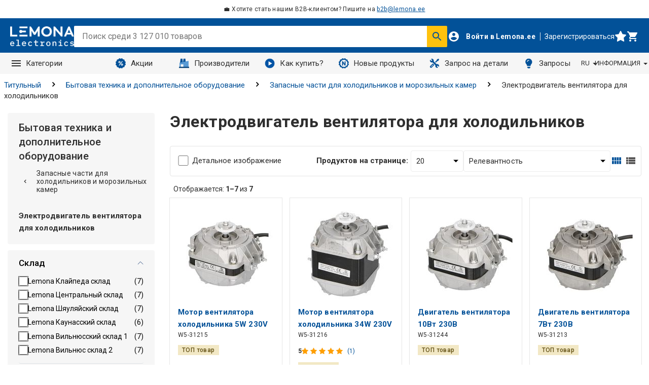

--- FILE ---
content_type: text/html; charset=utf-8
request_url: https://www.lemona.ee/ru/perechen-tovarov/bytovaja-tehnika-i-dopolnitel-noe-oborudovanie/zapasnye-chasti-dlja-holodil-nikov-i-morozil-nyh-kamer/jelektrodvigatel-ventiljatora-dlja-holodil-nikov
body_size: 121613
content:
<!DOCTYPE html><html lang="ru" data-image-optimizing-origin="onboard" data-media-backend="https://www.lemona.lt/media/" data-scroll-lock=""><head><base href="https://www.lemona.ee/ru/perechen-tovarov/bytovaja-tehnika-i-dopolnitel-noe-oborudovanie/zapasnye-chasti-dlja-holodil-nikov-i-morozil-nyh-kamer"><meta charset="utf-8"><meta http-equiv="X-UA-Compatible" content="IE=edge"><meta name="viewport" content="width=device-width,initial-scale=1"><link rel="manifest" href="/manifest.json"><link rel="apple-touch-icon" sizes="180x180" href="/static/icons/apple-touch-icon.png?v=2"><link rel="icon" type="image/png" sizes="32x32" href="/static/icons/favicon-32x32.png?v=2"><link rel="icon" type="image/png" sizes="16x16" href="/static/icons/favicon-16x16.png?v=2"><link rel="manifest" href="/static/icons/site.webmanifest?v=2"><link rel="mask-icon" href="/static/icons/safari-pinned-tab.svg?v=2" color="#5bbad5"><link rel="shortcut icon" href="/static/icons/favicon.ico?v=2"><meta name="msapplication-TileColor" content="#ffffff"><meta name="theme-color" content="#ffffff"><link rel="stylesheet" type="text/css" href="/static/assets/css/fontawesome.min.css"><style type="text/css">@font-face {
                font-family: 'porto';
                src: url(/static/assets/fonts/porto.eot?64334846);
                src: url(/static/assets/fonts/porto.eot?64334846#iefix)
                        format('embedded-opentype'),
                    url(/static/assets/fonts/porto.woff2?64334846)
                        format('woff2'),
                    url(/static/assets/fonts/porto.woff?64334846) format('woff'),
                    url(/static/assets/fonts/porto.ttf?64334846)
                        format('truetype'),
                    url(/static/assets/fonts/porto.svg?64334846#porto)
                        format('svg');
                font-weight: normal;
                font-style: normal;
            }</style><style type="text/css">.Spinner-wrapper-Htm{background:none;display:inline-block;height:75px;overflow:hidden;width:75px}.Spinner-container-2yL{backface-visibility:hidden;height:100%;position:relative;transform-origin:0 0;transform:translateZ(0) scale(1);width:100%}.Spinner-spinner-rF3{animation:Spinner-rotation-IzM 1s linear infinite;border-radius:50%;border-top-color:transparent !important;border:0.5rem solid #025198;box-sizing:content-box;height:46px;left:38px;position:absolute;top:38px;width:46px}@keyframes Spinner-rotation-IzM{0%{transform:translate(-50%, -50%) rotate(0deg)}100%{transform:translate(-50%, -50%) rotate(360deg)}}
</style><style type="text/css">.Anteroom-indicatorBlock-RaO{align-items:center;background-color:rgba(255,255,255,0.5);display:flex;padding-top:4rem;z-index:2000}.Anteroom-divider-bwX{border-color:#025198;margin:4rem;width:calc(100% - 150px)}.Anteroom-contentWrapper-3Mg{align-items:center;display:flex;flex-direction:column;text-align:center;width:100%}.Anteroom-image-NNz{display:inline-block;height:auto;max-height:64px;max-width:128px;width:auto}
</style><style type="text/css">.Loading-indicator-absolutePositioning-3Qy{position:absolute;bottom:0;left:0;right:0;top:0}.Loading-indicator-anteroom-ueO{z-index:2000}.Loading-indicator-spinnerContainer-ju9{z-index:2001;max-height:100vh;display:flex;align-items:center;justify-content:center}.Loading-indicator-spinnerContainer-ju9.Loading-indicator-global-18_{position:fixed}.Loading-indicator-spinnerContainer-ju9>div{text-align:center}.Loading-indicator-message-aT3{color:#025198;display:block}
</style><style type="text/css">.CategoryCard-categoryCardTitle-2c3{width:100%;display:flex;align-items:center;justify-content:center;flex-wrap:wrap;gap:5px}.CategoryCard-categoryCardTitle-2c3 .CategoryCard-title-1vj{font-size:1.6rem;line-height:2.4rem;max-height:7.2rem;overflow:hidden;word-break:break-word;display:-webkit-box;-webkit-box-orient:vertical;-webkit-line-clamp:3;text-overflow:ellipsis;text-align:center}@media screen and (max-width: 767px){.CategoryCard-categoryCardTitle-2c3 .CategoryCard-title-1vj{line-height:2.2rem;max-height:6.6rem;font-size:1.4rem}}.CategoryCard-categoryCardTitle-2c3 .CategoryCard-count-2NJ{font-size:1.3rem;letter-spacing:0.04rem;line-height:1.6rem;color:#504f4f;font-style:initial;font-weight:400}
</style><style type="text/css">.icon-root-QNY {
    align-items: center;
    display: inline-flex;
    justify-content: center;
    touch-action: manipulation;
}
</style><style type="text/css">@import url(https://fonts.googleapis.com/css2?family=Roboto:ital,wght@0,300;0,400;0,500;0,700;1,300;1,400;1,500;1,700&display=swap);</style><style type="text/css">/*!
   * Bootstrap  v5.3.3 (https://getbootstrap.com/)
   * Copyright 2011-2024 The Bootstrap Authors
   * Licensed under MIT (https://github.com/twbs/bootstrap/blob/main/LICENSE)
   */:root,[data-bs-theme="light"]{--bs-blue: #0d6efd;--bs-indigo: #6610f2;--bs-purple: #6f42c1;--bs-pink: #d63384;--bs-red: #dc3545;--bs-orange: #fd7e14;--bs-yellow: #ffc107;--bs-green: #198754;--bs-teal: #20c997;--bs-cyan: #0dcaf0;--bs-black: #000;--bs-white: #fff;--bs-gray: #6c757d;--bs-gray-dark: #343a40;--bs-gray-100: #f8f9fa;--bs-gray-200: #e9ecef;--bs-gray-300: #dee2e6;--bs-gray-400: #ced4da;--bs-gray-500: #adb5bd;--bs-gray-600: #6c757d;--bs-gray-700: #495057;--bs-gray-800: #343a40;--bs-gray-900: #212529;--bs-primary: #0d6efd;--bs-secondary: #6c757d;--bs-success: #198754;--bs-info: #0dcaf0;--bs-warning: #ffc107;--bs-danger: #dc3545;--bs-light: #f8f9fa;--bs-dark: #212529;--bs-primary-rgb: 13,110,253;--bs-secondary-rgb: 108,117,125;--bs-success-rgb: 25,135,84;--bs-info-rgb: 13,202,240;--bs-warning-rgb: 255,193,7;--bs-danger-rgb: 220,53,69;--bs-light-rgb: 248,249,250;--bs-dark-rgb: 33,37,41;--bs-primary-text-emphasis: #052c65;--bs-secondary-text-emphasis: #2b2f32;--bs-success-text-emphasis: #0a3622;--bs-info-text-emphasis: #055160;--bs-warning-text-emphasis: #664d03;--bs-danger-text-emphasis: #58151c;--bs-light-text-emphasis: #495057;--bs-dark-text-emphasis: #495057;--bs-primary-bg-subtle: #cfe2ff;--bs-secondary-bg-subtle: #e2e3e5;--bs-success-bg-subtle: #d1e7dd;--bs-info-bg-subtle: #cff4fc;--bs-warning-bg-subtle: #fff3cd;--bs-danger-bg-subtle: #f8d7da;--bs-light-bg-subtle: #fcfcfd;--bs-dark-bg-subtle: #ced4da;--bs-primary-border-subtle: #9ec5fe;--bs-secondary-border-subtle: #c4c8cb;--bs-success-border-subtle: #a3cfbb;--bs-info-border-subtle: #9eeaf9;--bs-warning-border-subtle: #ffe69c;--bs-danger-border-subtle: #f1aeb5;--bs-light-border-subtle: #e9ecef;--bs-dark-border-subtle: #adb5bd;--bs-white-rgb: 255,255,255;--bs-black-rgb: 0,0,0;--bs-font-sans-serif: system-ui, -apple-system, "Segoe UI", Roboto, "Helvetica Neue", "Noto Sans", "Liberation Sans", Arial, sans-serif, "Apple Color Emoji", "Segoe UI Emoji", "Segoe UI Symbol", "Noto Color Emoji";--bs-font-monospace: SFMono-Regular, Menlo, Monaco, Consolas, "Liberation Mono", "Courier New", monospace;--bs-gradient: linear-gradient(180deg, rgba(255,255,255,0.15), rgba(255,255,255,0));--bs-body-font-family: var(--bs-font-sans-serif);--bs-body-font-size:1rem;--bs-body-font-weight: 400;--bs-body-line-height: 1.5;--bs-body-color: #212529;--bs-body-color-rgb: 33,37,41;--bs-body-bg: #fff;--bs-body-bg-rgb: 255,255,255;--bs-emphasis-color: #000;--bs-emphasis-color-rgb: 0,0,0;--bs-secondary-color: rgba(33,37,41,0.75);--bs-secondary-color-rgb: 33,37,41;--bs-secondary-bg: #e9ecef;--bs-secondary-bg-rgb: 233,236,239;--bs-tertiary-color: rgba(33,37,41,0.5);--bs-tertiary-color-rgb: 33,37,41;--bs-tertiary-bg: #f8f9fa;--bs-tertiary-bg-rgb: 248,249,250;--bs-heading-color: inherit;--bs-link-color: #0d6efd;--bs-link-color-rgb: 13,110,253;--bs-link-decoration: underline;--bs-link-hover-color: #0a58ca;--bs-link-hover-color-rgb: 10,88,202;--bs-code-color: #d63384;--bs-highlight-color: #212529;--bs-highlight-bg: #fff3cd;--bs-border-width: 1px;--bs-border-style: solid;--bs-border-color: #dee2e6;--bs-border-color-translucent: rgba(0,0,0,0.175);--bs-border-radius: .375rem;--bs-border-radius-sm: .25rem;--bs-border-radius-lg: .5rem;--bs-border-radius-xl: 1rem;--bs-border-radius-xxl: 2rem;--bs-border-radius-2xl: var(--bs-border-radius-xxl);--bs-border-radius-pill: 50rem;--bs-box-shadow: 0 0.5rem 1rem rgba(0,0,0,0.15);--bs-box-shadow-sm: 0 0.125rem 0.25rem rgba(0,0,0,0.075);--bs-box-shadow-lg: 0 1rem 3rem rgba(0,0,0,0.175);--bs-box-shadow-inset: inset 0 1px 2px rgba(0,0,0,0.075);--bs-focus-ring-width: .25rem;--bs-focus-ring-opacity: .25;--bs-focus-ring-color: rgba(13,110,253,0.25);--bs-form-valid-color: #198754;--bs-form-valid-border-color: #198754;--bs-form-invalid-color: #dc3545;--bs-form-invalid-border-color: #dc3545}[data-bs-theme="dark"]{color-scheme:dark;--bs-body-color: #dee2e6;--bs-body-color-rgb: 222,226,230;--bs-body-bg: #212529;--bs-body-bg-rgb: 33,37,41;--bs-emphasis-color: #fff;--bs-emphasis-color-rgb: 255,255,255;--bs-secondary-color: rgba(222,226,230,0.75);--bs-secondary-color-rgb: 222,226,230;--bs-secondary-bg: #343a40;--bs-secondary-bg-rgb: 52,58,64;--bs-tertiary-color: rgba(222,226,230,0.5);--bs-tertiary-color-rgb: 222,226,230;--bs-tertiary-bg: #2b3035;--bs-tertiary-bg-rgb: 43,48,53;--bs-primary-text-emphasis: #6ea8fe;--bs-secondary-text-emphasis: #a7acb1;--bs-success-text-emphasis: #75b798;--bs-info-text-emphasis: #6edff6;--bs-warning-text-emphasis: #ffda6a;--bs-danger-text-emphasis: #ea868f;--bs-light-text-emphasis: #f8f9fa;--bs-dark-text-emphasis: #dee2e6;--bs-primary-bg-subtle: #031633;--bs-secondary-bg-subtle: #161719;--bs-success-bg-subtle: #051b11;--bs-info-bg-subtle: #032830;--bs-warning-bg-subtle: #332701;--bs-danger-bg-subtle: #2c0b0e;--bs-light-bg-subtle: #343a40;--bs-dark-bg-subtle: #1a1d20;--bs-primary-border-subtle: #084298;--bs-secondary-border-subtle: #41464b;--bs-success-border-subtle: #0f5132;--bs-info-border-subtle: #087990;--bs-warning-border-subtle: #997404;--bs-danger-border-subtle: #842029;--bs-light-border-subtle: #495057;--bs-dark-border-subtle: #343a40;--bs-heading-color: inherit;--bs-link-color: #6ea8fe;--bs-link-hover-color: #8bb9fe;--bs-link-color-rgb: 110,168,254;--bs-link-hover-color-rgb: 139,185,254;--bs-code-color: #e685b5;--bs-highlight-color: #dee2e6;--bs-highlight-bg: #664d03;--bs-border-color: #495057;--bs-border-color-translucent: rgba(255,255,255,0.15);--bs-form-valid-color: #75b798;--bs-form-valid-border-color: #75b798;--bs-form-invalid-color: #ea868f;--bs-form-invalid-border-color: #ea868f}*,*::before,*::after{box-sizing:border-box}@media (prefers-reduced-motion: no-preference){:root{scroll-behavior:smooth}}body{margin:0;font-family:var(--bs-body-font-family);font-size:var(--bs-body-font-size);font-weight:var(--bs-body-font-weight);line-height:var(--bs-body-line-height);color:var(--bs-body-color);text-align:var(--bs-body-text-align);background-color:var(--bs-body-bg);-webkit-text-size-adjust:100%;-webkit-tap-highlight-color:rgba(0,0,0,0)}hr{margin:1rem 0;color:inherit;border:0;border-top:var(--bs-border-width) solid;opacity:.25}h1,.h1,h2,.h2,h3,.h3,h4,.h4,h5,.h5,h6,.h6{margin-top:0;margin-bottom:.5rem;font-weight:500;line-height:1.2;color:var(--bs-heading-color)}h1,.h1{font-size:calc(1.375rem + 1.5vw)}@media (min-width: 1200px){h1,.h1{font-size:2.5rem}}h2,.h2{font-size:calc(1.325rem + .9vw)}@media (min-width: 1200px){h2,.h2{font-size:2rem}}h3,.h3{font-size:calc(1.3rem + .6vw)}@media (min-width: 1200px){h3,.h3{font-size:1.75rem}}h4,.h4{font-size:calc(1.275rem + .3vw)}@media (min-width: 1200px){h4,.h4{font-size:1.5rem}}h5,.h5{font-size:1.25rem}h6,.h6{font-size:1rem}p{margin-top:0;margin-bottom:1rem}abbr[title]{text-decoration:underline dotted;cursor:help;text-decoration-skip-ink:none}address{margin-bottom:1rem;font-style:normal;line-height:inherit}ol,ul{padding-left:2rem}ol,ul,dl{margin-top:0;margin-bottom:1rem}ol ol,ul ul,ol ul,ul ol{margin-bottom:0}dt{font-weight:700}dd{margin-bottom:.5rem;margin-left:0}blockquote{margin:0 0 1rem}b,strong{font-weight:bolder}small,.small{font-size:.875em}mark,.mark{padding:.1875em;color:var(--bs-highlight-color);background-color:var(--bs-highlight-bg)}sub,sup{position:relative;font-size:.75em;line-height:0;vertical-align:baseline}sub{bottom:-.25em}sup{top:-.5em}a{color:rgba(var(--bs-link-color-rgb), var(--bs-link-opacity, 1));text-decoration:underline}a:hover{--bs-link-color-rgb: var(--bs-link-hover-color-rgb)}a:not([href]):not([class]),a:not([href]):not([class]):hover{color:inherit;text-decoration:none}pre,code,kbd,samp{font-family:var(--bs-font-monospace);font-size:1em}pre{display:block;margin-top:0;margin-bottom:1rem;overflow:auto;font-size:.875em}pre code{font-size:inherit;color:inherit;word-break:normal}code{font-size:.875em;color:var(--bs-code-color);word-wrap:break-word}a>code{color:inherit}kbd{padding:.1875rem .375rem;font-size:.875em;color:var(--bs-body-bg);background-color:var(--bs-body-color);border-radius:.25rem}kbd kbd{padding:0;font-size:1em}figure{margin:0 0 1rem}img,svg{vertical-align:middle}table{caption-side:bottom;border-collapse:collapse}caption{padding-top:.5rem;padding-bottom:.5rem;color:var(--bs-secondary-color);text-align:left}th{text-align:inherit;text-align:-webkit-match-parent}thead,tbody,tfoot,tr,td,th{border-color:inherit;border-style:solid;border-width:0}label{display:inline-block}button{border-radius:0}button:focus:not(:focus-visible){outline:0}input,button,select,optgroup,textarea{margin:0;font-family:inherit;font-size:inherit;line-height:inherit}button,select{text-transform:none}[role="button"]{cursor:pointer}select{word-wrap:normal}select:disabled{opacity:1}[list]:not([type="date"]):not([type="datetime-local"]):not([type="month"]):not([type="week"]):not([type="time"])::-webkit-calendar-picker-indicator{display:none !important}button,[type="button"],[type="reset"],[type="submit"]{-webkit-appearance:button}button:not(:disabled),[type="button"]:not(:disabled),[type="reset"]:not(:disabled),[type="submit"]:not(:disabled){cursor:pointer}::-moz-focus-inner{padding:0;border-style:none}textarea{resize:vertical}fieldset{min-width:0;padding:0;margin:0;border:0}legend{float:left;width:100%;padding:0;margin-bottom:.5rem;font-size:calc(1.275rem + .3vw);line-height:inherit}@media (min-width: 1200px){legend{font-size:1.5rem}}legend+*{clear:left}::-webkit-datetime-edit-fields-wrapper,::-webkit-datetime-edit-text,::-webkit-datetime-edit-minute,::-webkit-datetime-edit-hour-field,::-webkit-datetime-edit-day-field,::-webkit-datetime-edit-month-field,::-webkit-datetime-edit-year-field{padding:0}::-webkit-inner-spin-button{height:auto}[type="search"]{-webkit-appearance:textfield;outline-offset:-2px}::-webkit-search-decoration{-webkit-appearance:none}::-webkit-color-swatch-wrapper{padding:0}::file-selector-button{font:inherit;-webkit-appearance:button}output{display:inline-block}iframe{border:0}summary{display:list-item;cursor:pointer}progress{vertical-align:baseline}[hidden]{display:none !important}.lead{font-size:1.25rem;font-weight:300}.display-1{font-size:calc(1.625rem + 4.5vw);font-weight:300;line-height:1.2}@media (min-width: 1200px){.display-1{font-size:5rem}}.display-2{font-size:calc(1.575rem + 3.9vw);font-weight:300;line-height:1.2}@media (min-width: 1200px){.display-2{font-size:4.5rem}}.display-3{font-size:calc(1.525rem + 3.3vw);font-weight:300;line-height:1.2}@media (min-width: 1200px){.display-3{font-size:4rem}}.display-4{font-size:calc(1.475rem + 2.7vw);font-weight:300;line-height:1.2}@media (min-width: 1200px){.display-4{font-size:3.5rem}}.display-5{font-size:calc(1.425rem + 2.1vw);font-weight:300;line-height:1.2}@media (min-width: 1200px){.display-5{font-size:3rem}}.display-6{font-size:calc(1.375rem + 1.5vw);font-weight:300;line-height:1.2}@media (min-width: 1200px){.display-6{font-size:2.5rem}}.list-unstyled{padding-left:0;list-style:none}.list-inline{padding-left:0;list-style:none}.list-inline-item{display:inline-block}.list-inline-item:not(:last-child){margin-right:.5rem}.initialism{font-size:.875em;text-transform:uppercase}.blockquote{margin-bottom:1rem;font-size:1.25rem}.blockquote>:last-child{margin-bottom:0}.blockquote-footer{margin-top:-1rem;margin-bottom:1rem;font-size:.875em;color:#6c757d}.blockquote-footer::before{content:"\2014\00A0"}.img-fluid{max-width:100%;height:auto}.img-thumbnail{padding:.25rem;background-color:var(--bs-body-bg);border:var(--bs-border-width) solid var(--bs-border-color);border-radius:var(--bs-border-radius);max-width:100%;height:auto}.figure{display:inline-block}.figure-img{margin-bottom:.5rem;line-height:1}.figure-caption{font-size:.875em;color:var(--bs-secondary-color)}.container,.container-fluid,.container-sm,.container-md,.container-lg,.container-xl,.container-xxl{--bs-gutter-x: 1.5rem;--bs-gutter-y: 0;width:100%;padding-right:calc(var(--bs-gutter-x) * .5);padding-left:calc(var(--bs-gutter-x) * .5);margin-right:auto;margin-left:auto}@media (min-width: 576px){.container,.container-sm{max-width:540px}}@media (min-width: 768px){.container,.container-sm,.container-md{max-width:720px}}@media (min-width: 992px){.container,.container-sm,.container-md,.container-lg{max-width:960px}}@media (min-width: 1200px){.container,.container-sm,.container-md,.container-lg,.container-xl{max-width:1140px}}@media (min-width: 1400px){.container,.container-sm,.container-md,.container-lg,.container-xl,.container-xxl{max-width:1320px}}:root{--bs-breakpoint-xs: 0;--bs-breakpoint-sm: 576px;--bs-breakpoint-md: 768px;--bs-breakpoint-lg: 992px;--bs-breakpoint-xl: 1200px;--bs-breakpoint-xxl: 1400px}.row{--bs-gutter-x: 1.5rem;--bs-gutter-y: 0;display:flex;flex-wrap:wrap;margin-top:calc(-1 * var(--bs-gutter-y));margin-right:calc(-.5 * var(--bs-gutter-x));margin-left:calc(-.5 * var(--bs-gutter-x))}.row>*{flex-shrink:0;width:100%;max-width:100%;padding-right:calc(var(--bs-gutter-x) * .5);padding-left:calc(var(--bs-gutter-x) * .5);margin-top:var(--bs-gutter-y)}.col{flex:1 0 0%}.row-cols-auto>*{flex:0 0 auto;width:auto}.row-cols-1>*{flex:0 0 auto;width:100%}.row-cols-2>*{flex:0 0 auto;width:50%}.row-cols-3>*{flex:0 0 auto;width:33.33333%}.row-cols-4>*{flex:0 0 auto;width:25%}.row-cols-5>*{flex:0 0 auto;width:20%}.row-cols-6>*{flex:0 0 auto;width:16.66667%}.col-auto{flex:0 0 auto;width:auto}.col-1{flex:0 0 auto;width:8.33333%}.col-2{flex:0 0 auto;width:16.66667%}.col-3{flex:0 0 auto;width:25%}.col-4{flex:0 0 auto;width:33.33333%}.col-5{flex:0 0 auto;width:41.66667%}.col-6{flex:0 0 auto;width:50%}.col-7{flex:0 0 auto;width:58.33333%}.col-8{flex:0 0 auto;width:66.66667%}.col-9{flex:0 0 auto;width:75%}.col-10{flex:0 0 auto;width:83.33333%}.col-11{flex:0 0 auto;width:91.66667%}.col-12{flex:0 0 auto;width:100%}.offset-1{margin-left:8.33333%}.offset-2{margin-left:16.66667%}.offset-3{margin-left:25%}.offset-4{margin-left:33.33333%}.offset-5{margin-left:41.66667%}.offset-6{margin-left:50%}.offset-7{margin-left:58.33333%}.offset-8{margin-left:66.66667%}.offset-9{margin-left:75%}.offset-10{margin-left:83.33333%}.offset-11{margin-left:91.66667%}.g-0,.gx-0{--bs-gutter-x: 0}.g-0,.gy-0{--bs-gutter-y: 0}.g-1,.gx-1{--bs-gutter-x: .25rem}.g-1,.gy-1{--bs-gutter-y: .25rem}.g-2,.gx-2{--bs-gutter-x: .5rem}.g-2,.gy-2{--bs-gutter-y: .5rem}.g-3,.gx-3{--bs-gutter-x: 1rem}.g-3,.gy-3{--bs-gutter-y: 1rem}.g-4,.gx-4{--bs-gutter-x: 1.5rem}.g-4,.gy-4{--bs-gutter-y: 1.5rem}.g-5,.gx-5{--bs-gutter-x: 3rem}.g-5,.gy-5{--bs-gutter-y: 3rem}@media (min-width: 576px){.col-sm{flex:1 0 0%}.row-cols-sm-auto>*{flex:0 0 auto;width:auto}.row-cols-sm-1>*{flex:0 0 auto;width:100%}.row-cols-sm-2>*{flex:0 0 auto;width:50%}.row-cols-sm-3>*{flex:0 0 auto;width:33.33333%}.row-cols-sm-4>*{flex:0 0 auto;width:25%}.row-cols-sm-5>*{flex:0 0 auto;width:20%}.row-cols-sm-6>*{flex:0 0 auto;width:16.66667%}.col-sm-auto{flex:0 0 auto;width:auto}.col-sm-1{flex:0 0 auto;width:8.33333%}.col-sm-2{flex:0 0 auto;width:16.66667%}.col-sm-3{flex:0 0 auto;width:25%}.col-sm-4{flex:0 0 auto;width:33.33333%}.col-sm-5{flex:0 0 auto;width:41.66667%}.col-sm-6{flex:0 0 auto;width:50%}.col-sm-7{flex:0 0 auto;width:58.33333%}.col-sm-8{flex:0 0 auto;width:66.66667%}.col-sm-9{flex:0 0 auto;width:75%}.col-sm-10{flex:0 0 auto;width:83.33333%}.col-sm-11{flex:0 0 auto;width:91.66667%}.col-sm-12{flex:0 0 auto;width:100%}.offset-sm-0{margin-left:0}.offset-sm-1{margin-left:8.33333%}.offset-sm-2{margin-left:16.66667%}.offset-sm-3{margin-left:25%}.offset-sm-4{margin-left:33.33333%}.offset-sm-5{margin-left:41.66667%}.offset-sm-6{margin-left:50%}.offset-sm-7{margin-left:58.33333%}.offset-sm-8{margin-left:66.66667%}.offset-sm-9{margin-left:75%}.offset-sm-10{margin-left:83.33333%}.offset-sm-11{margin-left:91.66667%}.g-sm-0,.gx-sm-0{--bs-gutter-x: 0}.g-sm-0,.gy-sm-0{--bs-gutter-y: 0}.g-sm-1,.gx-sm-1{--bs-gutter-x: .25rem}.g-sm-1,.gy-sm-1{--bs-gutter-y: .25rem}.g-sm-2,.gx-sm-2{--bs-gutter-x: .5rem}.g-sm-2,.gy-sm-2{--bs-gutter-y: .5rem}.g-sm-3,.gx-sm-3{--bs-gutter-x: 1rem}.g-sm-3,.gy-sm-3{--bs-gutter-y: 1rem}.g-sm-4,.gx-sm-4{--bs-gutter-x: 1.5rem}.g-sm-4,.gy-sm-4{--bs-gutter-y: 1.5rem}.g-sm-5,.gx-sm-5{--bs-gutter-x: 3rem}.g-sm-5,.gy-sm-5{--bs-gutter-y: 3rem}}@media (min-width: 768px){.col-md{flex:1 0 0%}.row-cols-md-auto>*{flex:0 0 auto;width:auto}.row-cols-md-1>*{flex:0 0 auto;width:100%}.row-cols-md-2>*{flex:0 0 auto;width:50%}.row-cols-md-3>*{flex:0 0 auto;width:33.33333%}.row-cols-md-4>*{flex:0 0 auto;width:25%}.row-cols-md-5>*{flex:0 0 auto;width:20%}.row-cols-md-6>*{flex:0 0 auto;width:16.66667%}.col-md-auto{flex:0 0 auto;width:auto}.col-md-1{flex:0 0 auto;width:8.33333%}.col-md-2{flex:0 0 auto;width:16.66667%}.col-md-3{flex:0 0 auto;width:25%}.col-md-4{flex:0 0 auto;width:33.33333%}.col-md-5{flex:0 0 auto;width:41.66667%}.col-md-6{flex:0 0 auto;width:50%}.col-md-7{flex:0 0 auto;width:58.33333%}.col-md-8{flex:0 0 auto;width:66.66667%}.col-md-9{flex:0 0 auto;width:75%}.col-md-10{flex:0 0 auto;width:83.33333%}.col-md-11{flex:0 0 auto;width:91.66667%}.col-md-12{flex:0 0 auto;width:100%}.offset-md-0{margin-left:0}.offset-md-1{margin-left:8.33333%}.offset-md-2{margin-left:16.66667%}.offset-md-3{margin-left:25%}.offset-md-4{margin-left:33.33333%}.offset-md-5{margin-left:41.66667%}.offset-md-6{margin-left:50%}.offset-md-7{margin-left:58.33333%}.offset-md-8{margin-left:66.66667%}.offset-md-9{margin-left:75%}.offset-md-10{margin-left:83.33333%}.offset-md-11{margin-left:91.66667%}.g-md-0,.gx-md-0{--bs-gutter-x: 0}.g-md-0,.gy-md-0{--bs-gutter-y: 0}.g-md-1,.gx-md-1{--bs-gutter-x: .25rem}.g-md-1,.gy-md-1{--bs-gutter-y: .25rem}.g-md-2,.gx-md-2{--bs-gutter-x: .5rem}.g-md-2,.gy-md-2{--bs-gutter-y: .5rem}.g-md-3,.gx-md-3{--bs-gutter-x: 1rem}.g-md-3,.gy-md-3{--bs-gutter-y: 1rem}.g-md-4,.gx-md-4{--bs-gutter-x: 1.5rem}.g-md-4,.gy-md-4{--bs-gutter-y: 1.5rem}.g-md-5,.gx-md-5{--bs-gutter-x: 3rem}.g-md-5,.gy-md-5{--bs-gutter-y: 3rem}}@media (min-width: 992px){.col-lg{flex:1 0 0%}.row-cols-lg-auto>*{flex:0 0 auto;width:auto}.row-cols-lg-1>*{flex:0 0 auto;width:100%}.row-cols-lg-2>*{flex:0 0 auto;width:50%}.row-cols-lg-3>*{flex:0 0 auto;width:33.33333%}.row-cols-lg-4>*{flex:0 0 auto;width:25%}.row-cols-lg-5>*{flex:0 0 auto;width:20%}.row-cols-lg-6>*{flex:0 0 auto;width:16.66667%}.col-lg-auto{flex:0 0 auto;width:auto}.col-lg-1{flex:0 0 auto;width:8.33333%}.col-lg-2{flex:0 0 auto;width:16.66667%}.col-lg-3{flex:0 0 auto;width:25%}.col-lg-4{flex:0 0 auto;width:33.33333%}.col-lg-5{flex:0 0 auto;width:41.66667%}.col-lg-6{flex:0 0 auto;width:50%}.col-lg-7{flex:0 0 auto;width:58.33333%}.col-lg-8{flex:0 0 auto;width:66.66667%}.col-lg-9{flex:0 0 auto;width:75%}.col-lg-10{flex:0 0 auto;width:83.33333%}.col-lg-11{flex:0 0 auto;width:91.66667%}.col-lg-12{flex:0 0 auto;width:100%}.offset-lg-0{margin-left:0}.offset-lg-1{margin-left:8.33333%}.offset-lg-2{margin-left:16.66667%}.offset-lg-3{margin-left:25%}.offset-lg-4{margin-left:33.33333%}.offset-lg-5{margin-left:41.66667%}.offset-lg-6{margin-left:50%}.offset-lg-7{margin-left:58.33333%}.offset-lg-8{margin-left:66.66667%}.offset-lg-9{margin-left:75%}.offset-lg-10{margin-left:83.33333%}.offset-lg-11{margin-left:91.66667%}.g-lg-0,.gx-lg-0{--bs-gutter-x: 0}.g-lg-0,.gy-lg-0{--bs-gutter-y: 0}.g-lg-1,.gx-lg-1{--bs-gutter-x: .25rem}.g-lg-1,.gy-lg-1{--bs-gutter-y: .25rem}.g-lg-2,.gx-lg-2{--bs-gutter-x: .5rem}.g-lg-2,.gy-lg-2{--bs-gutter-y: .5rem}.g-lg-3,.gx-lg-3{--bs-gutter-x: 1rem}.g-lg-3,.gy-lg-3{--bs-gutter-y: 1rem}.g-lg-4,.gx-lg-4{--bs-gutter-x: 1.5rem}.g-lg-4,.gy-lg-4{--bs-gutter-y: 1.5rem}.g-lg-5,.gx-lg-5{--bs-gutter-x: 3rem}.g-lg-5,.gy-lg-5{--bs-gutter-y: 3rem}}@media (min-width: 1200px){.col-xl{flex:1 0 0%}.row-cols-xl-auto>*{flex:0 0 auto;width:auto}.row-cols-xl-1>*{flex:0 0 auto;width:100%}.row-cols-xl-2>*{flex:0 0 auto;width:50%}.row-cols-xl-3>*{flex:0 0 auto;width:33.33333%}.row-cols-xl-4>*{flex:0 0 auto;width:25%}.row-cols-xl-5>*{flex:0 0 auto;width:20%}.row-cols-xl-6>*{flex:0 0 auto;width:16.66667%}.col-xl-auto{flex:0 0 auto;width:auto}.col-xl-1{flex:0 0 auto;width:8.33333%}.col-xl-2{flex:0 0 auto;width:16.66667%}.col-xl-3{flex:0 0 auto;width:25%}.col-xl-4{flex:0 0 auto;width:33.33333%}.col-xl-5{flex:0 0 auto;width:41.66667%}.col-xl-6{flex:0 0 auto;width:50%}.col-xl-7{flex:0 0 auto;width:58.33333%}.col-xl-8{flex:0 0 auto;width:66.66667%}.col-xl-9{flex:0 0 auto;width:75%}.col-xl-10{flex:0 0 auto;width:83.33333%}.col-xl-11{flex:0 0 auto;width:91.66667%}.col-xl-12{flex:0 0 auto;width:100%}.offset-xl-0{margin-left:0}.offset-xl-1{margin-left:8.33333%}.offset-xl-2{margin-left:16.66667%}.offset-xl-3{margin-left:25%}.offset-xl-4{margin-left:33.33333%}.offset-xl-5{margin-left:41.66667%}.offset-xl-6{margin-left:50%}.offset-xl-7{margin-left:58.33333%}.offset-xl-8{margin-left:66.66667%}.offset-xl-9{margin-left:75%}.offset-xl-10{margin-left:83.33333%}.offset-xl-11{margin-left:91.66667%}.g-xl-0,.gx-xl-0{--bs-gutter-x: 0}.g-xl-0,.gy-xl-0{--bs-gutter-y: 0}.g-xl-1,.gx-xl-1{--bs-gutter-x: .25rem}.g-xl-1,.gy-xl-1{--bs-gutter-y: .25rem}.g-xl-2,.gx-xl-2{--bs-gutter-x: .5rem}.g-xl-2,.gy-xl-2{--bs-gutter-y: .5rem}.g-xl-3,.gx-xl-3{--bs-gutter-x: 1rem}.g-xl-3,.gy-xl-3{--bs-gutter-y: 1rem}.g-xl-4,.gx-xl-4{--bs-gutter-x: 1.5rem}.g-xl-4,.gy-xl-4{--bs-gutter-y: 1.5rem}.g-xl-5,.gx-xl-5{--bs-gutter-x: 3rem}.g-xl-5,.gy-xl-5{--bs-gutter-y: 3rem}}@media (min-width: 1400px){.col-xxl{flex:1 0 0%}.row-cols-xxl-auto>*{flex:0 0 auto;width:auto}.row-cols-xxl-1>*{flex:0 0 auto;width:100%}.row-cols-xxl-2>*{flex:0 0 auto;width:50%}.row-cols-xxl-3>*{flex:0 0 auto;width:33.33333%}.row-cols-xxl-4>*{flex:0 0 auto;width:25%}.row-cols-xxl-5>*{flex:0 0 auto;width:20%}.row-cols-xxl-6>*{flex:0 0 auto;width:16.66667%}.col-xxl-auto{flex:0 0 auto;width:auto}.col-xxl-1{flex:0 0 auto;width:8.33333%}.col-xxl-2{flex:0 0 auto;width:16.66667%}.col-xxl-3{flex:0 0 auto;width:25%}.col-xxl-4{flex:0 0 auto;width:33.33333%}.col-xxl-5{flex:0 0 auto;width:41.66667%}.col-xxl-6{flex:0 0 auto;width:50%}.col-xxl-7{flex:0 0 auto;width:58.33333%}.col-xxl-8{flex:0 0 auto;width:66.66667%}.col-xxl-9{flex:0 0 auto;width:75%}.col-xxl-10{flex:0 0 auto;width:83.33333%}.col-xxl-11{flex:0 0 auto;width:91.66667%}.col-xxl-12{flex:0 0 auto;width:100%}.offset-xxl-0{margin-left:0}.offset-xxl-1{margin-left:8.33333%}.offset-xxl-2{margin-left:16.66667%}.offset-xxl-3{margin-left:25%}.offset-xxl-4{margin-left:33.33333%}.offset-xxl-5{margin-left:41.66667%}.offset-xxl-6{margin-left:50%}.offset-xxl-7{margin-left:58.33333%}.offset-xxl-8{margin-left:66.66667%}.offset-xxl-9{margin-left:75%}.offset-xxl-10{margin-left:83.33333%}.offset-xxl-11{margin-left:91.66667%}.g-xxl-0,.gx-xxl-0{--bs-gutter-x: 0}.g-xxl-0,.gy-xxl-0{--bs-gutter-y: 0}.g-xxl-1,.gx-xxl-1{--bs-gutter-x: .25rem}.g-xxl-1,.gy-xxl-1{--bs-gutter-y: .25rem}.g-xxl-2,.gx-xxl-2{--bs-gutter-x: .5rem}.g-xxl-2,.gy-xxl-2{--bs-gutter-y: .5rem}.g-xxl-3,.gx-xxl-3{--bs-gutter-x: 1rem}.g-xxl-3,.gy-xxl-3{--bs-gutter-y: 1rem}.g-xxl-4,.gx-xxl-4{--bs-gutter-x: 1.5rem}.g-xxl-4,.gy-xxl-4{--bs-gutter-y: 1.5rem}.g-xxl-5,.gx-xxl-5{--bs-gutter-x: 3rem}.g-xxl-5,.gy-xxl-5{--bs-gutter-y: 3rem}}.table{--bs-table-color-type: initial;--bs-table-bg-type: initial;--bs-table-color-state: initial;--bs-table-bg-state: initial;--bs-table-color: var(--bs-emphasis-color);--bs-table-bg: var(--bs-body-bg);--bs-table-border-color: var(--bs-border-color);--bs-table-accent-bg: rgba(0,0,0,0);--bs-table-striped-color: var(--bs-emphasis-color);--bs-table-striped-bg: rgba(var(--bs-emphasis-color-rgb), 0.05);--bs-table-active-color: var(--bs-emphasis-color);--bs-table-active-bg: rgba(var(--bs-emphasis-color-rgb), 0.1);--bs-table-hover-color: var(--bs-emphasis-color);--bs-table-hover-bg: rgba(var(--bs-emphasis-color-rgb), 0.075);width:100%;margin-bottom:1rem;vertical-align:top;border-color:var(--bs-table-border-color)}.table>:not(caption)>*>*{padding:.5rem .5rem;color:var(--bs-table-color-state, var(--bs-table-color-type, var(--bs-table-color)));background-color:var(--bs-table-bg);border-bottom-width:var(--bs-border-width);box-shadow:inset 0 0 0 9999px var(--bs-table-bg-state, var(--bs-table-bg-type, var(--bs-table-accent-bg)))}.table>tbody{vertical-align:inherit}.table>thead{vertical-align:bottom}.table-group-divider{border-top:calc(var(--bs-border-width) * 2) solid currentcolor}.caption-top{caption-side:top}.table-sm>:not(caption)>*>*{padding:.25rem .25rem}.table-bordered>:not(caption)>*{border-width:var(--bs-border-width) 0}.table-bordered>:not(caption)>*>*{border-width:0 var(--bs-border-width)}.table-borderless>:not(caption)>*>*{border-bottom-width:0}.table-borderless>:not(:first-child){border-top-width:0}.table-striped>tbody>tr:nth-of-type(odd)>*{--bs-table-color-type: var(--bs-table-striped-color);--bs-table-bg-type: var(--bs-table-striped-bg)}.table-striped-columns>:not(caption)>tr>:nth-child(even){--bs-table-color-type: var(--bs-table-striped-color);--bs-table-bg-type: var(--bs-table-striped-bg)}.table-active{--bs-table-color-state: var(--bs-table-active-color);--bs-table-bg-state: var(--bs-table-active-bg)}.table-hover>tbody>tr:hover>*{--bs-table-color-state: var(--bs-table-hover-color);--bs-table-bg-state: var(--bs-table-hover-bg)}.table-primary{--bs-table-color: #000;--bs-table-bg: #cfe2ff;--bs-table-border-color: #a6b5cc;--bs-table-striped-bg: #c5d7f2;--bs-table-striped-color: #000;--bs-table-active-bg: #bacbe6;--bs-table-active-color: #000;--bs-table-hover-bg: #bfd1ec;--bs-table-hover-color: #000;color:var(--bs-table-color);border-color:var(--bs-table-border-color)}.table-secondary{--bs-table-color: #000;--bs-table-bg: #e2e3e5;--bs-table-border-color: #b5b6b7;--bs-table-striped-bg: #d7d8da;--bs-table-striped-color: #000;--bs-table-active-bg: #cbccce;--bs-table-active-color: #000;--bs-table-hover-bg: #d1d2d4;--bs-table-hover-color: #000;color:var(--bs-table-color);border-color:var(--bs-table-border-color)}.table-success{--bs-table-color: #000;--bs-table-bg: #d1e7dd;--bs-table-border-color: #a7b9b1;--bs-table-striped-bg: #c7dbd2;--bs-table-striped-color: #000;--bs-table-active-bg: #bcd0c7;--bs-table-active-color: #000;--bs-table-hover-bg: #c1d6cc;--bs-table-hover-color: #000;color:var(--bs-table-color);border-color:var(--bs-table-border-color)}.table-info{--bs-table-color: #000;--bs-table-bg: #cff4fc;--bs-table-border-color: #a6c3ca;--bs-table-striped-bg: #c5e8ef;--bs-table-striped-color: #000;--bs-table-active-bg: #badce3;--bs-table-active-color: #000;--bs-table-hover-bg: #bfe2e9;--bs-table-hover-color: #000;color:var(--bs-table-color);border-color:var(--bs-table-border-color)}.table-warning{--bs-table-color: #000;--bs-table-bg: #fff3cd;--bs-table-border-color: #ccc2a4;--bs-table-striped-bg: #f2e7c3;--bs-table-striped-color: #000;--bs-table-active-bg: #e6dbb9;--bs-table-active-color: #000;--bs-table-hover-bg: #ece1be;--bs-table-hover-color: #000;color:var(--bs-table-color);border-color:var(--bs-table-border-color)}.table-danger{--bs-table-color: #000;--bs-table-bg: #f8d7da;--bs-table-border-color: #c6acae;--bs-table-striped-bg: #eccccf;--bs-table-striped-color: #000;--bs-table-active-bg: #dfc2c4;--bs-table-active-color: #000;--bs-table-hover-bg: #e5c7ca;--bs-table-hover-color: #000;color:var(--bs-table-color);border-color:var(--bs-table-border-color)}.table-light{--bs-table-color: #000;--bs-table-bg: #f8f9fa;--bs-table-border-color: #c6c7c8;--bs-table-striped-bg: #ecedee;--bs-table-striped-color: #000;--bs-table-active-bg: #dfe0e1;--bs-table-active-color: #000;--bs-table-hover-bg: #e5e6e7;--bs-table-hover-color: #000;color:var(--bs-table-color);border-color:var(--bs-table-border-color)}.table-dark{--bs-table-color: #fff;--bs-table-bg: #212529;--bs-table-border-color: #4d5154;--bs-table-striped-bg: #2c3034;--bs-table-striped-color: #fff;--bs-table-active-bg: #373b3e;--bs-table-active-color: #fff;--bs-table-hover-bg: #323539;--bs-table-hover-color: #fff;color:var(--bs-table-color);border-color:var(--bs-table-border-color)}.table-responsive{overflow-x:auto;-webkit-overflow-scrolling:touch}@media (max-width: 575.98px){.table-responsive-sm{overflow-x:auto;-webkit-overflow-scrolling:touch}}@media (max-width: 767.98px){.table-responsive-md{overflow-x:auto;-webkit-overflow-scrolling:touch}}@media (max-width: 991.98px){.table-responsive-lg{overflow-x:auto;-webkit-overflow-scrolling:touch}}@media (max-width: 1199.98px){.table-responsive-xl{overflow-x:auto;-webkit-overflow-scrolling:touch}}@media (max-width: 1399.98px){.table-responsive-xxl{overflow-x:auto;-webkit-overflow-scrolling:touch}}.form-label{margin-bottom:.5rem}.col-form-label{padding-top:calc(.375rem + var(--bs-border-width));padding-bottom:calc(.375rem + var(--bs-border-width));margin-bottom:0;font-size:inherit;line-height:1.5}.col-form-label-lg{padding-top:calc(.5rem + var(--bs-border-width));padding-bottom:calc(.5rem + var(--bs-border-width));font-size:1.25rem}.col-form-label-sm{padding-top:calc(.25rem + var(--bs-border-width));padding-bottom:calc(.25rem + var(--bs-border-width));font-size:.875rem}.form-text{margin-top:.25rem;font-size:.875em;color:var(--bs-secondary-color)}.form-control{display:block;width:100%;padding:.375rem .75rem;font-size:1rem;font-weight:400;line-height:1.5;color:var(--bs-body-color);appearance:none;background-color:var(--bs-body-bg);background-clip:padding-box;border:var(--bs-border-width) solid var(--bs-border-color);border-radius:var(--bs-border-radius);transition:border-color 0.15s ease-in-out,box-shadow 0.15s ease-in-out}@media (prefers-reduced-motion: reduce){.form-control{transition:none}}.form-control[type="file"]{overflow:hidden}.form-control[type="file"]:not(:disabled):not([readonly]){cursor:pointer}.form-control:focus{color:var(--bs-body-color);background-color:var(--bs-body-bg);border-color:#86b7fe;outline:0;box-shadow:0 0 0 .25rem rgba(13,110,253,0.25)}.form-control::-webkit-date-and-time-value{min-width:85px;height:1.5em;margin:0}.form-control::-webkit-datetime-edit{display:block;padding:0}.form-control::placeholder{color:var(--bs-secondary-color);opacity:1}.form-control:disabled{background-color:var(--bs-secondary-bg);opacity:1}.form-control::file-selector-button{padding:.375rem .75rem;margin:-.375rem -.75rem;margin-inline-end:.75rem;color:var(--bs-body-color);background-color:var(--bs-tertiary-bg);pointer-events:none;border-color:inherit;border-style:solid;border-width:0;border-inline-end-width:var(--bs-border-width);border-radius:0;transition:color 0.15s ease-in-out,background-color 0.15s ease-in-out,border-color 0.15s ease-in-out,box-shadow 0.15s ease-in-out}@media (prefers-reduced-motion: reduce){.form-control::file-selector-button{transition:none}}.form-control:hover:not(:disabled):not([readonly])::file-selector-button{background-color:var(--bs-secondary-bg)}.form-control-plaintext{display:block;width:100%;padding:.375rem 0;margin-bottom:0;line-height:1.5;color:var(--bs-body-color);background-color:transparent;border:solid transparent;border-width:var(--bs-border-width) 0}.form-control-plaintext:focus{outline:0}.form-control-plaintext.form-control-sm,.form-control-plaintext.form-control-lg{padding-right:0;padding-left:0}.form-control-sm{min-height:calc(1.5em + .5rem + calc(var(--bs-border-width) * 2));padding:.25rem .5rem;font-size:.875rem;border-radius:var(--bs-border-radius-sm)}.form-control-sm::file-selector-button{padding:.25rem .5rem;margin:-.25rem -.5rem;margin-inline-end:.5rem}.form-control-lg{min-height:calc(1.5em + 1rem + calc(var(--bs-border-width) * 2));padding:.5rem 1rem;font-size:1.25rem;border-radius:var(--bs-border-radius-lg)}.form-control-lg::file-selector-button{padding:.5rem 1rem;margin:-.5rem -1rem;margin-inline-end:1rem}textarea.form-control{min-height:calc(1.5em + .75rem + calc(var(--bs-border-width) * 2))}textarea.form-control-sm{min-height:calc(1.5em + .5rem + calc(var(--bs-border-width) * 2))}textarea.form-control-lg{min-height:calc(1.5em + 1rem + calc(var(--bs-border-width) * 2))}.form-control-color{width:3rem;height:calc(1.5em + .75rem + calc(var(--bs-border-width) * 2));padding:.375rem}.form-control-color:not(:disabled):not([readonly]){cursor:pointer}.form-control-color::-moz-color-swatch{border:0 !important;border-radius:var(--bs-border-radius)}.form-control-color::-webkit-color-swatch{border:0 !important;border-radius:var(--bs-border-radius)}.form-control-color.form-control-sm{height:calc(1.5em + .5rem + calc(var(--bs-border-width) * 2))}.form-control-color.form-control-lg{height:calc(1.5em + 1rem + calc(var(--bs-border-width) * 2))}.form-select{--bs-form-select-bg-img: url("data:image/svg+xml,%3csvg xmlns='http://www.w3.org/2000/svg' viewBox='0 0 16 16'%3e%3cpath fill='none' stroke='%23343a40' stroke-linecap='round' stroke-linejoin='round' stroke-width='2' d='m2 5 6 6 6-6'/%3e%3c/svg%3e");display:block;width:100%;padding:.375rem 2.25rem .375rem .75rem;font-size:1rem;font-weight:400;line-height:1.5;color:var(--bs-body-color);appearance:none;background-color:var(--bs-body-bg);background-image:var(--bs-form-select-bg-img),var(--bs-form-select-bg-icon, none);background-repeat:no-repeat;background-position:right .75rem center;background-size:16px 12px;border:var(--bs-border-width) solid var(--bs-border-color);border-radius:var(--bs-border-radius);transition:border-color 0.15s ease-in-out,box-shadow 0.15s ease-in-out}@media (prefers-reduced-motion: reduce){.form-select{transition:none}}.form-select:focus{border-color:#86b7fe;outline:0;box-shadow:0 0 0 .25rem rgba(13,110,253,0.25)}.form-select[multiple],.form-select[size]:not([size="1"]){padding-right:.75rem;background-image:none}.form-select:disabled{background-color:var(--bs-secondary-bg)}.form-select:-moz-focusring{color:transparent;text-shadow:0 0 0 var(--bs-body-color)}.form-select-sm{padding-top:.25rem;padding-bottom:.25rem;padding-left:.5rem;font-size:.875rem;border-radius:var(--bs-border-radius-sm)}.form-select-lg{padding-top:.5rem;padding-bottom:.5rem;padding-left:1rem;font-size:1.25rem;border-radius:var(--bs-border-radius-lg)}[data-bs-theme="dark"] .form-select{--bs-form-select-bg-img: url("data:image/svg+xml,%3csvg xmlns='http://www.w3.org/2000/svg' viewBox='0 0 16 16'%3e%3cpath fill='none' stroke='%23dee2e6' stroke-linecap='round' stroke-linejoin='round' stroke-width='2' d='m2 5 6 6 6-6'/%3e%3c/svg%3e")}.form-check{display:block;min-height:1.5rem;padding-left:1.5em;margin-bottom:.125rem}.form-check .form-check-input{float:left;margin-left:-1.5em}.form-check-reverse{padding-right:1.5em;padding-left:0;text-align:right}.form-check-reverse .form-check-input{float:right;margin-right:-1.5em;margin-left:0}.form-check-input{--bs-form-check-bg: var(--bs-body-bg);flex-shrink:0;width:1em;height:1em;margin-top:.25em;vertical-align:top;appearance:none;background-color:var(--bs-form-check-bg);background-image:var(--bs-form-check-bg-image);background-repeat:no-repeat;background-position:center;background-size:contain;border:var(--bs-border-width) solid var(--bs-border-color);print-color-adjust:exact}.form-check-input[type="checkbox"]{border-radius:.25em}.form-check-input[type="radio"]{border-radius:50%}.form-check-input:active{filter:brightness(90%)}.form-check-input:focus{border-color:#86b7fe;outline:0;box-shadow:0 0 0 .25rem rgba(13,110,253,0.25)}.form-check-input:checked{background-color:#0d6efd;border-color:#0d6efd}.form-check-input:checked[type="checkbox"]{--bs-form-check-bg-image: url("data:image/svg+xml,%3csvg xmlns='http://www.w3.org/2000/svg' viewBox='0 0 20 20'%3e%3cpath fill='none' stroke='%23fff' stroke-linecap='round' stroke-linejoin='round' stroke-width='3' d='m6 10 3 3 6-6'/%3e%3c/svg%3e")}.form-check-input:checked[type="radio"]{--bs-form-check-bg-image: url("data:image/svg+xml,%3csvg xmlns='http://www.w3.org/2000/svg' viewBox='-4 -4 8 8'%3e%3ccircle r='2' fill='%23fff'/%3e%3c/svg%3e")}.form-check-input[type="checkbox"]:indeterminate{background-color:#0d6efd;border-color:#0d6efd;--bs-form-check-bg-image: url("data:image/svg+xml,%3csvg xmlns='http://www.w3.org/2000/svg' viewBox='0 0 20 20'%3e%3cpath fill='none' stroke='%23fff' stroke-linecap='round' stroke-linejoin='round' stroke-width='3' d='M6 10h8'/%3e%3c/svg%3e")}.form-check-input:disabled{pointer-events:none;filter:none;opacity:.5}.form-check-input[disabled] ~ .form-check-label,.form-check-input:disabled ~ .form-check-label{cursor:default;opacity:.5}.form-switch{padding-left:2.5em}.form-switch .form-check-input{--bs-form-switch-bg: url("data:image/svg+xml,%3csvg xmlns='http://www.w3.org/2000/svg' viewBox='-4 -4 8 8'%3e%3ccircle r='3' fill='rgba%280,0,0,0.25%29'/%3e%3c/svg%3e");width:2em;margin-left:-2.5em;background-image:var(--bs-form-switch-bg);background-position:left center;border-radius:2em;transition:background-position 0.15s ease-in-out}@media (prefers-reduced-motion: reduce){.form-switch .form-check-input{transition:none}}.form-switch .form-check-input:focus{--bs-form-switch-bg: url("data:image/svg+xml,%3csvg xmlns='http://www.w3.org/2000/svg' viewBox='-4 -4 8 8'%3e%3ccircle r='3' fill='%2386b7fe'/%3e%3c/svg%3e")}.form-switch .form-check-input:checked{background-position:right center;--bs-form-switch-bg: url("data:image/svg+xml,%3csvg xmlns='http://www.w3.org/2000/svg' viewBox='-4 -4 8 8'%3e%3ccircle r='3' fill='%23fff'/%3e%3c/svg%3e")}.form-switch.form-check-reverse{padding-right:2.5em;padding-left:0}.form-switch.form-check-reverse .form-check-input{margin-right:-2.5em;margin-left:0}.form-check-inline{display:inline-block;margin-right:1rem}.btn-check{position:absolute;clip:rect(0, 0, 0, 0);pointer-events:none}.btn-check[disabled]+.btn,.btn-check:disabled+.btn{pointer-events:none;filter:none;opacity:.65}[data-bs-theme="dark"] .form-switch .form-check-input:not(:checked):not(:focus){--bs-form-switch-bg: url("data:image/svg+xml,%3csvg xmlns='http://www.w3.org/2000/svg' viewBox='-4 -4 8 8'%3e%3ccircle r='3' fill='rgba%28255,255,255,0.25%29'/%3e%3c/svg%3e")}.form-range{width:100%;height:1.5rem;padding:0;appearance:none;background-color:transparent}.form-range:focus{outline:0}.form-range:focus::-webkit-slider-thumb{box-shadow:0 0 0 1px #fff,0 0 0 .25rem rgba(13,110,253,0.25)}.form-range:focus::-moz-range-thumb{box-shadow:0 0 0 1px #fff,0 0 0 .25rem rgba(13,110,253,0.25)}.form-range::-moz-focus-outer{border:0}.form-range::-webkit-slider-thumb{width:1rem;height:1rem;margin-top:-.25rem;appearance:none;background-color:#0d6efd;border:0;border-radius:1rem;transition:background-color 0.15s ease-in-out,border-color 0.15s ease-in-out,box-shadow 0.15s ease-in-out}@media (prefers-reduced-motion: reduce){.form-range::-webkit-slider-thumb{transition:none}}.form-range::-webkit-slider-thumb:active{background-color:#b6d4fe}.form-range::-webkit-slider-runnable-track{width:100%;height:.5rem;color:transparent;cursor:pointer;background-color:var(--bs-secondary-bg);border-color:transparent;border-radius:1rem}.form-range::-moz-range-thumb{width:1rem;height:1rem;appearance:none;background-color:#0d6efd;border:0;border-radius:1rem;transition:background-color 0.15s ease-in-out,border-color 0.15s ease-in-out,box-shadow 0.15s ease-in-out}@media (prefers-reduced-motion: reduce){.form-range::-moz-range-thumb{transition:none}}.form-range::-moz-range-thumb:active{background-color:#b6d4fe}.form-range::-moz-range-track{width:100%;height:.5rem;color:transparent;cursor:pointer;background-color:var(--bs-secondary-bg);border-color:transparent;border-radius:1rem}.form-range:disabled{pointer-events:none}.form-range:disabled::-webkit-slider-thumb{background-color:var(--bs-secondary-color)}.form-range:disabled::-moz-range-thumb{background-color:var(--bs-secondary-color)}.form-floating{position:relative}.form-floating>.form-control,.form-floating>.form-control-plaintext,.form-floating>.form-select{height:calc(3.5rem + calc(var(--bs-border-width) * 2));min-height:calc(3.5rem + calc(var(--bs-border-width) * 2));line-height:1.25}.form-floating>label{position:absolute;top:0;left:0;z-index:2;height:100%;padding:1rem .75rem;overflow:hidden;text-align:start;text-overflow:ellipsis;white-space:nowrap;pointer-events:none;border:var(--bs-border-width) solid transparent;transform-origin:0 0;transition:opacity 0.1s ease-in-out,transform 0.1s ease-in-out}@media (prefers-reduced-motion: reduce){.form-floating>label{transition:none}}.form-floating>.form-control,.form-floating>.form-control-plaintext{padding:1rem .75rem}.form-floating>.form-control::placeholder,.form-floating>.form-control-plaintext::placeholder{color:transparent}.form-floating>.form-control:focus,.form-floating>.form-control:not(:placeholder-shown),.form-floating>.form-control-plaintext:focus,.form-floating>.form-control-plaintext:not(:placeholder-shown){padding-top:1.625rem;padding-bottom:.625rem}.form-floating>.form-control:-webkit-autofill,.form-floating>.form-control-plaintext:-webkit-autofill{padding-top:1.625rem;padding-bottom:.625rem}.form-floating>.form-select{padding-top:1.625rem;padding-bottom:.625rem}.form-floating>.form-control:focus ~ label,.form-floating>.form-control:not(:placeholder-shown) ~ label,.form-floating>.form-control-plaintext ~ label,.form-floating>.form-select ~ label{color:rgba(var(--bs-body-color-rgb), .65);transform:scale(0.85) translateY(-0.5rem) translateX(0.15rem)}.form-floating>.form-control:focus ~ label::after,.form-floating>.form-control:not(:placeholder-shown) ~ label::after,.form-floating>.form-control-plaintext ~ label::after,.form-floating>.form-select ~ label::after{position:absolute;inset:1rem .375rem;z-index:-1;height:1.5em;content:"";background-color:var(--bs-body-bg);border-radius:var(--bs-border-radius)}.form-floating>.form-control:-webkit-autofill ~ label{color:rgba(var(--bs-body-color-rgb), .65);transform:scale(0.85) translateY(-0.5rem) translateX(0.15rem)}.form-floating>.form-control-plaintext ~ label{border-width:var(--bs-border-width) 0}.form-floating>:disabled ~ label,.form-floating>.form-control:disabled ~ label{color:#6c757d}.form-floating>:disabled ~ label::after,.form-floating>.form-control:disabled ~ label::after{background-color:var(--bs-secondary-bg)}.input-group{position:relative;display:flex;flex-wrap:wrap;align-items:stretch;width:100%}.input-group>.form-control,.input-group>.form-select,.input-group>.form-floating{position:relative;flex:1 1 auto;width:1%;min-width:0}.input-group>.form-control:focus,.input-group>.form-select:focus,.input-group>.form-floating:focus-within{z-index:5}.input-group .btn{position:relative;z-index:2}.input-group .btn:focus{z-index:5}.input-group-text{display:flex;align-items:center;padding:.375rem .75rem;font-size:1rem;font-weight:400;line-height:1.5;color:var(--bs-body-color);text-align:center;white-space:nowrap;background-color:var(--bs-tertiary-bg);border:var(--bs-border-width) solid var(--bs-border-color);border-radius:var(--bs-border-radius)}.input-group-lg>.form-control,.input-group-lg>.form-select,.input-group-lg>.input-group-text,.input-group-lg>.btn{padding:.5rem 1rem;font-size:1.25rem;border-radius:var(--bs-border-radius-lg)}.input-group-sm>.form-control,.input-group-sm>.form-select,.input-group-sm>.input-group-text,.input-group-sm>.btn{padding:.25rem .5rem;font-size:.875rem;border-radius:var(--bs-border-radius-sm)}.input-group-lg>.form-select,.input-group-sm>.form-select{padding-right:3rem}.input-group:not(.has-validation)>:not(:last-child):not(.dropdown-toggle):not(.dropdown-menu):not(.form-floating),.input-group:not(.has-validation)>.dropdown-toggle:nth-last-child(n+3),.input-group:not(.has-validation)>.form-floating:not(:last-child)>.form-control,.input-group:not(.has-validation)>.form-floating:not(:last-child)>.form-select{border-top-right-radius:0;border-bottom-right-radius:0}.input-group.has-validation>:nth-last-child(n+3):not(.dropdown-toggle):not(.dropdown-menu):not(.form-floating),.input-group.has-validation>.dropdown-toggle:nth-last-child(n+4),.input-group.has-validation>.form-floating:nth-last-child(n+3)>.form-control,.input-group.has-validation>.form-floating:nth-last-child(n+3)>.form-select{border-top-right-radius:0;border-bottom-right-radius:0}.input-group>:not(:first-child):not(.dropdown-menu):not(.valid-tooltip):not(.valid-feedback):not(.invalid-tooltip):not(.invalid-feedback){margin-left:calc(var(--bs-border-width) * -1);border-top-left-radius:0;border-bottom-left-radius:0}.input-group>.form-floating:not(:first-child)>.form-control,.input-group>.form-floating:not(:first-child)>.form-select{border-top-left-radius:0;border-bottom-left-radius:0}.valid-feedback{display:none;width:100%;margin-top:.25rem;font-size:.875em;color:var(--bs-form-valid-color)}.valid-tooltip{position:absolute;top:100%;z-index:5;display:none;max-width:100%;padding:.25rem .5rem;margin-top:.1rem;font-size:.875rem;color:#fff;background-color:var(--bs-success);border-radius:var(--bs-border-radius)}.was-validated :valid ~ .valid-feedback,.was-validated :valid ~ .valid-tooltip,.is-valid ~ .valid-feedback,.is-valid ~ .valid-tooltip{display:block}.was-validated .form-control:valid,.form-control.is-valid{border-color:var(--bs-form-valid-border-color);padding-right:calc(1.5em + .75rem);background-image:url("data:image/svg+xml,%3csvg xmlns='http://www.w3.org/2000/svg' viewBox='0 0 8 8'%3e%3cpath fill='%23198754' d='M2.3 6.73.6 4.53c-.4-1.04.46-1.4 1.1-.8l1.1 1.4 3.4-3.8c.6-.63 1.6-.27 1.2.7l-4 4.6c-.43.5-.8.4-1.1.1z'/%3e%3c/svg%3e");background-repeat:no-repeat;background-position:right calc(.375em + .1875rem) center;background-size:calc(.75em + .375rem) calc(.75em + .375rem)}.was-validated .form-control:valid:focus,.form-control.is-valid:focus{border-color:var(--bs-form-valid-border-color);box-shadow:0 0 0 .25rem rgba(var(--bs-success-rgb), 0.25)}.was-validated textarea.form-control:valid,textarea.form-control.is-valid{padding-right:calc(1.5em + .75rem);background-position:top calc(.375em + .1875rem) right calc(.375em + .1875rem)}.was-validated .form-select:valid,.form-select.is-valid{border-color:var(--bs-form-valid-border-color)}.was-validated .form-select:valid:not([multiple]):not([size]),.was-validated .form-select:valid:not([multiple])[size="1"],.form-select.is-valid:not([multiple]):not([size]),.form-select.is-valid:not([multiple])[size="1"]{--bs-form-select-bg-icon: url("data:image/svg+xml,%3csvg xmlns='http://www.w3.org/2000/svg' viewBox='0 0 8 8'%3e%3cpath fill='%23198754' d='M2.3 6.73.6 4.53c-.4-1.04.46-1.4 1.1-.8l1.1 1.4 3.4-3.8c.6-.63 1.6-.27 1.2.7l-4 4.6c-.43.5-.8.4-1.1.1z'/%3e%3c/svg%3e");padding-right:4.125rem;background-position:right .75rem center,center right 2.25rem;background-size:16px 12px,calc(.75em + .375rem) calc(.75em + .375rem)}.was-validated .form-select:valid:focus,.form-select.is-valid:focus{border-color:var(--bs-form-valid-border-color);box-shadow:0 0 0 .25rem rgba(var(--bs-success-rgb), 0.25)}.was-validated .form-control-color:valid,.form-control-color.is-valid{width:calc(3rem + calc(1.5em + .75rem))}.was-validated .form-check-input:valid,.form-check-input.is-valid{border-color:var(--bs-form-valid-border-color)}.was-validated .form-check-input:valid:checked,.form-check-input.is-valid:checked{background-color:var(--bs-form-valid-color)}.was-validated .form-check-input:valid:focus,.form-check-input.is-valid:focus{box-shadow:0 0 0 .25rem rgba(var(--bs-success-rgb), 0.25)}.was-validated .form-check-input:valid ~ .form-check-label,.form-check-input.is-valid ~ .form-check-label{color:var(--bs-form-valid-color)}.form-check-inline .form-check-input ~ .valid-feedback{margin-left:.5em}.was-validated .input-group>.form-control:not(:focus):valid,.input-group>.form-control:not(:focus).is-valid,.was-validated .input-group>.form-select:not(:focus):valid,.input-group>.form-select:not(:focus).is-valid,.was-validated .input-group>.form-floating:not(:focus-within):valid,.input-group>.form-floating:not(:focus-within).is-valid{z-index:3}.invalid-feedback{display:none;width:100%;margin-top:.25rem;font-size:.875em;color:var(--bs-form-invalid-color)}.invalid-tooltip{position:absolute;top:100%;z-index:5;display:none;max-width:100%;padding:.25rem .5rem;margin-top:.1rem;font-size:.875rem;color:#fff;background-color:var(--bs-danger);border-radius:var(--bs-border-radius)}.was-validated :invalid ~ .invalid-feedback,.was-validated :invalid ~ .invalid-tooltip,.is-invalid ~ .invalid-feedback,.is-invalid ~ .invalid-tooltip{display:block}.was-validated .form-control:invalid,.form-control.is-invalid{border-color:var(--bs-form-invalid-border-color);padding-right:calc(1.5em + .75rem);background-image:url("data:image/svg+xml,%3csvg xmlns='http://www.w3.org/2000/svg' viewBox='0 0 12 12' width='12' height='12' fill='none' stroke='%23dc3545'%3e%3ccircle cx='6' cy='6' r='4.5'/%3e%3cpath stroke-linejoin='round' d='M5.8 3.6h.4L6 6.5z'/%3e%3ccircle cx='6' cy='8.2' r='.6' fill='%23dc3545' stroke='none'/%3e%3c/svg%3e");background-repeat:no-repeat;background-position:right calc(.375em + .1875rem) center;background-size:calc(.75em + .375rem) calc(.75em + .375rem)}.was-validated .form-control:invalid:focus,.form-control.is-invalid:focus{border-color:var(--bs-form-invalid-border-color);box-shadow:0 0 0 .25rem rgba(var(--bs-danger-rgb), 0.25)}.was-validated textarea.form-control:invalid,textarea.form-control.is-invalid{padding-right:calc(1.5em + .75rem);background-position:top calc(.375em + .1875rem) right calc(.375em + .1875rem)}.was-validated .form-select:invalid,.form-select.is-invalid{border-color:var(--bs-form-invalid-border-color)}.was-validated .form-select:invalid:not([multiple]):not([size]),.was-validated .form-select:invalid:not([multiple])[size="1"],.form-select.is-invalid:not([multiple]):not([size]),.form-select.is-invalid:not([multiple])[size="1"]{--bs-form-select-bg-icon: url("data:image/svg+xml,%3csvg xmlns='http://www.w3.org/2000/svg' viewBox='0 0 12 12' width='12' height='12' fill='none' stroke='%23dc3545'%3e%3ccircle cx='6' cy='6' r='4.5'/%3e%3cpath stroke-linejoin='round' d='M5.8 3.6h.4L6 6.5z'/%3e%3ccircle cx='6' cy='8.2' r='.6' fill='%23dc3545' stroke='none'/%3e%3c/svg%3e");padding-right:4.125rem;background-position:right .75rem center,center right 2.25rem;background-size:16px 12px,calc(.75em + .375rem) calc(.75em + .375rem)}.was-validated .form-select:invalid:focus,.form-select.is-invalid:focus{border-color:var(--bs-form-invalid-border-color);box-shadow:0 0 0 .25rem rgba(var(--bs-danger-rgb), 0.25)}.was-validated .form-control-color:invalid,.form-control-color.is-invalid{width:calc(3rem + calc(1.5em + .75rem))}.was-validated .form-check-input:invalid,.form-check-input.is-invalid{border-color:var(--bs-form-invalid-border-color)}.was-validated .form-check-input:invalid:checked,.form-check-input.is-invalid:checked{background-color:var(--bs-form-invalid-color)}.was-validated .form-check-input:invalid:focus,.form-check-input.is-invalid:focus{box-shadow:0 0 0 .25rem rgba(var(--bs-danger-rgb), 0.25)}.was-validated .form-check-input:invalid ~ .form-check-label,.form-check-input.is-invalid ~ .form-check-label{color:var(--bs-form-invalid-color)}.form-check-inline .form-check-input ~ .invalid-feedback{margin-left:.5em}.was-validated .input-group>.form-control:not(:focus):invalid,.input-group>.form-control:not(:focus).is-invalid,.was-validated .input-group>.form-select:not(:focus):invalid,.input-group>.form-select:not(:focus).is-invalid,.was-validated .input-group>.form-floating:not(:focus-within):invalid,.input-group>.form-floating:not(:focus-within).is-invalid{z-index:4}.btn{--bs-btn-padding-x: .75rem;--bs-btn-padding-y: .375rem;--bs-btn-font-family: ;--bs-btn-font-size:1rem;--bs-btn-font-weight: 400;--bs-btn-line-height: 1.5;--bs-btn-color: var(--bs-body-color);--bs-btn-bg: transparent;--bs-btn-border-width: var(--bs-border-width);--bs-btn-border-color: transparent;--bs-btn-border-radius: var(--bs-border-radius);--bs-btn-hover-border-color: transparent;--bs-btn-box-shadow: inset 0 1px 0 rgba(255,255,255,0.15),0 1px 1px rgba(0,0,0,0.075);--bs-btn-disabled-opacity: .65;--bs-btn-focus-box-shadow: 0 0 0 .25rem rgba(var(--bs-btn-focus-shadow-rgb), .5);display:inline-block;padding:var(--bs-btn-padding-y) var(--bs-btn-padding-x);font-family:var(--bs-btn-font-family);font-size:var(--bs-btn-font-size);font-weight:var(--bs-btn-font-weight);line-height:var(--bs-btn-line-height);color:var(--bs-btn-color);text-align:center;text-decoration:none;vertical-align:middle;cursor:pointer;user-select:none;border:var(--bs-btn-border-width) solid var(--bs-btn-border-color);border-radius:var(--bs-btn-border-radius);background-color:var(--bs-btn-bg);transition:color 0.15s ease-in-out,background-color 0.15s ease-in-out,border-color 0.15s ease-in-out,box-shadow 0.15s ease-in-out}@media (prefers-reduced-motion: reduce){.btn{transition:none}}.btn:hover{color:var(--bs-btn-hover-color);background-color:var(--bs-btn-hover-bg);border-color:var(--bs-btn-hover-border-color)}.btn-check+.btn:hover{color:var(--bs-btn-color);background-color:var(--bs-btn-bg);border-color:var(--bs-btn-border-color)}.btn:focus-visible{color:var(--bs-btn-hover-color);background-color:var(--bs-btn-hover-bg);border-color:var(--bs-btn-hover-border-color);outline:0;box-shadow:var(--bs-btn-focus-box-shadow)}.btn-check:focus-visible+.btn{border-color:var(--bs-btn-hover-border-color);outline:0;box-shadow:var(--bs-btn-focus-box-shadow)}.btn-check:checked+.btn,:not(.btn-check)+.btn:active,.btn:first-child:active,.btn.active,.btn.show{color:var(--bs-btn-active-color);background-color:var(--bs-btn-active-bg);border-color:var(--bs-btn-active-border-color)}.btn-check:checked+.btn:focus-visible,:not(.btn-check)+.btn:active:focus-visible,.btn:first-child:active:focus-visible,.btn.active:focus-visible,.btn.show:focus-visible{box-shadow:var(--bs-btn-focus-box-shadow)}.btn-check:checked:focus-visible+.btn{box-shadow:var(--bs-btn-focus-box-shadow)}.btn:disabled,.btn.disabled,fieldset:disabled .btn{color:var(--bs-btn-disabled-color);pointer-events:none;background-color:var(--bs-btn-disabled-bg);border-color:var(--bs-btn-disabled-border-color);opacity:var(--bs-btn-disabled-opacity)}.btn-primary{--bs-btn-color: #fff;--bs-btn-bg: #0d6efd;--bs-btn-border-color: #0d6efd;--bs-btn-hover-color: #fff;--bs-btn-hover-bg: #0b5ed7;--bs-btn-hover-border-color: #0a58ca;--bs-btn-focus-shadow-rgb: 49,132,253;--bs-btn-active-color: #fff;--bs-btn-active-bg: #0a58ca;--bs-btn-active-border-color: #0a53be;--bs-btn-active-shadow: inset 0 3px 5px rgba(0,0,0,0.125);--bs-btn-disabled-color: #fff;--bs-btn-disabled-bg: #0d6efd;--bs-btn-disabled-border-color: #0d6efd}.btn-secondary{--bs-btn-color: #fff;--bs-btn-bg: #6c757d;--bs-btn-border-color: #6c757d;--bs-btn-hover-color: #fff;--bs-btn-hover-bg: #5c636a;--bs-btn-hover-border-color: #565e64;--bs-btn-focus-shadow-rgb: 130,138,145;--bs-btn-active-color: #fff;--bs-btn-active-bg: #565e64;--bs-btn-active-border-color: #51585e;--bs-btn-active-shadow: inset 0 3px 5px rgba(0,0,0,0.125);--bs-btn-disabled-color: #fff;--bs-btn-disabled-bg: #6c757d;--bs-btn-disabled-border-color: #6c757d}.btn-success{--bs-btn-color: #fff;--bs-btn-bg: #198754;--bs-btn-border-color: #198754;--bs-btn-hover-color: #fff;--bs-btn-hover-bg: #157347;--bs-btn-hover-border-color: #146c43;--bs-btn-focus-shadow-rgb: 60,153,110;--bs-btn-active-color: #fff;--bs-btn-active-bg: #146c43;--bs-btn-active-border-color: #13653f;--bs-btn-active-shadow: inset 0 3px 5px rgba(0,0,0,0.125);--bs-btn-disabled-color: #fff;--bs-btn-disabled-bg: #198754;--bs-btn-disabled-border-color: #198754}.btn-info{--bs-btn-color: #000;--bs-btn-bg: #0dcaf0;--bs-btn-border-color: #0dcaf0;--bs-btn-hover-color: #000;--bs-btn-hover-bg: #31d2f2;--bs-btn-hover-border-color: #25cff2;--bs-btn-focus-shadow-rgb: 11,172,204;--bs-btn-active-color: #000;--bs-btn-active-bg: #3dd5f3;--bs-btn-active-border-color: #25cff2;--bs-btn-active-shadow: inset 0 3px 5px rgba(0,0,0,0.125);--bs-btn-disabled-color: #000;--bs-btn-disabled-bg: #0dcaf0;--bs-btn-disabled-border-color: #0dcaf0}.btn-warning{--bs-btn-color: #000;--bs-btn-bg: #ffc107;--bs-btn-border-color: #ffc107;--bs-btn-hover-color: #000;--bs-btn-hover-bg: #ffca2c;--bs-btn-hover-border-color: #ffc720;--bs-btn-focus-shadow-rgb: 217,164,6;--bs-btn-active-color: #000;--bs-btn-active-bg: #ffcd39;--bs-btn-active-border-color: #ffc720;--bs-btn-active-shadow: inset 0 3px 5px rgba(0,0,0,0.125);--bs-btn-disabled-color: #000;--bs-btn-disabled-bg: #ffc107;--bs-btn-disabled-border-color: #ffc107}.btn-danger{--bs-btn-color: #fff;--bs-btn-bg: #dc3545;--bs-btn-border-color: #dc3545;--bs-btn-hover-color: #fff;--bs-btn-hover-bg: #bb2d3b;--bs-btn-hover-border-color: #b02a37;--bs-btn-focus-shadow-rgb: 225,83,97;--bs-btn-active-color: #fff;--bs-btn-active-bg: #b02a37;--bs-btn-active-border-color: #a52834;--bs-btn-active-shadow: inset 0 3px 5px rgba(0,0,0,0.125);--bs-btn-disabled-color: #fff;--bs-btn-disabled-bg: #dc3545;--bs-btn-disabled-border-color: #dc3545}.btn-light{--bs-btn-color: #000;--bs-btn-bg: #f8f9fa;--bs-btn-border-color: #f8f9fa;--bs-btn-hover-color: #000;--bs-btn-hover-bg: #d3d4d5;--bs-btn-hover-border-color: #c6c7c8;--bs-btn-focus-shadow-rgb: 211,212,213;--bs-btn-active-color: #000;--bs-btn-active-bg: #c6c7c8;--bs-btn-active-border-color: #babbbc;--bs-btn-active-shadow: inset 0 3px 5px rgba(0,0,0,0.125);--bs-btn-disabled-color: #000;--bs-btn-disabled-bg: #f8f9fa;--bs-btn-disabled-border-color: #f8f9fa}.btn-dark{--bs-btn-color: #fff;--bs-btn-bg: #212529;--bs-btn-border-color: #212529;--bs-btn-hover-color: #fff;--bs-btn-hover-bg: #424649;--bs-btn-hover-border-color: #373b3e;--bs-btn-focus-shadow-rgb: 66,70,73;--bs-btn-active-color: #fff;--bs-btn-active-bg: #4d5154;--bs-btn-active-border-color: #373b3e;--bs-btn-active-shadow: inset 0 3px 5px rgba(0,0,0,0.125);--bs-btn-disabled-color: #fff;--bs-btn-disabled-bg: #212529;--bs-btn-disabled-border-color: #212529}.btn-outline-primary{--bs-btn-color: #0d6efd;--bs-btn-border-color: #0d6efd;--bs-btn-hover-color: #fff;--bs-btn-hover-bg: #0d6efd;--bs-btn-hover-border-color: #0d6efd;--bs-btn-focus-shadow-rgb: 13,110,253;--bs-btn-active-color: #fff;--bs-btn-active-bg: #0d6efd;--bs-btn-active-border-color: #0d6efd;--bs-btn-active-shadow: inset 0 3px 5px rgba(0,0,0,0.125);--bs-btn-disabled-color: #0d6efd;--bs-btn-disabled-bg: transparent;--bs-btn-disabled-border-color: #0d6efd;--bs-gradient: none}.btn-outline-secondary{--bs-btn-color: #6c757d;--bs-btn-border-color: #6c757d;--bs-btn-hover-color: #fff;--bs-btn-hover-bg: #6c757d;--bs-btn-hover-border-color: #6c757d;--bs-btn-focus-shadow-rgb: 108,117,125;--bs-btn-active-color: #fff;--bs-btn-active-bg: #6c757d;--bs-btn-active-border-color: #6c757d;--bs-btn-active-shadow: inset 0 3px 5px rgba(0,0,0,0.125);--bs-btn-disabled-color: #6c757d;--bs-btn-disabled-bg: transparent;--bs-btn-disabled-border-color: #6c757d;--bs-gradient: none}.btn-outline-success{--bs-btn-color: #198754;--bs-btn-border-color: #198754;--bs-btn-hover-color: #fff;--bs-btn-hover-bg: #198754;--bs-btn-hover-border-color: #198754;--bs-btn-focus-shadow-rgb: 25,135,84;--bs-btn-active-color: #fff;--bs-btn-active-bg: #198754;--bs-btn-active-border-color: #198754;--bs-btn-active-shadow: inset 0 3px 5px rgba(0,0,0,0.125);--bs-btn-disabled-color: #198754;--bs-btn-disabled-bg: transparent;--bs-btn-disabled-border-color: #198754;--bs-gradient: none}.btn-outline-info{--bs-btn-color: #0dcaf0;--bs-btn-border-color: #0dcaf0;--bs-btn-hover-color: #000;--bs-btn-hover-bg: #0dcaf0;--bs-btn-hover-border-color: #0dcaf0;--bs-btn-focus-shadow-rgb: 13,202,240;--bs-btn-active-color: #000;--bs-btn-active-bg: #0dcaf0;--bs-btn-active-border-color: #0dcaf0;--bs-btn-active-shadow: inset 0 3px 5px rgba(0,0,0,0.125);--bs-btn-disabled-color: #0dcaf0;--bs-btn-disabled-bg: transparent;--bs-btn-disabled-border-color: #0dcaf0;--bs-gradient: none}.btn-outline-warning{--bs-btn-color: #ffc107;--bs-btn-border-color: #ffc107;--bs-btn-hover-color: #000;--bs-btn-hover-bg: #ffc107;--bs-btn-hover-border-color: #ffc107;--bs-btn-focus-shadow-rgb: 255,193,7;--bs-btn-active-color: #000;--bs-btn-active-bg: #ffc107;--bs-btn-active-border-color: #ffc107;--bs-btn-active-shadow: inset 0 3px 5px rgba(0,0,0,0.125);--bs-btn-disabled-color: #ffc107;--bs-btn-disabled-bg: transparent;--bs-btn-disabled-border-color: #ffc107;--bs-gradient: none}.btn-outline-danger{--bs-btn-color: #dc3545;--bs-btn-border-color: #dc3545;--bs-btn-hover-color: #fff;--bs-btn-hover-bg: #dc3545;--bs-btn-hover-border-color: #dc3545;--bs-btn-focus-shadow-rgb: 220,53,69;--bs-btn-active-color: #fff;--bs-btn-active-bg: #dc3545;--bs-btn-active-border-color: #dc3545;--bs-btn-active-shadow: inset 0 3px 5px rgba(0,0,0,0.125);--bs-btn-disabled-color: #dc3545;--bs-btn-disabled-bg: transparent;--bs-btn-disabled-border-color: #dc3545;--bs-gradient: none}.btn-outline-light{--bs-btn-color: #f8f9fa;--bs-btn-border-color: #f8f9fa;--bs-btn-hover-color: #000;--bs-btn-hover-bg: #f8f9fa;--bs-btn-hover-border-color: #f8f9fa;--bs-btn-focus-shadow-rgb: 248,249,250;--bs-btn-active-color: #000;--bs-btn-active-bg: #f8f9fa;--bs-btn-active-border-color: #f8f9fa;--bs-btn-active-shadow: inset 0 3px 5px rgba(0,0,0,0.125);--bs-btn-disabled-color: #f8f9fa;--bs-btn-disabled-bg: transparent;--bs-btn-disabled-border-color: #f8f9fa;--bs-gradient: none}.btn-outline-dark{--bs-btn-color: #212529;--bs-btn-border-color: #212529;--bs-btn-hover-color: #fff;--bs-btn-hover-bg: #212529;--bs-btn-hover-border-color: #212529;--bs-btn-focus-shadow-rgb: 33,37,41;--bs-btn-active-color: #fff;--bs-btn-active-bg: #212529;--bs-btn-active-border-color: #212529;--bs-btn-active-shadow: inset 0 3px 5px rgba(0,0,0,0.125);--bs-btn-disabled-color: #212529;--bs-btn-disabled-bg: transparent;--bs-btn-disabled-border-color: #212529;--bs-gradient: none}.btn-link{--bs-btn-font-weight: 400;--bs-btn-color: var(--bs-link-color);--bs-btn-bg: transparent;--bs-btn-border-color: transparent;--bs-btn-hover-color: var(--bs-link-hover-color);--bs-btn-hover-border-color: transparent;--bs-btn-active-color: var(--bs-link-hover-color);--bs-btn-active-border-color: transparent;--bs-btn-disabled-color: #6c757d;--bs-btn-disabled-border-color: transparent;--bs-btn-box-shadow: 0 0 0 #000;--bs-btn-focus-shadow-rgb: 49,132,253;text-decoration:underline}.btn-link:focus-visible{color:var(--bs-btn-color)}.btn-link:hover{color:var(--bs-btn-hover-color)}.btn-lg,.btn-group-lg>.btn{--bs-btn-padding-y: .5rem;--bs-btn-padding-x: 1rem;--bs-btn-font-size:1.25rem;--bs-btn-border-radius: var(--bs-border-radius-lg)}.btn-sm,.btn-group-sm>.btn{--bs-btn-padding-y: .25rem;--bs-btn-padding-x: .5rem;--bs-btn-font-size:.875rem;--bs-btn-border-radius: var(--bs-border-radius-sm)}.fade{transition:opacity 0.15s linear}@media (prefers-reduced-motion: reduce){.fade{transition:none}}.fade:not(.show){opacity:0}.collapse:not(.show){display:none}.collapsing{height:0;overflow:hidden;transition:height 0.35s ease}@media (prefers-reduced-motion: reduce){.collapsing{transition:none}}.collapsing.collapse-horizontal{width:0;height:auto;transition:width 0.35s ease}@media (prefers-reduced-motion: reduce){.collapsing.collapse-horizontal{transition:none}}.dropup,.dropend,.dropdown,.dropstart,.dropup-center,.dropdown-center{position:relative}.dropdown-toggle{white-space:nowrap}.dropdown-toggle::after{display:inline-block;margin-left:.255em;vertical-align:.255em;content:"";border-top:.3em solid;border-right:.3em solid transparent;border-bottom:0;border-left:.3em solid transparent}.dropdown-toggle:empty::after{margin-left:0}.dropdown-menu{--bs-dropdown-zindex: 1000;--bs-dropdown-min-width: 10rem;--bs-dropdown-padding-x: 0;--bs-dropdown-padding-y: .5rem;--bs-dropdown-spacer: .125rem;--bs-dropdown-font-size:1rem;--bs-dropdown-color: var(--bs-body-color);--bs-dropdown-bg: var(--bs-body-bg);--bs-dropdown-border-color: var(--bs-border-color-translucent);--bs-dropdown-border-radius: var(--bs-border-radius);--bs-dropdown-border-width: var(--bs-border-width);--bs-dropdown-inner-border-radius: calc(var(--bs-border-radius) - var(--bs-border-width));--bs-dropdown-divider-bg: var(--bs-border-color-translucent);--bs-dropdown-divider-margin-y: .5rem;--bs-dropdown-box-shadow: var(--bs-box-shadow);--bs-dropdown-link-color: var(--bs-body-color);--bs-dropdown-link-hover-color: var(--bs-body-color);--bs-dropdown-link-hover-bg: var(--bs-tertiary-bg);--bs-dropdown-link-active-color: #fff;--bs-dropdown-link-active-bg: #0d6efd;--bs-dropdown-link-disabled-color: var(--bs-tertiary-color);--bs-dropdown-item-padding-x: 1rem;--bs-dropdown-item-padding-y: .25rem;--bs-dropdown-header-color: #6c757d;--bs-dropdown-header-padding-x: 1rem;--bs-dropdown-header-padding-y: .5rem;position:absolute;z-index:var(--bs-dropdown-zindex);display:none;min-width:var(--bs-dropdown-min-width);padding:var(--bs-dropdown-padding-y) var(--bs-dropdown-padding-x);margin:0;font-size:var(--bs-dropdown-font-size);color:var(--bs-dropdown-color);text-align:left;list-style:none;background-color:var(--bs-dropdown-bg);background-clip:padding-box;border:var(--bs-dropdown-border-width) solid var(--bs-dropdown-border-color);border-radius:var(--bs-dropdown-border-radius)}.dropdown-menu[data-bs-popper]{top:100%;left:0;margin-top:var(--bs-dropdown-spacer)}.dropdown-menu-start{--bs-position: start}.dropdown-menu-start[data-bs-popper]{right:auto;left:0}.dropdown-menu-end{--bs-position: end}.dropdown-menu-end[data-bs-popper]{right:0;left:auto}@media (min-width: 576px){.dropdown-menu-sm-start{--bs-position: start}.dropdown-menu-sm-start[data-bs-popper]{right:auto;left:0}.dropdown-menu-sm-end{--bs-position: end}.dropdown-menu-sm-end[data-bs-popper]{right:0;left:auto}}@media (min-width: 768px){.dropdown-menu-md-start{--bs-position: start}.dropdown-menu-md-start[data-bs-popper]{right:auto;left:0}.dropdown-menu-md-end{--bs-position: end}.dropdown-menu-md-end[data-bs-popper]{right:0;left:auto}}@media (min-width: 992px){.dropdown-menu-lg-start{--bs-position: start}.dropdown-menu-lg-start[data-bs-popper]{right:auto;left:0}.dropdown-menu-lg-end{--bs-position: end}.dropdown-menu-lg-end[data-bs-popper]{right:0;left:auto}}@media (min-width: 1200px){.dropdown-menu-xl-start{--bs-position: start}.dropdown-menu-xl-start[data-bs-popper]{right:auto;left:0}.dropdown-menu-xl-end{--bs-position: end}.dropdown-menu-xl-end[data-bs-popper]{right:0;left:auto}}@media (min-width: 1400px){.dropdown-menu-xxl-start{--bs-position: start}.dropdown-menu-xxl-start[data-bs-popper]{right:auto;left:0}.dropdown-menu-xxl-end{--bs-position: end}.dropdown-menu-xxl-end[data-bs-popper]{right:0;left:auto}}.dropup .dropdown-menu[data-bs-popper]{top:auto;bottom:100%;margin-top:0;margin-bottom:var(--bs-dropdown-spacer)}.dropup .dropdown-toggle::after{display:inline-block;margin-left:.255em;vertical-align:.255em;content:"";border-top:0;border-right:.3em solid transparent;border-bottom:.3em solid;border-left:.3em solid transparent}.dropup .dropdown-toggle:empty::after{margin-left:0}.dropend .dropdown-menu[data-bs-popper]{top:0;right:auto;left:100%;margin-top:0;margin-left:var(--bs-dropdown-spacer)}.dropend .dropdown-toggle::after{display:inline-block;margin-left:.255em;vertical-align:.255em;content:"";border-top:.3em solid transparent;border-right:0;border-bottom:.3em solid transparent;border-left:.3em solid}.dropend .dropdown-toggle:empty::after{margin-left:0}.dropend .dropdown-toggle::after{vertical-align:0}.dropstart .dropdown-menu[data-bs-popper]{top:0;right:100%;left:auto;margin-top:0;margin-right:var(--bs-dropdown-spacer)}.dropstart .dropdown-toggle::after{display:inline-block;margin-left:.255em;vertical-align:.255em;content:""}.dropstart .dropdown-toggle::after{display:none}.dropstart .dropdown-toggle::before{display:inline-block;margin-right:.255em;vertical-align:.255em;content:"";border-top:.3em solid transparent;border-right:.3em solid;border-bottom:.3em solid transparent}.dropstart .dropdown-toggle:empty::after{margin-left:0}.dropstart .dropdown-toggle::before{vertical-align:0}.dropdown-divider{height:0;margin:var(--bs-dropdown-divider-margin-y) 0;overflow:hidden;border-top:1px solid var(--bs-dropdown-divider-bg);opacity:1}.dropdown-item{display:block;width:100%;padding:var(--bs-dropdown-item-padding-y) var(--bs-dropdown-item-padding-x);clear:both;font-weight:400;color:var(--bs-dropdown-link-color);text-align:inherit;text-decoration:none;white-space:nowrap;background-color:transparent;border:0;border-radius:var(--bs-dropdown-item-border-radius, 0)}.dropdown-item:hover,.dropdown-item:focus{color:var(--bs-dropdown-link-hover-color);background-color:var(--bs-dropdown-link-hover-bg)}.dropdown-item.active,.dropdown-item:active{color:var(--bs-dropdown-link-active-color);text-decoration:none;background-color:var(--bs-dropdown-link-active-bg)}.dropdown-item.disabled,.dropdown-item:disabled{color:var(--bs-dropdown-link-disabled-color);pointer-events:none;background-color:transparent}.dropdown-menu.show{display:block}.dropdown-header{display:block;padding:var(--bs-dropdown-header-padding-y) var(--bs-dropdown-header-padding-x);margin-bottom:0;font-size:.875rem;color:var(--bs-dropdown-header-color);white-space:nowrap}.dropdown-item-text{display:block;padding:var(--bs-dropdown-item-padding-y) var(--bs-dropdown-item-padding-x);color:var(--bs-dropdown-link-color)}.dropdown-menu-dark{--bs-dropdown-color: #dee2e6;--bs-dropdown-bg: #343a40;--bs-dropdown-border-color: var(--bs-border-color-translucent);--bs-dropdown-box-shadow: ;--bs-dropdown-link-color: #dee2e6;--bs-dropdown-link-hover-color: #fff;--bs-dropdown-divider-bg: var(--bs-border-color-translucent);--bs-dropdown-link-hover-bg: rgba(255,255,255,0.15);--bs-dropdown-link-active-color: #fff;--bs-dropdown-link-active-bg: #0d6efd;--bs-dropdown-link-disabled-color: #adb5bd;--bs-dropdown-header-color: #adb5bd}.btn-group,.btn-group-vertical{position:relative;display:inline-flex;vertical-align:middle}.btn-group>.btn,.btn-group-vertical>.btn{position:relative;flex:1 1 auto}.btn-group>.btn-check:checked+.btn,.btn-group>.btn-check:focus+.btn,.btn-group>.btn:hover,.btn-group>.btn:focus,.btn-group>.btn:active,.btn-group>.btn.active,.btn-group-vertical>.btn-check:checked+.btn,.btn-group-vertical>.btn-check:focus+.btn,.btn-group-vertical>.btn:hover,.btn-group-vertical>.btn:focus,.btn-group-vertical>.btn:active,.btn-group-vertical>.btn.active{z-index:1}.btn-toolbar{display:flex;flex-wrap:wrap;justify-content:flex-start}.btn-toolbar .input-group{width:auto}.btn-group{border-radius:var(--bs-border-radius)}.btn-group>:not(.btn-check:first-child)+.btn,.btn-group>.btn-group:not(:first-child){margin-left:calc(var(--bs-border-width) * -1)}.btn-group>.btn:not(:last-child):not(.dropdown-toggle),.btn-group>.btn.dropdown-toggle-split:first-child,.btn-group>.btn-group:not(:last-child)>.btn{border-top-right-radius:0;border-bottom-right-radius:0}.btn-group>.btn:nth-child(n+3),.btn-group>:not(.btn-check)+.btn,.btn-group>.btn-group:not(:first-child)>.btn{border-top-left-radius:0;border-bottom-left-radius:0}.dropdown-toggle-split{padding-right:.5625rem;padding-left:.5625rem}.dropdown-toggle-split::after,.dropup .dropdown-toggle-split::after,.dropend .dropdown-toggle-split::after{margin-left:0}.dropstart .dropdown-toggle-split::before{margin-right:0}.btn-sm+.dropdown-toggle-split,.btn-group-sm>.btn+.dropdown-toggle-split{padding-right:.375rem;padding-left:.375rem}.btn-lg+.dropdown-toggle-split,.btn-group-lg>.btn+.dropdown-toggle-split{padding-right:.75rem;padding-left:.75rem}.btn-group-vertical{flex-direction:column;align-items:flex-start;justify-content:center}.btn-group-vertical>.btn,.btn-group-vertical>.btn-group{width:100%}.btn-group-vertical>.btn:not(:first-child),.btn-group-vertical>.btn-group:not(:first-child){margin-top:calc(var(--bs-border-width) * -1)}.btn-group-vertical>.btn:not(:last-child):not(.dropdown-toggle),.btn-group-vertical>.btn-group:not(:last-child)>.btn{border-bottom-right-radius:0;border-bottom-left-radius:0}.btn-group-vertical>.btn ~ .btn,.btn-group-vertical>.btn-group:not(:first-child)>.btn{border-top-left-radius:0;border-top-right-radius:0}.nav{--bs-nav-link-padding-x: 1rem;--bs-nav-link-padding-y: .5rem;--bs-nav-link-font-weight: ;--bs-nav-link-color: var(--bs-link-color);--bs-nav-link-hover-color: var(--bs-link-hover-color);--bs-nav-link-disabled-color: var(--bs-secondary-color);display:flex;flex-wrap:wrap;padding-left:0;margin-bottom:0;list-style:none}.nav-link{display:block;padding:var(--bs-nav-link-padding-y) var(--bs-nav-link-padding-x);font-size:var(--bs-nav-link-font-size);font-weight:var(--bs-nav-link-font-weight);color:var(--bs-nav-link-color);text-decoration:none;background:none;border:0;transition:color 0.15s ease-in-out,background-color 0.15s ease-in-out,border-color 0.15s ease-in-out}@media (prefers-reduced-motion: reduce){.nav-link{transition:none}}.nav-link:hover,.nav-link:focus{color:var(--bs-nav-link-hover-color)}.nav-link:focus-visible{outline:0;box-shadow:0 0 0 .25rem rgba(13,110,253,0.25)}.nav-link.disabled,.nav-link:disabled{color:var(--bs-nav-link-disabled-color);pointer-events:none;cursor:default}.nav-tabs{--bs-nav-tabs-border-width: var(--bs-border-width);--bs-nav-tabs-border-color: var(--bs-border-color);--bs-nav-tabs-border-radius: var(--bs-border-radius);--bs-nav-tabs-link-hover-border-color: var(--bs-secondary-bg) var(--bs-secondary-bg) var(--bs-border-color);--bs-nav-tabs-link-active-color: var(--bs-emphasis-color);--bs-nav-tabs-link-active-bg: var(--bs-body-bg);--bs-nav-tabs-link-active-border-color: var(--bs-border-color) var(--bs-border-color) var(--bs-body-bg);border-bottom:var(--bs-nav-tabs-border-width) solid var(--bs-nav-tabs-border-color)}.nav-tabs .nav-link{margin-bottom:calc(-1 * var(--bs-nav-tabs-border-width));border:var(--bs-nav-tabs-border-width) solid transparent;border-top-left-radius:var(--bs-nav-tabs-border-radius);border-top-right-radius:var(--bs-nav-tabs-border-radius)}.nav-tabs .nav-link:hover,.nav-tabs .nav-link:focus{isolation:isolate;border-color:var(--bs-nav-tabs-link-hover-border-color)}.nav-tabs .nav-link.active,.nav-tabs .nav-item.show .nav-link{color:var(--bs-nav-tabs-link-active-color);background-color:var(--bs-nav-tabs-link-active-bg);border-color:var(--bs-nav-tabs-link-active-border-color)}.nav-tabs .dropdown-menu{margin-top:calc(-1 * var(--bs-nav-tabs-border-width));border-top-left-radius:0;border-top-right-radius:0}.nav-pills{--bs-nav-pills-border-radius: var(--bs-border-radius);--bs-nav-pills-link-active-color: #fff;--bs-nav-pills-link-active-bg: #0d6efd}.nav-pills .nav-link{border-radius:var(--bs-nav-pills-border-radius)}.nav-pills .nav-link.active,.nav-pills .show>.nav-link{color:var(--bs-nav-pills-link-active-color);background-color:var(--bs-nav-pills-link-active-bg)}.nav-underline{--bs-nav-underline-gap: 1rem;--bs-nav-underline-border-width: .125rem;--bs-nav-underline-link-active-color: var(--bs-emphasis-color);gap:var(--bs-nav-underline-gap)}.nav-underline .nav-link{padding-right:0;padding-left:0;border-bottom:var(--bs-nav-underline-border-width) solid transparent}.nav-underline .nav-link:hover,.nav-underline .nav-link:focus{border-bottom-color:currentcolor}.nav-underline .nav-link.active,.nav-underline .show>.nav-link{font-weight:700;color:var(--bs-nav-underline-link-active-color);border-bottom-color:currentcolor}.nav-fill>.nav-link,.nav-fill .nav-item{flex:1 1 auto;text-align:center}.nav-justified>.nav-link,.nav-justified .nav-item{flex-basis:0;flex-grow:1;text-align:center}.nav-fill .nav-item .nav-link,.nav-justified .nav-item .nav-link{width:100%}.tab-content>.tab-pane{display:none}.tab-content>.active{display:block}.navbar{--bs-navbar-padding-x: 0;--bs-navbar-padding-y: .5rem;--bs-navbar-color: rgba(var(--bs-emphasis-color-rgb), 0.65);--bs-navbar-hover-color: rgba(var(--bs-emphasis-color-rgb), 0.8);--bs-navbar-disabled-color: rgba(var(--bs-emphasis-color-rgb), 0.3);--bs-navbar-active-color: rgba(var(--bs-emphasis-color-rgb), 1);--bs-navbar-brand-padding-y: .3125rem;--bs-navbar-brand-margin-end: 1rem;--bs-navbar-brand-font-size: 1.25rem;--bs-navbar-brand-color: rgba(var(--bs-emphasis-color-rgb), 1);--bs-navbar-brand-hover-color: rgba(var(--bs-emphasis-color-rgb), 1);--bs-navbar-nav-link-padding-x: .5rem;--bs-navbar-toggler-padding-y: .25rem;--bs-navbar-toggler-padding-x: .75rem;--bs-navbar-toggler-font-size: 1.25rem;--bs-navbar-toggler-icon-bg: url("data:image/svg+xml,%3csvg xmlns='http://www.w3.org/2000/svg' viewBox='0 0 30 30'%3e%3cpath stroke='rgba%2833,37,41,0.75%29' stroke-linecap='round' stroke-miterlimit='10' stroke-width='2' d='M4 7h22M4 15h22M4 23h22'/%3e%3c/svg%3e");--bs-navbar-toggler-border-color: rgba(var(--bs-emphasis-color-rgb), 0.15);--bs-navbar-toggler-border-radius: var(--bs-border-radius);--bs-navbar-toggler-focus-width: .25rem;--bs-navbar-toggler-transition: box-shadow 0.15s ease-in-out;position:relative;display:flex;flex-wrap:wrap;align-items:center;justify-content:space-between;padding:var(--bs-navbar-padding-y) var(--bs-navbar-padding-x)}.navbar>.container,.navbar>.container-fluid,.navbar>.container-sm,.navbar>.container-md,.navbar>.container-lg,.navbar>.container-xl,.navbar>.container-xxl{display:flex;flex-wrap:inherit;align-items:center;justify-content:space-between}.navbar-brand{padding-top:var(--bs-navbar-brand-padding-y);padding-bottom:var(--bs-navbar-brand-padding-y);margin-right:var(--bs-navbar-brand-margin-end);font-size:var(--bs-navbar-brand-font-size);color:var(--bs-navbar-brand-color);text-decoration:none;white-space:nowrap}.navbar-brand:hover,.navbar-brand:focus{color:var(--bs-navbar-brand-hover-color)}.navbar-nav{--bs-nav-link-padding-x: 0;--bs-nav-link-padding-y: .5rem;--bs-nav-link-font-weight: ;--bs-nav-link-color: var(--bs-navbar-color);--bs-nav-link-hover-color: var(--bs-navbar-hover-color);--bs-nav-link-disabled-color: var(--bs-navbar-disabled-color);display:flex;flex-direction:column;padding-left:0;margin-bottom:0;list-style:none}.navbar-nav .nav-link.active,.navbar-nav .nav-link.show{color:var(--bs-navbar-active-color)}.navbar-nav .dropdown-menu{position:static}.navbar-text{padding-top:.5rem;padding-bottom:.5rem;color:var(--bs-navbar-color)}.navbar-text a,.navbar-text a:hover,.navbar-text a:focus{color:var(--bs-navbar-active-color)}.navbar-collapse{flex-basis:100%;flex-grow:1;align-items:center}.navbar-toggler{padding:var(--bs-navbar-toggler-padding-y) var(--bs-navbar-toggler-padding-x);font-size:var(--bs-navbar-toggler-font-size);line-height:1;color:var(--bs-navbar-color);background-color:transparent;border:var(--bs-border-width) solid var(--bs-navbar-toggler-border-color);border-radius:var(--bs-navbar-toggler-border-radius);transition:var(--bs-navbar-toggler-transition)}@media (prefers-reduced-motion: reduce){.navbar-toggler{transition:none}}.navbar-toggler:hover{text-decoration:none}.navbar-toggler:focus{text-decoration:none;outline:0;box-shadow:0 0 0 var(--bs-navbar-toggler-focus-width)}.navbar-toggler-icon{display:inline-block;width:1.5em;height:1.5em;vertical-align:middle;background-image:var(--bs-navbar-toggler-icon-bg);background-repeat:no-repeat;background-position:center;background-size:100%}.navbar-nav-scroll{max-height:var(--bs-scroll-height, 75vh);overflow-y:auto}@media (min-width: 576px){.navbar-expand-sm{flex-wrap:nowrap;justify-content:flex-start}.navbar-expand-sm .navbar-nav{flex-direction:row}.navbar-expand-sm .navbar-nav .dropdown-menu{position:absolute}.navbar-expand-sm .navbar-nav .nav-link{padding-right:var(--bs-navbar-nav-link-padding-x);padding-left:var(--bs-navbar-nav-link-padding-x)}.navbar-expand-sm .navbar-nav-scroll{overflow:visible}.navbar-expand-sm .navbar-collapse{display:flex !important;flex-basis:auto}.navbar-expand-sm .navbar-toggler{display:none}.navbar-expand-sm .offcanvas{position:static;z-index:auto;flex-grow:1;width:auto !important;height:auto !important;visibility:visible !important;background-color:transparent !important;border:0 !important;transform:none !important;transition:none}.navbar-expand-sm .offcanvas .offcanvas-header{display:none}.navbar-expand-sm .offcanvas .offcanvas-body{display:flex;flex-grow:0;padding:0;overflow-y:visible}}@media (min-width: 768px){.navbar-expand-md{flex-wrap:nowrap;justify-content:flex-start}.navbar-expand-md .navbar-nav{flex-direction:row}.navbar-expand-md .navbar-nav .dropdown-menu{position:absolute}.navbar-expand-md .navbar-nav .nav-link{padding-right:var(--bs-navbar-nav-link-padding-x);padding-left:var(--bs-navbar-nav-link-padding-x)}.navbar-expand-md .navbar-nav-scroll{overflow:visible}.navbar-expand-md .navbar-collapse{display:flex !important;flex-basis:auto}.navbar-expand-md .navbar-toggler{display:none}.navbar-expand-md .offcanvas{position:static;z-index:auto;flex-grow:1;width:auto !important;height:auto !important;visibility:visible !important;background-color:transparent !important;border:0 !important;transform:none !important;transition:none}.navbar-expand-md .offcanvas .offcanvas-header{display:none}.navbar-expand-md .offcanvas .offcanvas-body{display:flex;flex-grow:0;padding:0;overflow-y:visible}}@media (min-width: 992px){.navbar-expand-lg{flex-wrap:nowrap;justify-content:flex-start}.navbar-expand-lg .navbar-nav{flex-direction:row}.navbar-expand-lg .navbar-nav .dropdown-menu{position:absolute}.navbar-expand-lg .navbar-nav .nav-link{padding-right:var(--bs-navbar-nav-link-padding-x);padding-left:var(--bs-navbar-nav-link-padding-x)}.navbar-expand-lg .navbar-nav-scroll{overflow:visible}.navbar-expand-lg .navbar-collapse{display:flex !important;flex-basis:auto}.navbar-expand-lg .navbar-toggler{display:none}.navbar-expand-lg .offcanvas{position:static;z-index:auto;flex-grow:1;width:auto !important;height:auto !important;visibility:visible !important;background-color:transparent !important;border:0 !important;transform:none !important;transition:none}.navbar-expand-lg .offcanvas .offcanvas-header{display:none}.navbar-expand-lg .offcanvas .offcanvas-body{display:flex;flex-grow:0;padding:0;overflow-y:visible}}@media (min-width: 1200px){.navbar-expand-xl{flex-wrap:nowrap;justify-content:flex-start}.navbar-expand-xl .navbar-nav{flex-direction:row}.navbar-expand-xl .navbar-nav .dropdown-menu{position:absolute}.navbar-expand-xl .navbar-nav .nav-link{padding-right:var(--bs-navbar-nav-link-padding-x);padding-left:var(--bs-navbar-nav-link-padding-x)}.navbar-expand-xl .navbar-nav-scroll{overflow:visible}.navbar-expand-xl .navbar-collapse{display:flex !important;flex-basis:auto}.navbar-expand-xl .navbar-toggler{display:none}.navbar-expand-xl .offcanvas{position:static;z-index:auto;flex-grow:1;width:auto !important;height:auto !important;visibility:visible !important;background-color:transparent !important;border:0 !important;transform:none !important;transition:none}.navbar-expand-xl .offcanvas .offcanvas-header{display:none}.navbar-expand-xl .offcanvas .offcanvas-body{display:flex;flex-grow:0;padding:0;overflow-y:visible}}@media (min-width: 1400px){.navbar-expand-xxl{flex-wrap:nowrap;justify-content:flex-start}.navbar-expand-xxl .navbar-nav{flex-direction:row}.navbar-expand-xxl .navbar-nav .dropdown-menu{position:absolute}.navbar-expand-xxl .navbar-nav .nav-link{padding-right:var(--bs-navbar-nav-link-padding-x);padding-left:var(--bs-navbar-nav-link-padding-x)}.navbar-expand-xxl .navbar-nav-scroll{overflow:visible}.navbar-expand-xxl .navbar-collapse{display:flex !important;flex-basis:auto}.navbar-expand-xxl .navbar-toggler{display:none}.navbar-expand-xxl .offcanvas{position:static;z-index:auto;flex-grow:1;width:auto !important;height:auto !important;visibility:visible !important;background-color:transparent !important;border:0 !important;transform:none !important;transition:none}.navbar-expand-xxl .offcanvas .offcanvas-header{display:none}.navbar-expand-xxl .offcanvas .offcanvas-body{display:flex;flex-grow:0;padding:0;overflow-y:visible}}.navbar-expand{flex-wrap:nowrap;justify-content:flex-start}.navbar-expand .navbar-nav{flex-direction:row}.navbar-expand .navbar-nav .dropdown-menu{position:absolute}.navbar-expand .navbar-nav .nav-link{padding-right:var(--bs-navbar-nav-link-padding-x);padding-left:var(--bs-navbar-nav-link-padding-x)}.navbar-expand .navbar-nav-scroll{overflow:visible}.navbar-expand .navbar-collapse{display:flex !important;flex-basis:auto}.navbar-expand .navbar-toggler{display:none}.navbar-expand .offcanvas{position:static;z-index:auto;flex-grow:1;width:auto !important;height:auto !important;visibility:visible !important;background-color:transparent !important;border:0 !important;transform:none !important;transition:none}.navbar-expand .offcanvas .offcanvas-header{display:none}.navbar-expand .offcanvas .offcanvas-body{display:flex;flex-grow:0;padding:0;overflow-y:visible}.navbar-dark,.navbar[data-bs-theme="dark"]{--bs-navbar-color: rgba(255,255,255,0.55);--bs-navbar-hover-color: rgba(255,255,255,0.75);--bs-navbar-disabled-color: rgba(255,255,255,0.25);--bs-navbar-active-color: #fff;--bs-navbar-brand-color: #fff;--bs-navbar-brand-hover-color: #fff;--bs-navbar-toggler-border-color: rgba(255,255,255,0.1);--bs-navbar-toggler-icon-bg: url("data:image/svg+xml,%3csvg xmlns='http://www.w3.org/2000/svg' viewBox='0 0 30 30'%3e%3cpath stroke='rgba%28255,255,255,0.55%29' stroke-linecap='round' stroke-miterlimit='10' stroke-width='2' d='M4 7h22M4 15h22M4 23h22'/%3e%3c/svg%3e")}[data-bs-theme="dark"] .navbar-toggler-icon{--bs-navbar-toggler-icon-bg: url("data:image/svg+xml,%3csvg xmlns='http://www.w3.org/2000/svg' viewBox='0 0 30 30'%3e%3cpath stroke='rgba%28255,255,255,0.55%29' stroke-linecap='round' stroke-miterlimit='10' stroke-width='2' d='M4 7h22M4 15h22M4 23h22'/%3e%3c/svg%3e")}.card{--bs-card-spacer-y: 1rem;--bs-card-spacer-x: 1rem;--bs-card-title-spacer-y: .5rem;--bs-card-title-color: ;--bs-card-subtitle-color: ;--bs-card-border-width: var(--bs-border-width);--bs-card-border-color: var(--bs-border-color-translucent);--bs-card-border-radius: var(--bs-border-radius);--bs-card-box-shadow: ;--bs-card-inner-border-radius: calc(var(--bs-border-radius) - (var(--bs-border-width)));--bs-card-cap-padding-y: .5rem;--bs-card-cap-padding-x: 1rem;--bs-card-cap-bg: rgba(var(--bs-body-color-rgb), 0.03);--bs-card-cap-color: ;--bs-card-height: ;--bs-card-color: ;--bs-card-bg: var(--bs-body-bg);--bs-card-img-overlay-padding: 1rem;--bs-card-group-margin: .75rem;position:relative;display:flex;flex-direction:column;min-width:0;height:var(--bs-card-height);color:var(--bs-body-color);word-wrap:break-word;background-color:var(--bs-card-bg);background-clip:border-box;border:var(--bs-card-border-width) solid var(--bs-card-border-color);border-radius:var(--bs-card-border-radius)}.card>hr{margin-right:0;margin-left:0}.card>.list-group{border-top:inherit;border-bottom:inherit}.card>.list-group:first-child{border-top-width:0;border-top-left-radius:var(--bs-card-inner-border-radius);border-top-right-radius:var(--bs-card-inner-border-radius)}.card>.list-group:last-child{border-bottom-width:0;border-bottom-right-radius:var(--bs-card-inner-border-radius);border-bottom-left-radius:var(--bs-card-inner-border-radius)}.card>.card-header+.list-group,.card>.list-group+.card-footer{border-top:0}.card-body{flex:1 1 auto;padding:var(--bs-card-spacer-y) var(--bs-card-spacer-x);color:var(--bs-card-color)}.card-title{margin-bottom:var(--bs-card-title-spacer-y);color:var(--bs-card-title-color)}.card-subtitle{margin-top:calc(-.5 * var(--bs-card-title-spacer-y));margin-bottom:0;color:var(--bs-card-subtitle-color)}.card-text:last-child{margin-bottom:0}.card-link+.card-link{margin-left:var(--bs-card-spacer-x)}.card-header{padding:var(--bs-card-cap-padding-y) var(--bs-card-cap-padding-x);margin-bottom:0;color:var(--bs-card-cap-color);background-color:var(--bs-card-cap-bg);border-bottom:var(--bs-card-border-width) solid var(--bs-card-border-color)}.card-header:first-child{border-radius:var(--bs-card-inner-border-radius) var(--bs-card-inner-border-radius) 0 0}.card-footer{padding:var(--bs-card-cap-padding-y) var(--bs-card-cap-padding-x);color:var(--bs-card-cap-color);background-color:var(--bs-card-cap-bg);border-top:var(--bs-card-border-width) solid var(--bs-card-border-color)}.card-footer:last-child{border-radius:0 0 var(--bs-card-inner-border-radius) var(--bs-card-inner-border-radius)}.card-header-tabs{margin-right:calc(-.5 * var(--bs-card-cap-padding-x));margin-bottom:calc(-1 * var(--bs-card-cap-padding-y));margin-left:calc(-.5 * var(--bs-card-cap-padding-x));border-bottom:0}.card-header-tabs .nav-link.active{background-color:var(--bs-card-bg);border-bottom-color:var(--bs-card-bg)}.card-header-pills{margin-right:calc(-.5 * var(--bs-card-cap-padding-x));margin-left:calc(-.5 * var(--bs-card-cap-padding-x))}.card-img-overlay{position:absolute;top:0;right:0;bottom:0;left:0;padding:var(--bs-card-img-overlay-padding);border-radius:var(--bs-card-inner-border-radius)}.card-img,.card-img-top,.card-img-bottom{width:100%}.card-img,.card-img-top{border-top-left-radius:var(--bs-card-inner-border-radius);border-top-right-radius:var(--bs-card-inner-border-radius)}.card-img,.card-img-bottom{border-bottom-right-radius:var(--bs-card-inner-border-radius);border-bottom-left-radius:var(--bs-card-inner-border-radius)}.card-group>.card{margin-bottom:var(--bs-card-group-margin)}@media (min-width: 576px){.card-group{display:flex;flex-flow:row wrap}.card-group>.card{flex:1 0 0%;margin-bottom:0}.card-group>.card+.card{margin-left:0;border-left:0}.card-group>.card:not(:last-child){border-top-right-radius:0;border-bottom-right-radius:0}.card-group>.card:not(:last-child) .card-img-top,.card-group>.card:not(:last-child) .card-header{border-top-right-radius:0}.card-group>.card:not(:last-child) .card-img-bottom,.card-group>.card:not(:last-child) .card-footer{border-bottom-right-radius:0}.card-group>.card:not(:first-child){border-top-left-radius:0;border-bottom-left-radius:0}.card-group>.card:not(:first-child) .card-img-top,.card-group>.card:not(:first-child) .card-header{border-top-left-radius:0}.card-group>.card:not(:first-child) .card-img-bottom,.card-group>.card:not(:first-child) .card-footer{border-bottom-left-radius:0}}.accordion{--bs-accordion-color: var(--bs-body-color);--bs-accordion-bg: var(--bs-body-bg);--bs-accordion-transition: color 0.15s ease-in-out,background-color 0.15s ease-in-out,border-color 0.15s ease-in-out,box-shadow 0.15s ease-in-out,border-radius 0.15s ease;--bs-accordion-border-color: var(--bs-border-color);--bs-accordion-border-width: var(--bs-border-width);--bs-accordion-border-radius: var(--bs-border-radius);--bs-accordion-inner-border-radius: calc(var(--bs-border-radius) - (var(--bs-border-width)));--bs-accordion-btn-padding-x: 1.25rem;--bs-accordion-btn-padding-y: 1rem;--bs-accordion-btn-color: var(--bs-body-color);--bs-accordion-btn-bg: var(--bs-accordion-bg);--bs-accordion-btn-icon: url("data:image/svg+xml,%3csvg xmlns='http://www.w3.org/2000/svg' viewBox='0 0 16 16' fill='none' stroke='%23212529' stroke-linecap='round' stroke-linejoin='round'%3e%3cpath d='M2 5L8 11L14 5'/%3e%3c/svg%3e");--bs-accordion-btn-icon-width: 1.25rem;--bs-accordion-btn-icon-transform: rotate(-180deg);--bs-accordion-btn-icon-transition: transform 0.2s ease-in-out;--bs-accordion-btn-active-icon: url("data:image/svg+xml,%3csvg xmlns='http://www.w3.org/2000/svg' viewBox='0 0 16 16' fill='none' stroke='%23052c65' stroke-linecap='round' stroke-linejoin='round'%3e%3cpath d='M2 5L8 11L14 5'/%3e%3c/svg%3e");--bs-accordion-btn-focus-box-shadow: 0 0 0 .25rem rgba(13,110,253,0.25);--bs-accordion-body-padding-x: 1.25rem;--bs-accordion-body-padding-y: 1rem;--bs-accordion-active-color: var(--bs-primary-text-emphasis);--bs-accordion-active-bg: var(--bs-primary-bg-subtle)}.accordion-button{position:relative;display:flex;align-items:center;width:100%;padding:var(--bs-accordion-btn-padding-y) var(--bs-accordion-btn-padding-x);font-size:1rem;color:var(--bs-accordion-btn-color);text-align:left;background-color:var(--bs-accordion-btn-bg);border:0;border-radius:0;overflow-anchor:none;transition:var(--bs-accordion-transition)}@media (prefers-reduced-motion: reduce){.accordion-button{transition:none}}.accordion-button:not(.collapsed){color:var(--bs-accordion-active-color);background-color:var(--bs-accordion-active-bg);box-shadow:inset 0 calc(-1 * var(--bs-accordion-border-width)) 0 var(--bs-accordion-border-color)}.accordion-button:not(.collapsed)::after{background-image:var(--bs-accordion-btn-active-icon);transform:var(--bs-accordion-btn-icon-transform)}.accordion-button::after{flex-shrink:0;width:var(--bs-accordion-btn-icon-width);height:var(--bs-accordion-btn-icon-width);margin-left:auto;content:"";background-image:var(--bs-accordion-btn-icon);background-repeat:no-repeat;background-size:var(--bs-accordion-btn-icon-width);transition:var(--bs-accordion-btn-icon-transition)}@media (prefers-reduced-motion: reduce){.accordion-button::after{transition:none}}.accordion-button:hover{z-index:2}.accordion-button:focus{z-index:3;outline:0;box-shadow:var(--bs-accordion-btn-focus-box-shadow)}.accordion-header{margin-bottom:0}.accordion-item{color:var(--bs-accordion-color);background-color:var(--bs-accordion-bg);border:var(--bs-accordion-border-width) solid var(--bs-accordion-border-color)}.accordion-item:first-of-type{border-top-left-radius:var(--bs-accordion-border-radius);border-top-right-radius:var(--bs-accordion-border-radius)}.accordion-item:first-of-type>.accordion-header .accordion-button{border-top-left-radius:var(--bs-accordion-inner-border-radius);border-top-right-radius:var(--bs-accordion-inner-border-radius)}.accordion-item:not(:first-of-type){border-top:0}.accordion-item:last-of-type{border-bottom-right-radius:var(--bs-accordion-border-radius);border-bottom-left-radius:var(--bs-accordion-border-radius)}.accordion-item:last-of-type>.accordion-header .accordion-button.collapsed{border-bottom-right-radius:var(--bs-accordion-inner-border-radius);border-bottom-left-radius:var(--bs-accordion-inner-border-radius)}.accordion-item:last-of-type>.accordion-collapse{border-bottom-right-radius:var(--bs-accordion-border-radius);border-bottom-left-radius:var(--bs-accordion-border-radius)}.accordion-body{padding:var(--bs-accordion-body-padding-y) var(--bs-accordion-body-padding-x)}.accordion-flush>.accordion-item{border-right:0;border-left:0;border-radius:0}.accordion-flush>.accordion-item:first-child{border-top:0}.accordion-flush>.accordion-item:last-child{border-bottom:0}.accordion-flush>.accordion-item>.accordion-header .accordion-button,.accordion-flush>.accordion-item>.accordion-header .accordion-button.collapsed{border-radius:0}.accordion-flush>.accordion-item>.accordion-collapse{border-radius:0}[data-bs-theme="dark"] .accordion-button::after{--bs-accordion-btn-icon: url("data:image/svg+xml,%3csvg xmlns='http://www.w3.org/2000/svg' viewBox='0 0 16 16' fill='%236ea8fe'%3e%3cpath fill-rule='evenodd' d='M1.646 4.646a.5.5 0 0 1 .708 0L8 10.293l5.646-5.647a.5.5 0 0 1 .708.708l-6 6a.5.5 0 0 1-.708 0l-6-6a.5.5 0 0 1 0-.708z'/%3e%3c/svg%3e");--bs-accordion-btn-active-icon: url("data:image/svg+xml,%3csvg xmlns='http://www.w3.org/2000/svg' viewBox='0 0 16 16' fill='%236ea8fe'%3e%3cpath fill-rule='evenodd' d='M1.646 4.646a.5.5 0 0 1 .708 0L8 10.293l5.646-5.647a.5.5 0 0 1 .708.708l-6 6a.5.5 0 0 1-.708 0l-6-6a.5.5 0 0 1 0-.708z'/%3e%3c/svg%3e")}.breadcrumb{--bs-breadcrumb-padding-x: 0;--bs-breadcrumb-padding-y: 0;--bs-breadcrumb-margin-bottom: 1rem;--bs-breadcrumb-bg: ;--bs-breadcrumb-border-radius: ;--bs-breadcrumb-divider-color: var(--bs-secondary-color);--bs-breadcrumb-item-padding-x: .5rem;--bs-breadcrumb-item-active-color: var(--bs-secondary-color);display:flex;flex-wrap:wrap;padding:var(--bs-breadcrumb-padding-y) var(--bs-breadcrumb-padding-x);margin-bottom:var(--bs-breadcrumb-margin-bottom);font-size:var(--bs-breadcrumb-font-size);list-style:none;background-color:var(--bs-breadcrumb-bg);border-radius:var(--bs-breadcrumb-border-radius)}.breadcrumb-item+.breadcrumb-item{padding-left:var(--bs-breadcrumb-item-padding-x)}.breadcrumb-item+.breadcrumb-item::before{float:left;padding-right:var(--bs-breadcrumb-item-padding-x);color:var(--bs-breadcrumb-divider-color);content:var(--bs-breadcrumb-divider, "/") /* rtl: var(--bs-breadcrumb-divider, "/") */}.breadcrumb-item.active{color:var(--bs-breadcrumb-item-active-color)}.pagination{--bs-pagination-padding-x: .75rem;--bs-pagination-padding-y: .375rem;--bs-pagination-font-size:1rem;--bs-pagination-color: var(--bs-link-color);--bs-pagination-bg: var(--bs-body-bg);--bs-pagination-border-width: var(--bs-border-width);--bs-pagination-border-color: var(--bs-border-color);--bs-pagination-border-radius: var(--bs-border-radius);--bs-pagination-hover-color: var(--bs-link-hover-color);--bs-pagination-hover-bg: var(--bs-tertiary-bg);--bs-pagination-hover-border-color: var(--bs-border-color);--bs-pagination-focus-color: var(--bs-link-hover-color);--bs-pagination-focus-bg: var(--bs-secondary-bg);--bs-pagination-focus-box-shadow: 0 0 0 .25rem rgba(13,110,253,0.25);--bs-pagination-active-color: #fff;--bs-pagination-active-bg: #0d6efd;--bs-pagination-active-border-color: #0d6efd;--bs-pagination-disabled-color: var(--bs-secondary-color);--bs-pagination-disabled-bg: var(--bs-secondary-bg);--bs-pagination-disabled-border-color: var(--bs-border-color);display:flex;padding-left:0;list-style:none}.page-link{position:relative;display:block;padding:var(--bs-pagination-padding-y) var(--bs-pagination-padding-x);font-size:var(--bs-pagination-font-size);color:var(--bs-pagination-color);text-decoration:none;background-color:var(--bs-pagination-bg);border:var(--bs-pagination-border-width) solid var(--bs-pagination-border-color);transition:color 0.15s ease-in-out,background-color 0.15s ease-in-out,border-color 0.15s ease-in-out,box-shadow 0.15s ease-in-out}@media (prefers-reduced-motion: reduce){.page-link{transition:none}}.page-link:hover{z-index:2;color:var(--bs-pagination-hover-color);background-color:var(--bs-pagination-hover-bg);border-color:var(--bs-pagination-hover-border-color)}.page-link:focus{z-index:3;color:var(--bs-pagination-focus-color);background-color:var(--bs-pagination-focus-bg);outline:0;box-shadow:var(--bs-pagination-focus-box-shadow)}.page-link.active,.active>.page-link{z-index:3;color:var(--bs-pagination-active-color);background-color:var(--bs-pagination-active-bg);border-color:var(--bs-pagination-active-border-color)}.page-link.disabled,.disabled>.page-link{color:var(--bs-pagination-disabled-color);pointer-events:none;background-color:var(--bs-pagination-disabled-bg);border-color:var(--bs-pagination-disabled-border-color)}.page-item:not(:first-child) .page-link{margin-left:calc(var(--bs-border-width) * -1)}.page-item:first-child .page-link{border-top-left-radius:var(--bs-pagination-border-radius);border-bottom-left-radius:var(--bs-pagination-border-radius)}.page-item:last-child .page-link{border-top-right-radius:var(--bs-pagination-border-radius);border-bottom-right-radius:var(--bs-pagination-border-radius)}.pagination-lg{--bs-pagination-padding-x: 1.5rem;--bs-pagination-padding-y: .75rem;--bs-pagination-font-size:1.25rem;--bs-pagination-border-radius: var(--bs-border-radius-lg)}.pagination-sm{--bs-pagination-padding-x: .5rem;--bs-pagination-padding-y: .25rem;--bs-pagination-font-size:.875rem;--bs-pagination-border-radius: var(--bs-border-radius-sm)}.badge{--bs-badge-padding-x: .65em;--bs-badge-padding-y: .35em;--bs-badge-font-size:.75em;--bs-badge-font-weight: 700;--bs-badge-color: #fff;--bs-badge-border-radius: var(--bs-border-radius);display:inline-block;padding:var(--bs-badge-padding-y) var(--bs-badge-padding-x);font-size:var(--bs-badge-font-size);font-weight:var(--bs-badge-font-weight);line-height:1;color:var(--bs-badge-color);text-align:center;white-space:nowrap;vertical-align:baseline;border-radius:var(--bs-badge-border-radius)}.badge:empty{display:none}.btn .badge{position:relative;top:-1px}.alert{--bs-alert-bg: transparent;--bs-alert-padding-x: 1rem;--bs-alert-padding-y: 1rem;--bs-alert-margin-bottom: 1rem;--bs-alert-color: inherit;--bs-alert-border-color: transparent;--bs-alert-border: var(--bs-border-width) solid var(--bs-alert-border-color);--bs-alert-border-radius: var(--bs-border-radius);--bs-alert-link-color: inherit;position:relative;padding:var(--bs-alert-padding-y) var(--bs-alert-padding-x);margin-bottom:var(--bs-alert-margin-bottom);color:var(--bs-alert-color);background-color:var(--bs-alert-bg);border:var(--bs-alert-border);border-radius:var(--bs-alert-border-radius)}.alert-heading{color:inherit}.alert-link{font-weight:700;color:var(--bs-alert-link-color)}.alert-dismissible{padding-right:3rem}.alert-dismissible .btn-close{position:absolute;top:0;right:0;z-index:2;padding:1.25rem 1rem}.alert-primary{--bs-alert-color: var(--bs-primary-text-emphasis);--bs-alert-bg: var(--bs-primary-bg-subtle);--bs-alert-border-color: var(--bs-primary-border-subtle);--bs-alert-link-color: var(--bs-primary-text-emphasis)}.alert-secondary{--bs-alert-color: var(--bs-secondary-text-emphasis);--bs-alert-bg: var(--bs-secondary-bg-subtle);--bs-alert-border-color: var(--bs-secondary-border-subtle);--bs-alert-link-color: var(--bs-secondary-text-emphasis)}.alert-success{--bs-alert-color: var(--bs-success-text-emphasis);--bs-alert-bg: var(--bs-success-bg-subtle);--bs-alert-border-color: var(--bs-success-border-subtle);--bs-alert-link-color: var(--bs-success-text-emphasis)}.alert-info{--bs-alert-color: var(--bs-info-text-emphasis);--bs-alert-bg: var(--bs-info-bg-subtle);--bs-alert-border-color: var(--bs-info-border-subtle);--bs-alert-link-color: var(--bs-info-text-emphasis)}.alert-warning{--bs-alert-color: var(--bs-warning-text-emphasis);--bs-alert-bg: var(--bs-warning-bg-subtle);--bs-alert-border-color: var(--bs-warning-border-subtle);--bs-alert-link-color: var(--bs-warning-text-emphasis)}.alert-danger{--bs-alert-color: var(--bs-danger-text-emphasis);--bs-alert-bg: var(--bs-danger-bg-subtle);--bs-alert-border-color: var(--bs-danger-border-subtle);--bs-alert-link-color: var(--bs-danger-text-emphasis)}.alert-light{--bs-alert-color: var(--bs-light-text-emphasis);--bs-alert-bg: var(--bs-light-bg-subtle);--bs-alert-border-color: var(--bs-light-border-subtle);--bs-alert-link-color: var(--bs-light-text-emphasis)}.alert-dark{--bs-alert-color: var(--bs-dark-text-emphasis);--bs-alert-bg: var(--bs-dark-bg-subtle);--bs-alert-border-color: var(--bs-dark-border-subtle);--bs-alert-link-color: var(--bs-dark-text-emphasis)}@keyframes progress-bar-stripes{0%{background-position-x:1rem}}.progress,.progress-stacked{--bs-progress-height: 1rem;--bs-progress-font-size:.75rem;--bs-progress-bg: var(--bs-secondary-bg);--bs-progress-border-radius: var(--bs-border-radius);--bs-progress-box-shadow: var(--bs-box-shadow-inset);--bs-progress-bar-color: #fff;--bs-progress-bar-bg: #0d6efd;--bs-progress-bar-transition: width 0.6s ease;display:flex;height:var(--bs-progress-height);overflow:hidden;font-size:var(--bs-progress-font-size);background-color:var(--bs-progress-bg);border-radius:var(--bs-progress-border-radius)}.progress-bar{display:flex;flex-direction:column;justify-content:center;overflow:hidden;color:var(--bs-progress-bar-color);text-align:center;white-space:nowrap;background-color:var(--bs-progress-bar-bg);transition:var(--bs-progress-bar-transition)}@media (prefers-reduced-motion: reduce){.progress-bar{transition:none}}.progress-bar-striped{background-image:linear-gradient(45deg, rgba(255,255,255,0.15) 25%, transparent 25%, transparent 50%, rgba(255,255,255,0.15) 50%, rgba(255,255,255,0.15) 75%, transparent 75%, transparent);background-size:var(--bs-progress-height) var(--bs-progress-height)}.progress-stacked>.progress{overflow:visible}.progress-stacked>.progress>.progress-bar{width:100%}.progress-bar-animated{animation:1s linear infinite progress-bar-stripes}@media (prefers-reduced-motion: reduce){.progress-bar-animated{animation:none}}.list-group{--bs-list-group-color: var(--bs-body-color);--bs-list-group-bg: var(--bs-body-bg);--bs-list-group-border-color: var(--bs-border-color);--bs-list-group-border-width: var(--bs-border-width);--bs-list-group-border-radius: var(--bs-border-radius);--bs-list-group-item-padding-x: 1rem;--bs-list-group-item-padding-y: .5rem;--bs-list-group-action-color: var(--bs-secondary-color);--bs-list-group-action-hover-color: var(--bs-emphasis-color);--bs-list-group-action-hover-bg: var(--bs-tertiary-bg);--bs-list-group-action-active-color: var(--bs-body-color);--bs-list-group-action-active-bg: var(--bs-secondary-bg);--bs-list-group-disabled-color: var(--bs-secondary-color);--bs-list-group-disabled-bg: var(--bs-body-bg);--bs-list-group-active-color: #fff;--bs-list-group-active-bg: #0d6efd;--bs-list-group-active-border-color: #0d6efd;display:flex;flex-direction:column;padding-left:0;margin-bottom:0;border-radius:var(--bs-list-group-border-radius)}.list-group-numbered{list-style-type:none;counter-reset:section}.list-group-numbered>.list-group-item::before{content:counters(section, ".") ". ";counter-increment:section}.list-group-item-action{width:100%;color:var(--bs-list-group-action-color);text-align:inherit}.list-group-item-action:hover,.list-group-item-action:focus{z-index:1;color:var(--bs-list-group-action-hover-color);text-decoration:none;background-color:var(--bs-list-group-action-hover-bg)}.list-group-item-action:active{color:var(--bs-list-group-action-active-color);background-color:var(--bs-list-group-action-active-bg)}.list-group-item{position:relative;display:block;padding:var(--bs-list-group-item-padding-y) var(--bs-list-group-item-padding-x);color:var(--bs-list-group-color);text-decoration:none;background-color:var(--bs-list-group-bg);border:var(--bs-list-group-border-width) solid var(--bs-list-group-border-color)}.list-group-item:first-child{border-top-left-radius:inherit;border-top-right-radius:inherit}.list-group-item:last-child{border-bottom-right-radius:inherit;border-bottom-left-radius:inherit}.list-group-item.disabled,.list-group-item:disabled{color:var(--bs-list-group-disabled-color);pointer-events:none;background-color:var(--bs-list-group-disabled-bg)}.list-group-item.active{z-index:2;color:var(--bs-list-group-active-color);background-color:var(--bs-list-group-active-bg);border-color:var(--bs-list-group-active-border-color)}.list-group-item+.list-group-item{border-top-width:0}.list-group-item+.list-group-item.active{margin-top:calc(-1 * var(--bs-list-group-border-width));border-top-width:var(--bs-list-group-border-width)}.list-group-horizontal{flex-direction:row}.list-group-horizontal>.list-group-item:first-child:not(:last-child){border-bottom-left-radius:var(--bs-list-group-border-radius);border-top-right-radius:0}.list-group-horizontal>.list-group-item:last-child:not(:first-child){border-top-right-radius:var(--bs-list-group-border-radius);border-bottom-left-radius:0}.list-group-horizontal>.list-group-item.active{margin-top:0}.list-group-horizontal>.list-group-item+.list-group-item{border-top-width:var(--bs-list-group-border-width);border-left-width:0}.list-group-horizontal>.list-group-item+.list-group-item.active{margin-left:calc(-1 * var(--bs-list-group-border-width));border-left-width:var(--bs-list-group-border-width)}@media (min-width: 576px){.list-group-horizontal-sm{flex-direction:row}.list-group-horizontal-sm>.list-group-item:first-child:not(:last-child){border-bottom-left-radius:var(--bs-list-group-border-radius);border-top-right-radius:0}.list-group-horizontal-sm>.list-group-item:last-child:not(:first-child){border-top-right-radius:var(--bs-list-group-border-radius);border-bottom-left-radius:0}.list-group-horizontal-sm>.list-group-item.active{margin-top:0}.list-group-horizontal-sm>.list-group-item+.list-group-item{border-top-width:var(--bs-list-group-border-width);border-left-width:0}.list-group-horizontal-sm>.list-group-item+.list-group-item.active{margin-left:calc(-1 * var(--bs-list-group-border-width));border-left-width:var(--bs-list-group-border-width)}}@media (min-width: 768px){.list-group-horizontal-md{flex-direction:row}.list-group-horizontal-md>.list-group-item:first-child:not(:last-child){border-bottom-left-radius:var(--bs-list-group-border-radius);border-top-right-radius:0}.list-group-horizontal-md>.list-group-item:last-child:not(:first-child){border-top-right-radius:var(--bs-list-group-border-radius);border-bottom-left-radius:0}.list-group-horizontal-md>.list-group-item.active{margin-top:0}.list-group-horizontal-md>.list-group-item+.list-group-item{border-top-width:var(--bs-list-group-border-width);border-left-width:0}.list-group-horizontal-md>.list-group-item+.list-group-item.active{margin-left:calc(-1 * var(--bs-list-group-border-width));border-left-width:var(--bs-list-group-border-width)}}@media (min-width: 992px){.list-group-horizontal-lg{flex-direction:row}.list-group-horizontal-lg>.list-group-item:first-child:not(:last-child){border-bottom-left-radius:var(--bs-list-group-border-radius);border-top-right-radius:0}.list-group-horizontal-lg>.list-group-item:last-child:not(:first-child){border-top-right-radius:var(--bs-list-group-border-radius);border-bottom-left-radius:0}.list-group-horizontal-lg>.list-group-item.active{margin-top:0}.list-group-horizontal-lg>.list-group-item+.list-group-item{border-top-width:var(--bs-list-group-border-width);border-left-width:0}.list-group-horizontal-lg>.list-group-item+.list-group-item.active{margin-left:calc(-1 * var(--bs-list-group-border-width));border-left-width:var(--bs-list-group-border-width)}}@media (min-width: 1200px){.list-group-horizontal-xl{flex-direction:row}.list-group-horizontal-xl>.list-group-item:first-child:not(:last-child){border-bottom-left-radius:var(--bs-list-group-border-radius);border-top-right-radius:0}.list-group-horizontal-xl>.list-group-item:last-child:not(:first-child){border-top-right-radius:var(--bs-list-group-border-radius);border-bottom-left-radius:0}.list-group-horizontal-xl>.list-group-item.active{margin-top:0}.list-group-horizontal-xl>.list-group-item+.list-group-item{border-top-width:var(--bs-list-group-border-width);border-left-width:0}.list-group-horizontal-xl>.list-group-item+.list-group-item.active{margin-left:calc(-1 * var(--bs-list-group-border-width));border-left-width:var(--bs-list-group-border-width)}}@media (min-width: 1400px){.list-group-horizontal-xxl{flex-direction:row}.list-group-horizontal-xxl>.list-group-item:first-child:not(:last-child){border-bottom-left-radius:var(--bs-list-group-border-radius);border-top-right-radius:0}.list-group-horizontal-xxl>.list-group-item:last-child:not(:first-child){border-top-right-radius:var(--bs-list-group-border-radius);border-bottom-left-radius:0}.list-group-horizontal-xxl>.list-group-item.active{margin-top:0}.list-group-horizontal-xxl>.list-group-item+.list-group-item{border-top-width:var(--bs-list-group-border-width);border-left-width:0}.list-group-horizontal-xxl>.list-group-item+.list-group-item.active{margin-left:calc(-1 * var(--bs-list-group-border-width));border-left-width:var(--bs-list-group-border-width)}}.list-group-flush{border-radius:0}.list-group-flush>.list-group-item{border-width:0 0 var(--bs-list-group-border-width)}.list-group-flush>.list-group-item:last-child{border-bottom-width:0}.list-group-item-primary{--bs-list-group-color: var(--bs-primary-text-emphasis);--bs-list-group-bg: var(--bs-primary-bg-subtle);--bs-list-group-border-color: var(--bs-primary-border-subtle);--bs-list-group-action-hover-color: var(--bs-emphasis-color);--bs-list-group-action-hover-bg: var(--bs-primary-border-subtle);--bs-list-group-action-active-color: var(--bs-emphasis-color);--bs-list-group-action-active-bg: var(--bs-primary-border-subtle);--bs-list-group-active-color: var(--bs-primary-bg-subtle);--bs-list-group-active-bg: var(--bs-primary-text-emphasis);--bs-list-group-active-border-color: var(--bs-primary-text-emphasis)}.list-group-item-secondary{--bs-list-group-color: var(--bs-secondary-text-emphasis);--bs-list-group-bg: var(--bs-secondary-bg-subtle);--bs-list-group-border-color: var(--bs-secondary-border-subtle);--bs-list-group-action-hover-color: var(--bs-emphasis-color);--bs-list-group-action-hover-bg: var(--bs-secondary-border-subtle);--bs-list-group-action-active-color: var(--bs-emphasis-color);--bs-list-group-action-active-bg: var(--bs-secondary-border-subtle);--bs-list-group-active-color: var(--bs-secondary-bg-subtle);--bs-list-group-active-bg: var(--bs-secondary-text-emphasis);--bs-list-group-active-border-color: var(--bs-secondary-text-emphasis)}.list-group-item-success{--bs-list-group-color: var(--bs-success-text-emphasis);--bs-list-group-bg: var(--bs-success-bg-subtle);--bs-list-group-border-color: var(--bs-success-border-subtle);--bs-list-group-action-hover-color: var(--bs-emphasis-color);--bs-list-group-action-hover-bg: var(--bs-success-border-subtle);--bs-list-group-action-active-color: var(--bs-emphasis-color);--bs-list-group-action-active-bg: var(--bs-success-border-subtle);--bs-list-group-active-color: var(--bs-success-bg-subtle);--bs-list-group-active-bg: var(--bs-success-text-emphasis);--bs-list-group-active-border-color: var(--bs-success-text-emphasis)}.list-group-item-info{--bs-list-group-color: var(--bs-info-text-emphasis);--bs-list-group-bg: var(--bs-info-bg-subtle);--bs-list-group-border-color: var(--bs-info-border-subtle);--bs-list-group-action-hover-color: var(--bs-emphasis-color);--bs-list-group-action-hover-bg: var(--bs-info-border-subtle);--bs-list-group-action-active-color: var(--bs-emphasis-color);--bs-list-group-action-active-bg: var(--bs-info-border-subtle);--bs-list-group-active-color: var(--bs-info-bg-subtle);--bs-list-group-active-bg: var(--bs-info-text-emphasis);--bs-list-group-active-border-color: var(--bs-info-text-emphasis)}.list-group-item-warning{--bs-list-group-color: var(--bs-warning-text-emphasis);--bs-list-group-bg: var(--bs-warning-bg-subtle);--bs-list-group-border-color: var(--bs-warning-border-subtle);--bs-list-group-action-hover-color: var(--bs-emphasis-color);--bs-list-group-action-hover-bg: var(--bs-warning-border-subtle);--bs-list-group-action-active-color: var(--bs-emphasis-color);--bs-list-group-action-active-bg: var(--bs-warning-border-subtle);--bs-list-group-active-color: var(--bs-warning-bg-subtle);--bs-list-group-active-bg: var(--bs-warning-text-emphasis);--bs-list-group-active-border-color: var(--bs-warning-text-emphasis)}.list-group-item-danger{--bs-list-group-color: var(--bs-danger-text-emphasis);--bs-list-group-bg: var(--bs-danger-bg-subtle);--bs-list-group-border-color: var(--bs-danger-border-subtle);--bs-list-group-action-hover-color: var(--bs-emphasis-color);--bs-list-group-action-hover-bg: var(--bs-danger-border-subtle);--bs-list-group-action-active-color: var(--bs-emphasis-color);--bs-list-group-action-active-bg: var(--bs-danger-border-subtle);--bs-list-group-active-color: var(--bs-danger-bg-subtle);--bs-list-group-active-bg: var(--bs-danger-text-emphasis);--bs-list-group-active-border-color: var(--bs-danger-text-emphasis)}.list-group-item-light{--bs-list-group-color: var(--bs-light-text-emphasis);--bs-list-group-bg: var(--bs-light-bg-subtle);--bs-list-group-border-color: var(--bs-light-border-subtle);--bs-list-group-action-hover-color: var(--bs-emphasis-color);--bs-list-group-action-hover-bg: var(--bs-light-border-subtle);--bs-list-group-action-active-color: var(--bs-emphasis-color);--bs-list-group-action-active-bg: var(--bs-light-border-subtle);--bs-list-group-active-color: var(--bs-light-bg-subtle);--bs-list-group-active-bg: var(--bs-light-text-emphasis);--bs-list-group-active-border-color: var(--bs-light-text-emphasis)}.list-group-item-dark{--bs-list-group-color: var(--bs-dark-text-emphasis);--bs-list-group-bg: var(--bs-dark-bg-subtle);--bs-list-group-border-color: var(--bs-dark-border-subtle);--bs-list-group-action-hover-color: var(--bs-emphasis-color);--bs-list-group-action-hover-bg: var(--bs-dark-border-subtle);--bs-list-group-action-active-color: var(--bs-emphasis-color);--bs-list-group-action-active-bg: var(--bs-dark-border-subtle);--bs-list-group-active-color: var(--bs-dark-bg-subtle);--bs-list-group-active-bg: var(--bs-dark-text-emphasis);--bs-list-group-active-border-color: var(--bs-dark-text-emphasis)}.btn-close{--bs-btn-close-color: #000;--bs-btn-close-bg: url("data:image/svg+xml,%3csvg xmlns='http://www.w3.org/2000/svg' viewBox='0 0 16 16' fill='%23000'%3e%3cpath d='M.293.293a1 1 0 0 1 1.414 0L8 6.586 14.293.293a1 1 0 1 1 1.414 1.414L9.414 8l6.293 6.293a1 1 0 0 1-1.414 1.414L8 9.414l-6.293 6.293a1 1 0 0 1-1.414-1.414L6.586 8 .293 1.707a1 1 0 0 1 0-1.414z'/%3e%3c/svg%3e");--bs-btn-close-opacity: .5;--bs-btn-close-hover-opacity: .75;--bs-btn-close-focus-shadow: 0 0 0 .25rem rgba(13,110,253,0.25);--bs-btn-close-focus-opacity: 1;--bs-btn-close-disabled-opacity: .25;--bs-btn-close-white-filter: invert(1) grayscale(100%) brightness(200%);box-sizing:content-box;width:1em;height:1em;padding:.25em .25em;color:var(--bs-btn-close-color);background:transparent var(--bs-btn-close-bg) center/1em auto no-repeat;border:0;border-radius:.375rem;opacity:var(--bs-btn-close-opacity)}.btn-close:hover{color:var(--bs-btn-close-color);text-decoration:none;opacity:var(--bs-btn-close-hover-opacity)}.btn-close:focus{outline:0;box-shadow:var(--bs-btn-close-focus-shadow);opacity:var(--bs-btn-close-focus-opacity)}.btn-close:disabled,.btn-close.disabled{pointer-events:none;user-select:none;opacity:var(--bs-btn-close-disabled-opacity)}.btn-close-white{filter:var(--bs-btn-close-white-filter)}[data-bs-theme="dark"] .btn-close{filter:var(--bs-btn-close-white-filter)}.toast{--bs-toast-zindex: 1090;--bs-toast-padding-x: .75rem;--bs-toast-padding-y: .5rem;--bs-toast-spacing: 1.5rem;--bs-toast-max-width: 350px;--bs-toast-font-size:.875rem;--bs-toast-color: ;--bs-toast-bg: rgba(var(--bs-body-bg-rgb), 0.85);--bs-toast-border-width: var(--bs-border-width);--bs-toast-border-color: var(--bs-border-color-translucent);--bs-toast-border-radius: var(--bs-border-radius);--bs-toast-box-shadow: var(--bs-box-shadow);--bs-toast-header-color: var(--bs-secondary-color);--bs-toast-header-bg: rgba(var(--bs-body-bg-rgb), 0.85);--bs-toast-header-border-color: var(--bs-border-color-translucent);width:var(--bs-toast-max-width);max-width:100%;font-size:var(--bs-toast-font-size);color:var(--bs-toast-color);pointer-events:auto;background-color:var(--bs-toast-bg);background-clip:padding-box;border:var(--bs-toast-border-width) solid var(--bs-toast-border-color);box-shadow:var(--bs-toast-box-shadow);border-radius:var(--bs-toast-border-radius)}.toast.showing{opacity:0}.toast:not(.show){display:none}.toast-container{--bs-toast-zindex: 1090;position:absolute;z-index:var(--bs-toast-zindex);width:max-content;max-width:100%;pointer-events:none}.toast-container>:not(:last-child){margin-bottom:var(--bs-toast-spacing)}.toast-header{display:flex;align-items:center;padding:var(--bs-toast-padding-y) var(--bs-toast-padding-x);color:var(--bs-toast-header-color);background-color:var(--bs-toast-header-bg);background-clip:padding-box;border-bottom:var(--bs-toast-border-width) solid var(--bs-toast-header-border-color);border-top-left-radius:calc(var(--bs-toast-border-radius) - var(--bs-toast-border-width));border-top-right-radius:calc(var(--bs-toast-border-radius) - var(--bs-toast-border-width))}.toast-header .btn-close{margin-right:calc(-.5 * var(--bs-toast-padding-x));margin-left:var(--bs-toast-padding-x)}.toast-body{padding:var(--bs-toast-padding-x);word-wrap:break-word}.modal{--bs-modal-zindex: 1055;--bs-modal-width: 500px;--bs-modal-padding: 1rem;--bs-modal-margin: .5rem;--bs-modal-color: ;--bs-modal-bg: var(--bs-body-bg);--bs-modal-border-color: var(--bs-border-color-translucent);--bs-modal-border-width: var(--bs-border-width);--bs-modal-border-radius: var(--bs-border-radius-lg);--bs-modal-box-shadow: var(--bs-box-shadow-sm);--bs-modal-inner-border-radius: calc(var(--bs-border-radius-lg) - (var(--bs-border-width)));--bs-modal-header-padding-x: 1rem;--bs-modal-header-padding-y: 1rem;--bs-modal-header-padding: 1rem 1rem;--bs-modal-header-border-color: var(--bs-border-color);--bs-modal-header-border-width: var(--bs-border-width);--bs-modal-title-line-height: 1.5;--bs-modal-footer-gap: .5rem;--bs-modal-footer-bg: ;--bs-modal-footer-border-color: var(--bs-border-color);--bs-modal-footer-border-width: var(--bs-border-width);position:fixed;top:0;left:0;z-index:var(--bs-modal-zindex);display:none;width:100%;height:100%;overflow-x:hidden;overflow-y:auto;outline:0}.modal-dialog{position:relative;width:auto;margin:var(--bs-modal-margin);pointer-events:none}.modal.fade .modal-dialog{transition:transform 0.3s ease-out;transform:translate(0, -50px)}@media (prefers-reduced-motion: reduce){.modal.fade .modal-dialog{transition:none}}.modal.show .modal-dialog{transform:none}.modal.modal-static .modal-dialog{transform:scale(1.02)}.modal-dialog-scrollable{height:calc(100% - var(--bs-modal-margin) * 2)}.modal-dialog-scrollable .modal-content{max-height:100%;overflow:hidden}.modal-dialog-scrollable .modal-body{overflow-y:auto}.modal-dialog-centered{display:flex;align-items:center;min-height:calc(100% - var(--bs-modal-margin) * 2)}.modal-content{position:relative;display:flex;flex-direction:column;width:100%;color:var(--bs-modal-color);pointer-events:auto;background-color:var(--bs-modal-bg);background-clip:padding-box;border:var(--bs-modal-border-width) solid var(--bs-modal-border-color);border-radius:var(--bs-modal-border-radius);outline:0}.modal-backdrop{--bs-backdrop-zindex: 1050;--bs-backdrop-bg: #000;--bs-backdrop-opacity: .5;position:fixed;top:0;left:0;z-index:var(--bs-backdrop-zindex);width:100vw;height:100vh;background-color:var(--bs-backdrop-bg)}.modal-backdrop.fade{opacity:0}.modal-backdrop.show{opacity:var(--bs-backdrop-opacity)}.modal-header{display:flex;flex-shrink:0;align-items:center;padding:var(--bs-modal-header-padding);border-bottom:var(--bs-modal-header-border-width) solid var(--bs-modal-header-border-color);border-top-left-radius:var(--bs-modal-inner-border-radius);border-top-right-radius:var(--bs-modal-inner-border-radius)}.modal-header .btn-close{padding:calc(var(--bs-modal-header-padding-y) * .5) calc(var(--bs-modal-header-padding-x) * .5);margin:calc(-.5 * var(--bs-modal-header-padding-y)) calc(-.5 * var(--bs-modal-header-padding-x)) calc(-.5 * var(--bs-modal-header-padding-y)) auto}.modal-title{margin-bottom:0;line-height:var(--bs-modal-title-line-height)}.modal-body{position:relative;flex:1 1 auto;padding:var(--bs-modal-padding)}.modal-footer{display:flex;flex-shrink:0;flex-wrap:wrap;align-items:center;justify-content:flex-end;padding:calc(var(--bs-modal-padding) - var(--bs-modal-footer-gap) * .5);background-color:var(--bs-modal-footer-bg);border-top:var(--bs-modal-footer-border-width) solid var(--bs-modal-footer-border-color);border-bottom-right-radius:var(--bs-modal-inner-border-radius);border-bottom-left-radius:var(--bs-modal-inner-border-radius)}.modal-footer>*{margin:calc(var(--bs-modal-footer-gap) * .5)}@media (min-width: 576px){.modal{--bs-modal-margin: 1.75rem;--bs-modal-box-shadow: var(--bs-box-shadow)}.modal-dialog{max-width:var(--bs-modal-width);margin-right:auto;margin-left:auto}.modal-sm{--bs-modal-width: 300px}}@media (min-width: 992px){.modal-lg,.modal-xl{--bs-modal-width: 800px}}@media (min-width: 1200px){.modal-xl{--bs-modal-width: 1140px}}.modal-fullscreen{width:100vw;max-width:none;height:100%;margin:0}.modal-fullscreen .modal-content{height:100%;border:0;border-radius:0}.modal-fullscreen .modal-header,.modal-fullscreen .modal-footer{border-radius:0}.modal-fullscreen .modal-body{overflow-y:auto}@media (max-width: 575.98px){.modal-fullscreen-sm-down{width:100vw;max-width:none;height:100%;margin:0}.modal-fullscreen-sm-down .modal-content{height:100%;border:0;border-radius:0}.modal-fullscreen-sm-down .modal-header,.modal-fullscreen-sm-down .modal-footer{border-radius:0}.modal-fullscreen-sm-down .modal-body{overflow-y:auto}}@media (max-width: 767.98px){.modal-fullscreen-md-down{width:100vw;max-width:none;height:100%;margin:0}.modal-fullscreen-md-down .modal-content{height:100%;border:0;border-radius:0}.modal-fullscreen-md-down .modal-header,.modal-fullscreen-md-down .modal-footer{border-radius:0}.modal-fullscreen-md-down .modal-body{overflow-y:auto}}@media (max-width: 991.98px){.modal-fullscreen-lg-down{width:100vw;max-width:none;height:100%;margin:0}.modal-fullscreen-lg-down .modal-content{height:100%;border:0;border-radius:0}.modal-fullscreen-lg-down .modal-header,.modal-fullscreen-lg-down .modal-footer{border-radius:0}.modal-fullscreen-lg-down .modal-body{overflow-y:auto}}@media (max-width: 1199.98px){.modal-fullscreen-xl-down{width:100vw;max-width:none;height:100%;margin:0}.modal-fullscreen-xl-down .modal-content{height:100%;border:0;border-radius:0}.modal-fullscreen-xl-down .modal-header,.modal-fullscreen-xl-down .modal-footer{border-radius:0}.modal-fullscreen-xl-down .modal-body{overflow-y:auto}}@media (max-width: 1399.98px){.modal-fullscreen-xxl-down{width:100vw;max-width:none;height:100%;margin:0}.modal-fullscreen-xxl-down .modal-content{height:100%;border:0;border-radius:0}.modal-fullscreen-xxl-down .modal-header,.modal-fullscreen-xxl-down .modal-footer{border-radius:0}.modal-fullscreen-xxl-down .modal-body{overflow-y:auto}}.tooltip{--bs-tooltip-zindex: 1080;--bs-tooltip-max-width: 200px;--bs-tooltip-padding-x: .5rem;--bs-tooltip-padding-y: .25rem;--bs-tooltip-margin: ;--bs-tooltip-font-size:.875rem;--bs-tooltip-color: var(--bs-body-bg);--bs-tooltip-bg: var(--bs-emphasis-color);--bs-tooltip-border-radius: var(--bs-border-radius);--bs-tooltip-opacity: .9;--bs-tooltip-arrow-width: .8rem;--bs-tooltip-arrow-height: .4rem;z-index:var(--bs-tooltip-zindex);display:block;margin:var(--bs-tooltip-margin);font-family:var(--bs-font-sans-serif);font-style:normal;font-weight:400;line-height:1.5;text-align:left;text-align:start;text-decoration:none;text-shadow:none;text-transform:none;letter-spacing:normal;word-break:normal;white-space:normal;word-spacing:normal;line-break:auto;font-size:var(--bs-tooltip-font-size);word-wrap:break-word;opacity:0}.tooltip.show{opacity:var(--bs-tooltip-opacity)}.tooltip .tooltip-arrow{display:block;width:var(--bs-tooltip-arrow-width);height:var(--bs-tooltip-arrow-height)}.tooltip .tooltip-arrow::before{position:absolute;content:"";border-color:transparent;border-style:solid}.bs-tooltip-top .tooltip-arrow,.bs-tooltip-auto[data-popper-placement^="top"] .tooltip-arrow{bottom:calc(-1 * var(--bs-tooltip-arrow-height))}.bs-tooltip-top .tooltip-arrow::before,.bs-tooltip-auto[data-popper-placement^="top"] .tooltip-arrow::before{top:-1px;border-width:var(--bs-tooltip-arrow-height) calc(var(--bs-tooltip-arrow-width) * .5) 0;border-top-color:var(--bs-tooltip-bg)}.bs-tooltip-end .tooltip-arrow,.bs-tooltip-auto[data-popper-placement^="right"] .tooltip-arrow{left:calc(-1 * var(--bs-tooltip-arrow-height));width:var(--bs-tooltip-arrow-height);height:var(--bs-tooltip-arrow-width)}.bs-tooltip-end .tooltip-arrow::before,.bs-tooltip-auto[data-popper-placement^="right"] .tooltip-arrow::before{right:-1px;border-width:calc(var(--bs-tooltip-arrow-width) * .5) var(--bs-tooltip-arrow-height) calc(var(--bs-tooltip-arrow-width) * .5) 0;border-right-color:var(--bs-tooltip-bg)}.bs-tooltip-bottom .tooltip-arrow,.bs-tooltip-auto[data-popper-placement^="bottom"] .tooltip-arrow{top:calc(-1 * var(--bs-tooltip-arrow-height))}.bs-tooltip-bottom .tooltip-arrow::before,.bs-tooltip-auto[data-popper-placement^="bottom"] .tooltip-arrow::before{bottom:-1px;border-width:0 calc(var(--bs-tooltip-arrow-width) * .5) var(--bs-tooltip-arrow-height);border-bottom-color:var(--bs-tooltip-bg)}.bs-tooltip-start .tooltip-arrow,.bs-tooltip-auto[data-popper-placement^="left"] .tooltip-arrow{right:calc(-1 * var(--bs-tooltip-arrow-height));width:var(--bs-tooltip-arrow-height);height:var(--bs-tooltip-arrow-width)}.bs-tooltip-start .tooltip-arrow::before,.bs-tooltip-auto[data-popper-placement^="left"] .tooltip-arrow::before{left:-1px;border-width:calc(var(--bs-tooltip-arrow-width) * .5) 0 calc(var(--bs-tooltip-arrow-width) * .5) var(--bs-tooltip-arrow-height);border-left-color:var(--bs-tooltip-bg)}.tooltip-inner{max-width:var(--bs-tooltip-max-width);padding:var(--bs-tooltip-padding-y) var(--bs-tooltip-padding-x);color:var(--bs-tooltip-color);text-align:center;background-color:var(--bs-tooltip-bg);border-radius:var(--bs-tooltip-border-radius)}.popover{--bs-popover-zindex: 1070;--bs-popover-max-width: 276px;--bs-popover-font-size:.875rem;--bs-popover-bg: var(--bs-body-bg);--bs-popover-border-width: var(--bs-border-width);--bs-popover-border-color: var(--bs-border-color-translucent);--bs-popover-border-radius: var(--bs-border-radius-lg);--bs-popover-inner-border-radius: calc(var(--bs-border-radius-lg) - var(--bs-border-width));--bs-popover-box-shadow: var(--bs-box-shadow);--bs-popover-header-padding-x: 1rem;--bs-popover-header-padding-y: .5rem;--bs-popover-header-font-size:1rem;--bs-popover-header-color: inherit;--bs-popover-header-bg: var(--bs-secondary-bg);--bs-popover-body-padding-x: 1rem;--bs-popover-body-padding-y: 1rem;--bs-popover-body-color: var(--bs-body-color);--bs-popover-arrow-width: 1rem;--bs-popover-arrow-height: .5rem;--bs-popover-arrow-border: var(--bs-popover-border-color);z-index:var(--bs-popover-zindex);display:block;max-width:var(--bs-popover-max-width);font-family:var(--bs-font-sans-serif);font-style:normal;font-weight:400;line-height:1.5;text-align:left;text-align:start;text-decoration:none;text-shadow:none;text-transform:none;letter-spacing:normal;word-break:normal;white-space:normal;word-spacing:normal;line-break:auto;font-size:var(--bs-popover-font-size);word-wrap:break-word;background-color:var(--bs-popover-bg);background-clip:padding-box;border:var(--bs-popover-border-width) solid var(--bs-popover-border-color);border-radius:var(--bs-popover-border-radius)}.popover .popover-arrow{display:block;width:var(--bs-popover-arrow-width);height:var(--bs-popover-arrow-height)}.popover .popover-arrow::before,.popover .popover-arrow::after{position:absolute;display:block;content:"";border-color:transparent;border-style:solid;border-width:0}.bs-popover-top>.popover-arrow,.bs-popover-auto[data-popper-placement^="top"]>.popover-arrow{bottom:calc(-1 * (var(--bs-popover-arrow-height)) - var(--bs-popover-border-width))}.bs-popover-top>.popover-arrow::before,.bs-popover-auto[data-popper-placement^="top"]>.popover-arrow::before,.bs-popover-top>.popover-arrow::after,.bs-popover-auto[data-popper-placement^="top"]>.popover-arrow::after{border-width:var(--bs-popover-arrow-height) calc(var(--bs-popover-arrow-width) * .5) 0}.bs-popover-top>.popover-arrow::before,.bs-popover-auto[data-popper-placement^="top"]>.popover-arrow::before{bottom:0;border-top-color:var(--bs-popover-arrow-border)}.bs-popover-top>.popover-arrow::after,.bs-popover-auto[data-popper-placement^="top"]>.popover-arrow::after{bottom:var(--bs-popover-border-width);border-top-color:var(--bs-popover-bg)}.bs-popover-end>.popover-arrow,.bs-popover-auto[data-popper-placement^="right"]>.popover-arrow{left:calc(-1 * (var(--bs-popover-arrow-height)) - var(--bs-popover-border-width));width:var(--bs-popover-arrow-height);height:var(--bs-popover-arrow-width)}.bs-popover-end>.popover-arrow::before,.bs-popover-auto[data-popper-placement^="right"]>.popover-arrow::before,.bs-popover-end>.popover-arrow::after,.bs-popover-auto[data-popper-placement^="right"]>.popover-arrow::after{border-width:calc(var(--bs-popover-arrow-width) * .5) var(--bs-popover-arrow-height) calc(var(--bs-popover-arrow-width) * .5) 0}.bs-popover-end>.popover-arrow::before,.bs-popover-auto[data-popper-placement^="right"]>.popover-arrow::before{left:0;border-right-color:var(--bs-popover-arrow-border)}.bs-popover-end>.popover-arrow::after,.bs-popover-auto[data-popper-placement^="right"]>.popover-arrow::after{left:var(--bs-popover-border-width);border-right-color:var(--bs-popover-bg)}.bs-popover-bottom>.popover-arrow,.bs-popover-auto[data-popper-placement^="bottom"]>.popover-arrow{top:calc(-1 * (var(--bs-popover-arrow-height)) - var(--bs-popover-border-width))}.bs-popover-bottom>.popover-arrow::before,.bs-popover-auto[data-popper-placement^="bottom"]>.popover-arrow::before,.bs-popover-bottom>.popover-arrow::after,.bs-popover-auto[data-popper-placement^="bottom"]>.popover-arrow::after{border-width:0 calc(var(--bs-popover-arrow-width) * .5) var(--bs-popover-arrow-height)}.bs-popover-bottom>.popover-arrow::before,.bs-popover-auto[data-popper-placement^="bottom"]>.popover-arrow::before{top:0;border-bottom-color:var(--bs-popover-arrow-border)}.bs-popover-bottom>.popover-arrow::after,.bs-popover-auto[data-popper-placement^="bottom"]>.popover-arrow::after{top:var(--bs-popover-border-width);border-bottom-color:var(--bs-popover-bg)}.bs-popover-bottom .popover-header::before,.bs-popover-auto[data-popper-placement^="bottom"] .popover-header::before{position:absolute;top:0;left:50%;display:block;width:var(--bs-popover-arrow-width);margin-left:calc(-.5 * var(--bs-popover-arrow-width));content:"";border-bottom:var(--bs-popover-border-width) solid var(--bs-popover-header-bg)}.bs-popover-start>.popover-arrow,.bs-popover-auto[data-popper-placement^="left"]>.popover-arrow{right:calc(-1 * (var(--bs-popover-arrow-height)) - var(--bs-popover-border-width));width:var(--bs-popover-arrow-height);height:var(--bs-popover-arrow-width)}.bs-popover-start>.popover-arrow::before,.bs-popover-auto[data-popper-placement^="left"]>.popover-arrow::before,.bs-popover-start>.popover-arrow::after,.bs-popover-auto[data-popper-placement^="left"]>.popover-arrow::after{border-width:calc(var(--bs-popover-arrow-width) * .5) 0 calc(var(--bs-popover-arrow-width) * .5) var(--bs-popover-arrow-height)}.bs-popover-start>.popover-arrow::before,.bs-popover-auto[data-popper-placement^="left"]>.popover-arrow::before{right:0;border-left-color:var(--bs-popover-arrow-border)}.bs-popover-start>.popover-arrow::after,.bs-popover-auto[data-popper-placement^="left"]>.popover-arrow::after{right:var(--bs-popover-border-width);border-left-color:var(--bs-popover-bg)}.popover-header{padding:var(--bs-popover-header-padding-y) var(--bs-popover-header-padding-x);margin-bottom:0;font-size:var(--bs-popover-header-font-size);color:var(--bs-popover-header-color);background-color:var(--bs-popover-header-bg);border-bottom:var(--bs-popover-border-width) solid var(--bs-popover-border-color);border-top-left-radius:var(--bs-popover-inner-border-radius);border-top-right-radius:var(--bs-popover-inner-border-radius)}.popover-header:empty{display:none}.popover-body{padding:var(--bs-popover-body-padding-y) var(--bs-popover-body-padding-x);color:var(--bs-popover-body-color)}.carousel{position:relative}.carousel.pointer-event{touch-action:pan-y}.carousel-inner{position:relative;width:100%;overflow:hidden}.carousel-inner::after{display:block;clear:both;content:""}.carousel-item{position:relative;display:none;float:left;width:100%;margin-right:-100%;backface-visibility:hidden;transition:transform .6s ease-in-out}@media (prefers-reduced-motion: reduce){.carousel-item{transition:none}}.carousel-item.active,.carousel-item-next,.carousel-item-prev{display:block}.carousel-item-next:not(.carousel-item-start),.active.carousel-item-end{transform:translateX(100%)}.carousel-item-prev:not(.carousel-item-end),.active.carousel-item-start{transform:translateX(-100%)}.carousel-fade .carousel-item{opacity:0;transition-property:opacity;transform:none}.carousel-fade .carousel-item.active,.carousel-fade .carousel-item-next.carousel-item-start,.carousel-fade .carousel-item-prev.carousel-item-end{z-index:1;opacity:1}.carousel-fade .active.carousel-item-start,.carousel-fade .active.carousel-item-end{z-index:0;opacity:0;transition:opacity 0s .6s}@media (prefers-reduced-motion: reduce){.carousel-fade .active.carousel-item-start,.carousel-fade .active.carousel-item-end{transition:none}}.carousel-control-prev,.carousel-control-next{position:absolute;top:0;bottom:0;z-index:1;display:flex;align-items:center;justify-content:center;width:15%;padding:0;color:#fff;text-align:center;background:none;border:0;opacity:.5;transition:opacity 0.15s ease}@media (prefers-reduced-motion: reduce){.carousel-control-prev,.carousel-control-next{transition:none}}.carousel-control-prev:hover,.carousel-control-prev:focus,.carousel-control-next:hover,.carousel-control-next:focus{color:#fff;text-decoration:none;outline:0;opacity:.9}.carousel-control-prev{left:0}.carousel-control-next{right:0}.carousel-control-prev-icon,.carousel-control-next-icon{display:inline-block;width:2rem;height:2rem;background-repeat:no-repeat;background-position:50%;background-size:100% 100%}.carousel-control-prev-icon{background-image:url("data:image/svg+xml,%3csvg xmlns='http://www.w3.org/2000/svg' viewBox='0 0 16 16' fill='%23fff'%3e%3cpath d='M11.354 1.646a.5.5 0 0 1 0 .708L5.707 8l5.647 5.646a.5.5 0 0 1-.708.708l-6-6a.5.5 0 0 1 0-.708l6-6a.5.5 0 0 1 .708 0z'/%3e%3c/svg%3e") /*rtl:url("data:image/svg+xml,%3csvg xmlns='http://www.w3.org/2000/svg' viewBox='0 0 16 16' fill='%23fff'%3e%3cpath d='M4.646 1.646a.5.5 0 0 1 .708 0l6 6a.5.5 0 0 1 0 .708l-6 6a.5.5 0 0 1-.708-.708L10.293 8 4.646 2.354a.5.5 0 0 1 0-.708z'/%3e%3c/svg%3e")*/}.carousel-control-next-icon{background-image:url("data:image/svg+xml,%3csvg xmlns='http://www.w3.org/2000/svg' viewBox='0 0 16 16' fill='%23fff'%3e%3cpath d='M4.646 1.646a.5.5 0 0 1 .708 0l6 6a.5.5 0 0 1 0 .708l-6 6a.5.5 0 0 1-.708-.708L10.293 8 4.646 2.354a.5.5 0 0 1 0-.708z'/%3e%3c/svg%3e") /*rtl:url("data:image/svg+xml,%3csvg xmlns='http://www.w3.org/2000/svg' viewBox='0 0 16 16' fill='%23fff'%3e%3cpath d='M11.354 1.646a.5.5 0 0 1 0 .708L5.707 8l5.647 5.646a.5.5 0 0 1-.708.708l-6-6a.5.5 0 0 1 0-.708l6-6a.5.5 0 0 1 .708 0z'/%3e%3c/svg%3e")*/}.carousel-indicators{position:absolute;right:0;bottom:0;left:0;z-index:2;display:flex;justify-content:center;padding:0;margin-right:15%;margin-bottom:1rem;margin-left:15%}.carousel-indicators [data-bs-target]{box-sizing:content-box;flex:0 1 auto;width:30px;height:3px;padding:0;margin-right:3px;margin-left:3px;text-indent:-999px;cursor:pointer;background-color:#fff;background-clip:padding-box;border:0;border-top:10px solid transparent;border-bottom:10px solid transparent;opacity:.5;transition:opacity 0.6s ease}@media (prefers-reduced-motion: reduce){.carousel-indicators [data-bs-target]{transition:none}}.carousel-indicators .active{opacity:1}.carousel-caption{position:absolute;right:15%;bottom:1.25rem;left:15%;padding-top:1.25rem;padding-bottom:1.25rem;color:#fff;text-align:center}.carousel-dark .carousel-control-prev-icon,.carousel-dark .carousel-control-next-icon{filter:invert(1) grayscale(100)}.carousel-dark .carousel-indicators [data-bs-target]{background-color:#000}.carousel-dark .carousel-caption{color:#000}[data-bs-theme="dark"] .carousel .carousel-control-prev-icon,[data-bs-theme="dark"] .carousel .carousel-control-next-icon,[data-bs-theme="dark"].carousel .carousel-control-prev-icon,[data-bs-theme="dark"].carousel .carousel-control-next-icon{filter:invert(1) grayscale(100)}[data-bs-theme="dark"] .carousel .carousel-indicators [data-bs-target],[data-bs-theme="dark"].carousel .carousel-indicators [data-bs-target]{background-color:#000}[data-bs-theme="dark"] .carousel .carousel-caption,[data-bs-theme="dark"].carousel .carousel-caption{color:#000}.spinner-grow,.spinner-border{display:inline-block;width:var(--bs-spinner-width);height:var(--bs-spinner-height);vertical-align:var(--bs-spinner-vertical-align);border-radius:50%;animation:var(--bs-spinner-animation-speed) linear infinite var(--bs-spinner-animation-name)}@keyframes spinner-border{to{transform:rotate(360deg) /* rtl:ignore */}}.spinner-border{--bs-spinner-width: 2rem;--bs-spinner-height: 2rem;--bs-spinner-vertical-align: -.125em;--bs-spinner-border-width: .25em;--bs-spinner-animation-speed: .75s;--bs-spinner-animation-name: spinner-border;border:var(--bs-spinner-border-width) solid currentcolor;border-right-color:transparent}.spinner-border-sm{--bs-spinner-width: 1rem;--bs-spinner-height: 1rem;--bs-spinner-border-width: .2em}@keyframes spinner-grow{0%{transform:scale(0)}50%{opacity:1;transform:none}}.spinner-grow{--bs-spinner-width: 2rem;--bs-spinner-height: 2rem;--bs-spinner-vertical-align: -.125em;--bs-spinner-animation-speed: .75s;--bs-spinner-animation-name: spinner-grow;background-color:currentcolor;opacity:0}.spinner-grow-sm{--bs-spinner-width: 1rem;--bs-spinner-height: 1rem}@media (prefers-reduced-motion: reduce){.spinner-border,.spinner-grow{--bs-spinner-animation-speed: 1.5s}}.offcanvas-sm,.offcanvas-md,.offcanvas-lg,.offcanvas-xl,.offcanvas-xxl,.offcanvas{--bs-offcanvas-zindex: 1045;--bs-offcanvas-width: 400px;--bs-offcanvas-height: 30vh;--bs-offcanvas-padding-x: 1rem;--bs-offcanvas-padding-y: 1rem;--bs-offcanvas-color: var(--bs-body-color);--bs-offcanvas-bg: var(--bs-body-bg);--bs-offcanvas-border-width: var(--bs-border-width);--bs-offcanvas-border-color: var(--bs-border-color-translucent);--bs-offcanvas-box-shadow: var(--bs-box-shadow-sm);--bs-offcanvas-transition: transform .3s ease-in-out;--bs-offcanvas-title-line-height: 1.5}@media (max-width: 575.98px){.offcanvas-sm{position:fixed;bottom:0;z-index:var(--bs-offcanvas-zindex);display:flex;flex-direction:column;max-width:100%;color:var(--bs-offcanvas-color);visibility:hidden;background-color:var(--bs-offcanvas-bg);background-clip:padding-box;outline:0;transition:var(--bs-offcanvas-transition)}}@media (max-width: 575.98px) and (prefers-reduced-motion: reduce){.offcanvas-sm{transition:none}}@media (max-width: 575.98px){.offcanvas-sm.offcanvas-start{top:0;left:0;width:var(--bs-offcanvas-width);border-right:var(--bs-offcanvas-border-width) solid var(--bs-offcanvas-border-color);transform:translateX(-100%)}.offcanvas-sm.offcanvas-end{top:0;right:0;width:var(--bs-offcanvas-width);border-left:var(--bs-offcanvas-border-width) solid var(--bs-offcanvas-border-color);transform:translateX(100%)}.offcanvas-sm.offcanvas-top{top:0;right:0;left:0;height:var(--bs-offcanvas-height);max-height:100%;border-bottom:var(--bs-offcanvas-border-width) solid var(--bs-offcanvas-border-color);transform:translateY(-100%)}.offcanvas-sm.offcanvas-bottom{right:0;left:0;height:var(--bs-offcanvas-height);max-height:100%;border-top:var(--bs-offcanvas-border-width) solid var(--bs-offcanvas-border-color);transform:translateY(100%)}.offcanvas-sm.showing,.offcanvas-sm.show:not(.hiding){transform:none}.offcanvas-sm.showing,.offcanvas-sm.hiding,.offcanvas-sm.show{visibility:visible}}@media (min-width: 576px){.offcanvas-sm{--bs-offcanvas-height: auto;--bs-offcanvas-border-width: 0;background-color:transparent !important}.offcanvas-sm .offcanvas-header{display:none}.offcanvas-sm .offcanvas-body{display:flex;flex-grow:0;padding:0;overflow-y:visible;background-color:transparent !important}}@media (max-width: 767.98px){.offcanvas-md{position:fixed;bottom:0;z-index:var(--bs-offcanvas-zindex);display:flex;flex-direction:column;max-width:100%;color:var(--bs-offcanvas-color);visibility:hidden;background-color:var(--bs-offcanvas-bg);background-clip:padding-box;outline:0;transition:var(--bs-offcanvas-transition)}}@media (max-width: 767.98px) and (prefers-reduced-motion: reduce){.offcanvas-md{transition:none}}@media (max-width: 767.98px){.offcanvas-md.offcanvas-start{top:0;left:0;width:var(--bs-offcanvas-width);border-right:var(--bs-offcanvas-border-width) solid var(--bs-offcanvas-border-color);transform:translateX(-100%)}.offcanvas-md.offcanvas-end{top:0;right:0;width:var(--bs-offcanvas-width);border-left:var(--bs-offcanvas-border-width) solid var(--bs-offcanvas-border-color);transform:translateX(100%)}.offcanvas-md.offcanvas-top{top:0;right:0;left:0;height:var(--bs-offcanvas-height);max-height:100%;border-bottom:var(--bs-offcanvas-border-width) solid var(--bs-offcanvas-border-color);transform:translateY(-100%)}.offcanvas-md.offcanvas-bottom{right:0;left:0;height:var(--bs-offcanvas-height);max-height:100%;border-top:var(--bs-offcanvas-border-width) solid var(--bs-offcanvas-border-color);transform:translateY(100%)}.offcanvas-md.showing,.offcanvas-md.show:not(.hiding){transform:none}.offcanvas-md.showing,.offcanvas-md.hiding,.offcanvas-md.show{visibility:visible}}@media (min-width: 768px){.offcanvas-md{--bs-offcanvas-height: auto;--bs-offcanvas-border-width: 0;background-color:transparent !important}.offcanvas-md .offcanvas-header{display:none}.offcanvas-md .offcanvas-body{display:flex;flex-grow:0;padding:0;overflow-y:visible;background-color:transparent !important}}@media (max-width: 991.98px){.offcanvas-lg{position:fixed;bottom:0;z-index:var(--bs-offcanvas-zindex);display:flex;flex-direction:column;max-width:100%;color:var(--bs-offcanvas-color);visibility:hidden;background-color:var(--bs-offcanvas-bg);background-clip:padding-box;outline:0;transition:var(--bs-offcanvas-transition)}}@media (max-width: 991.98px) and (prefers-reduced-motion: reduce){.offcanvas-lg{transition:none}}@media (max-width: 991.98px){.offcanvas-lg.offcanvas-start{top:0;left:0;width:var(--bs-offcanvas-width);border-right:var(--bs-offcanvas-border-width) solid var(--bs-offcanvas-border-color);transform:translateX(-100%)}.offcanvas-lg.offcanvas-end{top:0;right:0;width:var(--bs-offcanvas-width);border-left:var(--bs-offcanvas-border-width) solid var(--bs-offcanvas-border-color);transform:translateX(100%)}.offcanvas-lg.offcanvas-top{top:0;right:0;left:0;height:var(--bs-offcanvas-height);max-height:100%;border-bottom:var(--bs-offcanvas-border-width) solid var(--bs-offcanvas-border-color);transform:translateY(-100%)}.offcanvas-lg.offcanvas-bottom{right:0;left:0;height:var(--bs-offcanvas-height);max-height:100%;border-top:var(--bs-offcanvas-border-width) solid var(--bs-offcanvas-border-color);transform:translateY(100%)}.offcanvas-lg.showing,.offcanvas-lg.show:not(.hiding){transform:none}.offcanvas-lg.showing,.offcanvas-lg.hiding,.offcanvas-lg.show{visibility:visible}}@media (min-width: 992px){.offcanvas-lg{--bs-offcanvas-height: auto;--bs-offcanvas-border-width: 0;background-color:transparent !important}.offcanvas-lg .offcanvas-header{display:none}.offcanvas-lg .offcanvas-body{display:flex;flex-grow:0;padding:0;overflow-y:visible;background-color:transparent !important}}@media (max-width: 1199.98px){.offcanvas-xl{position:fixed;bottom:0;z-index:var(--bs-offcanvas-zindex);display:flex;flex-direction:column;max-width:100%;color:var(--bs-offcanvas-color);visibility:hidden;background-color:var(--bs-offcanvas-bg);background-clip:padding-box;outline:0;transition:var(--bs-offcanvas-transition)}}@media (max-width: 1199.98px) and (prefers-reduced-motion: reduce){.offcanvas-xl{transition:none}}@media (max-width: 1199.98px){.offcanvas-xl.offcanvas-start{top:0;left:0;width:var(--bs-offcanvas-width);border-right:var(--bs-offcanvas-border-width) solid var(--bs-offcanvas-border-color);transform:translateX(-100%)}.offcanvas-xl.offcanvas-end{top:0;right:0;width:var(--bs-offcanvas-width);border-left:var(--bs-offcanvas-border-width) solid var(--bs-offcanvas-border-color);transform:translateX(100%)}.offcanvas-xl.offcanvas-top{top:0;right:0;left:0;height:var(--bs-offcanvas-height);max-height:100%;border-bottom:var(--bs-offcanvas-border-width) solid var(--bs-offcanvas-border-color);transform:translateY(-100%)}.offcanvas-xl.offcanvas-bottom{right:0;left:0;height:var(--bs-offcanvas-height);max-height:100%;border-top:var(--bs-offcanvas-border-width) solid var(--bs-offcanvas-border-color);transform:translateY(100%)}.offcanvas-xl.showing,.offcanvas-xl.show:not(.hiding){transform:none}.offcanvas-xl.showing,.offcanvas-xl.hiding,.offcanvas-xl.show{visibility:visible}}@media (min-width: 1200px){.offcanvas-xl{--bs-offcanvas-height: auto;--bs-offcanvas-border-width: 0;background-color:transparent !important}.offcanvas-xl .offcanvas-header{display:none}.offcanvas-xl .offcanvas-body{display:flex;flex-grow:0;padding:0;overflow-y:visible;background-color:transparent !important}}@media (max-width: 1399.98px){.offcanvas-xxl{position:fixed;bottom:0;z-index:var(--bs-offcanvas-zindex);display:flex;flex-direction:column;max-width:100%;color:var(--bs-offcanvas-color);visibility:hidden;background-color:var(--bs-offcanvas-bg);background-clip:padding-box;outline:0;transition:var(--bs-offcanvas-transition)}}@media (max-width: 1399.98px) and (prefers-reduced-motion: reduce){.offcanvas-xxl{transition:none}}@media (max-width: 1399.98px){.offcanvas-xxl.offcanvas-start{top:0;left:0;width:var(--bs-offcanvas-width);border-right:var(--bs-offcanvas-border-width) solid var(--bs-offcanvas-border-color);transform:translateX(-100%)}.offcanvas-xxl.offcanvas-end{top:0;right:0;width:var(--bs-offcanvas-width);border-left:var(--bs-offcanvas-border-width) solid var(--bs-offcanvas-border-color);transform:translateX(100%)}.offcanvas-xxl.offcanvas-top{top:0;right:0;left:0;height:var(--bs-offcanvas-height);max-height:100%;border-bottom:var(--bs-offcanvas-border-width) solid var(--bs-offcanvas-border-color);transform:translateY(-100%)}.offcanvas-xxl.offcanvas-bottom{right:0;left:0;height:var(--bs-offcanvas-height);max-height:100%;border-top:var(--bs-offcanvas-border-width) solid var(--bs-offcanvas-border-color);transform:translateY(100%)}.offcanvas-xxl.showing,.offcanvas-xxl.show:not(.hiding){transform:none}.offcanvas-xxl.showing,.offcanvas-xxl.hiding,.offcanvas-xxl.show{visibility:visible}}@media (min-width: 1400px){.offcanvas-xxl{--bs-offcanvas-height: auto;--bs-offcanvas-border-width: 0;background-color:transparent !important}.offcanvas-xxl .offcanvas-header{display:none}.offcanvas-xxl .offcanvas-body{display:flex;flex-grow:0;padding:0;overflow-y:visible;background-color:transparent !important}}.offcanvas{position:fixed;bottom:0;z-index:var(--bs-offcanvas-zindex);display:flex;flex-direction:column;max-width:100%;color:var(--bs-offcanvas-color);visibility:hidden;background-color:var(--bs-offcanvas-bg);background-clip:padding-box;outline:0;transition:var(--bs-offcanvas-transition)}@media (prefers-reduced-motion: reduce){.offcanvas{transition:none}}.offcanvas.offcanvas-start{top:0;left:0;width:var(--bs-offcanvas-width);border-right:var(--bs-offcanvas-border-width) solid var(--bs-offcanvas-border-color);transform:translateX(-100%)}.offcanvas.offcanvas-end{top:0;right:0;width:var(--bs-offcanvas-width);border-left:var(--bs-offcanvas-border-width) solid var(--bs-offcanvas-border-color);transform:translateX(100%)}.offcanvas.offcanvas-top{top:0;right:0;left:0;height:var(--bs-offcanvas-height);max-height:100%;border-bottom:var(--bs-offcanvas-border-width) solid var(--bs-offcanvas-border-color);transform:translateY(-100%)}.offcanvas.offcanvas-bottom{right:0;left:0;height:var(--bs-offcanvas-height);max-height:100%;border-top:var(--bs-offcanvas-border-width) solid var(--bs-offcanvas-border-color);transform:translateY(100%)}.offcanvas.showing,.offcanvas.show:not(.hiding){transform:none}.offcanvas.showing,.offcanvas.hiding,.offcanvas.show{visibility:visible}.offcanvas-backdrop{position:fixed;top:0;left:0;z-index:1040;width:100vw;height:100vh;background-color:#000}.offcanvas-backdrop.fade{opacity:0}.offcanvas-backdrop.show{opacity:.5}.offcanvas-header{display:flex;align-items:center;padding:var(--bs-offcanvas-padding-y) var(--bs-offcanvas-padding-x)}.offcanvas-header .btn-close{padding:calc(var(--bs-offcanvas-padding-y) * .5) calc(var(--bs-offcanvas-padding-x) * .5);margin:calc(-.5 * var(--bs-offcanvas-padding-y)) calc(-.5 * var(--bs-offcanvas-padding-x)) calc(-.5 * var(--bs-offcanvas-padding-y)) auto}.offcanvas-title{margin-bottom:0;line-height:var(--bs-offcanvas-title-line-height)}.offcanvas-body{flex-grow:1;padding:var(--bs-offcanvas-padding-y) var(--bs-offcanvas-padding-x);overflow-y:auto}.placeholder{display:inline-block;min-height:1em;vertical-align:middle;cursor:wait;background-color:currentcolor;opacity:.5}.placeholder.btn::before{display:inline-block;content:""}.placeholder-xs{min-height:.6em}.placeholder-sm{min-height:.8em}.placeholder-lg{min-height:1.2em}.placeholder-glow .placeholder{animation:placeholder-glow 2s ease-in-out infinite}@keyframes placeholder-glow{50%{opacity:.2}}.placeholder-wave{mask-image:linear-gradient(130deg, #000 55%, rgba(0,0,0,0.8) 75%, #000 95%);mask-size:200% 100%;animation:placeholder-wave 2s linear infinite}@keyframes placeholder-wave{100%{mask-position:-200% 0%}}.clearfix::after{display:block;clear:both;content:""}.text-bg-primary{color:#fff !important;background-color:RGBA(var(--bs-primary-rgb), var(--bs-bg-opacity, 1)) !important}.text-bg-secondary{color:#fff !important;background-color:RGBA(var(--bs-secondary-rgb), var(--bs-bg-opacity, 1)) !important}.text-bg-success{color:#fff !important;background-color:RGBA(var(--bs-success-rgb), var(--bs-bg-opacity, 1)) !important}.text-bg-info{color:#000 !important;background-color:RGBA(var(--bs-info-rgb), var(--bs-bg-opacity, 1)) !important}.text-bg-warning{color:#000 !important;background-color:RGBA(var(--bs-warning-rgb), var(--bs-bg-opacity, 1)) !important}.text-bg-danger{color:#fff !important;background-color:RGBA(var(--bs-danger-rgb), var(--bs-bg-opacity, 1)) !important}.text-bg-light{color:#000 !important;background-color:RGBA(var(--bs-light-rgb), var(--bs-bg-opacity, 1)) !important}.text-bg-dark{color:#fff !important;background-color:RGBA(var(--bs-dark-rgb), var(--bs-bg-opacity, 1)) !important}.link-primary{color:RGBA(var(--bs-primary-rgb), var(--bs-link-opacity, 1)) !important;text-decoration-color:RGBA(var(--bs-primary-rgb), var(--bs-link-underline-opacity, 1)) !important}.link-primary:hover,.link-primary:focus{color:RGBA(10,88,202, var(--bs-link-opacity, 1)) !important;text-decoration-color:RGBA(10,88,202, var(--bs-link-underline-opacity, 1)) !important}.link-secondary{color:RGBA(var(--bs-secondary-rgb), var(--bs-link-opacity, 1)) !important;text-decoration-color:RGBA(var(--bs-secondary-rgb), var(--bs-link-underline-opacity, 1)) !important}.link-secondary:hover,.link-secondary:focus{color:RGBA(86,94,100, var(--bs-link-opacity, 1)) !important;text-decoration-color:RGBA(86,94,100, var(--bs-link-underline-opacity, 1)) !important}.link-success{color:RGBA(var(--bs-success-rgb), var(--bs-link-opacity, 1)) !important;text-decoration-color:RGBA(var(--bs-success-rgb), var(--bs-link-underline-opacity, 1)) !important}.link-success:hover,.link-success:focus{color:RGBA(20,108,67, var(--bs-link-opacity, 1)) !important;text-decoration-color:RGBA(20,108,67, var(--bs-link-underline-opacity, 1)) !important}.link-info{color:RGBA(var(--bs-info-rgb), var(--bs-link-opacity, 1)) !important;text-decoration-color:RGBA(var(--bs-info-rgb), var(--bs-link-underline-opacity, 1)) !important}.link-info:hover,.link-info:focus{color:RGBA(61,213,243, var(--bs-link-opacity, 1)) !important;text-decoration-color:RGBA(61,213,243, var(--bs-link-underline-opacity, 1)) !important}.link-warning{color:RGBA(var(--bs-warning-rgb), var(--bs-link-opacity, 1)) !important;text-decoration-color:RGBA(var(--bs-warning-rgb), var(--bs-link-underline-opacity, 1)) !important}.link-warning:hover,.link-warning:focus{color:RGBA(255,205,57, var(--bs-link-opacity, 1)) !important;text-decoration-color:RGBA(255,205,57, var(--bs-link-underline-opacity, 1)) !important}.link-danger{color:RGBA(var(--bs-danger-rgb), var(--bs-link-opacity, 1)) !important;text-decoration-color:RGBA(var(--bs-danger-rgb), var(--bs-link-underline-opacity, 1)) !important}.link-danger:hover,.link-danger:focus{color:RGBA(176,42,55, var(--bs-link-opacity, 1)) !important;text-decoration-color:RGBA(176,42,55, var(--bs-link-underline-opacity, 1)) !important}.link-light{color:RGBA(var(--bs-light-rgb), var(--bs-link-opacity, 1)) !important;text-decoration-color:RGBA(var(--bs-light-rgb), var(--bs-link-underline-opacity, 1)) !important}.link-light:hover,.link-light:focus{color:RGBA(249,250,251, var(--bs-link-opacity, 1)) !important;text-decoration-color:RGBA(249,250,251, var(--bs-link-underline-opacity, 1)) !important}.link-dark{color:RGBA(var(--bs-dark-rgb), var(--bs-link-opacity, 1)) !important;text-decoration-color:RGBA(var(--bs-dark-rgb), var(--bs-link-underline-opacity, 1)) !important}.link-dark:hover,.link-dark:focus{color:RGBA(26,30,33, var(--bs-link-opacity, 1)) !important;text-decoration-color:RGBA(26,30,33, var(--bs-link-underline-opacity, 1)) !important}.link-body-emphasis{color:RGBA(var(--bs-emphasis-color-rgb), var(--bs-link-opacity, 1)) !important;text-decoration-color:RGBA(var(--bs-emphasis-color-rgb), var(--bs-link-underline-opacity, 1)) !important}.link-body-emphasis:hover,.link-body-emphasis:focus{color:RGBA(var(--bs-emphasis-color-rgb), var(--bs-link-opacity, 0.75)) !important;text-decoration-color:RGBA(var(--bs-emphasis-color-rgb), var(--bs-link-underline-opacity, 0.75)) !important}.focus-ring:focus{outline:0;box-shadow:var(--bs-focus-ring-x, 0) var(--bs-focus-ring-y, 0) var(--bs-focus-ring-blur, 0) var(--bs-focus-ring-width) var(--bs-focus-ring-color)}.icon-link{display:inline-flex;gap:.375rem;align-items:center;text-decoration-color:rgba(var(--bs-link-color-rgb), var(--bs-link-opacity, 0.5));text-underline-offset:.25em;backface-visibility:hidden}.icon-link>.bi{flex-shrink:0;width:1em;height:1em;fill:currentcolor;transition:0.2s ease-in-out transform}@media (prefers-reduced-motion: reduce){.icon-link>.bi{transition:none}}.icon-link-hover:hover>.bi,.icon-link-hover:focus-visible>.bi{transform:var(--bs-icon-link-transform, translate3d(0.25em, 0, 0))}.ratio{position:relative;width:100%}.ratio::before{display:block;padding-top:var(--bs-aspect-ratio);content:""}.ratio>*{position:absolute;top:0;left:0;width:100%;height:100%}.ratio-1x1{--bs-aspect-ratio: 100%}.ratio-4x3{--bs-aspect-ratio: calc(3 / 4 * 100%)}.ratio-16x9{--bs-aspect-ratio: calc(9 / 16 * 100%)}.ratio-21x9{--bs-aspect-ratio: calc(9 / 21 * 100%)}.fixed-top{position:fixed;top:0;right:0;left:0;z-index:1030}.fixed-bottom{position:fixed;right:0;bottom:0;left:0;z-index:1030}.sticky-top{position:sticky;top:0;z-index:1020}.sticky-bottom{position:sticky;bottom:0;z-index:1020}@media (min-width: 576px){.sticky-sm-top{position:sticky;top:0;z-index:1020}.sticky-sm-bottom{position:sticky;bottom:0;z-index:1020}}@media (min-width: 768px){.sticky-md-top{position:sticky;top:0;z-index:1020}.sticky-md-bottom{position:sticky;bottom:0;z-index:1020}}@media (min-width: 992px){.sticky-lg-top{position:sticky;top:0;z-index:1020}.sticky-lg-bottom{position:sticky;bottom:0;z-index:1020}}@media (min-width: 1200px){.sticky-xl-top{position:sticky;top:0;z-index:1020}.sticky-xl-bottom{position:sticky;bottom:0;z-index:1020}}@media (min-width: 1400px){.sticky-xxl-top{position:sticky;top:0;z-index:1020}.sticky-xxl-bottom{position:sticky;bottom:0;z-index:1020}}.hstack{display:flex;flex-direction:row;align-items:center;align-self:stretch}.vstack{display:flex;flex:1 1 auto;flex-direction:column;align-self:stretch}.visually-hidden,.visually-hidden-focusable:not(:focus):not(:focus-within){width:1px !important;height:1px !important;padding:0 !important;margin:-1px !important;overflow:hidden !important;clip:rect(0, 0, 0, 0) !important;white-space:nowrap !important;border:0 !important}.visually-hidden:not(caption),.visually-hidden-focusable:not(:focus):not(:focus-within):not(caption){position:absolute !important}.stretched-link::after{position:absolute;top:0;right:0;bottom:0;left:0;z-index:1;content:""}.text-truncate{overflow:hidden;text-overflow:ellipsis;white-space:nowrap}.vr{display:inline-block;align-self:stretch;width:var(--bs-border-width);min-height:1em;background-color:currentcolor;opacity:.25}.align-baseline{vertical-align:baseline !important}.align-top{vertical-align:top !important}.align-middle{vertical-align:middle !important}.align-bottom{vertical-align:bottom !important}.align-text-bottom{vertical-align:text-bottom !important}.align-text-top{vertical-align:text-top !important}.float-start{float:left !important}.float-end{float:right !important}.float-none{float:none !important}.object-fit-contain{object-fit:contain !important}.object-fit-cover{object-fit:cover !important}.object-fit-fill{object-fit:fill !important}.object-fit-scale{object-fit:scale-down !important}.object-fit-none{object-fit:none !important}.opacity-0{opacity:0 !important}.opacity-25{opacity:.25 !important}.opacity-50{opacity:.5 !important}.opacity-75{opacity:.75 !important}.opacity-100{opacity:1 !important}.overflow-auto{overflow:auto !important}.overflow-hidden{overflow:hidden !important}.overflow-visible{overflow:visible !important}.overflow-scroll{overflow:scroll !important}.overflow-x-auto{overflow-x:auto !important}.overflow-x-hidden{overflow-x:hidden !important}.overflow-x-visible{overflow-x:visible !important}.overflow-x-scroll{overflow-x:scroll !important}.overflow-y-auto{overflow-y:auto !important}.overflow-y-hidden{overflow-y:hidden !important}.overflow-y-visible{overflow-y:visible !important}.overflow-y-scroll{overflow-y:scroll !important}.d-inline{display:inline !important}.d-inline-block{display:inline-block !important}.d-block{display:block !important}.d-grid{display:grid !important}.d-inline-grid{display:inline-grid !important}.d-table{display:table !important}.d-table-row{display:table-row !important}.d-table-cell{display:table-cell !important}.d-flex{display:flex !important}.d-inline-flex{display:inline-flex !important}.d-none{display:none !important}.shadow{box-shadow:var(--bs-box-shadow) !important}.shadow-sm{box-shadow:var(--bs-box-shadow-sm) !important}.shadow-lg{box-shadow:var(--bs-box-shadow-lg) !important}.shadow-none{box-shadow:none !important}.focus-ring-primary{--bs-focus-ring-color: rgba(var(--bs-primary-rgb), var(--bs-focus-ring-opacity))}.focus-ring-secondary{--bs-focus-ring-color: rgba(var(--bs-secondary-rgb), var(--bs-focus-ring-opacity))}.focus-ring-success{--bs-focus-ring-color: rgba(var(--bs-success-rgb), var(--bs-focus-ring-opacity))}.focus-ring-info{--bs-focus-ring-color: rgba(var(--bs-info-rgb), var(--bs-focus-ring-opacity))}.focus-ring-warning{--bs-focus-ring-color: rgba(var(--bs-warning-rgb), var(--bs-focus-ring-opacity))}.focus-ring-danger{--bs-focus-ring-color: rgba(var(--bs-danger-rgb), var(--bs-focus-ring-opacity))}.focus-ring-light{--bs-focus-ring-color: rgba(var(--bs-light-rgb), var(--bs-focus-ring-opacity))}.focus-ring-dark{--bs-focus-ring-color: rgba(var(--bs-dark-rgb), var(--bs-focus-ring-opacity))}.position-static{position:static !important}.position-relative{position:relative !important}.position-absolute{position:absolute !important}.position-fixed{position:fixed !important}.position-sticky{position:sticky !important}.top-0{top:0 !important}.top-50{top:50% !important}.top-100{top:100% !important}.bottom-0{bottom:0 !important}.bottom-50{bottom:50% !important}.bottom-100{bottom:100% !important}.start-0{left:0 !important}.start-50{left:50% !important}.start-100{left:100% !important}.end-0{right:0 !important}.end-50{right:50% !important}.end-100{right:100% !important}.translate-middle{transform:translate(-50%, -50%) !important}.translate-middle-x{transform:translateX(-50%) !important}.translate-middle-y{transform:translateY(-50%) !important}.border{border:var(--bs-border-width) var(--bs-border-style) var(--bs-border-color) !important}.border-0{border:0 !important}.border-top{border-top:var(--bs-border-width) var(--bs-border-style) var(--bs-border-color) !important}.border-top-0{border-top:0 !important}.border-end{border-right:var(--bs-border-width) var(--bs-border-style) var(--bs-border-color) !important}.border-end-0{border-right:0 !important}.border-bottom{border-bottom:var(--bs-border-width) var(--bs-border-style) var(--bs-border-color) !important}.border-bottom-0{border-bottom:0 !important}.border-start{border-left:var(--bs-border-width) var(--bs-border-style) var(--bs-border-color) !important}.border-start-0{border-left:0 !important}.border-primary{--bs-border-opacity: 1;border-color:rgba(var(--bs-primary-rgb), var(--bs-border-opacity)) !important}.border-secondary{--bs-border-opacity: 1;border-color:rgba(var(--bs-secondary-rgb), var(--bs-border-opacity)) !important}.border-success{--bs-border-opacity: 1;border-color:rgba(var(--bs-success-rgb), var(--bs-border-opacity)) !important}.border-info{--bs-border-opacity: 1;border-color:rgba(var(--bs-info-rgb), var(--bs-border-opacity)) !important}.border-warning{--bs-border-opacity: 1;border-color:rgba(var(--bs-warning-rgb), var(--bs-border-opacity)) !important}.border-danger{--bs-border-opacity: 1;border-color:rgba(var(--bs-danger-rgb), var(--bs-border-opacity)) !important}.border-light{--bs-border-opacity: 1;border-color:rgba(var(--bs-light-rgb), var(--bs-border-opacity)) !important}.border-dark{--bs-border-opacity: 1;border-color:rgba(var(--bs-dark-rgb), var(--bs-border-opacity)) !important}.border-black{--bs-border-opacity: 1;border-color:rgba(var(--bs-black-rgb), var(--bs-border-opacity)) !important}.border-white{--bs-border-opacity: 1;border-color:rgba(var(--bs-white-rgb), var(--bs-border-opacity)) !important}.border-primary-subtle{border-color:var(--bs-primary-border-subtle) !important}.border-secondary-subtle{border-color:var(--bs-secondary-border-subtle) !important}.border-success-subtle{border-color:var(--bs-success-border-subtle) !important}.border-info-subtle{border-color:var(--bs-info-border-subtle) !important}.border-warning-subtle{border-color:var(--bs-warning-border-subtle) !important}.border-danger-subtle{border-color:var(--bs-danger-border-subtle) !important}.border-light-subtle{border-color:var(--bs-light-border-subtle) !important}.border-dark-subtle{border-color:var(--bs-dark-border-subtle) !important}.border-1{border-width:1px !important}.border-2{border-width:2px !important}.border-3{border-width:3px !important}.border-4{border-width:4px !important}.border-5{border-width:5px !important}.border-opacity-10{--bs-border-opacity: .1}.border-opacity-25{--bs-border-opacity: .25}.border-opacity-50{--bs-border-opacity: .5}.border-opacity-75{--bs-border-opacity: .75}.border-opacity-100{--bs-border-opacity: 1}.w-25{width:25% !important}.w-50{width:50% !important}.w-75{width:75% !important}.w-100{width:100% !important}.w-auto{width:auto !important}.mw-100{max-width:100% !important}.vw-100{width:100vw !important}.min-vw-100{min-width:100vw !important}.h-25{height:25% !important}.h-50{height:50% !important}.h-75{height:75% !important}.h-100{height:100% !important}.h-auto{height:auto !important}.mh-100{max-height:100% !important}.vh-100{height:100vh !important}.min-vh-100{min-height:100vh !important}.flex-fill{flex:1 1 auto !important}.flex-row{flex-direction:row !important}.flex-column{flex-direction:column !important}.flex-row-reverse{flex-direction:row-reverse !important}.flex-column-reverse{flex-direction:column-reverse !important}.flex-grow-0{flex-grow:0 !important}.flex-grow-1{flex-grow:1 !important}.flex-shrink-0{flex-shrink:0 !important}.flex-shrink-1{flex-shrink:1 !important}.flex-wrap{flex-wrap:wrap !important}.flex-nowrap{flex-wrap:nowrap !important}.flex-wrap-reverse{flex-wrap:wrap-reverse !important}.justify-content-start{justify-content:flex-start !important}.justify-content-end{justify-content:flex-end !important}.justify-content-center{justify-content:center !important}.justify-content-between{justify-content:space-between !important}.justify-content-around{justify-content:space-around !important}.justify-content-evenly{justify-content:space-evenly !important}.align-items-start{align-items:flex-start !important}.align-items-end{align-items:flex-end !important}.align-items-center{align-items:center !important}.align-items-baseline{align-items:baseline !important}.align-items-stretch{align-items:stretch !important}.align-content-start{align-content:flex-start !important}.align-content-end{align-content:flex-end !important}.align-content-center{align-content:center !important}.align-content-between{align-content:space-between !important}.align-content-around{align-content:space-around !important}.align-content-stretch{align-content:stretch !important}.align-self-auto{align-self:auto !important}.align-self-start{align-self:flex-start !important}.align-self-end{align-self:flex-end !important}.align-self-center{align-self:center !important}.align-self-baseline{align-self:baseline !important}.align-self-stretch{align-self:stretch !important}.order-first{order:-1 !important}.order-0{order:0 !important}.order-1{order:1 !important}.order-2{order:2 !important}.order-3{order:3 !important}.order-4{order:4 !important}.order-5{order:5 !important}.order-last{order:6 !important}.m-0{margin:0 !important}.m-1{margin:.25rem !important}.m-2{margin:.5rem !important}.m-3{margin:1rem !important}.m-4{margin:1.5rem !important}.m-5{margin:3rem !important}.m-auto{margin:auto !important}.mx-0{margin-right:0 !important;margin-left:0 !important}.mx-1{margin-right:.25rem !important;margin-left:.25rem !important}.mx-2{margin-right:.5rem !important;margin-left:.5rem !important}.mx-3{margin-right:1rem !important;margin-left:1rem !important}.mx-4{margin-right:1.5rem !important;margin-left:1.5rem !important}.mx-5{margin-right:3rem !important;margin-left:3rem !important}.mx-auto{margin-right:auto !important;margin-left:auto !important}.my-0{margin-top:0 !important;margin-bottom:0 !important}.my-1{margin-top:.25rem !important;margin-bottom:.25rem !important}.my-2{margin-top:.5rem !important;margin-bottom:.5rem !important}.my-3{margin-top:1rem !important;margin-bottom:1rem !important}.my-4{margin-top:1.5rem !important;margin-bottom:1.5rem !important}.my-5{margin-top:3rem !important;margin-bottom:3rem !important}.my-auto{margin-top:auto !important;margin-bottom:auto !important}.mt-0{margin-top:0 !important}.mt-1{margin-top:.25rem !important}.mt-2{margin-top:.5rem !important}.mt-3{margin-top:1rem !important}.mt-4{margin-top:1.5rem !important}.mt-5{margin-top:3rem !important}.mt-auto{margin-top:auto !important}.me-0{margin-right:0 !important}.me-1{margin-right:.25rem !important}.me-2{margin-right:.5rem !important}.me-3{margin-right:1rem !important}.me-4{margin-right:1.5rem !important}.me-5{margin-right:3rem !important}.me-auto{margin-right:auto !important}.mb-0{margin-bottom:0 !important}.mb-1{margin-bottom:.25rem !important}.mb-2{margin-bottom:.5rem !important}.mb-3{margin-bottom:1rem !important}.mb-4{margin-bottom:1.5rem !important}.mb-5{margin-bottom:3rem !important}.mb-auto{margin-bottom:auto !important}.ms-0{margin-left:0 !important}.ms-1{margin-left:.25rem !important}.ms-2{margin-left:.5rem !important}.ms-3{margin-left:1rem !important}.ms-4{margin-left:1.5rem !important}.ms-5{margin-left:3rem !important}.ms-auto{margin-left:auto !important}.p-0{padding:0 !important}.p-1{padding:.25rem !important}.p-2{padding:.5rem !important}.p-3{padding:1rem !important}.p-4{padding:1.5rem !important}.p-5{padding:3rem !important}.px-0{padding-right:0 !important;padding-left:0 !important}.px-1{padding-right:.25rem !important;padding-left:.25rem !important}.px-2{padding-right:.5rem !important;padding-left:.5rem !important}.px-3{padding-right:1rem !important;padding-left:1rem !important}.px-4{padding-right:1.5rem !important;padding-left:1.5rem !important}.px-5{padding-right:3rem !important;padding-left:3rem !important}.py-0{padding-top:0 !important;padding-bottom:0 !important}.py-1{padding-top:.25rem !important;padding-bottom:.25rem !important}.py-2{padding-top:.5rem !important;padding-bottom:.5rem !important}.py-3{padding-top:1rem !important;padding-bottom:1rem !important}.py-4{padding-top:1.5rem !important;padding-bottom:1.5rem !important}.py-5{padding-top:3rem !important;padding-bottom:3rem !important}.pt-0{padding-top:0 !important}.pt-1{padding-top:.25rem !important}.pt-2{padding-top:.5rem !important}.pt-3{padding-top:1rem !important}.pt-4{padding-top:1.5rem !important}.pt-5{padding-top:3rem !important}.pe-0{padding-right:0 !important}.pe-1{padding-right:.25rem !important}.pe-2{padding-right:.5rem !important}.pe-3{padding-right:1rem !important}.pe-4{padding-right:1.5rem !important}.pe-5{padding-right:3rem !important}.pb-0{padding-bottom:0 !important}.pb-1{padding-bottom:.25rem !important}.pb-2{padding-bottom:.5rem !important}.pb-3{padding-bottom:1rem !important}.pb-4{padding-bottom:1.5rem !important}.pb-5{padding-bottom:3rem !important}.ps-0{padding-left:0 !important}.ps-1{padding-left:.25rem !important}.ps-2{padding-left:.5rem !important}.ps-3{padding-left:1rem !important}.ps-4{padding-left:1.5rem !important}.ps-5{padding-left:3rem !important}.gap-0{gap:0 !important}.gap-1{gap:.25rem !important}.gap-2{gap:.5rem !important}.gap-3{gap:1rem !important}.gap-4{gap:1.5rem !important}.gap-5{gap:3rem !important}.row-gap-0{row-gap:0 !important}.row-gap-1{row-gap:.25rem !important}.row-gap-2{row-gap:.5rem !important}.row-gap-3{row-gap:1rem !important}.row-gap-4{row-gap:1.5rem !important}.row-gap-5{row-gap:3rem !important}.column-gap-0{column-gap:0 !important}.column-gap-1{column-gap:.25rem !important}.column-gap-2{column-gap:.5rem !important}.column-gap-3{column-gap:1rem !important}.column-gap-4{column-gap:1.5rem !important}.column-gap-5{column-gap:3rem !important}.font-monospace{font-family:var(--bs-font-monospace) !important}.fs-1{font-size:calc(1.375rem + 1.5vw) !important}.fs-2{font-size:calc(1.325rem + .9vw) !important}.fs-3{font-size:calc(1.3rem + .6vw) !important}.fs-4{font-size:calc(1.275rem + .3vw) !important}.fs-5{font-size:1.25rem !important}.fs-6{font-size:1rem !important}.fst-italic{font-style:italic !important}.fst-normal{font-style:normal !important}.fw-lighter{font-weight:lighter !important}.fw-light{font-weight:300 !important}.fw-normal{font-weight:400 !important}.fw-medium{font-weight:500 !important}.fw-semibold{font-weight:600 !important}.fw-bold{font-weight:700 !important}.fw-bolder{font-weight:bolder !important}.lh-1{line-height:1 !important}.lh-sm{line-height:1.25 !important}.lh-base{line-height:1.5 !important}.lh-lg{line-height:2 !important}.text-start{text-align:left !important}.text-end{text-align:right !important}.text-center{text-align:center !important}.text-decoration-none{text-decoration:none !important}.text-decoration-underline{text-decoration:underline !important}.text-decoration-line-through{text-decoration:line-through !important}.text-lowercase{text-transform:lowercase !important}.text-uppercase{text-transform:uppercase !important}.text-capitalize{text-transform:capitalize !important}.text-wrap{white-space:normal !important}.text-nowrap{white-space:nowrap !important}.text-break{word-wrap:break-word !important;word-break:break-word !important}.text-primary{--bs-text-opacity: 1;color:rgba(var(--bs-primary-rgb), var(--bs-text-opacity)) !important}.text-secondary{--bs-text-opacity: 1;color:rgba(var(--bs-secondary-rgb), var(--bs-text-opacity)) !important}.text-success{--bs-text-opacity: 1;color:rgba(var(--bs-success-rgb), var(--bs-text-opacity)) !important}.text-info{--bs-text-opacity: 1;color:rgba(var(--bs-info-rgb), var(--bs-text-opacity)) !important}.text-warning{--bs-text-opacity: 1;color:rgba(var(--bs-warning-rgb), var(--bs-text-opacity)) !important}.text-danger{--bs-text-opacity: 1;color:rgba(var(--bs-danger-rgb), var(--bs-text-opacity)) !important}.text-light{--bs-text-opacity: 1;color:rgba(var(--bs-light-rgb), var(--bs-text-opacity)) !important}.text-dark{--bs-text-opacity: 1;color:rgba(var(--bs-dark-rgb), var(--bs-text-opacity)) !important}.text-black{--bs-text-opacity: 1;color:rgba(var(--bs-black-rgb), var(--bs-text-opacity)) !important}.text-white{--bs-text-opacity: 1;color:rgba(var(--bs-white-rgb), var(--bs-text-opacity)) !important}.text-body{--bs-text-opacity: 1;color:rgba(var(--bs-body-color-rgb), var(--bs-text-opacity)) !important}.text-muted{--bs-text-opacity: 1;color:var(--bs-secondary-color) !important}.text-black-50{--bs-text-opacity: 1;color:rgba(0,0,0,0.5) !important}.text-white-50{--bs-text-opacity: 1;color:rgba(255,255,255,0.5) !important}.text-body-secondary{--bs-text-opacity: 1;color:var(--bs-secondary-color) !important}.text-body-tertiary{--bs-text-opacity: 1;color:var(--bs-tertiary-color) !important}.text-body-emphasis{--bs-text-opacity: 1;color:var(--bs-emphasis-color) !important}.text-reset{--bs-text-opacity: 1;color:inherit !important}.text-opacity-25{--bs-text-opacity: .25}.text-opacity-50{--bs-text-opacity: .5}.text-opacity-75{--bs-text-opacity: .75}.text-opacity-100{--bs-text-opacity: 1}.text-primary-emphasis{color:var(--bs-primary-text-emphasis) !important}.text-secondary-emphasis{color:var(--bs-secondary-text-emphasis) !important}.text-success-emphasis{color:var(--bs-success-text-emphasis) !important}.text-info-emphasis{color:var(--bs-info-text-emphasis) !important}.text-warning-emphasis{color:var(--bs-warning-text-emphasis) !important}.text-danger-emphasis{color:var(--bs-danger-text-emphasis) !important}.text-light-emphasis{color:var(--bs-light-text-emphasis) !important}.text-dark-emphasis{color:var(--bs-dark-text-emphasis) !important}.link-opacity-10{--bs-link-opacity: .1}.link-opacity-10-hover:hover{--bs-link-opacity: .1}.link-opacity-25{--bs-link-opacity: .25}.link-opacity-25-hover:hover{--bs-link-opacity: .25}.link-opacity-50{--bs-link-opacity: .5}.link-opacity-50-hover:hover{--bs-link-opacity: .5}.link-opacity-75{--bs-link-opacity: .75}.link-opacity-75-hover:hover{--bs-link-opacity: .75}.link-opacity-100{--bs-link-opacity: 1}.link-opacity-100-hover:hover{--bs-link-opacity: 1}.link-offset-1{text-underline-offset:.125em !important}.link-offset-1-hover:hover{text-underline-offset:.125em !important}.link-offset-2{text-underline-offset:.25em !important}.link-offset-2-hover:hover{text-underline-offset:.25em !important}.link-offset-3{text-underline-offset:.375em !important}.link-offset-3-hover:hover{text-underline-offset:.375em !important}.link-underline-primary{--bs-link-underline-opacity: 1;text-decoration-color:rgba(var(--bs-primary-rgb), var(--bs-link-underline-opacity)) !important}.link-underline-secondary{--bs-link-underline-opacity: 1;text-decoration-color:rgba(var(--bs-secondary-rgb), var(--bs-link-underline-opacity)) !important}.link-underline-success{--bs-link-underline-opacity: 1;text-decoration-color:rgba(var(--bs-success-rgb), var(--bs-link-underline-opacity)) !important}.link-underline-info{--bs-link-underline-opacity: 1;text-decoration-color:rgba(var(--bs-info-rgb), var(--bs-link-underline-opacity)) !important}.link-underline-warning{--bs-link-underline-opacity: 1;text-decoration-color:rgba(var(--bs-warning-rgb), var(--bs-link-underline-opacity)) !important}.link-underline-danger{--bs-link-underline-opacity: 1;text-decoration-color:rgba(var(--bs-danger-rgb), var(--bs-link-underline-opacity)) !important}.link-underline-light{--bs-link-underline-opacity: 1;text-decoration-color:rgba(var(--bs-light-rgb), var(--bs-link-underline-opacity)) !important}.link-underline-dark{--bs-link-underline-opacity: 1;text-decoration-color:rgba(var(--bs-dark-rgb), var(--bs-link-underline-opacity)) !important}.link-underline{--bs-link-underline-opacity: 1;text-decoration-color:rgba(var(--bs-link-color-rgb), var(--bs-link-underline-opacity, 1)) !important}.link-underline-opacity-0{--bs-link-underline-opacity: 0}.link-underline-opacity-0-hover:hover{--bs-link-underline-opacity: 0}.link-underline-opacity-10{--bs-link-underline-opacity: .1}.link-underline-opacity-10-hover:hover{--bs-link-underline-opacity: .1}.link-underline-opacity-25{--bs-link-underline-opacity: .25}.link-underline-opacity-25-hover:hover{--bs-link-underline-opacity: .25}.link-underline-opacity-50{--bs-link-underline-opacity: .5}.link-underline-opacity-50-hover:hover{--bs-link-underline-opacity: .5}.link-underline-opacity-75{--bs-link-underline-opacity: .75}.link-underline-opacity-75-hover:hover{--bs-link-underline-opacity: .75}.link-underline-opacity-100{--bs-link-underline-opacity: 1}.link-underline-opacity-100-hover:hover{--bs-link-underline-opacity: 1}.bg-primary{--bs-bg-opacity: 1;background-color:rgba(var(--bs-primary-rgb), var(--bs-bg-opacity)) !important}.bg-secondary{--bs-bg-opacity: 1;background-color:rgba(var(--bs-secondary-rgb), var(--bs-bg-opacity)) !important}.bg-success{--bs-bg-opacity: 1;background-color:rgba(var(--bs-success-rgb), var(--bs-bg-opacity)) !important}.bg-info{--bs-bg-opacity: 1;background-color:rgba(var(--bs-info-rgb), var(--bs-bg-opacity)) !important}.bg-warning{--bs-bg-opacity: 1;background-color:rgba(var(--bs-warning-rgb), var(--bs-bg-opacity)) !important}.bg-danger{--bs-bg-opacity: 1;background-color:rgba(var(--bs-danger-rgb), var(--bs-bg-opacity)) !important}.bg-light{--bs-bg-opacity: 1;background-color:rgba(var(--bs-light-rgb), var(--bs-bg-opacity)) !important}.bg-dark{--bs-bg-opacity: 1;background-color:rgba(var(--bs-dark-rgb), var(--bs-bg-opacity)) !important}.bg-black{--bs-bg-opacity: 1;background-color:rgba(var(--bs-black-rgb), var(--bs-bg-opacity)) !important}.bg-white{--bs-bg-opacity: 1;background-color:rgba(var(--bs-white-rgb), var(--bs-bg-opacity)) !important}.bg-body{--bs-bg-opacity: 1;background-color:rgba(var(--bs-body-bg-rgb), var(--bs-bg-opacity)) !important}.bg-transparent{--bs-bg-opacity: 1;background-color:rgba(0,0,0,0) !important}.bg-body-secondary{--bs-bg-opacity: 1;background-color:rgba(var(--bs-secondary-bg-rgb), var(--bs-bg-opacity)) !important}.bg-body-tertiary{--bs-bg-opacity: 1;background-color:rgba(var(--bs-tertiary-bg-rgb), var(--bs-bg-opacity)) !important}.bg-opacity-10{--bs-bg-opacity: .1}.bg-opacity-25{--bs-bg-opacity: .25}.bg-opacity-50{--bs-bg-opacity: .5}.bg-opacity-75{--bs-bg-opacity: .75}.bg-opacity-100{--bs-bg-opacity: 1}.bg-primary-subtle{background-color:var(--bs-primary-bg-subtle) !important}.bg-secondary-subtle{background-color:var(--bs-secondary-bg-subtle) !important}.bg-success-subtle{background-color:var(--bs-success-bg-subtle) !important}.bg-info-subtle{background-color:var(--bs-info-bg-subtle) !important}.bg-warning-subtle{background-color:var(--bs-warning-bg-subtle) !important}.bg-danger-subtle{background-color:var(--bs-danger-bg-subtle) !important}.bg-light-subtle{background-color:var(--bs-light-bg-subtle) !important}.bg-dark-subtle{background-color:var(--bs-dark-bg-subtle) !important}.bg-gradient{background-image:var(--bs-gradient) !important}.user-select-all{user-select:all !important}.user-select-auto{user-select:auto !important}.user-select-none{user-select:none !important}.pe-none{pointer-events:none !important}.pe-auto{pointer-events:auto !important}.rounded{border-radius:var(--bs-border-radius) !important}.rounded-0{border-radius:0 !important}.rounded-1{border-radius:var(--bs-border-radius-sm) !important}.rounded-2{border-radius:var(--bs-border-radius) !important}.rounded-3{border-radius:var(--bs-border-radius-lg) !important}.rounded-4{border-radius:var(--bs-border-radius-xl) !important}.rounded-5{border-radius:var(--bs-border-radius-xxl) !important}.rounded-circle{border-radius:50% !important}.rounded-pill{border-radius:var(--bs-border-radius-pill) !important}.rounded-top{border-top-left-radius:var(--bs-border-radius) !important;border-top-right-radius:var(--bs-border-radius) !important}.rounded-top-0{border-top-left-radius:0 !important;border-top-right-radius:0 !important}.rounded-top-1{border-top-left-radius:var(--bs-border-radius-sm) !important;border-top-right-radius:var(--bs-border-radius-sm) !important}.rounded-top-2{border-top-left-radius:var(--bs-border-radius) !important;border-top-right-radius:var(--bs-border-radius) !important}.rounded-top-3{border-top-left-radius:var(--bs-border-radius-lg) !important;border-top-right-radius:var(--bs-border-radius-lg) !important}.rounded-top-4{border-top-left-radius:var(--bs-border-radius-xl) !important;border-top-right-radius:var(--bs-border-radius-xl) !important}.rounded-top-5{border-top-left-radius:var(--bs-border-radius-xxl) !important;border-top-right-radius:var(--bs-border-radius-xxl) !important}.rounded-top-circle{border-top-left-radius:50% !important;border-top-right-radius:50% !important}.rounded-top-pill{border-top-left-radius:var(--bs-border-radius-pill) !important;border-top-right-radius:var(--bs-border-radius-pill) !important}.rounded-end{border-top-right-radius:var(--bs-border-radius) !important;border-bottom-right-radius:var(--bs-border-radius) !important}.rounded-end-0{border-top-right-radius:0 !important;border-bottom-right-radius:0 !important}.rounded-end-1{border-top-right-radius:var(--bs-border-radius-sm) !important;border-bottom-right-radius:var(--bs-border-radius-sm) !important}.rounded-end-2{border-top-right-radius:var(--bs-border-radius) !important;border-bottom-right-radius:var(--bs-border-radius) !important}.rounded-end-3{border-top-right-radius:var(--bs-border-radius-lg) !important;border-bottom-right-radius:var(--bs-border-radius-lg) !important}.rounded-end-4{border-top-right-radius:var(--bs-border-radius-xl) !important;border-bottom-right-radius:var(--bs-border-radius-xl) !important}.rounded-end-5{border-top-right-radius:var(--bs-border-radius-xxl) !important;border-bottom-right-radius:var(--bs-border-radius-xxl) !important}.rounded-end-circle{border-top-right-radius:50% !important;border-bottom-right-radius:50% !important}.rounded-end-pill{border-top-right-radius:var(--bs-border-radius-pill) !important;border-bottom-right-radius:var(--bs-border-radius-pill) !important}.rounded-bottom{border-bottom-right-radius:var(--bs-border-radius) !important;border-bottom-left-radius:var(--bs-border-radius) !important}.rounded-bottom-0{border-bottom-right-radius:0 !important;border-bottom-left-radius:0 !important}.rounded-bottom-1{border-bottom-right-radius:var(--bs-border-radius-sm) !important;border-bottom-left-radius:var(--bs-border-radius-sm) !important}.rounded-bottom-2{border-bottom-right-radius:var(--bs-border-radius) !important;border-bottom-left-radius:var(--bs-border-radius) !important}.rounded-bottom-3{border-bottom-right-radius:var(--bs-border-radius-lg) !important;border-bottom-left-radius:var(--bs-border-radius-lg) !important}.rounded-bottom-4{border-bottom-right-radius:var(--bs-border-radius-xl) !important;border-bottom-left-radius:var(--bs-border-radius-xl) !important}.rounded-bottom-5{border-bottom-right-radius:var(--bs-border-radius-xxl) !important;border-bottom-left-radius:var(--bs-border-radius-xxl) !important}.rounded-bottom-circle{border-bottom-right-radius:50% !important;border-bottom-left-radius:50% !important}.rounded-bottom-pill{border-bottom-right-radius:var(--bs-border-radius-pill) !important;border-bottom-left-radius:var(--bs-border-radius-pill) !important}.rounded-start{border-bottom-left-radius:var(--bs-border-radius) !important;border-top-left-radius:var(--bs-border-radius) !important}.rounded-start-0{border-bottom-left-radius:0 !important;border-top-left-radius:0 !important}.rounded-start-1{border-bottom-left-radius:var(--bs-border-radius-sm) !important;border-top-left-radius:var(--bs-border-radius-sm) !important}.rounded-start-2{border-bottom-left-radius:var(--bs-border-radius) !important;border-top-left-radius:var(--bs-border-radius) !important}.rounded-start-3{border-bottom-left-radius:var(--bs-border-radius-lg) !important;border-top-left-radius:var(--bs-border-radius-lg) !important}.rounded-start-4{border-bottom-left-radius:var(--bs-border-radius-xl) !important;border-top-left-radius:var(--bs-border-radius-xl) !important}.rounded-start-5{border-bottom-left-radius:var(--bs-border-radius-xxl) !important;border-top-left-radius:var(--bs-border-radius-xxl) !important}.rounded-start-circle{border-bottom-left-radius:50% !important;border-top-left-radius:50% !important}.rounded-start-pill{border-bottom-left-radius:var(--bs-border-radius-pill) !important;border-top-left-radius:var(--bs-border-radius-pill) !important}.visible{visibility:visible !important}.invisible{visibility:hidden !important}.z-n1{z-index:-1 !important}.z-0{z-index:0 !important}.z-1{z-index:1 !important}.z-2{z-index:2 !important}.z-3{z-index:3 !important}@media (min-width: 576px){.float-sm-start{float:left !important}.float-sm-end{float:right !important}.float-sm-none{float:none !important}.object-fit-sm-contain{object-fit:contain !important}.object-fit-sm-cover{object-fit:cover !important}.object-fit-sm-fill{object-fit:fill !important}.object-fit-sm-scale{object-fit:scale-down !important}.object-fit-sm-none{object-fit:none !important}.d-sm-inline{display:inline !important}.d-sm-inline-block{display:inline-block !important}.d-sm-block{display:block !important}.d-sm-grid{display:grid !important}.d-sm-inline-grid{display:inline-grid !important}.d-sm-table{display:table !important}.d-sm-table-row{display:table-row !important}.d-sm-table-cell{display:table-cell !important}.d-sm-flex{display:flex !important}.d-sm-inline-flex{display:inline-flex !important}.d-sm-none{display:none !important}.flex-sm-fill{flex:1 1 auto !important}.flex-sm-row{flex-direction:row !important}.flex-sm-column{flex-direction:column !important}.flex-sm-row-reverse{flex-direction:row-reverse !important}.flex-sm-column-reverse{flex-direction:column-reverse !important}.flex-sm-grow-0{flex-grow:0 !important}.flex-sm-grow-1{flex-grow:1 !important}.flex-sm-shrink-0{flex-shrink:0 !important}.flex-sm-shrink-1{flex-shrink:1 !important}.flex-sm-wrap{flex-wrap:wrap !important}.flex-sm-nowrap{flex-wrap:nowrap !important}.flex-sm-wrap-reverse{flex-wrap:wrap-reverse !important}.justify-content-sm-start{justify-content:flex-start !important}.justify-content-sm-end{justify-content:flex-end !important}.justify-content-sm-center{justify-content:center !important}.justify-content-sm-between{justify-content:space-between !important}.justify-content-sm-around{justify-content:space-around !important}.justify-content-sm-evenly{justify-content:space-evenly !important}.align-items-sm-start{align-items:flex-start !important}.align-items-sm-end{align-items:flex-end !important}.align-items-sm-center{align-items:center !important}.align-items-sm-baseline{align-items:baseline !important}.align-items-sm-stretch{align-items:stretch !important}.align-content-sm-start{align-content:flex-start !important}.align-content-sm-end{align-content:flex-end !important}.align-content-sm-center{align-content:center !important}.align-content-sm-between{align-content:space-between !important}.align-content-sm-around{align-content:space-around !important}.align-content-sm-stretch{align-content:stretch !important}.align-self-sm-auto{align-self:auto !important}.align-self-sm-start{align-self:flex-start !important}.align-self-sm-end{align-self:flex-end !important}.align-self-sm-center{align-self:center !important}.align-self-sm-baseline{align-self:baseline !important}.align-self-sm-stretch{align-self:stretch !important}.order-sm-first{order:-1 !important}.order-sm-0{order:0 !important}.order-sm-1{order:1 !important}.order-sm-2{order:2 !important}.order-sm-3{order:3 !important}.order-sm-4{order:4 !important}.order-sm-5{order:5 !important}.order-sm-last{order:6 !important}.m-sm-0{margin:0 !important}.m-sm-1{margin:.25rem !important}.m-sm-2{margin:.5rem !important}.m-sm-3{margin:1rem !important}.m-sm-4{margin:1.5rem !important}.m-sm-5{margin:3rem !important}.m-sm-auto{margin:auto !important}.mx-sm-0{margin-right:0 !important;margin-left:0 !important}.mx-sm-1{margin-right:.25rem !important;margin-left:.25rem !important}.mx-sm-2{margin-right:.5rem !important;margin-left:.5rem !important}.mx-sm-3{margin-right:1rem !important;margin-left:1rem !important}.mx-sm-4{margin-right:1.5rem !important;margin-left:1.5rem !important}.mx-sm-5{margin-right:3rem !important;margin-left:3rem !important}.mx-sm-auto{margin-right:auto !important;margin-left:auto !important}.my-sm-0{margin-top:0 !important;margin-bottom:0 !important}.my-sm-1{margin-top:.25rem !important;margin-bottom:.25rem !important}.my-sm-2{margin-top:.5rem !important;margin-bottom:.5rem !important}.my-sm-3{margin-top:1rem !important;margin-bottom:1rem !important}.my-sm-4{margin-top:1.5rem !important;margin-bottom:1.5rem !important}.my-sm-5{margin-top:3rem !important;margin-bottom:3rem !important}.my-sm-auto{margin-top:auto !important;margin-bottom:auto !important}.mt-sm-0{margin-top:0 !important}.mt-sm-1{margin-top:.25rem !important}.mt-sm-2{margin-top:.5rem !important}.mt-sm-3{margin-top:1rem !important}.mt-sm-4{margin-top:1.5rem !important}.mt-sm-5{margin-top:3rem !important}.mt-sm-auto{margin-top:auto !important}.me-sm-0{margin-right:0 !important}.me-sm-1{margin-right:.25rem !important}.me-sm-2{margin-right:.5rem !important}.me-sm-3{margin-right:1rem !important}.me-sm-4{margin-right:1.5rem !important}.me-sm-5{margin-right:3rem !important}.me-sm-auto{margin-right:auto !important}.mb-sm-0{margin-bottom:0 !important}.mb-sm-1{margin-bottom:.25rem !important}.mb-sm-2{margin-bottom:.5rem !important}.mb-sm-3{margin-bottom:1rem !important}.mb-sm-4{margin-bottom:1.5rem !important}.mb-sm-5{margin-bottom:3rem !important}.mb-sm-auto{margin-bottom:auto !important}.ms-sm-0{margin-left:0 !important}.ms-sm-1{margin-left:.25rem !important}.ms-sm-2{margin-left:.5rem !important}.ms-sm-3{margin-left:1rem !important}.ms-sm-4{margin-left:1.5rem !important}.ms-sm-5{margin-left:3rem !important}.ms-sm-auto{margin-left:auto !important}.p-sm-0{padding:0 !important}.p-sm-1{padding:.25rem !important}.p-sm-2{padding:.5rem !important}.p-sm-3{padding:1rem !important}.p-sm-4{padding:1.5rem !important}.p-sm-5{padding:3rem !important}.px-sm-0{padding-right:0 !important;padding-left:0 !important}.px-sm-1{padding-right:.25rem !important;padding-left:.25rem !important}.px-sm-2{padding-right:.5rem !important;padding-left:.5rem !important}.px-sm-3{padding-right:1rem !important;padding-left:1rem !important}.px-sm-4{padding-right:1.5rem !important;padding-left:1.5rem !important}.px-sm-5{padding-right:3rem !important;padding-left:3rem !important}.py-sm-0{padding-top:0 !important;padding-bottom:0 !important}.py-sm-1{padding-top:.25rem !important;padding-bottom:.25rem !important}.py-sm-2{padding-top:.5rem !important;padding-bottom:.5rem !important}.py-sm-3{padding-top:1rem !important;padding-bottom:1rem !important}.py-sm-4{padding-top:1.5rem !important;padding-bottom:1.5rem !important}.py-sm-5{padding-top:3rem !important;padding-bottom:3rem !important}.pt-sm-0{padding-top:0 !important}.pt-sm-1{padding-top:.25rem !important}.pt-sm-2{padding-top:.5rem !important}.pt-sm-3{padding-top:1rem !important}.pt-sm-4{padding-top:1.5rem !important}.pt-sm-5{padding-top:3rem !important}.pe-sm-0{padding-right:0 !important}.pe-sm-1{padding-right:.25rem !important}.pe-sm-2{padding-right:.5rem !important}.pe-sm-3{padding-right:1rem !important}.pe-sm-4{padding-right:1.5rem !important}.pe-sm-5{padding-right:3rem !important}.pb-sm-0{padding-bottom:0 !important}.pb-sm-1{padding-bottom:.25rem !important}.pb-sm-2{padding-bottom:.5rem !important}.pb-sm-3{padding-bottom:1rem !important}.pb-sm-4{padding-bottom:1.5rem !important}.pb-sm-5{padding-bottom:3rem !important}.ps-sm-0{padding-left:0 !important}.ps-sm-1{padding-left:.25rem !important}.ps-sm-2{padding-left:.5rem !important}.ps-sm-3{padding-left:1rem !important}.ps-sm-4{padding-left:1.5rem !important}.ps-sm-5{padding-left:3rem !important}.gap-sm-0{gap:0 !important}.gap-sm-1{gap:.25rem !important}.gap-sm-2{gap:.5rem !important}.gap-sm-3{gap:1rem !important}.gap-sm-4{gap:1.5rem !important}.gap-sm-5{gap:3rem !important}.row-gap-sm-0{row-gap:0 !important}.row-gap-sm-1{row-gap:.25rem !important}.row-gap-sm-2{row-gap:.5rem !important}.row-gap-sm-3{row-gap:1rem !important}.row-gap-sm-4{row-gap:1.5rem !important}.row-gap-sm-5{row-gap:3rem !important}.column-gap-sm-0{column-gap:0 !important}.column-gap-sm-1{column-gap:.25rem !important}.column-gap-sm-2{column-gap:.5rem !important}.column-gap-sm-3{column-gap:1rem !important}.column-gap-sm-4{column-gap:1.5rem !important}.column-gap-sm-5{column-gap:3rem !important}.text-sm-start{text-align:left !important}.text-sm-end{text-align:right !important}.text-sm-center{text-align:center !important}}@media (min-width: 768px){.float-md-start{float:left !important}.float-md-end{float:right !important}.float-md-none{float:none !important}.object-fit-md-contain{object-fit:contain !important}.object-fit-md-cover{object-fit:cover !important}.object-fit-md-fill{object-fit:fill !important}.object-fit-md-scale{object-fit:scale-down !important}.object-fit-md-none{object-fit:none !important}.d-md-inline{display:inline !important}.d-md-inline-block{display:inline-block !important}.d-md-block{display:block !important}.d-md-grid{display:grid !important}.d-md-inline-grid{display:inline-grid !important}.d-md-table{display:table !important}.d-md-table-row{display:table-row !important}.d-md-table-cell{display:table-cell !important}.d-md-flex{display:flex !important}.d-md-inline-flex{display:inline-flex !important}.d-md-none{display:none !important}.flex-md-fill{flex:1 1 auto !important}.flex-md-row{flex-direction:row !important}.flex-md-column{flex-direction:column !important}.flex-md-row-reverse{flex-direction:row-reverse !important}.flex-md-column-reverse{flex-direction:column-reverse !important}.flex-md-grow-0{flex-grow:0 !important}.flex-md-grow-1{flex-grow:1 !important}.flex-md-shrink-0{flex-shrink:0 !important}.flex-md-shrink-1{flex-shrink:1 !important}.flex-md-wrap{flex-wrap:wrap !important}.flex-md-nowrap{flex-wrap:nowrap !important}.flex-md-wrap-reverse{flex-wrap:wrap-reverse !important}.justify-content-md-start{justify-content:flex-start !important}.justify-content-md-end{justify-content:flex-end !important}.justify-content-md-center{justify-content:center !important}.justify-content-md-between{justify-content:space-between !important}.justify-content-md-around{justify-content:space-around !important}.justify-content-md-evenly{justify-content:space-evenly !important}.align-items-md-start{align-items:flex-start !important}.align-items-md-end{align-items:flex-end !important}.align-items-md-center{align-items:center !important}.align-items-md-baseline{align-items:baseline !important}.align-items-md-stretch{align-items:stretch !important}.align-content-md-start{align-content:flex-start !important}.align-content-md-end{align-content:flex-end !important}.align-content-md-center{align-content:center !important}.align-content-md-between{align-content:space-between !important}.align-content-md-around{align-content:space-around !important}.align-content-md-stretch{align-content:stretch !important}.align-self-md-auto{align-self:auto !important}.align-self-md-start{align-self:flex-start !important}.align-self-md-end{align-self:flex-end !important}.align-self-md-center{align-self:center !important}.align-self-md-baseline{align-self:baseline !important}.align-self-md-stretch{align-self:stretch !important}.order-md-first{order:-1 !important}.order-md-0{order:0 !important}.order-md-1{order:1 !important}.order-md-2{order:2 !important}.order-md-3{order:3 !important}.order-md-4{order:4 !important}.order-md-5{order:5 !important}.order-md-last{order:6 !important}.m-md-0{margin:0 !important}.m-md-1{margin:.25rem !important}.m-md-2{margin:.5rem !important}.m-md-3{margin:1rem !important}.m-md-4{margin:1.5rem !important}.m-md-5{margin:3rem !important}.m-md-auto{margin:auto !important}.mx-md-0{margin-right:0 !important;margin-left:0 !important}.mx-md-1{margin-right:.25rem !important;margin-left:.25rem !important}.mx-md-2{margin-right:.5rem !important;margin-left:.5rem !important}.mx-md-3{margin-right:1rem !important;margin-left:1rem !important}.mx-md-4{margin-right:1.5rem !important;margin-left:1.5rem !important}.mx-md-5{margin-right:3rem !important;margin-left:3rem !important}.mx-md-auto{margin-right:auto !important;margin-left:auto !important}.my-md-0{margin-top:0 !important;margin-bottom:0 !important}.my-md-1{margin-top:.25rem !important;margin-bottom:.25rem !important}.my-md-2{margin-top:.5rem !important;margin-bottom:.5rem !important}.my-md-3{margin-top:1rem !important;margin-bottom:1rem !important}.my-md-4{margin-top:1.5rem !important;margin-bottom:1.5rem !important}.my-md-5{margin-top:3rem !important;margin-bottom:3rem !important}.my-md-auto{margin-top:auto !important;margin-bottom:auto !important}.mt-md-0{margin-top:0 !important}.mt-md-1{margin-top:.25rem !important}.mt-md-2{margin-top:.5rem !important}.mt-md-3{margin-top:1rem !important}.mt-md-4{margin-top:1.5rem !important}.mt-md-5{margin-top:3rem !important}.mt-md-auto{margin-top:auto !important}.me-md-0{margin-right:0 !important}.me-md-1{margin-right:.25rem !important}.me-md-2{margin-right:.5rem !important}.me-md-3{margin-right:1rem !important}.me-md-4{margin-right:1.5rem !important}.me-md-5{margin-right:3rem !important}.me-md-auto{margin-right:auto !important}.mb-md-0{margin-bottom:0 !important}.mb-md-1{margin-bottom:.25rem !important}.mb-md-2{margin-bottom:.5rem !important}.mb-md-3{margin-bottom:1rem !important}.mb-md-4{margin-bottom:1.5rem !important}.mb-md-5{margin-bottom:3rem !important}.mb-md-auto{margin-bottom:auto !important}.ms-md-0{margin-left:0 !important}.ms-md-1{margin-left:.25rem !important}.ms-md-2{margin-left:.5rem !important}.ms-md-3{margin-left:1rem !important}.ms-md-4{margin-left:1.5rem !important}.ms-md-5{margin-left:3rem !important}.ms-md-auto{margin-left:auto !important}.p-md-0{padding:0 !important}.p-md-1{padding:.25rem !important}.p-md-2{padding:.5rem !important}.p-md-3{padding:1rem !important}.p-md-4{padding:1.5rem !important}.p-md-5{padding:3rem !important}.px-md-0{padding-right:0 !important;padding-left:0 !important}.px-md-1{padding-right:.25rem !important;padding-left:.25rem !important}.px-md-2{padding-right:.5rem !important;padding-left:.5rem !important}.px-md-3{padding-right:1rem !important;padding-left:1rem !important}.px-md-4{padding-right:1.5rem !important;padding-left:1.5rem !important}.px-md-5{padding-right:3rem !important;padding-left:3rem !important}.py-md-0{padding-top:0 !important;padding-bottom:0 !important}.py-md-1{padding-top:.25rem !important;padding-bottom:.25rem !important}.py-md-2{padding-top:.5rem !important;padding-bottom:.5rem !important}.py-md-3{padding-top:1rem !important;padding-bottom:1rem !important}.py-md-4{padding-top:1.5rem !important;padding-bottom:1.5rem !important}.py-md-5{padding-top:3rem !important;padding-bottom:3rem !important}.pt-md-0{padding-top:0 !important}.pt-md-1{padding-top:.25rem !important}.pt-md-2{padding-top:.5rem !important}.pt-md-3{padding-top:1rem !important}.pt-md-4{padding-top:1.5rem !important}.pt-md-5{padding-top:3rem !important}.pe-md-0{padding-right:0 !important}.pe-md-1{padding-right:.25rem !important}.pe-md-2{padding-right:.5rem !important}.pe-md-3{padding-right:1rem !important}.pe-md-4{padding-right:1.5rem !important}.pe-md-5{padding-right:3rem !important}.pb-md-0{padding-bottom:0 !important}.pb-md-1{padding-bottom:.25rem !important}.pb-md-2{padding-bottom:.5rem !important}.pb-md-3{padding-bottom:1rem !important}.pb-md-4{padding-bottom:1.5rem !important}.pb-md-5{padding-bottom:3rem !important}.ps-md-0{padding-left:0 !important}.ps-md-1{padding-left:.25rem !important}.ps-md-2{padding-left:.5rem !important}.ps-md-3{padding-left:1rem !important}.ps-md-4{padding-left:1.5rem !important}.ps-md-5{padding-left:3rem !important}.gap-md-0{gap:0 !important}.gap-md-1{gap:.25rem !important}.gap-md-2{gap:.5rem !important}.gap-md-3{gap:1rem !important}.gap-md-4{gap:1.5rem !important}.gap-md-5{gap:3rem !important}.row-gap-md-0{row-gap:0 !important}.row-gap-md-1{row-gap:.25rem !important}.row-gap-md-2{row-gap:.5rem !important}.row-gap-md-3{row-gap:1rem !important}.row-gap-md-4{row-gap:1.5rem !important}.row-gap-md-5{row-gap:3rem !important}.column-gap-md-0{column-gap:0 !important}.column-gap-md-1{column-gap:.25rem !important}.column-gap-md-2{column-gap:.5rem !important}.column-gap-md-3{column-gap:1rem !important}.column-gap-md-4{column-gap:1.5rem !important}.column-gap-md-5{column-gap:3rem !important}.text-md-start{text-align:left !important}.text-md-end{text-align:right !important}.text-md-center{text-align:center !important}}@media (min-width: 992px){.float-lg-start{float:left !important}.float-lg-end{float:right !important}.float-lg-none{float:none !important}.object-fit-lg-contain{object-fit:contain !important}.object-fit-lg-cover{object-fit:cover !important}.object-fit-lg-fill{object-fit:fill !important}.object-fit-lg-scale{object-fit:scale-down !important}.object-fit-lg-none{object-fit:none !important}.d-lg-inline{display:inline !important}.d-lg-inline-block{display:inline-block !important}.d-lg-block{display:block !important}.d-lg-grid{display:grid !important}.d-lg-inline-grid{display:inline-grid !important}.d-lg-table{display:table !important}.d-lg-table-row{display:table-row !important}.d-lg-table-cell{display:table-cell !important}.d-lg-flex{display:flex !important}.d-lg-inline-flex{display:inline-flex !important}.d-lg-none{display:none !important}.flex-lg-fill{flex:1 1 auto !important}.flex-lg-row{flex-direction:row !important}.flex-lg-column{flex-direction:column !important}.flex-lg-row-reverse{flex-direction:row-reverse !important}.flex-lg-column-reverse{flex-direction:column-reverse !important}.flex-lg-grow-0{flex-grow:0 !important}.flex-lg-grow-1{flex-grow:1 !important}.flex-lg-shrink-0{flex-shrink:0 !important}.flex-lg-shrink-1{flex-shrink:1 !important}.flex-lg-wrap{flex-wrap:wrap !important}.flex-lg-nowrap{flex-wrap:nowrap !important}.flex-lg-wrap-reverse{flex-wrap:wrap-reverse !important}.justify-content-lg-start{justify-content:flex-start !important}.justify-content-lg-end{justify-content:flex-end !important}.justify-content-lg-center{justify-content:center !important}.justify-content-lg-between{justify-content:space-between !important}.justify-content-lg-around{justify-content:space-around !important}.justify-content-lg-evenly{justify-content:space-evenly !important}.align-items-lg-start{align-items:flex-start !important}.align-items-lg-end{align-items:flex-end !important}.align-items-lg-center{align-items:center !important}.align-items-lg-baseline{align-items:baseline !important}.align-items-lg-stretch{align-items:stretch !important}.align-content-lg-start{align-content:flex-start !important}.align-content-lg-end{align-content:flex-end !important}.align-content-lg-center{align-content:center !important}.align-content-lg-between{align-content:space-between !important}.align-content-lg-around{align-content:space-around !important}.align-content-lg-stretch{align-content:stretch !important}.align-self-lg-auto{align-self:auto !important}.align-self-lg-start{align-self:flex-start !important}.align-self-lg-end{align-self:flex-end !important}.align-self-lg-center{align-self:center !important}.align-self-lg-baseline{align-self:baseline !important}.align-self-lg-stretch{align-self:stretch !important}.order-lg-first{order:-1 !important}.order-lg-0{order:0 !important}.order-lg-1{order:1 !important}.order-lg-2{order:2 !important}.order-lg-3{order:3 !important}.order-lg-4{order:4 !important}.order-lg-5{order:5 !important}.order-lg-last{order:6 !important}.m-lg-0{margin:0 !important}.m-lg-1{margin:.25rem !important}.m-lg-2{margin:.5rem !important}.m-lg-3{margin:1rem !important}.m-lg-4{margin:1.5rem !important}.m-lg-5{margin:3rem !important}.m-lg-auto{margin:auto !important}.mx-lg-0{margin-right:0 !important;margin-left:0 !important}.mx-lg-1{margin-right:.25rem !important;margin-left:.25rem !important}.mx-lg-2{margin-right:.5rem !important;margin-left:.5rem !important}.mx-lg-3{margin-right:1rem !important;margin-left:1rem !important}.mx-lg-4{margin-right:1.5rem !important;margin-left:1.5rem !important}.mx-lg-5{margin-right:3rem !important;margin-left:3rem !important}.mx-lg-auto{margin-right:auto !important;margin-left:auto !important}.my-lg-0{margin-top:0 !important;margin-bottom:0 !important}.my-lg-1{margin-top:.25rem !important;margin-bottom:.25rem !important}.my-lg-2{margin-top:.5rem !important;margin-bottom:.5rem !important}.my-lg-3{margin-top:1rem !important;margin-bottom:1rem !important}.my-lg-4{margin-top:1.5rem !important;margin-bottom:1.5rem !important}.my-lg-5{margin-top:3rem !important;margin-bottom:3rem !important}.my-lg-auto{margin-top:auto !important;margin-bottom:auto !important}.mt-lg-0{margin-top:0 !important}.mt-lg-1{margin-top:.25rem !important}.mt-lg-2{margin-top:.5rem !important}.mt-lg-3{margin-top:1rem !important}.mt-lg-4{margin-top:1.5rem !important}.mt-lg-5{margin-top:3rem !important}.mt-lg-auto{margin-top:auto !important}.me-lg-0{margin-right:0 !important}.me-lg-1{margin-right:.25rem !important}.me-lg-2{margin-right:.5rem !important}.me-lg-3{margin-right:1rem !important}.me-lg-4{margin-right:1.5rem !important}.me-lg-5{margin-right:3rem !important}.me-lg-auto{margin-right:auto !important}.mb-lg-0{margin-bottom:0 !important}.mb-lg-1{margin-bottom:.25rem !important}.mb-lg-2{margin-bottom:.5rem !important}.mb-lg-3{margin-bottom:1rem !important}.mb-lg-4{margin-bottom:1.5rem !important}.mb-lg-5{margin-bottom:3rem !important}.mb-lg-auto{margin-bottom:auto !important}.ms-lg-0{margin-left:0 !important}.ms-lg-1{margin-left:.25rem !important}.ms-lg-2{margin-left:.5rem !important}.ms-lg-3{margin-left:1rem !important}.ms-lg-4{margin-left:1.5rem !important}.ms-lg-5{margin-left:3rem !important}.ms-lg-auto{margin-left:auto !important}.p-lg-0{padding:0 !important}.p-lg-1{padding:.25rem !important}.p-lg-2{padding:.5rem !important}.p-lg-3{padding:1rem !important}.p-lg-4{padding:1.5rem !important}.p-lg-5{padding:3rem !important}.px-lg-0{padding-right:0 !important;padding-left:0 !important}.px-lg-1{padding-right:.25rem !important;padding-left:.25rem !important}.px-lg-2{padding-right:.5rem !important;padding-left:.5rem !important}.px-lg-3{padding-right:1rem !important;padding-left:1rem !important}.px-lg-4{padding-right:1.5rem !important;padding-left:1.5rem !important}.px-lg-5{padding-right:3rem !important;padding-left:3rem !important}.py-lg-0{padding-top:0 !important;padding-bottom:0 !important}.py-lg-1{padding-top:.25rem !important;padding-bottom:.25rem !important}.py-lg-2{padding-top:.5rem !important;padding-bottom:.5rem !important}.py-lg-3{padding-top:1rem !important;padding-bottom:1rem !important}.py-lg-4{padding-top:1.5rem !important;padding-bottom:1.5rem !important}.py-lg-5{padding-top:3rem !important;padding-bottom:3rem !important}.pt-lg-0{padding-top:0 !important}.pt-lg-1{padding-top:.25rem !important}.pt-lg-2{padding-top:.5rem !important}.pt-lg-3{padding-top:1rem !important}.pt-lg-4{padding-top:1.5rem !important}.pt-lg-5{padding-top:3rem !important}.pe-lg-0{padding-right:0 !important}.pe-lg-1{padding-right:.25rem !important}.pe-lg-2{padding-right:.5rem !important}.pe-lg-3{padding-right:1rem !important}.pe-lg-4{padding-right:1.5rem !important}.pe-lg-5{padding-right:3rem !important}.pb-lg-0{padding-bottom:0 !important}.pb-lg-1{padding-bottom:.25rem !important}.pb-lg-2{padding-bottom:.5rem !important}.pb-lg-3{padding-bottom:1rem !important}.pb-lg-4{padding-bottom:1.5rem !important}.pb-lg-5{padding-bottom:3rem !important}.ps-lg-0{padding-left:0 !important}.ps-lg-1{padding-left:.25rem !important}.ps-lg-2{padding-left:.5rem !important}.ps-lg-3{padding-left:1rem !important}.ps-lg-4{padding-left:1.5rem !important}.ps-lg-5{padding-left:3rem !important}.gap-lg-0{gap:0 !important}.gap-lg-1{gap:.25rem !important}.gap-lg-2{gap:.5rem !important}.gap-lg-3{gap:1rem !important}.gap-lg-4{gap:1.5rem !important}.gap-lg-5{gap:3rem !important}.row-gap-lg-0{row-gap:0 !important}.row-gap-lg-1{row-gap:.25rem !important}.row-gap-lg-2{row-gap:.5rem !important}.row-gap-lg-3{row-gap:1rem !important}.row-gap-lg-4{row-gap:1.5rem !important}.row-gap-lg-5{row-gap:3rem !important}.column-gap-lg-0{column-gap:0 !important}.column-gap-lg-1{column-gap:.25rem !important}.column-gap-lg-2{column-gap:.5rem !important}.column-gap-lg-3{column-gap:1rem !important}.column-gap-lg-4{column-gap:1.5rem !important}.column-gap-lg-5{column-gap:3rem !important}.text-lg-start{text-align:left !important}.text-lg-end{text-align:right !important}.text-lg-center{text-align:center !important}}@media (min-width: 1200px){.float-xl-start{float:left !important}.float-xl-end{float:right !important}.float-xl-none{float:none !important}.object-fit-xl-contain{object-fit:contain !important}.object-fit-xl-cover{object-fit:cover !important}.object-fit-xl-fill{object-fit:fill !important}.object-fit-xl-scale{object-fit:scale-down !important}.object-fit-xl-none{object-fit:none !important}.d-xl-inline{display:inline !important}.d-xl-inline-block{display:inline-block !important}.d-xl-block{display:block !important}.d-xl-grid{display:grid !important}.d-xl-inline-grid{display:inline-grid !important}.d-xl-table{display:table !important}.d-xl-table-row{display:table-row !important}.d-xl-table-cell{display:table-cell !important}.d-xl-flex{display:flex !important}.d-xl-inline-flex{display:inline-flex !important}.d-xl-none{display:none !important}.flex-xl-fill{flex:1 1 auto !important}.flex-xl-row{flex-direction:row !important}.flex-xl-column{flex-direction:column !important}.flex-xl-row-reverse{flex-direction:row-reverse !important}.flex-xl-column-reverse{flex-direction:column-reverse !important}.flex-xl-grow-0{flex-grow:0 !important}.flex-xl-grow-1{flex-grow:1 !important}.flex-xl-shrink-0{flex-shrink:0 !important}.flex-xl-shrink-1{flex-shrink:1 !important}.flex-xl-wrap{flex-wrap:wrap !important}.flex-xl-nowrap{flex-wrap:nowrap !important}.flex-xl-wrap-reverse{flex-wrap:wrap-reverse !important}.justify-content-xl-start{justify-content:flex-start !important}.justify-content-xl-end{justify-content:flex-end !important}.justify-content-xl-center{justify-content:center !important}.justify-content-xl-between{justify-content:space-between !important}.justify-content-xl-around{justify-content:space-around !important}.justify-content-xl-evenly{justify-content:space-evenly !important}.align-items-xl-start{align-items:flex-start !important}.align-items-xl-end{align-items:flex-end !important}.align-items-xl-center{align-items:center !important}.align-items-xl-baseline{align-items:baseline !important}.align-items-xl-stretch{align-items:stretch !important}.align-content-xl-start{align-content:flex-start !important}.align-content-xl-end{align-content:flex-end !important}.align-content-xl-center{align-content:center !important}.align-content-xl-between{align-content:space-between !important}.align-content-xl-around{align-content:space-around !important}.align-content-xl-stretch{align-content:stretch !important}.align-self-xl-auto{align-self:auto !important}.align-self-xl-start{align-self:flex-start !important}.align-self-xl-end{align-self:flex-end !important}.align-self-xl-center{align-self:center !important}.align-self-xl-baseline{align-self:baseline !important}.align-self-xl-stretch{align-self:stretch !important}.order-xl-first{order:-1 !important}.order-xl-0{order:0 !important}.order-xl-1{order:1 !important}.order-xl-2{order:2 !important}.order-xl-3{order:3 !important}.order-xl-4{order:4 !important}.order-xl-5{order:5 !important}.order-xl-last{order:6 !important}.m-xl-0{margin:0 !important}.m-xl-1{margin:.25rem !important}.m-xl-2{margin:.5rem !important}.m-xl-3{margin:1rem !important}.m-xl-4{margin:1.5rem !important}.m-xl-5{margin:3rem !important}.m-xl-auto{margin:auto !important}.mx-xl-0{margin-right:0 !important;margin-left:0 !important}.mx-xl-1{margin-right:.25rem !important;margin-left:.25rem !important}.mx-xl-2{margin-right:.5rem !important;margin-left:.5rem !important}.mx-xl-3{margin-right:1rem !important;margin-left:1rem !important}.mx-xl-4{margin-right:1.5rem !important;margin-left:1.5rem !important}.mx-xl-5{margin-right:3rem !important;margin-left:3rem !important}.mx-xl-auto{margin-right:auto !important;margin-left:auto !important}.my-xl-0{margin-top:0 !important;margin-bottom:0 !important}.my-xl-1{margin-top:.25rem !important;margin-bottom:.25rem !important}.my-xl-2{margin-top:.5rem !important;margin-bottom:.5rem !important}.my-xl-3{margin-top:1rem !important;margin-bottom:1rem !important}.my-xl-4{margin-top:1.5rem !important;margin-bottom:1.5rem !important}.my-xl-5{margin-top:3rem !important;margin-bottom:3rem !important}.my-xl-auto{margin-top:auto !important;margin-bottom:auto !important}.mt-xl-0{margin-top:0 !important}.mt-xl-1{margin-top:.25rem !important}.mt-xl-2{margin-top:.5rem !important}.mt-xl-3{margin-top:1rem !important}.mt-xl-4{margin-top:1.5rem !important}.mt-xl-5{margin-top:3rem !important}.mt-xl-auto{margin-top:auto !important}.me-xl-0{margin-right:0 !important}.me-xl-1{margin-right:.25rem !important}.me-xl-2{margin-right:.5rem !important}.me-xl-3{margin-right:1rem !important}.me-xl-4{margin-right:1.5rem !important}.me-xl-5{margin-right:3rem !important}.me-xl-auto{margin-right:auto !important}.mb-xl-0{margin-bottom:0 !important}.mb-xl-1{margin-bottom:.25rem !important}.mb-xl-2{margin-bottom:.5rem !important}.mb-xl-3{margin-bottom:1rem !important}.mb-xl-4{margin-bottom:1.5rem !important}.mb-xl-5{margin-bottom:3rem !important}.mb-xl-auto{margin-bottom:auto !important}.ms-xl-0{margin-left:0 !important}.ms-xl-1{margin-left:.25rem !important}.ms-xl-2{margin-left:.5rem !important}.ms-xl-3{margin-left:1rem !important}.ms-xl-4{margin-left:1.5rem !important}.ms-xl-5{margin-left:3rem !important}.ms-xl-auto{margin-left:auto !important}.p-xl-0{padding:0 !important}.p-xl-1{padding:.25rem !important}.p-xl-2{padding:.5rem !important}.p-xl-3{padding:1rem !important}.p-xl-4{padding:1.5rem !important}.p-xl-5{padding:3rem !important}.px-xl-0{padding-right:0 !important;padding-left:0 !important}.px-xl-1{padding-right:.25rem !important;padding-left:.25rem !important}.px-xl-2{padding-right:.5rem !important;padding-left:.5rem !important}.px-xl-3{padding-right:1rem !important;padding-left:1rem !important}.px-xl-4{padding-right:1.5rem !important;padding-left:1.5rem !important}.px-xl-5{padding-right:3rem !important;padding-left:3rem !important}.py-xl-0{padding-top:0 !important;padding-bottom:0 !important}.py-xl-1{padding-top:.25rem !important;padding-bottom:.25rem !important}.py-xl-2{padding-top:.5rem !important;padding-bottom:.5rem !important}.py-xl-3{padding-top:1rem !important;padding-bottom:1rem !important}.py-xl-4{padding-top:1.5rem !important;padding-bottom:1.5rem !important}.py-xl-5{padding-top:3rem !important;padding-bottom:3rem !important}.pt-xl-0{padding-top:0 !important}.pt-xl-1{padding-top:.25rem !important}.pt-xl-2{padding-top:.5rem !important}.pt-xl-3{padding-top:1rem !important}.pt-xl-4{padding-top:1.5rem !important}.pt-xl-5{padding-top:3rem !important}.pe-xl-0{padding-right:0 !important}.pe-xl-1{padding-right:.25rem !important}.pe-xl-2{padding-right:.5rem !important}.pe-xl-3{padding-right:1rem !important}.pe-xl-4{padding-right:1.5rem !important}.pe-xl-5{padding-right:3rem !important}.pb-xl-0{padding-bottom:0 !important}.pb-xl-1{padding-bottom:.25rem !important}.pb-xl-2{padding-bottom:.5rem !important}.pb-xl-3{padding-bottom:1rem !important}.pb-xl-4{padding-bottom:1.5rem !important}.pb-xl-5{padding-bottom:3rem !important}.ps-xl-0{padding-left:0 !important}.ps-xl-1{padding-left:.25rem !important}.ps-xl-2{padding-left:.5rem !important}.ps-xl-3{padding-left:1rem !important}.ps-xl-4{padding-left:1.5rem !important}.ps-xl-5{padding-left:3rem !important}.gap-xl-0{gap:0 !important}.gap-xl-1{gap:.25rem !important}.gap-xl-2{gap:.5rem !important}.gap-xl-3{gap:1rem !important}.gap-xl-4{gap:1.5rem !important}.gap-xl-5{gap:3rem !important}.row-gap-xl-0{row-gap:0 !important}.row-gap-xl-1{row-gap:.25rem !important}.row-gap-xl-2{row-gap:.5rem !important}.row-gap-xl-3{row-gap:1rem !important}.row-gap-xl-4{row-gap:1.5rem !important}.row-gap-xl-5{row-gap:3rem !important}.column-gap-xl-0{column-gap:0 !important}.column-gap-xl-1{column-gap:.25rem !important}.column-gap-xl-2{column-gap:.5rem !important}.column-gap-xl-3{column-gap:1rem !important}.column-gap-xl-4{column-gap:1.5rem !important}.column-gap-xl-5{column-gap:3rem !important}.text-xl-start{text-align:left !important}.text-xl-end{text-align:right !important}.text-xl-center{text-align:center !important}}@media (min-width: 1400px){.float-xxl-start{float:left !important}.float-xxl-end{float:right !important}.float-xxl-none{float:none !important}.object-fit-xxl-contain{object-fit:contain !important}.object-fit-xxl-cover{object-fit:cover !important}.object-fit-xxl-fill{object-fit:fill !important}.object-fit-xxl-scale{object-fit:scale-down !important}.object-fit-xxl-none{object-fit:none !important}.d-xxl-inline{display:inline !important}.d-xxl-inline-block{display:inline-block !important}.d-xxl-block{display:block !important}.d-xxl-grid{display:grid !important}.d-xxl-inline-grid{display:inline-grid !important}.d-xxl-table{display:table !important}.d-xxl-table-row{display:table-row !important}.d-xxl-table-cell{display:table-cell !important}.d-xxl-flex{display:flex !important}.d-xxl-inline-flex{display:inline-flex !important}.d-xxl-none{display:none !important}.flex-xxl-fill{flex:1 1 auto !important}.flex-xxl-row{flex-direction:row !important}.flex-xxl-column{flex-direction:column !important}.flex-xxl-row-reverse{flex-direction:row-reverse !important}.flex-xxl-column-reverse{flex-direction:column-reverse !important}.flex-xxl-grow-0{flex-grow:0 !important}.flex-xxl-grow-1{flex-grow:1 !important}.flex-xxl-shrink-0{flex-shrink:0 !important}.flex-xxl-shrink-1{flex-shrink:1 !important}.flex-xxl-wrap{flex-wrap:wrap !important}.flex-xxl-nowrap{flex-wrap:nowrap !important}.flex-xxl-wrap-reverse{flex-wrap:wrap-reverse !important}.justify-content-xxl-start{justify-content:flex-start !important}.justify-content-xxl-end{justify-content:flex-end !important}.justify-content-xxl-center{justify-content:center !important}.justify-content-xxl-between{justify-content:space-between !important}.justify-content-xxl-around{justify-content:space-around !important}.justify-content-xxl-evenly{justify-content:space-evenly !important}.align-items-xxl-start{align-items:flex-start !important}.align-items-xxl-end{align-items:flex-end !important}.align-items-xxl-center{align-items:center !important}.align-items-xxl-baseline{align-items:baseline !important}.align-items-xxl-stretch{align-items:stretch !important}.align-content-xxl-start{align-content:flex-start !important}.align-content-xxl-end{align-content:flex-end !important}.align-content-xxl-center{align-content:center !important}.align-content-xxl-between{align-content:space-between !important}.align-content-xxl-around{align-content:space-around !important}.align-content-xxl-stretch{align-content:stretch !important}.align-self-xxl-auto{align-self:auto !important}.align-self-xxl-start{align-self:flex-start !important}.align-self-xxl-end{align-self:flex-end !important}.align-self-xxl-center{align-self:center !important}.align-self-xxl-baseline{align-self:baseline !important}.align-self-xxl-stretch{align-self:stretch !important}.order-xxl-first{order:-1 !important}.order-xxl-0{order:0 !important}.order-xxl-1{order:1 !important}.order-xxl-2{order:2 !important}.order-xxl-3{order:3 !important}.order-xxl-4{order:4 !important}.order-xxl-5{order:5 !important}.order-xxl-last{order:6 !important}.m-xxl-0{margin:0 !important}.m-xxl-1{margin:.25rem !important}.m-xxl-2{margin:.5rem !important}.m-xxl-3{margin:1rem !important}.m-xxl-4{margin:1.5rem !important}.m-xxl-5{margin:3rem !important}.m-xxl-auto{margin:auto !important}.mx-xxl-0{margin-right:0 !important;margin-left:0 !important}.mx-xxl-1{margin-right:.25rem !important;margin-left:.25rem !important}.mx-xxl-2{margin-right:.5rem !important;margin-left:.5rem !important}.mx-xxl-3{margin-right:1rem !important;margin-left:1rem !important}.mx-xxl-4{margin-right:1.5rem !important;margin-left:1.5rem !important}.mx-xxl-5{margin-right:3rem !important;margin-left:3rem !important}.mx-xxl-auto{margin-right:auto !important;margin-left:auto !important}.my-xxl-0{margin-top:0 !important;margin-bottom:0 !important}.my-xxl-1{margin-top:.25rem !important;margin-bottom:.25rem !important}.my-xxl-2{margin-top:.5rem !important;margin-bottom:.5rem !important}.my-xxl-3{margin-top:1rem !important;margin-bottom:1rem !important}.my-xxl-4{margin-top:1.5rem !important;margin-bottom:1.5rem !important}.my-xxl-5{margin-top:3rem !important;margin-bottom:3rem !important}.my-xxl-auto{margin-top:auto !important;margin-bottom:auto !important}.mt-xxl-0{margin-top:0 !important}.mt-xxl-1{margin-top:.25rem !important}.mt-xxl-2{margin-top:.5rem !important}.mt-xxl-3{margin-top:1rem !important}.mt-xxl-4{margin-top:1.5rem !important}.mt-xxl-5{margin-top:3rem !important}.mt-xxl-auto{margin-top:auto !important}.me-xxl-0{margin-right:0 !important}.me-xxl-1{margin-right:.25rem !important}.me-xxl-2{margin-right:.5rem !important}.me-xxl-3{margin-right:1rem !important}.me-xxl-4{margin-right:1.5rem !important}.me-xxl-5{margin-right:3rem !important}.me-xxl-auto{margin-right:auto !important}.mb-xxl-0{margin-bottom:0 !important}.mb-xxl-1{margin-bottom:.25rem !important}.mb-xxl-2{margin-bottom:.5rem !important}.mb-xxl-3{margin-bottom:1rem !important}.mb-xxl-4{margin-bottom:1.5rem !important}.mb-xxl-5{margin-bottom:3rem !important}.mb-xxl-auto{margin-bottom:auto !important}.ms-xxl-0{margin-left:0 !important}.ms-xxl-1{margin-left:.25rem !important}.ms-xxl-2{margin-left:.5rem !important}.ms-xxl-3{margin-left:1rem !important}.ms-xxl-4{margin-left:1.5rem !important}.ms-xxl-5{margin-left:3rem !important}.ms-xxl-auto{margin-left:auto !important}.p-xxl-0{padding:0 !important}.p-xxl-1{padding:.25rem !important}.p-xxl-2{padding:.5rem !important}.p-xxl-3{padding:1rem !important}.p-xxl-4{padding:1.5rem !important}.p-xxl-5{padding:3rem !important}.px-xxl-0{padding-right:0 !important;padding-left:0 !important}.px-xxl-1{padding-right:.25rem !important;padding-left:.25rem !important}.px-xxl-2{padding-right:.5rem !important;padding-left:.5rem !important}.px-xxl-3{padding-right:1rem !important;padding-left:1rem !important}.px-xxl-4{padding-right:1.5rem !important;padding-left:1.5rem !important}.px-xxl-5{padding-right:3rem !important;padding-left:3rem !important}.py-xxl-0{padding-top:0 !important;padding-bottom:0 !important}.py-xxl-1{padding-top:.25rem !important;padding-bottom:.25rem !important}.py-xxl-2{padding-top:.5rem !important;padding-bottom:.5rem !important}.py-xxl-3{padding-top:1rem !important;padding-bottom:1rem !important}.py-xxl-4{padding-top:1.5rem !important;padding-bottom:1.5rem !important}.py-xxl-5{padding-top:3rem !important;padding-bottom:3rem !important}.pt-xxl-0{padding-top:0 !important}.pt-xxl-1{padding-top:.25rem !important}.pt-xxl-2{padding-top:.5rem !important}.pt-xxl-3{padding-top:1rem !important}.pt-xxl-4{padding-top:1.5rem !important}.pt-xxl-5{padding-top:3rem !important}.pe-xxl-0{padding-right:0 !important}.pe-xxl-1{padding-right:.25rem !important}.pe-xxl-2{padding-right:.5rem !important}.pe-xxl-3{padding-right:1rem !important}.pe-xxl-4{padding-right:1.5rem !important}.pe-xxl-5{padding-right:3rem !important}.pb-xxl-0{padding-bottom:0 !important}.pb-xxl-1{padding-bottom:.25rem !important}.pb-xxl-2{padding-bottom:.5rem !important}.pb-xxl-3{padding-bottom:1rem !important}.pb-xxl-4{padding-bottom:1.5rem !important}.pb-xxl-5{padding-bottom:3rem !important}.ps-xxl-0{padding-left:0 !important}.ps-xxl-1{padding-left:.25rem !important}.ps-xxl-2{padding-left:.5rem !important}.ps-xxl-3{padding-left:1rem !important}.ps-xxl-4{padding-left:1.5rem !important}.ps-xxl-5{padding-left:3rem !important}.gap-xxl-0{gap:0 !important}.gap-xxl-1{gap:.25rem !important}.gap-xxl-2{gap:.5rem !important}.gap-xxl-3{gap:1rem !important}.gap-xxl-4{gap:1.5rem !important}.gap-xxl-5{gap:3rem !important}.row-gap-xxl-0{row-gap:0 !important}.row-gap-xxl-1{row-gap:.25rem !important}.row-gap-xxl-2{row-gap:.5rem !important}.row-gap-xxl-3{row-gap:1rem !important}.row-gap-xxl-4{row-gap:1.5rem !important}.row-gap-xxl-5{row-gap:3rem !important}.column-gap-xxl-0{column-gap:0 !important}.column-gap-xxl-1{column-gap:.25rem !important}.column-gap-xxl-2{column-gap:.5rem !important}.column-gap-xxl-3{column-gap:1rem !important}.column-gap-xxl-4{column-gap:1.5rem !important}.column-gap-xxl-5{column-gap:3rem !important}.text-xxl-start{text-align:left !important}.text-xxl-end{text-align:right !important}.text-xxl-center{text-align:center !important}}@media (min-width: 1200px){.fs-1{font-size:2.5rem !important}.fs-2{font-size:2rem !important}.fs-3{font-size:1.75rem !important}.fs-4{font-size:1.5rem !important}}@media print{.d-print-inline{display:inline !important}.d-print-inline-block{display:inline-block !important}.d-print-block{display:block !important}.d-print-grid{display:grid !important}.d-print-inline-grid{display:inline-grid !important}.d-print-table{display:table !important}.d-print-table-row{display:table-row !important}.d-print-table-cell{display:table-cell !important}.d-print-flex{display:flex !important}.d-print-inline-flex{display:inline-flex !important}.d-print-none{display:none !important}}html{font-size:62.5%;font-size-adjust:100%;-ms-text-size-adjust:100%;-webkit-text-size-adjust:100%}body{background-color:#fff;color:#767f84;font:normal 400 1.3rem / 1.4 "Roboto",sans-serif;-moz-osx-font-smoothing:grayscale;-webkit-font-smoothing:antialiased;overflow-x:hidden}body:not(.loaded)>*:not(.loading-overlay){visibility:hidden}::-moz-selection{background-color:#025198;color:#fff}::selection{background-color:#025198;color:#fff}p{margin-bottom:1.5rem}ul,ol{list-style:none;margin:0 0 2.25rem;padding:0}b,strong{font-weight:700}em,i{font-style:italic}hr{border:0;border-top:1px solid #dfdfdf;margin:5.5rem auto 5.2rem;max-width:1730px}sub,sup{font-size:70%;line-height:0;position:relative;vertical-align:baseline}sup{top:-0.5em}sub{bottom:-0.25em}img{display:block;height:auto;max-width:100%}.row>*{padding-right:1.5rem;padding-left:1.5rem}.table td,.table th{background:none;border-top:1px solid #dee2e6}.accordion-button:not(.collapsed){box-shadow:none}.form-check-input{margin-left:0;box-shadow:none !important}.form-check .form-check-input{margin-left:0}.form-check.form-switch .form-check-input{border-color:black}.form-check.form-switch .form-check-input:not(:checked){--bs-form-switch-bg: url("data:image/svg+xml,%3csvg xmlns='http://www.w3.org/2000/svg' viewBox='-4 -4 8 8'%3e%3ccircle r='3' fill='rgba%280, 0, 0, 0.75%29'/%3e%3c/svg%3e")}.form-check.form-switch .form-check-input:checked{border-color:transparent}.bs-tooltip-top,.bs-tooltip-auto[data-popper-placement^="top"]{padding:0 !important}@keyframes rotating{from{-webkit-transform:rotate(0deg);transform:rotate(0deg)}to{-webkit-transform:rotate(360deg);transform:rotate(360deg)}}@-webkit-keyframes spin{0%{-webkit-transform:rotate(0deg)}100%{-webkit-transform:rotate(359deg)}}@keyframes spin{0%{transform:rotate(0deg)}100%{transform:rotate(359deg)}}@-webkit-keyframes bouncedelay{0%,80%,100%{-webkit-transform:scale(0);transform:scale(0)}40%{-webkit-transform:scale(1);transform:scale(1)}}@keyframes bouncedelay{0%,80%,100%{-webkit-transform:scale(0);transform:scale(0)}40%{-webkit-transform:scale(1);transform:scale(1)}}.loading-overlay{background:#fff;bottom:0;left:0;opacity:1;position:fixed;right:0;top:0;transition:all 0.5s ease-in-out;visibility:visible;z-index:999999}.loaded .loading-overlay{opacity:0;visibility:hidden}.bounce-loader{left:50%;margin:-9px 0 0 -35px;position:absolute;text-align:center;top:50%;transition:all 0.2s;width:70px;z-index:10000}.bounce-loader .bounce1,.bounce-loader .bounce2,.bounce-loader .bounce3{-webkit-animation:1.4s ease-in-out 0s normal both infinite bouncedelay;animation:1.4s ease-in-out 0s normal both infinite bouncedelay;background-color:#ccc;border-radius:100%;box-shadow:0 0 20px 0 rgba(0,0,0,0.15);display:inline-block;height:18px;width:18px}.bounce-loader .bounce1{-webkit-animation-delay:-0.32s;animation-delay:-0.32s}.bounce-loader .bounce2{-webkit-animation-delay:-0.16s;animation-delay:-0.16s}.lock-scroll{height:100%;overflow:hidden;width:100%}.truncate-ellipsis{white-space:nowrap;overflow:hidden;text-overflow:ellipsis}.hide-input-arrows input::-webkit-outer-spin-button,.product-filters input::-webkit-outer-spin-button,.hide-input-arrows input::-webkit-inner-spin-button,.product-filters input::-webkit-inner-spin-button{-webkit-appearance:none;margin:0}.hide-input-arrows input[type=number],.product-filters input[type=number]{-moz-appearance:textfield}h1,.h1,.h1,h2,.h2,.h2,h3,.h3,.h3,h4,.h4,.h4,h5,.h5,.h5,h6,.h6,.h6{margin-bottom:1.8rem;color:#2e2e2e;font-weight:700;font-family:"Roboto",sans-serif}h1,.h1,.h1,h2,.h2,.h2{font-size:3.2rem;line-height:initial;letter-spacing:0.5px}h3,.h3,.h3{font-size:2.6rem;line-height:initial;letter-spacing:0}h4,.h4,.h4{font-size:2.3rem;line-height:3.6rem;letter-spacing:0.2px}h5,.h5,.h5{font-size:2rem;line-height:2.8rem;letter-spacing:0.2px}h6,.h6,.h6{font-size:1.7rem;line-height:2.1rem;letter-spacing:0.15px}h2,.h2,.h2,h5,.h5,.h5,h6,.h6,.h6{font-weight:500}a{transition:all 0.3s;color:#025198;text-decoration:none}a:hover,a:focus{color:#01276a;text-decoration:underline}.heading{margin-bottom:4rem;font-size:1.4rem}.heading .title{margin-bottom:1.6rem}.heading p{letter-spacing:-0.015em}.heading p:last-child{margin-bottom:0}.title{text-transform:uppercase}.subtitle{border-bottom:1px solid #e7e7e7;color:#282d3b;font:700 1.6rem/1 "Roboto",sans-serif;margin-bottom:3rem;padding:0 0 1rem;text-transform:uppercase}.light-title{margin-bottom:2rem;font-weight:300}.text-primary{color:#ffc20d !important}.container-fluid,.container-sm,.container-md,.container-lg,.container-xl,.container-xxl{width:100%;margin-right:auto;margin-left:auto}.page-wrapper{display:flex;flex-direction:column;min-height:100vh;position:relative;transition:transform 0.35s}.mmenu-active .page-wrapper{transform:translateX(250px)}.main{flex:1 1 auto;position:relative}.main.loading{min-height:1200px}.row.row-sm{margin-right:-10px;margin-left:-10px}.row.row-sm [class*='col-']{padding-right:10px;padding-left:10px}.ajax-overlay{display:-ms-flexbox;display:flex;position:fixed;top:0;right:0;bottom:0;left:0;-ms-flex-align:center;align-items:center;background-color:rgba(0,0,0,0.6);z-index:1041}.container{max-width:1320px}[class*='row-contained'] .container{max-width:none;padding-left:0;padding-right:0}@media screen and (min-width: 1200px){.padding-left-lg{padding-left:35px}.padding-right-lg{padding-right:35px}.col-xl-5col{-ms-flex:0 0 20%;flex:0 0 20%;max-width:20%}.col-xl-7col{-ms-flex:0 0 14.2857%;flex:0 0 14.2857%;max-width:14.2857%}.col-xl-8col{-ms-flex:0 0 12.5%;flex:0 0 12.5%;max-width:12.5%}}.header-top{display:none}.header-top+.message-card-container{display:none;margin-top:1.5rem}@media screen and (min-width: 992px){.header-top{align-items:center;border-bottom:1px solid #ededed;color:#2e2e2e;display:flex;height:40px;letter-spacing:0.025rem;line-height:1.6rem}.header-top .top-bar-button-link{color:inherit;font-size:inherit;padding:0}.header-top .top-bar-button-link:hover,.header-top .top-bar-button-link:focus{color:inherit}}.header-middle{padding-top:2.7rem;padding-bottom:2.7rem}.header-middle .btn-to-wishlist{display:none}.header-middle+.message-card-container{display:block;margin-top:1.5rem}@media screen and (max-width: 767px){.header-middle{padding-bottom:8px;padding-top:8px}.header-middle .header-center+.header-right{padding-left:16px;position:relative}.header-middle .header-center+.header-right:before{border-left:1px solid #ededed;content:'';height:32px;left:0;position:absolute;top:50%;transform:translateY(-50%)}.header-middle .header-right{margin-left:16px}.header-middle .logo{display:inline-block}.header-middle .logo>div{position:static}.header-middle .logo img{height:25px !important;position:static;width:auto !important}.header-middle .logo img[loading="eager"]{display:none}}@media screen and (max-width: 991px){.header-middle{border-bottom:1px solid #ededed;padding-left:60px;position:relative}.header-middle .logo{max-width:125px}.header-middle .mobile-menu-toggler{bottom:0;left:0;position:absolute;top:0;width:60px}.header-middle .mobile-menu-toggler:focus{outline:none}}@media screen and (min-width: 480px){.header-middle .header-right>*:not(:first-child){margin-left:16px}.header-middle .btn-to-wishlist{display:block;height:45px;min-width:auto;padding:0;position:relative;width:45px}.header-middle .btn-to-wishlist svg{left:50%;position:absolute;top:50%;transform:translate(-50%, -50%)}}@media screen and (min-width: 768px){.header-middle .header-center{flex-grow:1;margin-left:16px;margin-right:16px}}@media screen and (min-width: 1200px){.header-middle .header-right>*:not(:first-child){margin-left:24px}.header-middle .header-center{margin-left:24px;margin-right:24px}.header-middle .header-center+.header-right{padding-left:24px;position:relative}.header-middle .header-center+.header-right:before{border-left:1px solid #ededed;content:'';height:32px;left:0;position:absolute;top:50%;transform:translateY(-50%)}}.header-search{border:0;font-size:0;line-height:1;margin-left:5px;padding:0}.header-search .header-search-wrapper{align-items:stretch;overflow:visible;position:relative}.header-search .header-search-wrapper::after{display:block;clear:both;content:''}.header-search .header-search-wrapper .btn{min-width:initial}.header-search form{margin:0}.header-search .form-control,.header-search select{font:400 1.3rem/1.5 "Roboto",sans-serif;background-color:#eee;margin:0}.header-search .form-control{font-size:1.6rem;font-weight:normal;line-height:20px;background-color:#fff;border-radius:2px 0 0 2px;border:1px solid #025198;box-shadow:none;color:#2e2e2e;margin:0;padding:12px 15px 9px 15px;transition:none}.header-search .form-control::placeholder{color:#818181}.header-search .form-control:-ms-input-placeholder{color:#818181}.header-search .search-wrapper{display:flex;width:100%;align-items:center}.header-search select{-moz-appearance:none;-webkit-appearance:none;border-radius:0;border:0;border-left:2px solid #fff;color:#8d8d8d;line-height:36px;padding:1px 10px 1px 15px;width:100%}.header-search .search-button.btn{border:0;border-radius:0 2px 2px 0;margin:0;padding:0 20px}@media screen and (max-width: 767px){.header-search .header-search-wrapper{align-items:center;background-color:#e1eaf3;border-bottom:1px solid #ededed;bottom:0;display:none;left:0;min-width:0;padding:0 15px;position:absolute;right:0;top:0;z-index:99}.header-search .header-search-wrapper.show{display:flex}.header-search .header-search-wrapper .form-control{border-color:rgba(0,0,0,0.12);max-width:100vw}.header-search .header-search-wrapper .search-button{flex:1;margin-right:10px;min-width:45px;padding:11px}.header-search .header-search-wrapper .search-button svg{padding:0}.header-search .header-search-wrapper .search-button .search-btn-text{display:none}.header-search .header-search-wrapper .search-close{background-color:#f6f6f6;border:none;border-radius:2px;display:flex;flex:1;max-height:45px;min-width:45px;padding:11px}.header-search .search-toggle{background-color:#025198;display:inline-block;height:45px;min-width:auto;padding:0;width:45px}.header-search .search-toggle i{display:inline-block;margin-bottom:2px}.header-search .select-custom{display:none}.header-search .btn{flex:0 0 40px}}.rc-tooltip{opacity:1}.rc-tooltip-inner{background-color:rgba(80,79,79,0.9)}.rc-tooltip-arrow{border-top-color:rgba(80,79,79,0.9) !important}@media screen and (min-width: 768px){.header-search{width:100%}.header-search .search-toggle{display:none}.header-search form{text-align:right}.header-search .header-search-wrapper{display:flex;justify-content:flex-end;width:100%}.header-search .form-control,.header-search .search-button{display:inline-block;height:45px;vertical-align:top}.header-search .search-button{white-space:nowrap}.header-search .search-button.search-button-shadow{box-shadow:0px 3px 4px rgba(2,81,152,0.14),0px 3px 4px rgba(2,81,152,0.12),0px 1px 8px rgba(2,81,152,0.2),-1px 0px #025198}.header-search .form-control{flex-grow:1;transition:box-shadow 0.4s;max-width:none}.header-search .form-control:focus{color:#2e2e2e;border:2px solid #025198;box-shadow:0px 3px 4px rgba(2,81,152,0.14),0px 3px 3px rgba(2,81,152,0.12),0px 1px 8px rgba(2,81,152,0.2);border-radius:2px;padding-left:14px}.header-search .select-custom{flex:0 0 142px;margin:0}.header-search .select-custom::after{color:#8d8d8d;font-size:1.4rem;right:1.1rem}.header-search .search-close{display:none}}@media screen and (min-width: 992px){.header-search .header-search-wrapper{display:inline-flex;max-width:750px}}.header{background-color:#fff}.header .container:not(.message-card-container),.header .container-fluid,.header .container-sm,.header .container-md,.header .container-lg,.header .container-xl,.header .container-xxl{display:-ms-flexbox;display:flex;-ms-flex-align:center;align-items:center}.header .sticky-wrapper{background-color:#f6f6f6}.header-left,.header-center,.header-right{display:-ms-flexbox;display:flex;-ms-flex-align:center;align-items:center}.header-left .header-dropdown{flex-shrink:0}.header-right{margin-left:auto}.header-center{margin-right:auto;margin-left:auto}.welcome-msg{display:none;position:relative;margin:0.3rem 2rem 0.3rem 0;text-transform:uppercase}.welcome-msg::after{position:absolute;top:50%;right:-14px;height:11px;margin-top:-5.5px;border-right:1px solid;content:'';opacity:0.8}.logo{display:block}.logo img{display:block;max-width:100%;height:auto}.header-dropdown{cursor:pointer;position:relative;text-transform:uppercase;padding:5px 0}.header-dropdown:hover .header-menu-arrow::after{top:27%;transform:rotate(-180deg)}.header-dropdown .header-menu-arrow{align-items:center;display:flex;margin-right:1rem}.header-dropdown .header-menu-arrow img{filter:brightness(10)}.header-dropdown .header-menu-arrow::after{border:4px solid transparent;border-top-color:#2e2e2e;content:' ';height:0;left:100%;margin-left:-4px;pointer-events:none;position:absolute;top:47%;transition:all 0.25s;width:0}.header-dropdown>a{display:-ms-inline-flexbox;display:inline-flex;position:relative;-ms-flex-align:center;align-items:center;padding-right:1.1rem}.header-dropdown>a::after{position:absolute;top:50%;right:0;width:0;height:0;margin-top:-2px;margin-left:0.6rem;border-width:4px 3px 0;border-style:solid;border-color:#999 transparent transparent;content:''}.header-dropdown button img{display:inline-block;max-width:16px;height:auto;margin-right:0.6rem}.header-dropdown button:hover,.header-dropdown button:focus{text-decoration:none}.header-menu{background-color:#fff;border:1px solid #CCC;border-radius:4px;box-shadow:0 5px 5px rgba(0,0,0,0.2),0 3px 14px rgba(0,0,0,0.12),0 8px 10px rgba(0,0,0,0.14);right:-15px;bottom:0;min-width:180px;overflow:hidden;position:absolute;transform:translateY(100%);display:none;z-index:20}.header-right .header-menu{right:0;left:auto}.header-menu.position-left{left:-15px;right:auto}.header-dropdown:hover>.header-menu{display:block}.header-menu .menu-item-highlight{box-sizing:border-box;float:left;height:49px;transition:all 0.25s;width:6px}.header-menu ul{margin:0;padding:0;list-style:none}.header-menu ul li{display:flex;margin:0;position:relative}.header-menu ul li:hover .menu-item-highlight{border-left:5px solid #025198}.header-menu ul button{background-color:transparent;border:0;display:-ms-flexbox;display:flex;-ms-flex-align:center;align-items:center;font-size:15px;min-height:49px;padding:2px 9px;text-transform:capitalize;white-space:nowrap;width:100%}.header-menu ul button:hover{background-color:#f6f6f6;color:#2e2e2e;font-weight:bold}.header .btn-remove::before{display:none}.header-dropdowns .header-dropdown+.header-dropdown,.header-dropdowns .header-dropdown+.dropdown{margin-left:29px}.header-dropdowns .header-dropdown+.header-dropdown::before,.header-dropdowns .header-dropdown+.dropdown::before{position:absolute;top:50%;left:-14px;height:11px;margin-top:-5.5px;border-right:1px solid;content:'';opacity:0.8}.btn-remove::before{content:'x';font-size:1.8rem;font-weight:600}.dropdownmenu-wrapper{background-color:#fff;border:1px solid #f0f0f0;border-radius:4px;box-shadow:0 1px 8px rgba(0,0,0,0.2),0 3px 3px rgba(0,0,0,0.12),0 3px 4px rgba(0,0,0,0.14);min-width:355px;padding:22px 15px 25px;position:relative}.compare-dropdown .dropdown-menu{background-color:transparent;border:0;box-shadow:none;display:none;font-size:1.1rem;left:0;margin:0;margin-top:10px;padding-top:10px;top:100%;transition:all 0.25s;z-index:100}.compare-dropdown .dropdown-menu.show{display:block}.compare-dropdown:hover .dropdown-menu{display:block}.compare-dropdown .dropdown-toggle{text-decoration:none}.compare-dropdown .dropdown-toggle:hover,.compare-dropdown .dropdown-toggle:focus{text-decoration:none}.compare-dropdown .dropdown-toggle{text-transform:uppercase}.compare-dropdown .dropdown-toggle i{margin-top:-0.2rem;margin-right:0.2rem}.compare-dropdown .dropdown-toggle i::before{margin:0}.compare-products{margin:0;padding:0;list-style:none}.compare-products .product{position:relative;margin:0;padding:0.5rem 0;box-shadow:none !important}.compare-products .product:hover{box-shadow:none}.compare-products .product-title{margin:0;color:#696969;font-size:1.1rem;font-weight:400;line-height:1.35;text-transform:uppercase;padding-right:26px}.compare-products .btn-remove{display:-ms-flexbox;display:flex;position:absolute;top:50%;right:0;-ms-flex-align:center;align-items:center;-ms-flex-pack:center;justify-content:center;width:2.3rem;height:2.3rem;margin-top:-1.2rem;padding:0.5rem 0;color:#777;font-size:1.3rem;line-height:1;text-align:center;overflow:hidden}.compare-actions{display:-ms-flexbox;display:flex;-ms-flex-align:center;align-items:center;margin-top:2rem}.compare-actions .action-link{display:inline-block;color:#777;font-size:1.1rem;text-transform:uppercase;background-color:transparent;border:none;padding:5px 0}.compare-actions .action-link:focus{outline:none}.compare-actions .action-link:hover,.compare-actions .action-link:focus{text-decoration:underline}.compare-actions .btn{min-width:110px;margin-left:auto;padding:0.9rem 1rem;border:0;border-radius:0.2rem;color:#fff;font-size:1.2rem;font-weight:400;letter-spacing:0.025rem;text-align:center;text-transform:uppercase}.header-contact{position:relative;color:#025198;letter-spacing:0;font-size:1.8rem;line-height:1.4;padding-right:3.6rem;margin-right:3.2rem}.header-contact::after{content:'';position:absolute;right:0;top:50%;display:block;width:2px;height:43px;margin-top:-21.5px;background-color:#efefef}.header-contact span{display:block;color:#787d7f;font-size:1.1rem;font-weight:600;text-transform:uppercase}.header-contact a{color:inherit}.header-contact a:hover,.header-contact a:focus{color:#ffc20d;text-decoration:none}.header-bottom .container:not(.message-card-container),.header-bottom .container-fluid,.header-bottom .container-sm,.header-bottom .container-md,.header-bottom .container-lg,.header-bottom .container-xl,.header-bottom .container-xxl{position:relative}@media screen and (min-width: 576px){.welcome-msg{display:block}}@media screen and (min-width: 768px){.header+.breadcrumb-nav{margin-bottom:0}.welcome-msg{margin-right:3rem}}@media screen and (min-width: 992px){.dropdown-expanded>a{display:none}.dropdown-expanded .header-menu{position:static;top:auto;right:auto;left:auto;padding:0;border:0;background-color:transparent;box-shadow:none;opacity:1;visibility:visible}.dropdown-expanded .header-menu ul{display:-ms-flexbox;display:flex;-ms-flex-align:center;align-items:center}.dropdown-expanded .header-menu ul li+li{margin-left:3rem}.dropdown-expanded .header-menu ul li+li::before{position:absolute;top:50%;left:-14px;height:11px;margin-top:-5.5px;border-right:1px solid;content:'';opacity:0.8}.dropdown-expanded .header-menu ul a{padding:0}.dropdown-expanded .header-menu a{color:inherit}.dropdown-expanded .header-menu a:hover,.dropdown-expanded .header-menu a:focus{background-color:transparent;color:#999;text-decoration:underline}}@media screen and (max-width: 991px){.header-center{margin-right:0;margin-left:auto}.header-contact{margin-right:1.8rem;padding-right:2rem}.header-bottom{display:none}}@media screen and (max-width: 767px){.header-contact{display:none}}@media screen and (max-width: 479px){.compare-dropdown{display:none}}@media (max-width: 360px){.compare-dropdown .dropdown-menu{width:260px}.compare-dropdown .dropdownmenu-wrapper{padding:1rem 1.4rem}}.search-autocomplete-keywords,.search-autocomplete-categories{display:flex;flex-direction:column}.search-autocomplete-keywords-suggestion,.search-autocomplete-categories-category-item{color:#2e2e2e;font-weight:normal;padding:7.5px 15px;text-align:left}.search-autocomplete-keywords-suggestion:first-child,.search-autocomplete-categories-category-item:first-child{padding-top:15px}.search-autocomplete-keywords-suggestion:last-child,.search-autocomplete-categories-category-item:last-child{padding-bottom:15px}.search-autocomplete-keywords-suggestion:hover,.search-autocomplete-categories-category-item:hover{color:#2e2e2e}.search-autocomplete-keywords-highlight{color:#025198}.search-autocomplete-keywords-highlight:hover{color:#025198}.search-autocomplete-keywords+.search-autocomplete-products,.search-autocomplete-categories+.search-autocomplete-products{border-left:1px solid #eee}.search-autocomplete-categories{border-bottom:1px solid #eee;margin-bottom:7.5px}.search-autocomplete-categories-header{padding:7.5px 15px;text-align:left}.search-autocomplete-categories-category-item:last-child{margin-bottom:7.5px}.search-autocomplete-products{padding-top:4px}.search-autocomplete-product{border-bottom:1px solid #f5f5f5;display:flex;padding:11.5px 16px 9.5px;text-align:left}.search-autocomplete-product img{border:1px solid #e6e6e6;margin-right:5px}.search-autocomplete-product-info{flex-grow:1}.search-autocomplete-product-title{color:#025198;margin-bottom:8px}.search-autocomplete-product-details{align-items:center;display:flex;flex-wrap:wrap;gap:5px 10px}.search-autocomplete-product-details.obsolete{width:fit-content}.search-autocomplete-product-details.obsolete img{border:none}.search-autocomplete-product-price{margin-right:5px}.search-autocomplete-product-units{color:#504f4f}.search-autocomplete-product:hover .search-autocomplete-product-title{text-decoration:underline}.search-autocomplete-total{color:#025198;display:block;padding:12px 10px;text-align:center}.search-autocomplete-total:hover{color:#025198}.search-autocomplete{background:#fff;border-radius:4px;box-shadow:0 3px 4px rgba(0,0,0,0.14),0 3px 3px rgba(0,0,0,0.12),0 1px 8px rgba(0,0,0,0.2);cursor:default;display:none;flex-direction:column;font-size:initial;left:0;overflow:auto;position:absolute;top:100%;width:100%;z-index:1200}.search-autocomplete-open{display:flex}.search-autocomplete a:hover,.search-autocomplete a:focus{text-decoration:none}.search-autocomplete-product:hover,.search-autocomplete-keywords-suggestion:hover,.search-autocomplete-categories-category-item:hover,.search-autocomplete-total:hover{background-color:#f5f5f5}@media screen and (min-width: 1200px){.search-autocomplete{flex-direction:row;width:817px}.search-autocomplete>*{flex-grow:1;flex-basis:0}}.menu-bar-skeleton{height:42px;position:relative;width:100%}.menu-second-level-skeleton{background-image:linear-gradient(to left, #fcfcfc 50%, #ebebeb 60%, #fcfcfc 70%);height:489px;left:0;position:absolute;top:calc(100% + 1.6rem);width:275px}.main-nav{width:100%;display:flex;align-items:center;justify-content:space-between}.menu{margin:0}.menu::after{display:block;clear:both;content:''}.menu .megamenu-submenu{overflow:hidden}.menu li{position:relative}.menu li.megamenu-container{position:static}.menu li .megamenu-container-link{align-items:center;display:flex;height:42px;min-width:125px;padding:0 15px;-webkit-user-select:none;-moz-user-select:none;-ms-user-select:none;user-select:none;white-space:nowrap}.menu li .icon-menu-empty{width:20px}.menu li .icon-menu-empty,.menu li .icon-menu{max-height:20px;max-width:20px;margin-right:10px}.menu li.first-container .megamenu-container-link,.menu li.first-container a{color:#2e2e2e;min-width:205px}.menu li.first-container:hover .megamenu{display:flex;pointer-events:all}.menu li:not(.first-container) .megamenu-container-link:hover{text-decoration:underline}.menu li.row.first-container a:hover{background-color:unset;color:inherit}.menu li .menu-second-level{display:flex;flex:1;border-bottom:1px solid #ededed}.menu li .menu-second-level-are-extender{background-color:transparent;bottom:0;display:none;left:181.5px;position:absolute;right:calc(100% - 275px);top:14px;z-index:150}.menu li .menu-second-level-link{align-items:center;background-color:transparent;color:#2e2e2e;display:flex;font-size:1.2rem;font-style:normal;height:100%;letter-spacing:0.4px;line-height:1.6rem;padding:0.57rem 0 0.4rem 1rem;position:relative;transition:none;width:100%;z-index:100}.menu li .menu-second-level:hover .menu-second-level-link{background-color:#f6f6f6;border-left:5px solid #025198;font-weight:bold;padding-left:5px;padding-right:15px;position:relative}.menu li .menu-second-level:hover .menu-second-level-link:after{bottom:0;content:'';display:block;position:absolute;right:-15px;top:0;width:15px}.menu li .menu-second-level:hover .megamenu-sidebar{display:inline-flex}.menu li .menu-second-level:hover .menu-second-level-are-extender{display:block}.menu li .menu-second-level .icon-menu{margin-right:8px}.menu li .menu-third-level{display:flex;flex-direction:column;margin-bottom:30px;padding:0}.menu li .menu-third-level:last-child{margin-right:0}.menu li .menu-third-level-link{border:none;color:#2e2e2e;display:block;font-size:12px;font-style:normal;font-weight:bold;letter-spacing:0.4px;line-height:16px;margin:0;padding:0}.menu li .menu-third-level-link span,.menu li .menu-third-level-link svg{display:inline;vertical-align:middle}.menu li .menu-third-level-link svg{width:20px;height:20px}.menu li .menu-fourth-level{display:block;left:unset;margin:9px 0 0;position:static;top:unset}.menu li .menu-fourth-level-link{color:#504f4f;font-size:12px;font-style:normal;font-weight:normal;letter-spacing:0.4px;line-height:16px;margin:0 0 6px;white-space:initial}.menu li .menu-fourth-level .see-more{color:#025198;font-size:12px}.menu>li{float:left}.menu ul{display:none;left:0;position:absolute;top:100%;z-index:99}.menu .megamenu{pointer-events:none;display:none;left:1.5rem;margin:0;padding-top:14px;position:absolute;right:1.5rem;top:100%;z-index:1000}.menu .megamenu-submenu{pointer-events:all;background-color:#fff;border-radius:4px;box-shadow:0 1px 8px rgba(0,0,0,0.2),0 3px 3px rgba(0,0,0,0.12),0 3px 4px rgba(0,0,0,0.14);display:flex;flex-direction:column;width:275px}.menu .megamenu-submenu:before,.menu .megamenu-submenu:after{content:'';height:15px;left:18px;position:absolute;top:7px;transform:rotate(45deg);width:15px}.menu .megamenu-submenu:before{box-shadow:-5px 0px 10px rgba(0,0,0,0.14);z-index:-1}.menu .megamenu-submenu:after{background-color:#fff;z-index:0}.menu .megamenu-sidebar{background:#f6f6f6;bottom:0;box-shadow:0 1px 8px rgba(0,0,0,0.2),0 3px 3px rgba(0,0,0,0.12),0 3px 4px rgba(0,0,0,0.14);display:none;left:260px;overflow:hidden;padding-bottom:24px;padding-top:24px;position:absolute;top:14px;width:calc(100% - 275px + 15px)}.menu .megamenu-sidebar-column{min-width:167px;flex:1 1 25%;display:inline-block;vertical-align:top;padding-left:24px;padding-right:24px}.menu .megamenu-sidebar:hover{display:inline-flex}.menu .megamenu:hover{display:flex;pointer-events:all}.menu .menu-second-level-link,.menu .megamenu-container-link{text-decoration:none}.menu a{display:block;position:relative}.menu li:hover>ul,.menu li.show>ul,.menu li:hover>.megamenu,.menu li.show>.megamenu{display:block}.menu{line-height:1.8}.menu li .menu-title{color:#2e2e2e;font-family:"Roboto",sans-serif;font-size:1.2rem;font-weight:normal;line-height:1.6rem}.menu li .menu-title a{color:#2e2e2e;font-size:1.2rem;font-weight:normal}.menu li .menu-title a:hover,.menu li .menu-title a:focus{text-decoration:underline}.menu>li{padding-right:0;padding-left:0}.menu>li>.megamenu-container-link,.menu>li>a{background-color:transparent;color:#2e2e2e;font-family:"Roboto",sans-serif;font-size:1.5rem;letter-spacing:0.15px;line-height:2.4rem}.menu .show>ul,.menu .show>.megamenu{opacity:1 !important}.mobile-menu-header{align-items:stretch;background-color:#286ba7;display:flex;height:61px}.mobile-menu-header-button{align-items:center;background-color:transparent;border:0;color:white;display:flex;font-size:1.5rem;justify-content:center;letter-spacing:0.015rem;line-height:2.4rem}.mobile-menu-header-button svg path{fill:white}.mobile-menu-header-button:not(:last-child) svg{margin-right:1rem}.mobile-menu-header-button:nth-child(1){flex-grow:1}.mobile-menu-header-button:nth-child(2){flex-grow:0.7}.mobile-menu-header-button:last-child{padding:0 2rem}.mobile-menu-header-button-active{background-color:#025198}.mobile-menu-header-button:focus:not(:focus-visible){outline:none}.mobile-menu-header-button-wholesale{background-color:black}.mobile-menu-user-link:focus,.mobile-menu-user-link:hover,.mobile-menu-user-link.active{background-color:#ededed;box-shadow:inset 6px 0 0 #025198;color:#2e2e2e;font-weight:bold;text-decoration:none}.mobile-menu-user{flex:1 0 auto;padding-bottom:3rem}.mobile-menu-user-title{align-items:center;color:#2e2e2e;display:flex;flex-wrap:wrap;padding:2rem 2.5rem 1.7rem}.mobile-menu-user-title>div{display:flex}.mobile-menu-user-title svg{margin-right:1.2rem}.mobile-menu-user-link-container{margin-bottom:2.5rem}.mobile-menu-user-link{color:#2e2e2e;display:block;padding:1.3rem 2.5rem 1.2rem;position:relative}.mobile-menu-user-link:after{background-color:#ddd;width:calc(100% - 2.5rem)}.mobile-menu-user-link.lemonaPlus::before{display:inline-block;content:'';width:16px;height:11px;border-radius:2px;transform:rotate(-10deg);background-color:#025198;margin-right:4px}.mobile-menu-user-curator{margin:0 1.7rem 5rem 1.8rem}.mobile-menu-user-logout{align-items:center;background-color:transparent;border:0;bottom:0;color:#025198;display:flex;justify-content:space-between;padding:2rem;position:absolute;width:100%}.mobile-menu-categories-loading{align-items:center;display:flex;flex-grow:1;justify-content:center;min-height:100px}.mobile-menu-categories-item,.mobile-menu-footer .cms-top-links-link{align-items:center;background-color:transparent;border:0;color:#2e2e2e;cursor:pointer;display:flex;font-size:1.5rem;letter-spacing:0.015rem;line-height:2.4rem;outline:none;padding:1.2rem 1.2rem 1.2rem 1.5rem;position:relative;text-align:left;width:100%}.mobile-menu-categories-item:after,.mobile-menu-footer .cms-top-links-link:after{background-color:#ededed;width:calc(100% - 1.5rem)}.mobile-menu-categories-item-button:hover{color:#2e2e2e;text-decoration:none}.mobile-menu-categories-item .mobile-menu-categories-icon,.mobile-menu-footer .cms-top-links-link .mobile-menu-categories-icon{display:inline-block;margin-right:0.8rem;max-height:24px;max-width:24px;object-fit:contain}.mobile-menu-categories-item .mobile-menu-categories-icon-darken,.mobile-menu-footer .cms-top-links-link .mobile-menu-categories-icon-darken{filter:brightness(0.18)}.mobile-menu-categories-item .mobile-menu-categories-chevron,.mobile-menu-footer .cms-top-links-link .mobile-menu-categories-chevron{margin-left:auto}.mobile-menu-categories-first-category{padding-top:2.7rem}.mobile-menu-categories-parent-category{align-items:center;background-color:transparent;border:0;color:#2e2e2e;cursor:pointer;display:flex;font-size:1.5rem;letter-spacing:0.015rem;line-height:2.4rem;outline:none;padding:1.2rem 1.2rem 1.2rem 1.5rem;position:relative;text-align:left;width:100%;background-color:#f6f6f6;color:#025198 !important;font-size:1.4rem;font-weight:500;letter-spacing:0.125rem;line-height:1.6rem;padding:1.8rem 1.6rem;text-transform:uppercase}.mobile-menu-categories-parent-category .mobile-menu-categories-icon{margin-left:auto}.mobile-menu-categories-parent-category .mobile-menu-categories-chevron{height:24px;margin-right:0.5rem;transform:rotate(180deg);width:24px}.mobile-menu-categories-parent-category .mobile-menu-categories-chevron path{fill:#025198}.mobile-menu-categories-root-children{border-top:solid 15px #ececec;padding:1.5rem 0 1.5rem}.mobile-menu-footer{background-color:#e6e6e6;padding-bottom:2.2rem}.mobile-menu-footer a,.mobile-menu-footer button{color:#2e2e2e}.mobile-menu-footer-language img{display:none;margin-right:10px}.mobile-menu-footer-language .accordion-item{background-color:#e6e6e6;border:0;margin:0;padding:0;box-shadow:none !important}.mobile-menu-footer-language .accordion-item button{align-items:center;background-color:transparent;border:none;color:#2e2e2e;display:flex;outline:none;text-align:left;width:100%}.mobile-menu-footer-language-toggle{padding-top:2.2rem}.mobile-menu-footer-language-chevron{margin-left:auto;transform:rotate(90deg);transition:all 200ms}.mobile-menu-footer-language-chevron path{fill:#2e2e2e}.mobile-menu-footer-language.accordion-open .mobile-menu-footer-language-toggle:after{content:none}.mobile-menu-footer-language.accordion-open .mobile-menu-footer-language-chevron{transform:rotate(-90deg)}.mobile-menu-footer-language.accordion-open .accordion-item{background-color:#dcdcdc}.mobile-menu-shifted-border:after{bottom:0;content:'';display:block;height:1px;position:absolute;right:0}.mobile-menu-container{position:fixed;top:0;bottom:0;left:0;width:100%;max-width:335px;transform:translateX(-100%);transition:all 0.35s;background-color:#fff;font-size:1.2rem;line-height:1.5;box-shadow:0.1rem 0 0.6rem 0 rgba(50,50,50,0.65);visibility:hidden;z-index:1950;overflow-y:auto}.mobile-menu-container nav{margin:0}.mmenu-active .mobile-menu-container{transform:translateX(0);visibility:visible}.mobile-menu-container .social-icons{-ms-flex-pack:center;justify-content:center;margin-bottom:0}.mobile-menu-container .social-icon{width:3rem;height:3rem;margin-bottom:0;border:0;background-color:transparent;font-size:1.5rem}.mobile-menu-container .social-icon+.social-icon{margin-left:0.3rem}.mobile-menu-container .social-icon:hover,.mobile-menu-container .social-icon:focus{background-color:transparent;color:#fafafa}.mobile-menu-container .login-form{padding-bottom:3rem}.mobile-menu-container .login-form-title{margin-bottom:1.5rem}.mobile-menu-container .login-form-login-type{margin-bottom:2.5rem}.mobile-menu-wrapper{display:flex;flex-direction:column;min-height:100%;position:relative}.mobile-menu-close{-webkit-appearance:none;background-color:transparent;border:none;color:#fff;cursor:pointer;font-size:1.3rem;line-height:1;outline:none;padding:0.4rem;position:absolute;right:1rem;top:1rem;z-index:9}.mobile-menu-overlay{display:block;position:fixed;top:0;right:0;bottom:0;left:0;transition:all 0.4s;background-color:rgba(0,0,0,0.5);opacity:0;visibility:hidden;z-index:1900}.mmenu-active .mobile-menu-overlay{opacity:1;visibility:visible}.mobile-nav{display:flex;flex-direction:column;flex-grow:1;margin:0 0 2rem;padding:0}.mobile-menu{margin:0;padding:0;border-bottom:1px solid #242527;list-style:none}.mobile-menu>li>a{text-transform:uppercase}.mobile-menu li{display:block;position:relative;border-top:1px solid #242527}.mobile-menu li a{display:block;position:relative;margin-right:4.5rem;padding:1.1rem 0 1.1rem 1.5rem;color:#2e2e2e}.mobile-menu li a:hover,.mobile-menu li a:focus{color:#ffc20d;text-decoration:none}.mobile-menu li.open>a,.mobile-menu li.active>a{color:#ffc20d}.mobile-menu li.open>ul{display:block}.mobile-menu li ul{display:none;margin:0;padding:0}.mobile-menu li ul li a{padding-left:2.5rem}.mobile-menu li ul ul li a{padding-left:3.5rem}.mmenu-btn{-ms-flex-align:center;-ms-flex-pack:center;align-items:center;background-color:transparent;border-radius:0;border:none;color:#fff;cursor:pointer;display:-ms-flexbox;display:flex;font-size:1.5rem;height:3rem;justify-content:center;margin-top:-1.5rem;outline:none;position:absolute;right:-3.8rem;top:50%;width:3rem}.mmenu-btn::after{display:inline-block;margin-top:-2px;font-family:'porto';content:'\e81c'}.open>a>.mmenu-btn::after{content:'\e81b'}.mobile-menu-toggler{background:#ffc20d;border:0;color:#2e2e2e;cursor:pointer;font-size:2.1rem;line-height:1;margin-right:1rem;padding:0;vertical-align:top}.mobile-menu-toggler i::before{margin:0}@media screen and (min-width: 992px){.mobile-menu-toggler{display:none}.header-top+.message-card-container{display:block}.header-middle+.message-card-container{display:none}}@-webkit-keyframes fixedHeader{0%{opacity:0;-webkit-transform:translateY(-60px)}100%{opacity:1;-webkit-transform:translateY(0)}}@keyframes fixedHeader{0%{opacity:0;transform:translateY(-60px)}100%{opacity:1;transform:translateY(0)}}.sticky-header.fixed{position:fixed;top:0;right:0;left:0;padding-top:0.6rem;padding-bottom:0.6rem;background-color:#fff;box-shadow:0 2px 5px rgba(0,0,0,0.1);z-index:1040;-webkit-animation-duration:0.4s;animation-duration:0.4s;-webkit-animation-name:fixedHeader;animation-name:fixedHeader}.sticky-header.fixed .main-nav{width:auto;background-color:transparent}.sticky-header.fixed .menu>li.float-right>a{background-color:transparent}.sticky-header.fixed .menu>li>a{color:#282d3b;padding-top:0.55rem;padding-bottom:0.55rem}.sticky-header.fixed .menu>li:hover>a,.sticky-header.fixed .menu>li.show>a,.sticky-header.fixed .menu>li.active>a{color:#fff;background-color:#025198}.sticky-header.fixed .logo,.sticky-header.fixed .cart-dropdown{display:block}.sticky-header.fixed-nav{position:fixed;top:46px;right:0;left:0;height:38px;background-color:white;box-shadow:0 2px 5px rgba(0,0,0,0.1);overflow:hidden;z-index:1039;-webkit-animation-duration:0.4s;animation-duration:0.4s;-webkit-animation-name:fixedHeader;animation-name:fixedHeader}.sticky-header.fixed-nav .container{margin:0 auto;padding-left:1.5rem}@media screen and (max-width: 991px){.sticky-header.fixed-nav{top:0}}@media screen and (max-width: 575px){.sticky-header.fixed-nav{display:none}}.font-group-1,.search-autocomplete-categories-header,.product-sidebar .price-tiers .price-box-price,.product-sidebar .price-tiers .price-box-discounted-price,.product-sidebar-obsolete p:first-child,.checkout-method-description,.checkout-method-content,.shipping .create-account-form .form-control,.shipping .cm-content-template-1 form .form-control,.cm-content-template-1 .shipping form .form-control,.shipping .create-account-form .form-label,.shipping .cm-content-template-1 form .form-label,.cm-content-template-1 .shipping form .form-label,.create-account-form .form-label,.cm-content-template-1 form .form-label{font-size:1.6rem;letter-spacing:0.05rem;line-height:2.4rem}.font-group-2,.search-autocomplete-total,.cms-recommended-products .btn-more,.login-form-login-type button{font-size:1.4rem;font-weight:500;letter-spacing:0.125rem;line-height:1.6rem}.font-group-3,.search-autocomplete-keywords-suggestion,.search-autocomplete-categories-category-item,.search-autocomplete-product-title,.customer-modal .modal-message-card button,.product-sidebar .price-tiers tbody tr:not(.cart-active-price):not(.recommended-retail-price),.cart-page-item-project input,.cart-page-projects-checkbox .form-check-label{font-size:1.4rem;font-weight:400;letter-spacing:0.025rem;line-height:2rem}.font-group-4,.search-autocomplete-product-units,.sku-block,.header-top .cms-top-links-link,.product-sidebar-obsolete p,.create-account-form .field-explanation,.cm-content-template-1 form .field-explanation{font-size:1.2rem;font-weight:normal;letter-spacing:0.04rem;line-height:1.6rem}.font-group-5,.price-tiers .price-box-price,.price-tiers .price-box-discounted-price,.price-tiers .price-box-old-price{font-size:1.5rem;font-weight:bold;letter-spacing:0.015rem;line-height:2.4rem}.font-group-6,.search-autocomplete-product-price,.cm-content-template-1-title,.message-page-content-title{font-size:1.7rem;font-weight:500;letter-spacing:0.015rem;line-height:2.1rem}.font-group-7,.cms-recommended-products h3,.cms-recommended-products .h3,.page-header h1,.page-header .h1{font-size:2rem;font-weight:500;letter-spacing:0.02rem;line-height:2.8rem}.font-group-8,.cm-content-template-1-description,.product-filters-range-inputs input{font-size:1.5rem;letter-spacing:0.015rem;line-height:2.4rem}.font-group-9{font-size:2.3rem;letter-spacing:0.02rem;line-height:3.6rem}.font-group-10,.product-sidebar .price-tiers .price-box-old-price{font-size:1.4rem;letter-spacing:0.05rem;line-height:2.4rem}.font-group-11,.pagination,.product-sidebar .recommended-retail-price,.product-sidebar .recommended-retail-price .price,.product-sidebar .recommended-retail-price .price-box>span,.product-delivery-times p{font-size:1.3rem;letter-spacing:0.04rem;line-height:1.6rem}.font-group-12,.breadcrumbs-mob{font-size:1.5rem;line-height:2.1rem}.footer .footer-promotion{padding:3.5rem 1.5rem 0}.footer .footer-promotion-title{color:#2e2e2e;font-size:2rem;font-weight:500;letter-spacing:0.02rem;line-height:2.8rem;margin:0 0 3.5rem}.footer .footer-promotion-info-block{border-top:1px solid #e6e6e6;flex:0 1 calc(50% - 30px);margin-bottom:4rem;padding-top:3rem}.footer .footer-promotion-info-block h6,.footer .footer-promotion-info-block .h6{color:#292929;font-size:1.7rem;font-weight:500;letter-spacing:0.015rem;line-height:2.1rem;padding-top:1.8rem}.footer .footer-promotion-info-block p{color:#2e2e2e;font-size:1.4rem;letter-spacing:0.025rem;line-height:2rem}@media screen and (min-width: 992px){.footer-promotion{padding:0 30px}.footer-promotion-info-block{flex:0 1 calc(25% - 60px);margin-bottom:6rem;max-width:250px}}.footer-newsletter-logo{max-width:120px !important}.footer-newsletter-separator{border-color:#dcdcdc;margin:2.7rem 0 3.8rem}.footer-newsletter-title{color:#2e2e2e;font-size:1.7rem;letter-spacing:0.015rem;line-height:2.1rem}.footer-newsletter-title>img{margin-right:1rem}.footer-newsletter-description{color:#504f4f !important;font-size:1.5rem;letter-spacing:0.015rem;line-height:2.4rem;margin-bottom:2.5rem}.footer-links{justify-content:space-around;margin-top:4rem}.footer-links a{font-size:1.5rem;letter-spacing:0.015rem;line-height:2.4rem}.footer-links li{margin-bottom:0.2rem}.footer-links-title{color:#504f4f;font-size:1.4rem;letter-spacing:0.02rem;line-height:2.4rem}.footer-links-separator{border-color:#dcdcdc;margin:1rem 0;max-width:190px}@media screen and (min-width: 768px){.footer-links{margin-top:0}.footer-links-block{flex:0 0 50%}}.footer-contact{padding:4rem 0}.footer-contact-group{padding:0}.footer-contact-info{padding-bottom:3.2rem}.footer-contact-title{color:#fff !important;font-size:1.4rem;line-height:2.4rem;letter-spacing:0.02rem;margin-bottom:1.6rem}.footer-contact-title img{padding-right:0.6rem}.footer-contact-details{color:#fff !important;font-size:1.4rem;line-height:2rem;letter-spacing:0.025rem}@media screen and (min-width: 768px){.footer-contact-group{padding:0 1rem}.footer-contact-group:first-child{padding-left:0}.footer-contact-group:last-child{padding-right:0}.footer-contact-info{padding-bottom:0;min-height:120px}.footer-contact-info:last-child{padding-bottom:0;min-height:auto}}.footer{flex:0 0 auto;font-size:1.3rem;line-height:1.4;background-color:#ececec;color:#504f4f;margin-top:36px}.footer a{color:#286ba7;font-size:1.5rem;line-height:2.4rem;text-decoration:none}.footer a:hover,.footer a:focus{color:#01276a;text-decoration:underline}.footer ul{list-style-type:none !important;padding:0 !important}.footer ul li{line-height:normal !important;padding:0 !important}.footer ul li a{text-decoration:none}.footer-promotion-wrapper{background-color:#f6f6f6}.footer-logo-slider-wrapper{background-color:#e1eaf3}.footer-letter-and-links-wrapper{padding:4rem 0}.footer-letter-and-links-wrapper .footer-social-icons,.footer-letter-and-links-wrapper .footer-payment-logos{display:flex;gap:16px;align-items:center}.footer-letter-and-links-wrapper .footer-social-icons img,.footer-letter-and-links-wrapper .footer-payment-logos img{margin:0}.footer-copyright-wrapper .footer-requisites{display:flex;align-items:center;place-content:center;padding-bottom:2rem;gap:10px}.footer-copyright-wrapper .footer-requisites img{height:100%}.footer-bottom{align-items:center;display:-ms-flexbox;display:flex;-ms-flex-direction:column;flex-direction:column;-ms-flex-align:center;padding-bottom:1.8rem;padding-top:2.2rem;text-align:center}.footer-copyright{color:inherit;font-size:1.2rem;margin-bottom:1.2rem;margin-left:auto;margin-right:auto}.footer-developer{display:flex;font-size:1.1rem}@media screen and (min-width: 576px){.footer-developer{white-space:nowrap}}.footer-developer img{margin-right:1rem}.footer-copyright-separator{border-color:#e0e0e0;margin:0;max-width:initial}.footer [class*='row-contained']{padding-left:0;padding-right:0}.footer-accordion{border-radius:0;box-shadow:none !important}.footer-accordion .accordion-item{margin:0 !important;padding:0 !important;background-color:#ececec}.footer-accordion .accordion-item:hover{box-shadow:none}.footer-accordion .info-accordion-toggle{align-items:center;border-bottom:none !important;margin:0 !important;padding:1rem 1.6rem;font-size:1.4rem}.footer-accordion .info-accordion-toggle .info-accordion-toggle-title{margin-bottom:0;color:#504f4f}.footer-accordion .info-accordion-open .info-accordion-toggle{padding:1rem 1.6rem}.footer-accordion .info-accordion-content{padding:0 1.6rem 0.4rem}.footer-accordion .info-accordion-content ul{margin:0}.footer-accordion .info-accordion-content ul li{margin:0.4rem 0}.footer-accordion .info-accordion-content ul li a{display:block;padding:0.4rem 0}@media screen and (min-width: 768px){.footer-letter-and-links-wrapper{background-color:#ececec;padding:4rem 0}.footer .footer-requisites{display:flex;flex-direction:column;gap:24px;place-content:flex-end}}@media screen and (min-width: 992px){.footer-bottom{flex-direction:row;justify-content:space-between}.footer-copyright{margin-bottom:0;margin-left:0;margin-right:0}}.no-select,.product-filters-value-list .form-check .form-check-label{-webkit-touch-callout:none;-webkit-user-select:none;-khtml-user-select:none;-moz-user-select:none;-ms-user-select:none;user-select:none}@keyframes BackgroundShimmer{0%{background-position:0 50%}90%{background-position:200% 50%}100%{background-position:200% 50%}}.account-curator-title{font-size:1.5rem;font-weight:normal;letter-spacing:0.015rem;line-height:2.4rem;margin-bottom:0}.account-curator-name{color:#2e2e2e;font-size:1.4rem;letter-spacing:0.025rem;line-height:2rem;margin-bottom:1.5rem}.account-curator-contact{font-size:14px;letter-spacing:0.25px;line-height:20px;margin-bottom:1.5rem}.account-curator-contact:last-child{margin-bottom:0}.account-curator-contact a{text-decoration:underline;color:#2e2e2e}.account-curator-contact svg{margin-right:1rem}.account-curator:not(.header){padding:1.5rem}.account-curator:not(.header) .account-curator-title{font-weight:bold}.account-curator:not(.header)>div{padding-bottom:1rem}.account-curator:not(.header) .wholesale-credit>*{margin:0;padding:1rem 0}.account-curator:not(.header) .wholesale-credit svg{top:1rem}.account-curator:not(.header) .wholesale-credit .maximum-credit{display:flex;justify-content:space-between}.account-curator.header{align-items:flex-start;display:none;justify-content:space-between;padding:1.5rem 0;width:100%;margin-bottom:0 !important}.account-curator.header .account-curator-block>*{padding-right:3rem}.account-curator.header .account-curator-label{align-items:center;display:flex}.account-curator.header .account-curator-label>*{margin:0}.account-curator.header .account-curator-title{padding-right:1.5rem}.account-curator.header>div{display:flex;align-items:center;flex-direction:row;flex-wrap:wrap}.account-curator.header>div>*{margin:0}.account-curator.header .wholesale-credit{justify-content:flex-end;padding-right:3rem}.account-curator.header .wholesale-credit:not(:only-child){padding-left:1.5rem}.account-curator.header .wholesale-credit>.bullet-point:before{color:#fff;content:'\2022';padding:0 0.5rem}.account-curator.header .header-tooltip{position:absolute;right:0}.account-curator .wholesale-credit{color:#2e2e2e;flex-direction:column;font-size:1.4rem;letter-spacing:0.25px;line-height:20px;position:relative}.account-curator .wholesale-credit svg{height:20px;padding:0 !important;width:20px}.account-curator .wholesale-credit .debt p{margin-bottom:0}@media screen and (min-width: 992px){.account-curator.header{display:flex}}.add-button{align-items:center;display:inline-flex;padding:0.8rem 2rem !important}.add-button svg{margin-right:0.5rem}.add-button svg path{fill:#fff}.alert{border-radius:4px;border:0;font-size:1.4rem;font-weight:normal;letter-spacing:0.025rem;line-height:2rem;margin-bottom:3.5rem;padding:1.8rem 2.5rem}.alert-success{background-color:#e1f5e2;color:#2e2e2e}.alert.alert-intro{font-size:1.4rem}.address-card{border-radius:4px !important;height:calc(100% - 3rem)}.address-card:not(.address-card-default-address){box-shadow:0px 1px 8px rgba(0,0,0,0.2),0px 3px 3px rgba(0,0,0,0.12),0px 3px 4px rgba(0,0,0,0.14)}.address-card address{margin-bottom:0}.address-card-group{display:flex}.address-card-group:not(:last-child){margin-bottom:2.5rem}.address-card-group svg path{fill:#828282}.address-card-group strong{font-weight:500}.address-card-group-icon{min-width:3.9rem}.address-card-group-texts{color:#2e2e2e;display:flex;flex-direction:column}.address-card-group-texts>*:not(:last-child){margin-bottom:1rem}.address-card-default-address{background-color:#e1eaf3;border:solid 1px #025198 !important}.address-card hr{border-color:#eee;margin:0 2.5rem !important}.address-card .form-check{padding:0 1.7rem 0 0}.address-card .form-check-label{color:#025198;cursor:pointer;margin:0 auto 0 10px}.address-card.card{border-color:transparent}.address-card.card .card-body{padding:2.5rem}.address-card.card .card-footer{align-items:center;background-color:initial;border:none;display:flex;padding:2.5rem}.address-card.card .card-footer svg path{fill:#504f4f}.address-card.card .card-footer .btn{padding:0 !important}.address-card.card .card-footer .btn:not(:last-child){margin-right:1.2rem}.background-shimmer{animation:BackgroundShimmer 3s linear infinite normal;background-size:400% 100% !important;border:none !important;box-shadow:none !important}.background-shimmer-gray{background-image:linear-gradient(to left, #fcfcfc 50%, #ebebeb 60%, #fcfcfc 70%) !important}.banner{display:block;position:relative;margin-bottom:0;background-color:#ccc}.banner.banner-cat{display:-ms-flexbox;display:flex;-ms-flex-align:center;align-items:center;height:220px;background-size:cover;background-position:center right;background-repeat:no-repeat;background-color:#ccc;margin-bottom:0}.banner>a{display:block}.banner img{display:block;width:100%;max-width:none;height:auto}.banner .banner-content{display:inline-block}.banner .banner-title{color:#fff;font:700 3rem/1.1 "Roboto",sans-serif;margin-bottom:1.8rem;letter-spacing:-.025rem;text-transform:uppercase}.banner .banner-subtitle{color:#fff;font:700 1.5rem/1.1 "Roboto",sans-serif;letter-spacing:0;text-transform:uppercase;margin-bottom:.4rem}.banner .banner-subtitle span{font-family:"Roboto",sans-serif;font-size:2.4rem}.banner .btn{padding-top:1.1rem;padding-bottom:1.1rem;min-width:100px;border-radius:.2rem}.banner-image>a{position:relative}.banner-image>a::after{content:'';display:block;position:absolute;left:0;right:0;top:0;bottom:0;background-color:rgba(2,81,152,0.3);transition:all 0.3s ease;opacity:0;visibility:hidden}.banner-image>a:hover::after,.banner-image>a:focus::after{opacity:1;visibility:visible}@media screen and (min-width: 768px){.banner.banner-cat{height:260px}.banner .banner-title{font-size:3.8rem}.banner .banner-subtitle{font-size:1.6rem}.banner .banner-subtitle span{font-size:2.5rem}}@media screen and (min-width: 992px){.banner.banner-cat{height:300px}.banner .banner-title{font-size:4.6rem}.banner .banner-subtitle{font-size:1.8rem}.banner .banner-subtitle span{font-size:2.6rem}}.back-button{align-items:center;color:#025198;display:flex;font-size:1.4rem;font-weight:500;letter-spacing:0.125rem;line-height:1.6rem;text-transform:uppercase}.back-button svg{margin-right:5px}.back-button svg path{fill:#025198}.breadcrumb-nav{display:block;margin-bottom:1.2rem}.breadcrumb{padding:0;margin:12px 0;border-radius:0;background-color:transparent}.breadcrumb-item+.breadcrumb-item{padding-left:2.2rem}.breadcrumb-item+.breadcrumb-item::before{float:none;display:inline-block;color:#000;content:'\e81a';font-family:'porto';font-size:1.5rem;margin-top:-0.5rem;padding-right:2.2rem;vertical-align:middle}.breadcrumb-item,.breadcrumb-item a,.breadcrumb-item.active{font-family:"Roboto",sans-serif;font-size:15px;font-style:normal;font-weight:normal;line-height:21px}.breadcrumb-item::before,.breadcrumb-item a::before,.breadcrumb-item.active::before{font-weight:bold}.breadcrumb-item,.breadcrumb-item.active{color:#2e2e2e;text-decoration:none}.breadcrumbs-mob{border-bottom:solid 1px #e6e6e6}.breadcrumbs-mob-link,.breadcrumbs-mob-dummy{padding:15px 0 10px}.breadcrumbs-mob-link{align-items:center;display:flex;max-height:4.6rem}.breadcrumbs-mob-link span:before{color:#000;content:'\e81a';display:block;font-family:'porto';font-size:1.5rem;font-weight:bold;margin-top:-4.5px;padding-left:1rem;transform:scale(-1, 1)}.breadcrumbs-mob-link:hover{text-decoration:none !important}.breadcrumbs-mob-dummy{white-space:pre-wrap}.btn{padding:1rem 2rem;font-size:1.4rem;font-family:"Roboto",sans-serif;font-weight:500;letter-spacing:0.1rem;text-transform:uppercase;min-width:124px;transition:all 0.3s;border-radius:4px}.btn:hover{text-decoration:none}.btn-sm,.btn-group-sm>.btn{font-size:1.3rem;padding:1rem 1.5rem;letter-spacing:1px;min-width:90px}.btn-link{padding-top:0;padding-bottom:0;color:#025198;text-transform:initial;letter-spacing:0;font-size:13px;min-width:0;font-family:"Roboto",sans-serif;text-decoration:none}.btn-link:hover,.btn-link:focus{color:#01276a;text-decoration:underline}.btn-md{padding:1rem 2.4rem;font-size:12px;letter-spacing:0.025em;text-shadow:none}.btn-with-icon{display:inline-flex;align-items:center;justify-content:center}.btn-with-icon img,.btn-with-icon svg{display:inline-block;padding-right:8px;flex-shrink:0}.btn-with-icon svg{box-sizing:content-box}.btn-with-icon .btn-icon-placeholder{width:33px;height:25px;display:flex;align-items:center;justify-content:center}.btn-primary{border-color:#025198;background-color:#025198;color:#fff;box-shadow:none}.btn-primary:hover,.btn-primary:focus,.btn-primary.focus{border-color:#01276a;background-color:#01276a;color:#fff}.btn-primary.disabled,.btn-primary:disabled{background-color:#e6e6e6;border-color:#e6e6e6;color:#818181;opacity:1}.btn-primary:not(:disabled):not(.disabled):active,.btn-primary:not(:disabled):not(.disabled).active,.show>.btn-primary.dropdown-toggle{border-color:#01276a;background-color:#01276a;color:#fff}.btn-secondary{border-color:#f6f6f6;background-color:#f6f6f6;color:#025198;box-shadow:none;font-size:12px;padding:10px 15px}.btn-secondary:hover,.btn-secondary:focus,.btn-secondary.focus{border-color:#e1eaf3;background-color:#e1eaf3;color:#025198}.btn-secondary.disabled,.btn-secondary:disabled{background-color:#e6e6e6;border-color:#e6e6e6;color:#818181;opacity:1}.btn-secondary:not(:disabled):not(.disabled):active,.btn-secondary:not(:disabled):not(.disabled).active,.show>.btn-secondary.dropdown-toggle{border-color:#e1eaf3;background-color:#e1eaf3;color:#025198}.btn-light{border-color:rgba(0,0,0,0);background-color:rgba(0,0,0,0);color:#025198;box-shadow:none;font-size:12px;padding:10px 15px}.btn-light:hover,.btn-light:focus,.btn-light.focus{border-color:#f6f6f6;background-color:#f6f6f6;color:#025198}.btn-light.disabled,.btn-light:disabled{background-color:#e6e6e6;border-color:#e6e6e6;color:#818181;opacity:1}.btn-light:not(:disabled):not(.disabled):active,.btn-light:not(:disabled):not(.disabled).active,.show>.btn-light.dropdown-toggle{border-color:#f6f6f6;background-color:#f6f6f6;color:#025198}.btn-success{border-color:#288629;background-color:#288629;color:#fff;box-shadow:none;padding:15px 25px;box-shadow:0px 1px 8px rgba(0,0,0,0.2),0px 3px 3px rgba(0,0,0,0.12),0px 3px 4px rgba(0,0,0,0.14)}.btn-success:hover,.btn-success:focus,.btn-success.focus{border-color:#227223;background-color:#227223;color:#fff}.btn-success.disabled,.btn-success:disabled{background-color:#e6e6e6;border-color:#e6e6e6;color:#818181;opacity:1}.btn-success:not(:disabled):not(.disabled):active,.btn-success:not(:disabled):not(.disabled).active,.show>.btn-success.dropdown-toggle{border-color:#227223;background-color:#227223;color:#fff}.btn-danger{border-color:#a00;background-color:#a00;color:#fff;box-shadow:none}.btn-danger:hover,.btn-danger:focus,.btn-danger.focus{border-color:#700;background-color:#700;color:#fff}.btn-danger.disabled,.btn-danger:disabled{background-color:#e6e6e6;border-color:#e6e6e6;color:#818181;opacity:1}.btn-danger:not(:disabled):not(.disabled):active,.btn-danger:not(:disabled):not(.disabled).active,.show>.btn-danger.dropdown-toggle{border-color:#700;background-color:#700;color:#fff}.btn-outline-primary{border-color:#025198;background-color:transparent;background-image:none;color:#025198}.btn-outline-primary:hover,.btn-outline-primary.focus{border-color:#01276a;background-color:#01276a;color:#fff;box-shadow:none}.btn-outline-primary.disabled,.btn-outline-primary:disabled{background-color:transparent;color:#818181;border-color:#e6e6e6;opacity:1}.btn-outline-primary:not(:disabled):not(.disabled):active,.btn-outline-primary:not(:disabled):not(.disabled).active,.show>.btn-outline-primary.dropdown-toggle{border-color:#01276a;background-color:#01276a;color:#fff}.btn-outline-secondary{border-color:#025198;background-color:transparent;background-image:none;color:#025198;font-size:12px;padding:10px 15px}.btn-outline-secondary:hover,.btn-outline-secondary.focus{border-color:#e1eaf3;background-color:#e1eaf3;color:#025198;box-shadow:none}.btn-outline-secondary.disabled,.btn-outline-secondary:disabled{background-color:transparent;color:#818181;border-color:#e6e6e6;opacity:1}.btn-outline-secondary:not(:disabled):not(.disabled):active,.btn-outline-secondary:not(:disabled):not(.disabled).active,.show>.btn-outline-secondary.dropdown-toggle{border-color:#01276a;background-color:#01276a;color:#025198}.btn-outline-secondary svg path{fill:#025198}.btn-outline-success{border-color:#34ad35;background-color:transparent;background-image:none;color:#34ad35}.btn-outline-success:hover,.btn-outline-success.focus{border-color:#288629;background-color:#fff;color:#288629;box-shadow:none}.btn-outline-success.disabled,.btn-outline-success:disabled{background-color:transparent;color:#818181;border-color:#818181;opacity:1}.btn-outline-success:not(:disabled):not(.disabled):active,.btn-outline-success:not(:disabled):not(.disabled).active,.show>.btn-outline-success.dropdown-toggle{border-color:#01276a;background-color:#01276a;color:#288629}.btn-outline-success svg path{transition:all 0.3s linear;fill:#34ad35}.btn-outline-success:disabled svg path{fill:#818181 !important}.btn-outline-success:not(:disabled):not(.disabled):active{background-color:#fff;border-color:#288629}.btn-outline-success:hover svg path{fill:#288629}.btn-outline-secondary-transparent{border-color:rgba(2,81,152,0.6);background-color:transparent;background-image:none;color:rgba(2,81,152,0.6)}.btn-outline-secondary-transparent:hover,.btn-outline-secondary-transparent.focus{border-color:#025198;background-color:#fff;color:#025198;box-shadow:none}.btn-outline-secondary-transparent.disabled,.btn-outline-secondary-transparent:disabled{background-color:transparent;color:#818181;border-color:#818181;opacity:1}.btn-outline-secondary-transparent:not(:disabled):not(.disabled):active,.btn-outline-secondary-transparent:not(:disabled):not(.disabled).active,.show>.btn-outline-secondary-transparent.dropdown-toggle{border-color:#01276a;background-color:#01276a;color:#025198}.btn-outline-secondary-transparent svg path{transition:all 0.3s linear;fill:rgba(2,81,152,0.6)}.btn-outline-secondary-transparent:disabled svg path{fill:#818181 !important}.btn-outline-secondary-transparent:not(:disabled):not(.disabled):active{background-color:#fff;border-color:#025198}.btn-outline-secondary-transparent:hover svg path{fill:#025198}.btn-dark{border-color:#03050a;background-color:#03050a;color:#fff;box-shadow:none}.btn-dark:hover,.btn-dark:focus,.btn-dark.focus{border-color:#ffc20d;background-color:#ffc20d;color:#fff}.btn-dark.disabled,.btn-dark:disabled{background-color:#e6e6e6;border-color:#e6e6e6;color:#818181;opacity:1}.btn-dark:not(:disabled):not(.disabled):active,.btn-dark:not(:disabled):not(.disabled).active,.show>.btn-dark.dropdown-toggle{border-color:#ffc20d;background-color:#ffc20d;color:#fff}.btn-outline-dark{border-color:#05131c;background-color:transparent;background-image:none;color:#05131c}.btn-outline-dark:hover,.btn-outline-dark.focus{border-color:#ffc20d;background-color:#efefef;color:#ffc20d;box-shadow:none}.btn-outline-dark.disabled,.btn-outline-dark:disabled{background-color:transparent;color:#818181;border-color:#e6e6e6;opacity:1}.btn-outline-dark:not(:disabled):not(.disabled):active,.btn-outline-dark:not(:disabled):not(.disabled).active,.show>.btn-outline-dark.dropdown-toggle{border-color:#01276a;background-color:#01276a;color:#ffc20d}.btn-social-login{display:flex;margin-right:10px;margin-left:10px;background-color:#ffc20d;font-family:Oswald;text-decoration:none;text-transform:uppercase}.btn-social-login span,.btn-social-login i{color:#fff}.btn-social-login i{margin-top:-1px;padding-right:6px}.btn-facebook{background:#3a589d}.btn-gplus{background:#dd4e31}.btn-twitter{background:#1aa9e1}a:focus{outline:none}@-webkit-keyframes spin{0%{-webkit-transform:rotate(0deg)}100%{-webkit-transform:rotate(359deg)}}@keyframes spin{0%{transform:rotate(0deg)}100%{transform:rotate(359deg)}}.mfp-container .mfp-preloader,.porto-loading-icon{display:inline-block;width:40px;height:40px;margin:0 auto;border:2px solid transparent;border-radius:50%;border-top-color:#ffc20d;content:'';z-index:2;border-image:none;-webkit-animation:spin 0.75s infinite linear;animation:spin 0.75s infinite linear}.mfp-container .mfp-preloader::before,.porto-loading-icon::before{position:absolute;top:-2px;right:0;left:-2px;width:inherit;height:inherit;border:inherit;border-radius:inherit;border-top-color:inherit;content:'';-webkit-animation:spin 1.5s infinite ease;animation:spin 1.5s infinite ease}.card{margin-bottom:3rem;border:1px solid #ddd;border-radius:0;font-size:1.3rem}.card-header{margin:0;padding:1.2rem 1.5rem;border-radius:0;border-color:#ddd;background-color:#f5f5f5;color:#2e2e2e;font-weight:700;line-height:1.5;text-transform:uppercase}.card-header::after{display:block;clear:both;content:''}.card-header .card-edit{display:inline-block;margin-top:.1rem;float:right;color:#025198;font-size:1.3rem;font-weight:400;text-transform:capitalize}.card-body{min-height:135px;padding:2rem 1.5rem;border-top:0;border-radius:0}.card-body a{text-decoration:underline}.card-body h4,.card-body .h4{margin-bottom:.7rem;color:#8a8a8a}.category-card{display:flex;align-items:center;justify-content:flex-end;gap:15px;border-radius:4px;border:solid 1px #e6e6e6;flex-direction:column;font-weight:500;height:215px;padding:1rem;text-align:center}.category-card-image{min-height:0;object-fit:contain;width:100%;flex-grow:1}.category-card-title{display:flex;align-items:center;flex:0;line-height:2.4rem;margin-top:auto;max-height:7.2rem;min-height:7.2rem;overflow:hidden;word-break:break-word}@media screen and (max-width: 767px){.category-card-title{line-height:2.2rem;max-height:6.6rem;min-height:6.6rem;font-size:1.4rem}}.category-card:hover{box-shadow:0px 1px 8px rgba(0,0,0,0.2),0px 3px 3px rgba(0,0,0,0.12),0px 3px 4px rgba(0,0,0,0.14)}@media screen and (max-width: 767px){.category-filters .filter-item{border-bottom:1px solid #ededed;margin-left:16px;padding-bottom:5px;padding-left:3px;padding-right:16px;padding-top:5px}.category-filters .filter-item .submit{margin-top:auto}.category-filters .filter-heading{align-items:center;cursor:pointer;display:flex;padding-bottom:8px;padding-top:8px}.category-filters .filter-heading .text{margin-right:auto}.category-filters .filter-heading .icon{color:#818181;display:flex}.category-filters .filter-heading .icon:before{color:#2e2e2e;font-size:19px;font-weight:bold;margin-left:10px;order:1}.category-filters .filter-options{display:flex;flex-direction:column}.category-filters .filter-options:not(.visible){display:none}.category-filters .filter-options.visible{background-color:#fff;bottom:0;left:0;position:absolute;right:0;top:0;z-index:10}.category-filters .filter-options .form-check{border-bottom:1px solid #ededed;margin-left:16px;padding-bottom:13px;padding-left:3px;padding-top:13px}.category-filters .filter-options .form-check .form-check-label{margin-right:16px}.category-filters .options{margin-top:16px}.category-filters .options label{font-size:15px}.category-filters .action.to-list{background-color:#f6f6f6;display:block;padding:6px 16px}.category-filters .action.to-list .btn{background-color:transparent;border-color:transparent;font-size:14px;justify-content:left;padding:12px 0;transition:none}.category-filters .action.to-list .btn:focus,.category-filters .action.to-list .btn:hover,.category-filters .action.to-list .btn:active{background-color:transparent;border-color:transparent;box-shadow:none}.category-filters .action.to-list .btn:not(:disabled):not(.disabled):active:focus,.category-filters .action.to-list .btn:not(:disabled):not(.disabled).active:focus{box-shadow:none}.category-filters .action.to-list .btn:focus{outline:none}.category-filters .action.to-list .svg-icon{padding-right:14px}.category-filters .action.to-list svg{transform:rotate(270deg);padding-right:0}}@media screen and (min-width: 768px){.category-filters{border-radius:4px;box-shadow:0 1px 8px rgba(0,0,0,0.2),0 3px 3px rgba(0,0,0,0.12),0 3px 4px rgba(0,0,0,0.14);margin-bottom:40px}.category-filters .filter-item{border-bottom:1px solid #ededed;display:flex;flex-direction:column;padding-left:15px;width:calc(100% / 4)}.category-filters .filter-item:not(:nth-child(4)){border-right:1px solid #ededed}.category-filters .filter-item .form-check-label{font-size:12px}.category-filters .filter-heading{margin-bottom:auto;padding-bottom:11px;padding-top:12px}.category-filters .filter-heading .text{font-size:12px;text-transform:uppercase}.category-filters .filter-heading .icon{display:none}.category-filters .filter-options{height:93px;overflow-y:auto;scrollbar-color:#81a8cc #f6f6f6;scrollbar-width:thin}.category-filters .filter-options::-webkit-scrollbar-track{background-color:#f6f6f6;border-radius:10px}.category-filters .filter-options::-webkit-scrollbar{background-color:#f6f6f6;width:6px}.category-filters .filter-options::-webkit-scrollbar-thumb{background-color:#81a8cc;border-radius:10px}.category-filters .options{padding-bottom:16px;padding-left:3px}.category-filters .form-check{padding-bottom:8px}}@media screen and (min-width: 992px){.category-filters .filter-item{width:calc(100% / 5)}.category-filters .filter-item:not(:nth-child(5)){border-right:1px solid #ededed}}.category-filters{color:#2e2e2e}.category-filters .change-height button:hover{color:#01276a;text-decoration:underline}.category-filters .filters-form{margin-bottom:0}.category-filters .filters-list{margin-bottom:0}.category-filters .selected-quantity{font-size:15px}.category-filters .selected-quantity .label{font-weight:bold;margin-right:10px}.category-filters .form-check{display:flex;padding-left:0}.category-filters .form-check-label{padding-right:0.5rem}.category-filters .form-check-label:hover{text-decoration:underline}.category-filters .form-check-input{-moz-appearance:none;-webkit-appearance:none;appearance:none;cursor:pointer;display:inline-block;flex-shrink:0;height:18px;margin-left:0;margin-top:0;position:relative;vertical-align:middle;width:18px}.category-filters .form-check-input:before,.category-filters .form-check-input:after{position:absolute}.category-filters .form-check-input:before{border-color:rgba(46,46,46,0.6);border-radius:3px;border-style:solid;border-width:2px;box-sizing:border-box;content:'';display:inline-block;height:100%;left:0;top:0;width:100%}.category-filters .form-check-input:after{border-bottom:2px solid #fff;border-left:2px solid #fff;content:none;display:inline-block;height:7px;left:50%;top:4px;transform:translateX(-50%) rotate(-45deg);width:12px}.category-filters .form-check-input:focus{outline:none}.category-filters .form-check-input:checked:after{content:''}.category-filters .form-check-input:checked:before{background:#2e2e2e;border-color:#2e2e2e}.category-filters .form-check-input.is-invalid:before{border-color:#a00}.category-filters .form-check-input+label{cursor:pointer;color:#2e2e2e;display:inline-block;padding-left:11px;position:relative;vertical-align:middle}.category-filters .clear-all{display:none}.category-filters .clear-all .divider{border-left:1px solid #ededed;height:20px;margin-left:16px;margin-right:16px}.category-filters .visibility{display:flex;justify-content:space-between}.category-filters .visibility .btn{font-size:14px}.category-filters-mobile-clear{min-width:auto;color:#025198 !important}@media screen and (max-width: 767px){.sidebar-open{height:100%;overflow:hidden;width:100%}.category-filters{font-size:15px}.category-filters .change-height{display:none}.category-filters .filters-wrapper{display:flex;flex-direction:column}.category-filters .filters-form{display:none;flex-direction:column;flex-grow:1;position:relative}.category-filters .filter-toolbar{margin-top:auto}.category-filters .selected-quantity{background-color:#f6f6f6;padding:20px 16px}.category-filters .action.submit{border-top:1px solid #ededed;padding-bottom:20px;padding-top:20px;text-align:center}.category-filters .action.submit .btn{min-width:195px}.category-filters:not(.active) .action.visibility .btn{border-color:#025198;background-color:#025198;color:#fff;box-shadow:none;min-width:auto;padding:9px 12px}.category-filters:not(.active) .action.visibility .btn:hover,.category-filters:not(.active) .action.visibility .btn:focus,.category-filters:not(.active) .action.visibility .btn.focus{border-color:#01276a;background-color:#01276a;color:#fff}.category-filters:not(.active) .action.visibility .btn.disabled,.category-filters:not(.active) .action.visibility .btn:disabled{background-color:#e6e6e6;border-color:#e6e6e6;color:#818181;opacity:1}.category-filters:not(.active) .action.visibility .btn:not(:disabled):not(.disabled):active,.category-filters:not(.active) .action.visibility .btn:not(:disabled):not(.disabled).active,.show>.category-filters:not(.active) .action.visibility .btn.dropdown-toggle{border-color:#01276a;background-color:#01276a;color:#fff}.category-filters:not(.active) .category-filters-mobile-clear{display:none}.category-filters.active:after{background-color:rgba(0,0,0,0.35);bottom:0;content:' ';left:0;position:fixed;right:0;top:0;z-index:110}.category-filters.active .filters-form{display:flex}.category-filters.active .filters-wrapper{background-color:#fff;bottom:0;left:10%;overflow-y:auto;position:fixed;right:0;top:0;z-index:115}.category-filters.active .action.visibility{background-color:#ffc20d;padding:6px 16px}.category-filters.active .action.visibility .btn{background-color:transparent;border-color:transparent;color:#2e2e2e;justify-content:left;padding:12px 0;text-align:left;transition:none}.category-filters.active .action.visibility .btn:focus,.category-filters.active .action.visibility .btn:hover,.category-filters.active .action.visibility .btn:active{background-color:transparent;border-color:transparent;box-shadow:none}.category-filters.active .action.visibility .btn:not(:disabled):not(.disabled):active:focus,.category-filters.active .action.visibility .btn:not(:disabled):not(.disabled).active:focus{box-shadow:none}.category-filters.active .action.visibility .btn:focus{outline:none}.category-filters.active .action.visibility .btn:focus,.category-filters.active .action.visibility .btn:active{color:#2e2e2e}.category-filters.active .action.visibility .btn .icon{padding-right:15px}}@media screen and (min-width: 768px){.category-filters{width:100%;order:-1}.category-filters .action.to-list,.category-filters .filter-item .submit,.category-filters .mobile-filter-toolbar{display:none}.category-filters .filters-list{display:flex;flex-wrap:wrap;transition:all .3s ease}.category-filters .limited-height{max-height:135px;overflow:hidden}.category-filters .filter-toolbar{align-items:center;display:flex;flex-wrap:wrap}.category-filters .filter-toolbar .submit{margin-left:auto;margin-right:25px}.category-filters .selected-quantity,.category-filters .clear-all,.category-filters .submit{padding-bottom:15px;padding-top:15px}.category-filters .selected-quantity{margin-left:15px}.category-filters .clear-all.visible{display:block}.category-filters .change-height{border-bottom:1px solid #ededed;border-top:1px solid #ededed;margin-top:-1px;padding-bottom:9px;padding-top:9px;text-align:center;width:100%}.category-filters .change-height.more svg{transform:rotate(180deg);padding-left:11px}.category-filters .change-height:not(.more) svg{padding-right:11px}.category-filters .change-height .btn{background-color:transparent;border-color:transparent}.category-filters .change-height .btn:focus,.category-filters .change-height .btn:hover,.category-filters .change-height .btn:active{background-color:transparent;border-color:transparent;box-shadow:none}.category-filters .change-height .btn:not(:disabled):not(.disabled):active:focus,.category-filters .change-height .btn:not(:disabled):not(.disabled).active:focus{box-shadow:none}.category-filters .change-height .btn:focus{outline:none}}.cms-featured-categories{display:flex;flex-direction:column;margin-bottom:3.5rem;margin-top:2.5rem}.cms-featured-categories .container{padding-left:0;padding-right:0;max-width:none}.cms-featured-categories-block{background:#eff4f9;border-radius:4px;border:1px solid #d6e5ef;flex:1 1 0;margin-bottom:1.5rem;padding:1.5rem 1.5rem 2.7rem 1.5rem;position:relative}.cms-featured-categories-block:last-child{margin-bottom:0}.cms-featured-categories-block:hover .cms-featured-categories-marker{background-color:#ffc20d;border-color:#ffc20d}.cms-featured-categories-marker{background-color:#025198;border-radius:4px 4px 0 0;border-top:solid 1px #025198;height:8px;left:-1px;position:absolute;right:-1px;top:-1px}.cms-featured-categories-title{color:#2e2e2e;font-size:2rem;font-weight:500;letter-spacing:0.02rem;line-height:2.8rem;margin-bottom:0.5rem}.cms-featured-categories-description{color:#2e2e2e;font-size:1.5rem;letter-spacing:0.015rem;line-height:2.4rem;margin-bottom:1.5rem}.cms-featured-categories-subcategories-container{display:flex;flex-wrap:wrap;justify-content:space-between;margin-bottom:1.5rem}.cms-featured-categories-subcategory{background-color:#fff;border-radius:4px;border:1px solid #d6e5ef;display:flex;flex-direction:column;padding:0.8rem 1rem 1rem 1rem;width:calc(50% - 7.5px);margin-bottom:1.5rem}.cms-featured-categories-subcategory img{height:83px;margin-bottom:1rem;max-width:100%;object-fit:contain}.cms-featured-categories-subcategory-title{align-items:center;display:flex;flex-grow:1;font-size:1.4rem;letter-spacing:0.025rem;line-height:2rem;text-align:left}.cms-featured-categories-main-link{text-align:right}.cms-featured-categories-main-link a{align-items:center;display:inline-flex;font-size:1.4rem;font-weight:500;letter-spacing:0.125rem;line-height:1.6rem;text-transform:uppercase}@media screen and (min-width: 768px){.cms-featured-categories{flex-direction:row;margin-bottom:5rem;margin-top:3.5rem}.cms-featured-categories+.cms-featured-categories{padding-left:30px}.cms-featured-categories-block{margin-bottom:0}.cms-featured-categories-block:not(:last-child){margin-right:1.5rem}}.cms-news .cms-news-title{color:#2e2e2e;font-size:20px;font-weight:500;margin-bottom:25px}.cms-news .cms-news-wrapper>div{align-items:center;display:flex;flex-direction:column}.cms-news .cms-news-wrapper>div .news-content{padding:13px 15px 10px 15px;border-bottom:5px solid #025198;box-shadow:0 1px 8px rgba(0,0,0,0.2),0 3px 3px rgba(0,0,0,0.12),0 3px 4px rgba(0,0,0,0.14);background-color:#fff;opacity:0.85;border-radius:4px;position:relative;bottom:14%;margin:0 18px;transition:all .2s}.cms-news .cms-news-wrapper>div .news-content h4,.cms-news .cms-news-wrapper>div .news-content .h4{color:#2e2e2e;font-size:17px;margin:0}.cms-news .cms-news-wrapper>div .news-content .news-content-title{display:flex;align-items:center;margin-bottom:10px}.cms-news .cms-news-wrapper>div .news-content .news-content-title img{margin-right:10px}.cms-news .cms-news-wrapper>div .news-content p{color:#504f4f;margin-bottom:10px}.cms-news .cms-news-wrapper>div .news-content a{align-items:center;color:#025198;display:flex;font-size:14px;font-weight:500;padding:12px 0;text-transform:uppercase}.cms-news .cms-news-wrapper>div .news-content a img{margin-bottom:3px}.cms-news .cms-news-wrapper>div:hover .news-content{border-bottom-color:#ffc20d;opacity:1}@media screen and (max-width: 767px){.cms-news .cms-news-title{margin-bottom:15px}.cms-news .cms-news-wrapper>div{margin-bottom:-45px}}.cms-recommended-products{display:flex;flex-direction:column;margin-bottom:50px}.cms-recommended-products a{text-decoration:none !important}.cms-recommended-products .product-title:hover a{text-decoration:underline !important}.cms-recommended-products h3,.cms-recommended-products .h3{color:#2e2e2e;margin-bottom:25px}.cms-recommended-products-container{display:flex;flex-wrap:wrap;margin-right:-1.5rem}.cms-recommended-products .product-slider-card{margin-bottom:1.5rem;margin-right:1.5rem;flex-basis:100%}.cms-recommended-products .product-slider-card figure{position:relative}.cms-recommended-products .product-slider-card figure img{display:block;height:113px;object-fit:contain;visibility:visible;width:100%}.cms-recommended-products .btn-more{padding:1.2rem 1.5rem}.cms-recommended-products .btn-more img{margin-left:5px}@media screen and (min-width: 480px){.cms-recommended-products .product-slider-card{flex-basis:calc(50% - 1.5rem)}}@media screen and (min-width: 576px){.cms-recommended-products{margin-bottom:35px}.cms-recommended-products .product-slider-card{margin-bottom:2.5rem}.cms-recommended-products .btn-more{align-self:flex-end}}@media screen and (min-width: 768px){.cms-recommended-products .product-slider-card{flex-basis:calc(33% - 1.5rem)}}@media screen and (min-width: 992px){.cms-recommended-products .product-slider-card{flex-basis:calc(25% - 1.5rem)}}@media screen and (min-width: 1200px){.cms-recommended-products .product-slider-card{flex-basis:calc(20% - 1.5rem)}}.footer-logo-slider{background-color:#e1eaf3;padding-top:30px;padding-bottom:30px}.footer-logo-slider [class*='row-contained']{max-width:none;width:auto}.home-top-widget{margin:12px 0 24px 0}.home-top-widget img{margin:0 !important;border-radius:0.5rem}.home-top-widget .slick-list .slider-preloader{width:990px;aspect-ratio:2.4;background-image:linear-gradient(to left, #fcfcfc 50%, #ebebeb 60%, #fcfcfc 70%)}.home-top-widget .slick-list a.static-slide{cursor:default;pointer-events:none}.home-top-widget .slick-track{padding:0}.home-top-widget .slick-slide>div{line-height:0}.home-top-widget .slick-slide{pointer-events:none}.home-top-widget .slick-current{pointer-events:all}.home-top-widget .slick-arrow:before{content:none}.home-top-widget .slick-arrow.slick-prev,.home-top-widget .slick-arrow.slick-next{align-items:center;background-color:#fff;border-radius:0;border:0;color:#fff;display:flex;font-size:3rem;font-weight:100;height:100px;justify-content:center;line-height:1;margin:0;min-width:3rem;opacity:0.75;position:absolute;top:50%;transform:translateY(-50%);transition:all 0.3s;width:48px;z-index:1}.home-top-widget .slick-arrow:hover{opacity:1;color:#ffc20d}.home-top-widget .slick-arrow i{display:block;height:20px;left:50%;margin:0;position:absolute;top:50%;transform:translate(-50%, -50%);width:20px}.home-top-widget .slick-arrow i:before{border-bottom:3px solid #2e2e2e;border-right:3px solid #2e2e2e;content:'';display:block;height:14px;margin-left:0;margin-right:0;margin-top:3px;opacity:0.75;width:14px}.home-top-widget .slick-arrow.slick-prev{left:0}.home-top-widget .slick-arrow.slick-prev i:before{transform:rotate(135deg);margin-left:3px}.home-top-widget .slick-arrow.slick-next{right:0}.home-top-widget .slick-arrow.slick-next i:before{transform:rotate(-45deg);margin-left:2px}.home-top-widget .slick-dots{bottom:initial;line-height:0;margin:12px 0 0 0;padding:0;position:initial}.home-top-widget .slick-dots li{padding:5px;margin:0}.home-top-widget .slick-dots li:not(:last-child){margin-right:5px}.home-top-widget .slick-dots li button{background-color:#e1eaf3;border-radius:50%;height:14px;width:14px;padding:0 !important;transition:all 0.15s}.home-top-widget .slick-dots li button:before{content:''}.home-top-widget .slick-dots li button:hover,.home-top-widget .slick-dots li button:focus{background-color:#ffc20d}.home-top-widget .slick-dots li.slick-active button{background-color:#ff9f03}.home-top-widget .dots-on-banner .slick-dots{position:absolute;bottom:20px;margin:0}.home-top-widget .secondary-slider{margin-top:12px}.home-top-widget .secondary-slider .slick-track{display:flex}.home-top-widget .secondary-slider .slick-list{margin:0 -8px}.home-top-widget .secondary-slider .slick-list .slider-preloader{aspect-ratio:16/7}.home-top-widget .secondary-slider .slick-slide{pointer-events:all;margin:0 8px}.home-top-widget .secondary-slider .slick-slide img{border-radius:0.5rem;width:100%;height:auto}@media screen and (min-width: 992px){.home-top-widget .slick-slider{margin-left:299px !important;width:calc(100% - 299px) !important;max-width:990px}}.cms-lemona-benefits-minimal{display:flex;justify-content:center}.cms-lemona-benefits-minimal-benefit{display:flex;padding-right:3.5rem}.cms-lemona-benefits-minimal-benefit:last-child{padding-right:0}.cms-lemona-benefits-minimal-benefit p{margin:0 !important}.cms-lemona-benefits-minimal img{margin:0 1rem !important;max-height:32px;max-width:32px;object-fit:contain}.cms-lemona-benefits-minimal p{color:#504f4f;margin:0;white-space:pre-wrap}.cms-lemona-benefits-minimal-eu{display:flex;background-color:#f6f6f6;min-height:86px;align-items:center;justify-content:space-between;width:100%;padding:0px 30px 0px 10px;margin-bottom:40px}.cms-lemona-benefits-minimal-eu-benefit{display:flex;border-left:1px solid rgba(33,33,33,0.08);padding-left:30px;min-height:56px;align-items:center}.cms-lemona-benefits-minimal-eu-benefit:first-of-type{border-left:none;padding-left:10px}.cms-lemona-benefits-minimal-eu img{margin:0 20px 0 0 !important;max-height:32px;max-width:32px;object-fit:contain}.cms-lemona-benefits-minimal-eu p{color:#504f4f;margin:0 !important;white-space:pre-wrap;color:#2e2e2e}@media screen and (max-width: 575px){.cms-lemona-benefits-minimal-eu{display:flex;justify-content:center;align-items:center;padding:20px 0px}.cms-lemona-benefits-minimal-eu-benefit{display:flex;flex-direction:column;min-height:auto;text-align:center;margin:0;padding:0 15px;border-left:1px solid rgba(33,33,33,0.08)}.cms-lemona-benefits-minimal-eu-benefit:first-of-type{border-left:none}.cms-lemona-benefits-minimal-eu img{margin:0 !important}}.partner-slider-eu{padding:30px 0;border-top:1px solid #e6e6e6;border-bottom:1px solid #e6e6e6}.partner-slider-eu .slick-slide img{margin:auto;height:43px !important}@media screen and (min-width: 768px){.partner-slider-eu .slick-slide img{height:63px !important}}.copy-button{background:transparent;border:0;display:flex;padding:2px;position:relative}.copy-button-tooltip{background-color:#474747;border-radius:4px;color:white !important;display:none;font-weight:bold;left:calc(100% + 6px);padding:6px;position:absolute;text-transform:uppercase;top:50%;transform:translateY(-50%);white-space:nowrap;z-index:1200}.copy-button-tooltip:before{border-bottom:6px solid transparent;border-right:6px solid #474747;border-top:6px solid transparent;content:'';height:0;position:absolute;right:100%;top:50%;transform:translateY(-50%);width:0}.copy-button:hover .copy-button-tooltip{display:block}@media screen and (min-width: 576px){.customer-modal-login-wrapper .modal-dialog{width:450px}}.customer-modal-login .login-form-title,.customer-modal-login .login-form-supplement,.customer-modal-login form{padding:0 2.8rem}.customer-modal-login.login-form{padding:0}.customer-modal-login.login-form-title{margin-bottom:4.3rem}.customer-modal-login.login-form form{padding:0 2.8rem}.customer-modal-delete-button-container{display:flex;flex-wrap:wrap;justify-content:center;width:100%}.customer-modal-delete-button-container button{padding-top:1.2rem;padding-bottom:1.2rem;width:100%}.customer-modal-delete-button-container button:not(:last-child){margin-bottom:2rem}@media screen and (min-width: 576px){.customer-modal-delete-button-container{justify-content:flex-end}.customer-modal-delete-button-container button{padding-left:3.5rem;padding-right:3.5rem;width:auto;margin-bottom:0 !important}.customer-modal-delete-button-container button:not(:last-child){margin-right:1.5rem}}.customer-modal-forgot form button{padding-top:1.5rem;padding-bottom:1.5rem;width:100%}@media screen and (min-width: 576px){.customer-modal-forgot form button{padding-left:7.4rem;padding-right:7.4rem;width:auto}}.cm-content-template-1 .message-card-message{align-items:center;display:flex}.cm-content-template-1-title{color:#2e2e2e;margin-bottom:2.5rem}.cm-content-template-1 form{display:flex;flex-wrap:wrap;justify-content:center;max-width:none !important}.cm-content-template-1 form .form-group{margin-bottom:2rem;max-width:none !important;width:100%}.cm-content-template-1-description{color:#504f4f;margin-bottom:1.5rem}@media screen and (min-width: 576px){.cm-content-template-1-content{padding-left:2.8rem;padding-right:2.8rem}.cm-content-template-1-description{margin-bottom:2.5rem}}.customer-modal{padding:4rem 1.6rem 3rem;position:relative}.customer-modal-close-btn{background-color:transparent;border:none;padding:1rem 1rem 2.5rem 2.5rem;position:absolute;right:0;top:0;z-index:999}.customer-modal-close-btn svg path{fill:#2e2e2e}.customer-modal .modal-message-card{margin-bottom:35px}@media screen and (min-width: 768px){.customer-modal{padding-left:3.2rem;padding-right:3.2rem}}.discount-box{background-color:#fff;border:solid 1px #a00;color:#a00;margin-left:1.4rem;padding:0.5rem}.discount-box.loyalty-discount{color:#025198;border-color:#025198}.estimated-delivery-date{color:#a00 !important;font-size:1.4rem}.estimated-delivery-date svg{margin-right:1rem;min-width:20px;position:relative;top:-2px;width:20px}.estimated-delivery-date svg path{fill:#a00 !important}.feature-box{width:100%;color:#4a505e;margin-bottom:3rem}.feature-box::after{display:block;clear:both;content:''}.feature-box i{float:left;display:flex;align-items:center;justify-content:center;color:#ffc20d;font-size:5.5rem;width:7.5rem}.feature-box h3,.feature-box .h3{color:#21293c;font:700 1.4rem/1.1 "Roboto",sans-serif;letter-spacing:0;text-transform:uppercase;margin-bottom:1rem}.feature-box p{margin-bottom:1.3rem}.feature-box-content{margin-left:9rem;color:#7b858a;font-size:1.5rem;line-height:1.8}[class^='icon-']::before,[class*=' icon-']::before{display:inline-block;width:1em;margin-right:.2em;margin-left:.2em;font-family:'porto';font-style:normal;font-variant:normal;font-weight:normal;line-height:1em;text-align:center;text-decoration:inherit;text-transform:none;-webkit-font-smoothing:antialiased;-moz-osx-font-smoothing:grayscale;speak:none}.icon-cancel::before{content:'\e800'}.icon-spin2::before{content:'\e801'}.icon-spin3::before{content:'\e802'}.icon-spin4::before{content:'\e803'}.icon-spin5::before{content:'\e804'}.icon-spin6::before{content:'\e805'}.icon-firefox::before{content:'\e806'}.icon-chrome::before{content:'\e807'}.icon-opera::before{content:'\e808'}.icon-ie::before{content:'\e809'}.icon-phone::before{content:'\e80a'}.icon-down-dir::before{content:'\e80b'}.icon-cart::before{content:'\e80c'}.icon-up-dir::before{content:'\e80d'}.icon-mode-grid::before{content:'\e80e'}.icon-mode-list::before{content:'\e80f'}.icon-compare::before{content:'\e810'}.icon-wishlist::before{content:'\e811'}.icon-search::before{content:'\e812'}.icon-left-dir::before{content:'\e813'}.icon-right-dir::before{content:'\e814'}.icon-down-open::before{content:'\e815'}.icon-left-open::before{content:'\e816'}.icon-right-open::before{content:'\e817'}.icon-up-open::before{content:'\e818'}.icon-angle-left::before{content:'\e819'}.icon-angle-right::before{content:'\e81a'}.icon-angle-up::before{content:'\e81b'}.icon-angle-down::before{content:'\e81c'}.icon-down::before{content:'\e81d'}.icon-left::before{content:'\e81e'}.icon-right::before{content:'\e81f'}.icon-up::before{content:'\e820'}.icon-angle-double-left::before{content:'\e821'}.icon-angle-double-right::before{content:'\e822'}.icon-angle-double-up::before{content:'\e823'}.icon-angle-double-down::before{content:'\e824'}.icon-mail::before{content:'\e825'}.icon-location::before{content:'\e826'}.icon-skype::before{content:'\e827'}.icon-right-open-big::before{content:'\e828'}.icon-left-open-big::before{content:'\e829'}.icon-down-open-big::before{content:'\e82a'}.icon-up-open-big::before{content:'\e82b'}.icon-retweet::before{content:'\e82c'}.icon-user::before{content:'\e82d'}.icon-mail-alt::before{content:'\e82e'}.icon-fax::before{content:'\e82f'}.icon-lock::before{content:'\e830'}.icon-company::before{content:'\e831'}.icon-city::before{content:'\e832'}.icon-post::before{content:'\e833'}.icon-country::before{content:'\e834'}.icon-calendar::before{content:'\e835'}.icon-doc::before{content:'\e836'}.icon-mobile::before{content:'\e837'}.icon-clock::before{content:'\e838'}.icon-chat::before{content:'\e839'}.icon-tag::before{content:'\e83a'}.icon-folder::before{content:'\e83b'}.icon-folder-open::before{content:'\e83c'}.icon-forward::before{content:'\e83d'}.icon-reply::before{content:'\e83e'}.icon-cog::before{content:'\e83f'}.icon-cog-alt::before{content:'\e840'}.icon-wrench::before{content:'\e841'}.icon-quote-left::before{content:'\e842'}.icon-quote-right::before{content:'\e843'}.icon-gift::before{content:'\e844'}.icon-dollar::before{content:'\e845'}.icon-euro::before{content:'\e846'}.icon-pound::before{content:'\e847'}.icon-rupee::before{content:'\e848'}.icon-yen::before{content:'\e849'}.icon-rouble::before{content:'\e84a'}.icon-try::before{content:'\e84b'}.icon-won::before{content:'\e84c'}.icon-bitcoin::before{content:'\e84d'}.icon-ok::before{content:'\e84e'}.icon-chevron-left::before{content:'\e84f'}.icon-chevron-right::before{content:'\e850'}.icon-export::before{content:'\e851'}.icon-star::before{content:'\e852'}.icon-star-empty::before{content:'\e853'}.icon-plus-squared::before{content:'\e854'}.icon-minus-squared::before{content:'\e855'}.icon-plus-squared-alt::before{content:'\e856'}.icon-minus-squared-alt::before{content:'\e857'}.icon-truck::before{content:'\e858'}.icon-lifebuoy::before{content:'\e859'}.icon-pencil::before{content:'\e85a'}.icon-users::before{content:'\e85b'}.icon-video::before{content:'\e85c'}.icon-menu::before{content:'\e85d'}.icon-desktop::before{content:'\e85e'}.icon-doc-inv::before{content:'\e85f'}.icon-circle::before{content:'\e860'}.icon-circle-empty::before{content:'\e861'}.icon-circle-thin::before{content:'\e862'}.icon-mini-cart::before{content:'\e863'}.icon-paper-plane::before{content:'\e864'}.icon-attention-alt::before{content:'\e865'}.icon-info::before{content:'\e866'}.icon-compare-link::before{content:'\e867'}.icon-cat-default::before{content:'\e868'}.icon-cat-computer::before{content:'\e869'}.icon-cat-couch::before{content:'\e86a'}.icon-cat-garden::before{content:'\e86b'}.icon-cat-gift::before{content:'\e86c'}.icon-cat-shirt::before{content:'\e86d'}.icon-cat-sport::before{content:'\e86e'}.icon-cat-toys::before{content:'\e86f'}.icon-tag-line::before{content:'\e870'}.icon-bag::before{content:'\e87f'}.icon-search-1::before{content:'\e872'}.icon-plus::before{content:'\e873'}.icon-minus::before{content:'\e874'}.icon-search-2::before{content:'\e875'}.icon-bag-1::before{content:'\e876'}.icon-online-support::before{content:'\e877'}.icon-shopping-bag::before{content:'\e878'}.icon-us-dollar::before{content:'\e879'}.icon-shipped::before{content:'\e87a'}.icon-list::before{content:'\e87b'}.icon-money::before{content:'\e87c'}.icon-shipping::before{content:'\e87d'}.icon-support::before{content:'\e87e'}.icon-bag-2::before{content:'\e87f'}.icon-grid::before{content:'\e880'}.icon-bag-3::before{content:'\e881'}.icon-direction::before{content:'\e882'}.icon-home::before{content:'\e883'}.icon-magnifier::before{content:'\e884'}.icon-magnifier-add::before{content:'\e885'}.icon-magnifier-remove::before{content:'\e886'}.icon-phone-1::before{content:'\e887'}.icon-clock-1::before{content:'\e888'}.icon-heart::before{content:'\e889'}.icon-heart-1::before{content:'\e88a'}.icon-earphones-alt::before{content:'\e88b'}.icon-credit-card::before{content:'\e88c'}.icon-action-undo::before{content:'\e88d'}.icon-envolope::before{content:'\e88e'}.icon-chart::before{content:'\e88f'}.icon-down-1::before{content:'\e890'}.icon-up-1::before{content:'\e891'}.icon-eye::before{content:'\e892'}.icon-spin1::before{content:'\e893'}.icon-twitter::before{content:'\f099'}.icon-facebook::before{content:'\f09a'}.icon-gplus::before{content:'\f0d5'}.icon-linkedin::before{content:'\f0e1'}.icon-spinner::before{content:'\f110'}.icon-instagram::before{content:'\f16d'}.icon-sliders::before{content:'\f1de'}.icon-question-circle-o::before{content:'\f29c'}.icon-check-empty::before{content:'\f87a'}.icon-check::before{content:'\f87b'}.icon-docs-inv::before{content:'\e895'}.icon-briefcase::before{content:'\e896'}.icon-user-2::before{content:'\e91a'}.icon-search-3::before{content:'\e918'}.icon-wishlist-2::before{content:'\e91b'}.icon-secure-payment::before{content:'\e919'}.icon-smiling-girl::before{content:'\e91f'}.icon-boy-broad-smile::before{content:'\e921'}.icon-smiling-baby::before{content:'\e922'}.icon-tshirt::before{content:'\e920'}.icon-chef::before{content:'\e91e'}.icon-edit::before{content:'\e91d'}.icon-gift-2::before{content:'\e91c'}.icon-category-saddle::before{content:'\e916'}.icon-category-pedals::before{content:'\e915'}.icon-category-frames::before{content:'\e914'}.icon-category-chains::before{content:'\e913'}.icon-category-tools::before{content:'\e917'}form{margin-bottom:3.5rem}form h2,form .h2{margin-top:3.4rem;margin-bottom:2.3rem}.form-group{margin-bottom:1.4rem}.form-group .form-control,.form-group .select-custom{margin-bottom:0}.form-group .form-control+.form-control{margin-top:1rem}.form-group-sm{max-width:480px;margin-bottom:0.9rem}.form-control{background-color:#fff;border:1px solid #c2c2c2;border-radius:.375rem;color:#767f84;font-family:"Roboto",sans-serif;font-size:1rem;font-weight:400;height:4.6rem;line-height:1.5;margin-bottom:1rem;max-width:480px;padding:1.25rem 1.5rem;transition:all 0.3s}.form-control:focus{border-color:#025198;background-color:#fff;color:#767f84;box-shadow:none}.form-control-sm{font-size:1.2rem;height:4.4rem;padding:1.2rem 1.5rem}select.form-control:not([size]):not([multiple]){height:4.6rem}select.form-control-sm:not([size]):not([multiple]){height:4.4rem}.main .form-control::-webkit-input-placeholder{color:#767f84}.main .form-control::-moz-placeholder{color:#767f84}.main .form-control:-ms-input-placeholder{color:#767f84}.main .form-control::-ms-input-placeholder{color:#767f84}.main .form-control::placeholder{color:#767f84}textarea.form-control{max-width:680px;min-height:176px}.form-footer{display:-ms-flexbox;display:flex;-ms-flex-align:center;align-items:center;margin-top:2rem;margin-bottom:3.5rem;font-size:1rem;vertical-align:middle}.form-footer .form-footer-right{margin-right:0;margin-left:auto}.form-footer .form-footer-right .btn{margin:0}.form-footer .btn{margin-right:3rem}.forget-pass{line-height:1.3}label{color:#767f84;font-size:1.4rem;font-weight:400;margin:0 0 0.6rem}.required-field>label::after{margin:0 0 0 0.5rem;color:#025198;font-size:1.2rem;content:'*'}.required{color:#e02b27;font-size:1.2rem}.required+.form-footer{margin-top:0.8rem}.select-custom{position:relative;margin-bottom:1rem}.select-custom select{-webkit-appearance:none;appearance:none}.select-custom::after{display:inline-block;position:absolute;top:50%;right:1.9rem;-webkit-transform:translateY(-51%);transform:translateY(-51%);color:#34373f;font-family:'porto';font-size:1.5rem;content:'\e81c'}.select-custom .form-control,.select-custom .form-control-sm{padding-right:4rem}.form-group-custom-control{margin-top:2rem}.form-group-custom-control .custom-control{margin-top:0;margin-bottom:2rem}.form-group-custom-control+.form-group-custom-control{margin-top:-0.5rem}.form-group-custom-control .custom-control-label{font-family:"Roboto",sans-serif;font-weight:400;letter-spacing:0;text-transform:initial}.custom-control{position:relative;margin-top:3rem;margin-bottom:3rem;padding-left:3rem}.custom-control-label{font-size:1.3rem;margin-bottom:0;margin-top:0.1rem;position:static}.custom-control-label::before,.custom-control-label::after{top:0;left:0;width:2rem;height:2rem}.custom-control-label::before{border:1px solid #e6e6e6;background-color:#fff}.custom-switch .custom-control-label{cursor:pointer;color:#2e2e2e;font-size:1.5rem;line-height:2.4rem;padding-left:3rem;position:relative}.custom-switch .custom-control-label:before{top:50%;transform:translateY(-50%);background-color:#828282;border-color:#828282;height:1.4rem;width:3.4rem}.custom-switch .custom-control-label:after{background-color:#504f4f;border-radius:50%;box-shadow:0px 1px 3px rgba(0,0,0,0.2),0px 2px 1px rgba(0,0,0,0.12),0px 1px 1px rgba(0,0,0,0.14);height:2rem;left:-2.4rem;top:50%;transform:translateY(-50%);width:2rem}.custom-switch .custom-control-input:checked ~ .custom-control-label:before{background-color:#e1eaf3;border-color:#e1eaf3}.custom-switch .custom-control-input:checked ~ .custom-control-label:after{background-color:#025198;left:-1.6rem;transform:translate(0.75rem, -50%)}.custom-checkbox .custom-control-label::before{border-radius:0}.custom-checkbox .custom-control-input:checked ~ .custom-control-label::before{background-color:#025198;border-color:#025198;color:#025198}.custom-checkbox .custom-control-input:indeterminate ~ .custom-control-label::before{background-color:#ffc20d}.custom-checkbox .custom-control-input:disabled:checked ~ .custom-control-label::before{background-color:rgba(255,194,13,0.5)}.custom-checkbox .custom-control-input:disabled:indeterminate ~ .custom-control-label::before{background-color:rgba(255,194,13,0.5)}.form-input{padding:1rem 1.2rem;border:1px solid #ddd;border-radius:2px}.form-wide{width:100%}.was-validated .form-control:invalid,.was-validated .form-control:invalid:focus,.form-control.is-invalid,.form-control.is-invalid:focus{background-image:none;border-color:#a00}.invalid-feedback{color:#a00 !important;font-size:1.2rem;font-weight:normal;letter-spacing:0.04rem;line-height:1.6rem;padding:5px}@media screen and (min-width: 768px){form,.form-footer{margin-bottom:4rem}form h2,form .h2{margin-top:4.4rem}}@media screen and (min-width: 992px){form,.form-footer{margin-bottom:5rem}}.info-boxes-container{background-color:#2f3946;margin-bottom:3rem}.info-boxes-container .container,.info-boxes-container .container-fluid,.info-boxes-container .container-sm,.info-boxes-container .container-md,.info-boxes-container .container-lg,.info-boxes-container .container-xl,.info-boxes-container .container-xxl{display:-ms-flexbox;display:flex;-ms-flex-direction:column;flex-direction:column;-ms-flex-align:center;align-items:center;padding:0}.info-box{display:flex;align-items:center;padding:1.1rem 1.5rem;width:100%;color:#c8cdcf}.info-box i{color:#9fa4af;font-size:3.7rem;margin-right:1.8rem;min-width:3.7rem;text-align:center}.info-box i::before{width:auto;margin:0}.info-box h4,.info-box .h4{color:#fff;margin-bottom:0.2rem;font:400 1.4rem/1.1 "Roboto",sans-serif;letter-spacing:.05rem;text-transform:uppercase}.info-box p{margin-bottom:0;font-size:1.3rem;line-height:1.6;letter-spacing:.01em}.info-box+.info-box{border-top:1px solid #025198}@media screen and (min-width: 768px){.info-boxes-container{margin-bottom:4rem}.info-boxes-container .container,.info-boxes-container .container-fluid,.info-boxes-container .container-sm,.info-boxes-container .container-md,.info-boxes-container .container-lg,.info-boxes-container .container-xl,.info-boxes-container .container-xxl{-ms-flex-direction:row;flex-direction:row;-ms-flex-align:center;align-items:center;-ms-flex-pack:center;justify-content:center}.info-box{-ms-flex:0 0 33.33%;flex:0 0 33.33%;max-width:33.33%;padding-top:2rem;padding-bottom:2rem;justify-content:center}.info-box:first-child{justify-content:flex-start}.info-box+.info-box{border-top:0}}@media screen and (max-width: 767px){.info-boxes-container .container{width:100%;max-width:none}}.info-accordion-font-description{color:#504f4f;font-size:1.2rem;letter-spacing:0.04rem;line-height:1.6rem}.info-accordion a{text-decoration:underline}.info-accordion-font-info{font-size:1.6rem;letter-spacing:0.05rem;line-height:2.4rem}.info-accordion-font-info:not(a){color:#2e2e2e}.info-accordion-font-emphasised{color:#2e2e2e;font-size:1.5rem;font-weight:bold;letter-spacing:0.015rem;line-height:2.4rem}.info-accordion-general{display:flex;flex-wrap:wrap}.info-accordion-general-block{margin-bottom:2.5rem}.info-accordion-general-block .info-accordion-font-description{margin-bottom:0.8rem}.info-accordion-general-block:last-child{margin-bottom:0}.info-accordion-general-block:nth-child(1),.info-accordion-general-block:nth-child(2){width:50%}.info-accordion-general-block:nth-child(3),.info-accordion-general-block:nth-child(4){width:100%}.info-accordion-general-repayment{display:flex;justify-content:space-between;align-items:center;padding-top:15px;border-top:1px solid #e6e6e6;margin-top:15px;flex-wrap:wrap;gap:15px}.info-accordion-general-repayment>span{font-size:16px;color:#2e2e2e}.info-accordion-general-repayment>button{width:100%}.info-accordion-product{display:flex;flex-direction:column;gap:20px;margin-bottom:1.5rem}.info-accordion-product-details-block{display:flex}.info-accordion-product-details-block *:first-child{flex-shrink:0}.info-accordion-product img{border:1px solid #e6e6e6;margin-right:2rem}.info-accordion-product table tr:not(:last-child) th,.info-accordion-product table tr:not(:last-child) td{padding-bottom:0.8rem}.info-accordion-product table th{width:80px}.info-accordion-product table th,.info-accordion-product table td{color:#504f4f;font-size:1.2rem;font-weight:normal;letter-spacing:0.04rem;line-height:1.6rem}.info-accordion-product table td{padding-left:1rem}.info-accordion-product .info-accordion-product-title{color:#2e2e2e;font-size:1.4rem;letter-spacing:0.025rem;line-height:2rem;margin-bottom:0.8rem}.info-accordion-product-order-block{display:flex;flex-direction:column;flex-shrink:0;gap:20px}.info-accordion-product-order-info{display:flex;flex-shrink:0;justify-content:space-between}.info-accordion-product-order-info .discounted{display:flex;justify-content:space-between;gap:15px}.info-accordion-product-order-info .discounted>div:first-child{font-weight:normal;text-decoration:line-through}.info-accordion-product-description{color:#504f4f;font-size:1.4rem;letter-spacing:0.025rem;line-height:2rem;text-align:right}.info-accordion-product-value{color:#2e2e2e;font-size:1.5rem;letter-spacing:0.015rem;line-height:2.4rem;text-align:right}.info-accordion-product-price{font-weight:bold}.info-accordion-product:not(:first-child){border-top:solid 1px #eee;padding-top:1.5rem}.info-accordion-product:last-child .info-accordion-product-order-info:last-child{margin-bottom:0.2rem}.info-accordion-delivery-shipping-title{display:flex;align-items:center}.info-accordion-delivery-shipping-title img{object-fit:contain}.info-accordion-delivery-courier-logo{margin-left:1rem;max-height:28px}.info-accordion-delivery-recipient{border-bottom:solid 1px #eee;display:flex;flex-direction:column;margin-bottom:2.5rem;padding-bottom:2.5rem}.info-accordion-delivery-location{display:flex;flex-direction:column}.info-accordion-tracking{margin-top:2.5rem}.info-accordion-payment-customer{display:flex;flex-direction:column}.info-accordion-payment-logo{border-radius:4px;border:solid 1px #eee;margin-bottom:1.5rem;max-height:50px;padding:10px}.info-accordion-payment-info-block{display:flex;flex-direction:column}.info-accordion-delivery .info-accordion-font-description,.info-accordion-payment .info-accordion-font-description{margin-bottom:0.8rem}.info-accordion-delivery .info-accordion-font-emphasised,.info-accordion-payment .info-accordion-font-emphasised{margin-bottom:1.5rem}.info-accordion-delivery-info-block,.info-accordion-payment-info-block{margin-bottom:1.5rem}.info-accordion-delivery-info-block:last-child,.info-accordion-payment-info-block:last-child{margin-bottom:0}@media screen and (min-width: 768px){.info-accordion-general{flex-wrap:nowrap;justify-content:space-between}.info-accordion-general-block{margin-bottom:0}.info-accordion-general-block:nth-child(n+1):nth-child(-n+4){width:auto}.info-accordion-general-block:last-child{text-align:right}.info-accordion-general-repayment>button{width:fit-content}.info-accordion-product{flex-direction:row;justify-content:space-between}.info-accordion-product-details-block{margin-bottom:0}.info-accordion-product table th{width:110px}.info-accordion-product-order-block{flex-direction:row;align-items:flex-start;gap:30px}.info-accordion-product-order-info{flex-direction:column;justify-content:normal}.info-accordion-product-description{margin-bottom:1rem}.info-accordion-product:not(:first-child){padding-top:2rem}.info-accordion-delivery-recipient{flex-direction:row}.info-accordion-delivery-recipient>*{width:33%}.info-accordion-delivery-location{flex-direction:row}.info-accordion-delivery-location>*{width:50%}.info-accordion-payment-customer{flex-direction:row;flex-wrap:wrap}.info-accordion-payment-customer>*{margin-bottom:2.5rem !important;width:33%}.info-accordion-payment-logo{margin-bottom:2rem}.info-accordion-delivery-info-block,.info-accordion-payment-info-block{margin-bottom:0}}.info-accordion{border-radius:4px;box-shadow:0px 1px 8px rgba(0,0,0,0.2),0px 3px 3px rgba(0,0,0,0.12),0px 3px 4px rgba(0,0,0,0.14)}.info-accordion .accordion-item{border-radius:4px;border:0;margin-bottom:15px}.info-accordion-toggle,.info-accordion-toggle:not(.collapsed){background-color:transparent;border:0;border-bottom:solid 0 transparent;border-radius:4px 4px 0 0;color:#2e2e2e;display:flex;font-size:1.7rem;font-weight:500;justify-content:space-between;letter-spacing:0.015rem;line-height:2.1rem;margin:0;padding:2.5rem 2.5rem 1.5rem;text-align:left;transition:all 200ms}.info-accordion-toggle svg,.info-accordion-toggle:not(.collapsed) svg{transform:rotate(90deg);transition:all 200ms}.info-accordion-toggle:focus,.info-accordion-toggle:not(.collapsed):focus{outline:none}.info-accordion-collapse{border-radius:0 0 4px 4px}.info-accordion-content{padding:0 2.5rem 2.5rem}.info-accordion-open .info-accordion-toggle{border-bottom:solid 1px #eee;margin-bottom:1.5rem;padding-bottom:1.5rem}.info-accordion-open .info-accordion-toggle svg{transform:rotate(-90deg)}.lemona-radio{background-color:unset;border-color:transparent;-moz-appearance:none;-webkit-appearance:none;appearance:none;cursor:pointer;display:inline-block;height:20px;margin-top:0;margin-left:0;position:relative;width:20px}.lemona-radio:focus{outline:none}.lemona-radio:disabled{opacity:0}.lemona-radio:before,.lemona-radio:after{border-radius:50%;border-style:solid;border-width:5px;box-sizing:border-box;display:block;position:absolute}.lemona-radio:before{background:rgba(0,0,0,0);border-color:#025198;border-width:2px;box-sizing:border-box;content:'';height:100%;left:0;top:0;width:100%}.lemona-radio:checked,.lemona-radio:checked{background-color:transparent;border-color:unset}.lemona-radio:checked:before,.lemona-radio:checked:before{border-color:#025198}.lemona-radio:checked:after,.lemona-radio:checked:after{border-color:#025198;border-width:5px;box-sizing:border-box;content:'';height:10px;left:50%;top:50%;transform:translate(-50%, -50%);width:10px}.login-form{display:flex;flex-direction:column;justify-content:stretch;padding:2.5rem 2.5rem 0}.login-form-emphasized{color:#2e2e2e;font-size:1.7rem;font-weight:500;letter-spacing:0.015rem;line-height:2.1rem}.login-form-title{font-size:2.2rem;margin-bottom:4rem}.login-form-disclaimer{background-color:#f6f6f6;border-radius:4px;color:#504f4f;margin-bottom:3rem;padding:1.2rem 2.5rem;text-align:center}.login-form-disclaimer strong{color:#a00}.login-form-login-type{align-items:center;background-color:#f6f6f6;border-radius:4px;display:flex;flex-direction:column;margin-top:2rem;padding:1.5rem 1rem}.login-form-login-type-name{align-items:flex-start;margin-bottom:2rem}.login-form-login-type p{color:#2e2e2e}.login-form-login-type p,.login-form-login-type p ~ button{margin-bottom:1.2rem}.login-form-login-type button{align-items:center;display:flex;text-decoration:none}.login-form-login-type .btn-primary:hover,.login-form-login-type .btn-primary:focus{text-decoration:none}.login-form-login-type svg{margin-right:0.5rem;transform:rotate(180deg)}.login-form-login-type svg path{fill:#025198}.login-form form{margin:0 0 1.5rem}.login-form form label{color:#504f4f;margin-bottom:0.5rem}.login-form form .form-control{color:#828282;font-size:1.6rem;letter-spacing:0.05px;line-height:2.4rem;margin-bottom:0.5rem;padding:1.2rem 1.5rem 0.9rem}.login-form form .form-group{margin:0;padding:0}.login-form form .form-group .invalid-feedback{min-height:0}.login-form form .invalid-feedback{display:block;margin:0 0 0.5rem;min-height:18px;visibility:hidden}.login-form form .is-invalid ~ .invalid-feedback{visibility:visible}.login-form .forget-pass{padding:0;margin-bottom:20px;margin-left:auto;display:block}.login-form-login-block{align-items:center;display:flex;flex-direction:column}.login-form-login-btn.btn{text-transform:uppercase;width:100%}.login-form hr{margin:3.7rem 0 2.5rem}.login-form-no-account{margin-bottom:1rem}.login-form-link{display:block;text-transform:uppercase}.main-page-cms-skeleton{display:flex;flex-direction:column}.main-page-cms-skeleton-slider{background-image:linear-gradient(to left, #fcfcfc 50%, #ebebeb 60%, #fcfcfc 70%);height:290px;width:100%}@media screen and (min-width: 992px){.main-page-cms-skeleton-slider{height:489px;margin:0 15px 0 auto;width:calc(100% - 320px)}}.member{margin-bottom:2.8rem;padding:2.5rem 0;transition:all .3s ease;background-color:#fff;text-align:center img;text-align-display:inline-block !important;text-align-max-width:160px !important;text-align-height:auto;text-align-border-radius:50%}.member-title{margin:2.5rem 0 .5rem;color:#282d3b;font:700 1.4rem/1 "Roboto",sans-serif;text-transform:uppercase}.member-job{display:block;margin-bottom:1rem;color:#8c8e94;font-size:1.4rem;text-transform:uppercase}.message-card{padding:0}.message-card-block{position:relative}.message-card-block:first-child{border-top-left-radius:4px;border-top-right-radius:4px}.message-card-block:last-child{border-bottom-left-radius:4px;border-bottom-right-radius:4px}.message-card-message{color:#2e2e2e;display:flex;margin:0;padding:1.6rem 4.5rem 1.6rem 2.5rem}.message-card-message svg{flex-shrink:0;margin-right:1rem;position:relative;top:-3px}.message-card-error,.message-card-warning{background-color:rgba(170,0,0,0.05)}.message-card-success{background-color:#d8fae2}.message-card-close{background-color:transparent;border:0;padding:1rem;position:absolute;right:0;top:0}.message-card-close svg path{fill:#2e2e2e}@media screen and (min-width: 992px){.message-card.root{margin-left:299px}}.minimal-footer{background-color:#f6f6f6;padding:2.5rem 1.5rem 1.5rem}.minimal-footer p{color:#504f4f;font-size:1.2rem;letter-spacing:0.04rem;line-height:1.6rem;margin:0}.minimal-footer img{margin-bottom:4rem}.minimal-footer .container{align-items:center;display:flex;flex-direction:column;padding:0}@media screen and (min-width: 768px){.minimal-footer{border-top:solid 1px #e0e0e0;padding:3.3rem 7.5rem}.minimal-footer p{order:-1}.minimal-footer img{margin-bottom:0}.minimal-footer .container{align-items:center;flex-direction:row;justify-content:space-between}}.mini-cart-desktop{display:none}.product-col{align-items:center;display:flex;display:-ms-flexbox;-ms-flex-align:center}.product-col .product-image-container{border:1px solid #ccc;-ms-flex:0 0 180px;flex:0 0 180px;margin-bottom:0;margin-right:1.8rem;max-width:180px;vertical-align:middle}.product-col .product-title{display:inline-block;vertical-align:middle}.cart-discount{margin-bottom:4rem}.cart-discount h4,.cart-discount .h4{font-size:1.6rem;font-weight:400;margin-bottom:1.2rem}.cart-discount form{max-width:420px}.cart-product{align-items:flex-start;display:flex}.cart-product .product-thumbnail-container{margin-right:15px}.cart-product .product-thumbnail-container .product-image{align-items:center;border:1px solid #d4d4d4;display:flex;height:40px;justify-content:center;width:40px}.cart-product .product-thumbnail-container .product-image img{max-width:35px}.cart-product .product-details{flex:1;margin-right:15px}.cart-product .product-details a,.cart-product .product-details a:hover{color:#2e2e2e;text-decoration:none}.cart-product .product-details .product-title{font-size:14px;font-weight:normal}.cart-product .product-details .product-title .product-qty{color:#286ba7}.cart-product .product-price{margin-right:15px;padding-top:5px}.cart-product .product-price span{color:#2e2e2e;font-size:15px;font-weight:normal}.cart-product .product-remove-button .cart-remove-product{min-width:24px;padding:0;text-decoration:none}.cart-product .product-remove-button .cart-remove-product img{width:auto}.dropdown-cart-link{display:block;text-align:center;margin-bottom:1rem;font-size:1.4rem}.dropdown-cart-products{border-top:1px solid #ededed;border-bottom:1px solid #ededed;margin-bottom:15px}.dropdown-cart-products>div{padding:15px 0}.dropdown-cart-products>div:not(:last-child){border-bottom:1px solid #ededed}.cart-dropdown .dropdown-toggle{border-radius:2px;display:block;position:relative;text-decoration:none}.cart-dropdown .dropdown-toggle:hover,.cart-dropdown .dropdown-toggle:focus{text-decoration:none}.cart-dropdown .dropdown-toggle:hover ~ .dropdown-menu{display:block}.cart-dropdown .dropdown-toggle:before{font-size:2.3rem}.cart-dropdown .dropdown-toggle svg path{fill:white}.cart-dropdown .dropdown-toggle .cart-count{align-items:center;background-color:#ffc20d;border-radius:1px;color:black;display:flex;font-size:10px;height:14px;justify-content:center;line-height:1;min-width:14px;position:absolute;top:-8px;right:-6px}.cart-dropdown .dropdown-toggle::after{display:none}.cart-dropdown:not(.cart-empty){margin-right:6px}.cart-dropdown .dropdown-menu{background-color:transparent;border:0;box-shadow:none;display:none;font-size:1.1rem;left:auto;margin-top:0;padding-top:20px;right:0;top:100%;transition:all 0.25s;width:290px;z-index:1600}.cart-dropdown .dropdown-menu.show{display:block}.cart-dropdown .dropdown-menu:hover{display:block}.cart-dropdown .dropdown-arrow{height:0;position:absolute;right:24px;top:0;width:0}.cart-dropdown .dropdown-arrow::after{box-shadow:0px 1px 8px rgba(0,0,0,0.2),0px 3px 3px rgba(0,0,0,0.12),0px 3px 4px rgba(0,0,0,0.14);box-sizing:border-box;content:'';display:block;height:15px;left:calc(50% - 8px);position:absolute;top:calc(50% + 13px);transform:rotate(-45deg);width:15px;z-index:-110}.cart-dropdown .dropdown-arrow::before{background-color:#fff;box-sizing:border-box;content:'';display:block;height:15px;left:calc(50% - 8px);position:absolute;top:calc(50% + 13px);transform:rotate(45deg);width:15px;z-index:110}.cart-dropdown .dropdownmenu-wrapper{padding:1rem 1.4rem;min-width:auto}.cart-dropdown .dropdownmenu-wrapper::before{left:auto;right:28px}.cart-dropdown .dropdownmenu-wrapper::after{left:auto;right:29px}.cart-dropdown .product{display:-ms-flexbox;display:flex;-ms-flex-align:center;align-items:center;margin:0 !important;padding:1.6rem 1rem;border-bottom:1px solid #dee2e6;box-shadow:none !important}.cart-dropdown .product-image-container{position:relative;max-width:80px;margin:0;margin-left:auto;border:1px solid #ededed}.cart-dropdown .product-image-container a::after{display:none}.cart-dropdown .product-title{margin-bottom:0.2rem;color:dimgray;font-size:1.3rem;font-weight:600;text-align:left}.cart-dropdown .product-details{color:dimgray;font-size:1.3rem;font-weight:600;text-align:left}.cart-dropdown .btn-remove{align-items:center;background-color:#fff;border-radius:50%;box-shadow:0 2px 5px rgba(0,0,0,0.2);color:#474747;display:flex;font-size:1.1rem;height:2rem;justify-content:center;line-height:1;padding:0;position:absolute;right:-1rem;top:-1rem;width:2rem}.cart-dropdown .btn-remove:hover,.cart-dropdown .btn-remove:focus{color:#ffc20d;box-shadow:0 3px 7px rgba(0,0,0,0.3)}.dropdown-cart-header,.dropdown-cart-total{padding:0.7rem 1rem;display:flex;align-items:flex-end;font-size:1.3rem;font-weight:700;text-transform:uppercase;color:#474747}.dropdown-cart-total{align-items:center;display:flex;margin-bottom:25px;padding:0}.dropdown-cart-total span{font-size:14px;text-transform:none}.dropdown-cart-total .cart-total-price{font-size:15px;margin-left:auto}.dropdown-cart-header{border-bottom:1px solid #dee2e6;color:#025198;font-size:14px;font-weight:normal;margin-bottom:0;padding:0 0 15px}.dropdown-cart-header a{color:inherit;font-size:1.2rem}.dropdown-cart-action{display:-ms-flexbox;display:flex;-ms-flex-align:center;align-items:center;-ms-flex-pack:justify;justify-content:space-between}.dropdown-cart-action .btn{background-color:#025198;border-color:#025198;border-radius:4px;color:#fff;font-size:14px;font-weight:400;letter-spacing:0.05rem;min-width:110px;padding:16px;text-transform:uppercase}.dropdown-cart-action .btn:hover,.dropdown-cart-action .btn:focus{color:#fff;border-color:#025eb1;background-color:#025eb1}.dropdown-cart-products{border-top:1px solid #ededed;border-bottom:1px solid #ededed;margin-bottom:15px}.dropdown-cart-products>div{padding:15px 0}.dropdown-cart-products>div:not(:last-child){border-bottom:1px solid #ededed}.dropdown-cart-action .btn{min-width:100px}@media screen and (min-width: 480px){.mini-cart-mobile{display:none}.mini-cart-desktop{display:block}.cart-dropdown .dropdown-menu{width:355px}.cart-dropdown .dropdownmenu-wrapper{padding:22px 15px 25px}}@media screen and (min-width: 768px){.cart-dropdown:not(.cart-empty){margin-right:9px}.cart-dropdown .dropdown-toggle:before{font-size:2.6rem}}.modal{z-index:4100}.modal form{margin:0}.modal form .form-group{max-width:480px}.modal form .form-control{max-width:100%}.modal-body{padding:1.5rem}.modal-content{border-radius:0;box-shadow:0 0 12px 2px rgba(0,0,0,0.35)}.modal-header,.modal-footer{display:-ms-flexbox;display:flex;-ms-flex-align:center;align-items:center;height:80px;padding-right:1.5rem;padding-left:1.5rem}.modal-title{font-weight:600}.close{font-size:2.2rem}.modal-backdrop{z-index:4000}.modal-dialog.order-tracking-modal{max-width:450px}.modal-dialog-scrollable .modal-content{overflow-y:auto}@media screen and (min-width: 576px){.modal-content{margin-top:20px;margin-bottom:20px}.modal-body{max-height:calc(100vh - 210px);padding-top:2rem;overflow-y:auto}.modal-header,.modal-footer,.modal-body{padding-right:2em;padding-left:2rem}}@media screen and (min-width: 992px){.modal-dialog{max-width:800px}.modal-header,.modal-footer,.modal-body{padding-right:3rem;padding-left:3rem}}@media screen and (max-width: 479px){.modal-open,.modal-open .modal{padding-right:0 !important}}.widget-newsletter p{line-height:1.67;margin-bottom:2.4rem;max-width:290px}.widget-newsletter form{margin-bottom:0;position:relative}.widget-newsletter .form-control{color:#2e2e2e;font-size:1.6rem;height:45px;letter-spacing:0.05rem;line-height:2.4rem;margin-bottom:0.1rem;max-width:unset;padding:10px 0 10px 14px}.widget-newsletter .form-control{border-radius:2px}.widget-newsletter .form-control::-webkit-input-placeholder,.widget-newsletter .form-control:-ms-input-placeholder,.widget-newsletter .form-control::-ms-input-placeholder,.widget-newsletter .form-control::placeholder{color:#95958e}.widget-newsletter .form-control:focus{background-color:#fff;border-color:#025198;box-shadow:none;color:#2e2e2e}.widget-newsletter .form-control:not(.is-invalid){border-color:#025198}.widget-newsletter .form-control.is-invalid{background-image:none}.widget-newsletter .btn{display:inline-block;font-size:1.4rem;height:45px;min-width:0;padding:0 25px;right:0;text-align:center;text-transform:uppercase;top:0;width:100%}@media screen and (max-width: 1199px){.widget-newsletter .btn{border-radius:2px}}@media screen and (min-width: 1200px){.widget-newsletter form{max-width:519px}.widget-newsletter .form-control{margin-bottom:0.4rem;max-width:480px}.widget-newsletter .is-invalid+.btn{border-right-color:#dc3545}.widget-newsletter .btn{border-bottom-left-radius:0;border-bottom-right-radius:2px;border-top-left-radius:0;border-top-right-radius:2px;position:absolute;width:auto}}.product-count{display:inline-block;margin-left:auto;margin-right:0}.product-filters{color:#2e2e2e;order:-1}.product-filters form{margin-bottom:0}.product-filters ul{margin-bottom:0}.product-filters-quantity{color:#2e2e2e;font-size:14px}.product-filters-quantity-label{font-weight:bold;margin-right:10px}.product-filters-value-list .form-check{display:flex;padding-left:0;position:relative}.product-filters-value-list .form-check .form-check-label{display:inline-block !important;letter-spacing:initial !important;margin:0 !important;padding-right:0.5rem !important}.product-filters-value-list .form-check-input{-moz-appearance:none;-webkit-appearance:none;appearance:none;cursor:pointer;display:inline-block;flex-shrink:0;height:18px;margin-left:0;margin-top:0;position:relative;vertical-align:middle;width:18px}.product-filters-value-list .form-check-input:before,.product-filters-value-list .form-check-input:after{position:absolute}.product-filters-value-list .form-check-input:before{border-color:rgba(46,46,46,0.6);border-radius:3px;border-style:solid;border-width:2px;box-sizing:border-box;content:'';display:inline-block;height:100%;left:0;top:0;width:100%}.product-filters-value-list .form-check-input:after{border-bottom:2px solid #fff;border-left:2px solid #fff;content:none;display:inline-block;height:7px;left:50%;top:4px;transform:translateX(-50%) rotate(-45deg);width:12px}.product-filters-value-list .form-check-input:focus{outline:none}.product-filters-value-list .form-check-input:checked:after{content:''}.product-filters-value-list .form-check-input:checked:before{background:#2e2e2e;border-color:#2e2e2e}.product-filters-value-list .form-check-input.is-invalid:before{border-color:#a00}.product-filters-value-list .form-check-input+label{cursor:pointer;color:#2e2e2e;display:inline-block;padding-left:11px;position:relative;vertical-align:middle}.product-filters-value-list .form-check-input:disabled{background-color:#f6f6f6}.product-filters-value-list .form-check-input:disabled+label{color:#c2c2c2 !important}.product-filters-value-list .form-check-input:disabled:before{border-color:#e0e0e0}.product-filters-value-list .form-check-input:before{position:absolute}.product-filters-range{display:flex;flex-direction:column;padding-right:19px}.product-filters-range-inputs{align-items:center;display:flex;justify-content:space-between}.product-filters-range-inputs input{border-radius:2px;border:1px solid #e6e6e6;color:#2e2e2e;height:45px;padding:10.5px 0 10.5px 15px;width:calc(50% - (21px / 2))}.product-filters-range-inputs input::placeholder{color:#828282}.product-filters-range-inputs input:focus{border:1px solid #025198;outline:none}.product-filters-range .rc-slider{width:100%}.product-filters-range .rc-slider-rail{background-color:#e6e6e6;border-radius:5px;height:5px}.product-filters-range .rc-slider-track{background-color:#025198;height:5px}.product-filters-range .rc-slider-handle{border-color:#025198;height:20px;margin-top:-7px;width:20px}.product-filters-range .rc-slider-dot{display:none}.product-filters-mob{order:1}.product-filters-mob-toggle{min-width:initial;padding:9px 12px;width:100%;height:100%}.product-filters-mob-sidebar-header{background-color:#ffc20d;display:flex;justify-content:space-between;padding:6px 16px 6px 0}.product-filters-mob-sidebar-header .btn{background-color:transparent;border-color:transparent;color:#2e2e2e;font-size:14px;justify-content:left;padding:12px 0 12px 16px;text-align:left;transition:none}.product-filters-mob-sidebar-header .btn:focus,.product-filters-mob-sidebar-header .btn:hover,.product-filters-mob-sidebar-header .btn:active{background-color:transparent;border-color:transparent;box-shadow:none}.product-filters-mob-sidebar-header .btn:not(:disabled):not(.disabled):active:focus,.product-filters-mob-sidebar-header .btn:not(:disabled):not(.disabled).active:focus{box-shadow:none}.product-filters-mob-sidebar-header .btn:focus{outline:none}.product-filters-mob-sidebar-header .btn:focus,.product-filters-mob-sidebar-header .btn:active{color:#2e2e2e !important;background-color:#f3b500 !important}.product-filters-mob-sidebar-header .btn .icon{padding-right:15px}.product-filters-mob-sidebar-header button:nth-child(2){color:#025198 !important;min-width:auto}.product-filters-mob-group-list{flex-grow:1;overflow:auto;margin:0}.product-filters-mob-group-list .product-filters-mob-group-item{color:#2e2e2e;border-bottom:1px solid #ededed;padding:13px 16px 13px 19px;cursor:pointer;display:flex;justify-content:space-between;align-items:center}.product-filters-mob-group-list .product-filters-mob-group-item-quantity{color:#818181;display:flex}.product-filters-mob-group-list .product-filters-mob-group-item-quantity:before{color:#2e2e2e;font-size:19px;font-weight:bold;margin-left:10px;order:1}.product-filters-mob-group{display:flex;flex-direction:column;flex-grow:1}.product-filters-mob-group-back{align-items:center;background-color:#f6f6f6;border-color:transparent;cursor:pointer;display:block;font-size:14px;justify-content:left;padding:18px 16px;text-align:left;transition:none;width:100%}.product-filters-mob-group-back span{margin-right:14px}.product-filters-mob-group-back svg{padding:0;transform:rotate(270deg)}.product-filters-mob-group .product-filters-value-list .form-check{align-items:center;border-bottom:1px solid #ededed;margin-left:19px}.product-filters-mob-group .product-filters-value-list .form-check .form-check-label{flex-grow:1;line-height:21px;padding:13px 19px 13px 11px !important}.product-filters-mob-group .product-filters-value-list .form-check .form-check-label p{margin:0}.product-filters-mob-group .product-filters-value-list .form-check-input{position:relative;top:-2px}.product-filters-mob-group-submit{border-top:1px solid #ededed;display:flex;justify-content:center;padding:20px 0}.product-filters-mob-group-submit button{width:calc(100% - 30px);text-transform:capitalize}.product-filters-mob span.active{margin-left:10px;text-transform:lowercase;font-size:14px;line-height:15px}.product-filters-mob .product-filters-range{margin-bottom:auto;padding:25px 15px}.product-filters-mob .product-filters-range-inputs{padding-bottom:26px}.product-filters-mob .product-filters-quantity{background-color:#f6f6f6;padding:20px 16px}.product-filters-mob .product-filters-submit{margin:20px auto;width:calc(100% - 30px)}.product-filters-mob .active-filter-buttons{display:flex;flex-wrap:wrap;gap:12px 8px}.product-filters-mob .active-filter-buttons input{display:none}.product-filters-mob .active-filter-buttons label{padding:8px 16px;display:inline-flex !important;align-items:center;gap:8px;background-color:#f6f6f6;cursor:pointer}.product-filters-mob .active-filter-buttons label span{font-size:12px;line-height:16px;color:#025198}.product-filters-mob .active-filter-buttons label svg{width:16px;height:16px}.product-filters-mob .active-filter-buttons label:hover{background-color:#e6e6e6}.product-filters-mob .active-filter-buttons button{background:none;border:none;padding:8px 16px;color:#025198;font-size:14px;line-height:20px;letter-spacing:0.25px}.product-list-product{border-radius:4px;border:1px solid #e6e6e6;padding:15px;margin-bottom:1.5rem}.product-list-product:last-child{margin-bottom:0}.product-list-product.product-list-mobile{background-color:unset}.product-list-product.product-list-mobile .sku-block-description{min-width:75px;margin-right:0}.product-list-product.product-list-mobile .product-list-product-details-title{display:inline-block;min-width:75px;margin-right:0}.product-list-product-image-container{position:relative;border:1px solid #e6e6e6;flex-shrink:0;margin-right:1.5rem}.product-list-product-image-container figure{margin:0}.product-list-product-image-container.mobile-image-container{border:none}.product-list-product .product-title{color:#025198;font-size:1.4rem;font-weight:normal !important;letter-spacing:0.025rem;line-height:2rem;margin-bottom:0.8rem;max-height:6rem;overflow:hidden;display:-webkit-box;-webkit-box-orient:vertical;-webkit-line-clamp:3;white-space:pre-wrap}.product-list-product .product-list-product-details-title{margin-right:1rem}.product-list-product .estimated-delivery-date{display:flex;justify-content:flex-start;flex-grow:1}@media screen and (min-width: 768px){.product-list-product .estimated-delivery-date{justify-content:flex-end}}.product-list-product-desktop-price-container{text-align:right}.product-list-product-mobile-price-container .category-product-separator{margin:1.5rem 0 2.3rem 0}.product-list-product-desktop-price-description{display:flex;justify-content:flex-end;color:#504f4f;font-size:1.2rem;letter-spacing:0.04rem;line-height:1.6rem}.product-list-product-mobile-price-description{color:#504f4f;font-size:1.4rem;letter-spacing:0.025rem;line-height:2rem}.product-list-product-details{display:flex;flex-direction:column}.product-list-product-details-title,.product-list-product-details-data{font-size:1.2rem;line-height:1.6rem;letter-spacing:0.04rem}.product-list-product-details-title{color:#2e2e2e}.product-list-product-details-data{color:#504f4f}.product-list-product-separator{border-color:#dcdcdc;margin:1.5rem 0 1.5rem}.product-list-product-separator-desktop{border-color:#dcdcdc;margin:1.5rem 0 2rem}.product-list-product-extended-info{display:flex;margin:2rem 0 1.5rem 0}.product-list-product-extended-info .price-tiers table thead th{border-top:none}.product-list-product-extended-info .price-tiers table th{min-width:80px}.product-list-product-extended-info .price-tiers .price-box-old-price{display:none}.product-list-product-description{overflow-wrap:anywhere;color:#2e2e2e;font-size:1.2rem;letter-spacing:0.04rem;line-height:1.8rem}.product-list-product-stock-status{display:flex;justify-content:flex-start;color:#2e2e2e;font-size:1.3rem;line-height:2rem}.product-list-product-stock-status img{margin-right:6px !important}.product-list-product-stock-status-standalone{width:100%;gap:4px;justify-content:flex-start;align-items:center;line-height:1.2em}@media screen and (min-width: 768px){.product-list-product-stock-status{justify-content:flex-end}}.product-list-product-buy-mobile-block{display:flex}@media screen and (min-width: 768px){.product-list-product-buy-mobile-block{justify-content:flex-end}}.product-list-product-buy-mobile-block .btn-add-cart{flex-grow:1;font-size:1.4rem;justify-content:center;padding:10px;min-width:unset;max-width:200px;width:100%}.product-list-product-buy-mobile-block .btn-add-cart svg{padding-right:12px}@media (min-width: 768px) and (max-width: 991.98px){.product-list-product-buy-desktop-block .btn-add-cart{margin-left:1rem;padding-right:1rem;padding-left:1rem}.product-list-product-buy-desktop-block .category-vertical-separator{margin:0 0.5rem}}@media screen and (min-width: 768px){.product-list-product-image-container{width:187px;height:inherit}.product-list-product-image-container figure{height:inherit;padding:5px}.product-list-product-image-container figure img{max-height:100%;object-fit:contain}.product-list-product .product-title{margin-bottom:1.2rem;font-size:1.6rem;line-height:2.4rem;letter-spacing:0.05rem;max-height:7.2rem}.product-list-product-details{flex-direction:row}.product-list-product-details .sku-block{margin-right:2.5rem}.product-list-product-stock-status-standalone{justify-content:flex-end}}.product-list{margin-bottom:1.5rem;padding:0 1.5rem 1.5rem;padding-bottom:0}.product-list-vertical-separator{border-left:solid 1px #dcdcdc;display:inline-block;height:25px;margin:0 1.2rem}.product-list-dropdown .toolbox-item.toolbox-sort{margin-right:0}.product-list-dropdown .sorter-btn.btn-desc::before{content:none}.product-list-dropdown .select-custom{color:#2e2e2e;font-size:1.5rem;letter-spacing:0.015rem;line-height:2.4rem;display:flex;align-items:center}.product-list-dropdown .select-custom:after{border-style:solid;border-width:4px;border-color:#000 transparent transparent transparent;content:'';pointer-events:none;right:0.5rem !important}.product-list-dropdown .select-custom .form-control{border:0;width:100%}.product-list-options-display-options{color:#2e2e2e;display:flex;align-items:center;gap:15px}.product-list-options-display-options>*:not(.category-filters) label,.product-list-options-display-options>*:not(.category-filters) select{color:inherit;font-size:1.5rem !important;letter-spacing:0.015rem;line-height:2.4rem}.product-list-options-vertical-separator{border-left:solid 1px #dcdcdc;display:inline-block;height:25px;margin:0 1.2rem}.product-list-options-switch-detailed{display:inline-block;margin-right:auto}.product-list-options .custom-control{margin:0}.product-list-options-dropdown-wrapper{align-items:center;display:flex;margin-right:auto;gap:10px}@media screen and (min-width: 768px){.product-list-options-dropdown-wrapper{margin-right:initial}}.page-header{margin:2.5rem 0}.page-header h1,.page-header .h1{color:#2e2e2e;margin:0}.page-header h1 span,.page-header .h1 span{display:block;font-family:"Roboto",sans-serif;font-size:1.5rem;font-weight:400;font-style:normal;line-height:1;margin-bottom:.4rem}.page-header.page-header-bg{background-size:cover;background-position:center right;background-repeat:no-repeat;background-color:#ccc}.page-header.page-header-bg h1,.page-header.page-header-bg .h1{color:#fff}.page-title{font-family:"Roboto",sans-serif;text-transform:uppercase;margin-bottom:0}@media screen and (min-width: 768px){.page-header h1,.page-header .h1{font-size:2.3rem;letter-spacing:0.02rem;line-height:3.6rem}.page-header h1 span,.page-header .h1 span{font-size:1.6rem}.page-header.page-header-bg{background-position:center right}}@media screen and (min-width: 992px){.page-header h1 span,.page-header .h1 span{font-size:1.8rem}}.toolbox{-ms-flex-direction:row;display:-ms-flexbox;display:flex;flex-direction:row;flex-wrap:wrap;margin-bottom:16px;margin-top:0}.toolbox.toolbox-pagination{margin-top:3.5rem;margin-bottom:6rem}.toolbox .select-custom{margin-bottom:0}.toolbox .select-custom::after{right:1.3rem;font-size:1.6rem}.toolbox .select-custom .form-control{border-color:#e4e4e4;font-size:1.2rem;padding-right:2rem}.toolbox .product-list-options-toolbox-wrapper{display:flex;width:100%;border:1px solid #e4e4e4;border-radius:4px;padding:8px}.toolbox .product-list-options-toolbox-wrapper .custom-control.label{margin-top:0}.toolbox .product-list-options-toolbox-wrapper .custom-switch{margin-top:0;margin-bottom:0}.toolbox .product-list-options-toolbox-wrapper .product-list-options-switch-detailed{display:flex;align-items:center}.toolbox .product-list-options-toolbox-wrapper>*:not(.category-filters):not(.product-list-options-switch-detailed) label{color:#767f84;font-size:1.3rem;font-weight:400;margin-bottom:0;margin-top:1px}.toolbox .product-list-options-toolbox-wrapper.actions{gap:8px}.toolbox .product-list-options-toolbox-wrapper.actions .product-list-options-dropdown-wrapper,.toolbox .product-list-options-toolbox-wrapper.actions .product-filters.product-filters-mob{flex:1}.toolbox .product-list-options-toolbox-wrapper.actions .product-list-options-dropdown-wrapper{border:1px solid #025198;border-radius:4px;color:#025198}.toolbox .product-list-options-toolbox-wrapper.actions .product-list-options-dropdown-wrapper .select-custom .form-control{max-width:initial;color:#025198}.toolbox .product-list-options-toolbox-wrapper.actions .product-list-options-dropdown-wrapper .select-custom .form-control option{padding:8px}.toolbox .product-list-options-toolbox-wrapper.actions .product-list-options-dropdown-wrapper .toolbox-item.toolbox-sort.product-list-dropdown{padding-left:8px;padding-right:4px}.toolbox .form-control{border-width:0.2rem;color:#7a7d82;display:inline-block;margin-bottom:0;padding:0 0.8rem}.toolbox .form-control:not(:focus){border-color:#e4e4e4}.toolbox select.form-control:not([size]):not([multiple]){height:25px}.toolbox .toolbox-show .select-custom:after{right:1rem}.toolbox-pagination .toolbox-show{display:none}.toolbox-pagination{border:1px solid #e4e4e4;padding:15px 20px;flex-direction:column;overflow-x:hidden}.pagination{align-items:center;color:#025198;margin:auto;margin-top:3rem}.pagination+.result-count{position:absolute}.pagination-item{align-items:center;background-color:#f6f6f6;border-radius:2px;display:flex;justify-content:center;margin:0 0.25rem}.pagination-item-bare{margin:0 0.65rem;min-width:initial !important}.pagination-item-bare+.pagination-item-bare{margin-left:0.25rem}.pagination-item-navigation{padding:0 0.7rem}.pagination-item-navigation svg{height:18px;min-height:18px;min-width:18px;width:18px}.pagination-item-navigation svg path{transition:all 0.3s}.pagination-item-navigation.disabled,.pagination-item-navigation.disabled:hover,.pagination-item-navigation.disabled:focus{color:#828282;pointer-events:none}.pagination-item-navigation.disabled svg path,.pagination-item-navigation.disabled:hover svg path,.pagination-item-navigation.disabled:focus svg path{fill:#828282}.pagination-item-active{border:1px solid #ff9f03;color:#ff9f03}.pagination-item-forward{background-color:#025198}.pagination-item-forward span{color:#fff;margin-right:0.8rem}.pagination-item-forward svg{transform:rotate(180deg)}.pagination-item-forward svg path{fill:#fff !important}.pagination-item-forward.disabled{background-color:#81a8cc}.pagination-item-forward:hover{background-color:#01276a !important}.pagination-item-navigation,.pagination-item-page{height:3.2rem;min-width:3.2rem}.pagination-item-bare,.pagination-item-active{background-color:transparent}.pagination-item:hover:not(.pagination-item-bare):not(.pagination-item-active){background-color:#e1eaf3}.pagination-link{align-items:center;color:inherit;display:flex;height:100%;justify-content:center;width:100%}.pagination-link:hover,.pagination-link:focus{text-decoration:none;color:inherit}.toolbox-left{-ms-flex-align:center;align-items:center;display:-ms-flexbox;display:flex}.toolbox-item{-ms-flex-align:center;align-items:center;display:-ms-flexbox;display:flex}.toolbox-item.toolbox-sort{margin-right:1.5rem}.toolbox-item.toolbox-sort form{margin:0}.toolbox-item.toolbox-show{font-size:1.2rem;margin-left:auto}.toolbox-item label{margin-right:1.2rem}.sorter-btn{color:#000;font-size:1.7rem;margin-left:0.8rem;padding:0;text-decoration:none}.sorter-btn::before{content:'>';font-family:'porto'}.sorter-btn.btn-desc::before{content:'<'}.sorter-btn:hover,.sorter-btn:focus{text-decoration:none}.layout-modes{display:none;font-size:0;margin-left:2.1rem}.layout-btn{color:#000;display:inline-block;font-size:1.6rem;height:3.4rem;line-height:3.4rem;margin-right:0.7rem;text-align:center;text-decoration:none}.layout-btn i::before{margin-left:0;margin-right:0}.layout-btn:last-child{margin-right:0}.layout-btn.active,.layout-btn:hover,.layout-btn:focus{color:#ffc20d;text-decoration:none}.horizontal-filter .toolbox-sort{margin-left:auto}.horizontal-filter .toolbox-item:last-child{display:none}@media screen and (min-width: 480px){.layout-modes{display:-ms-flexbox;display:flex}.horizontal-filter .toolbox-show{margin-left:0}.toolbox-pagination .toolbox-show{display:-ms-flexbox;display:flex;margin-left:0}}@media screen and (min-width: 576px){.toolbox-left{margin-bottom:0}.toolbox-left label{margin-right:1.8rem}.horizontal-filter .toolbox-item:last-child{display:-ms-flexbox;display:flex}}@media screen and (max-width: 767px){.toolbox .category-filters{margin-top:16px}.toolbox .category-filters{order:1}.toolbox .toolbox-sort{margin-right:auto;padding-right:8px}}@media screen and (min-width: 768px){.toolbox-pagination{flex-direction:row !important}.pagination{margin-top:0}.toolbox label{display:block}}@media screen and (max-width: 575px){.toolbox-pagination{padding:15px 0px}}.login-popup .mfp-content{width:80%;max-width:872px;background-color:white}.login-popup .container{padding:2.5rem 3rem}.login-popup .title{font-size:1.5rem;font-weight:600;line-height:2;text-transform:uppercase}.login-popup form{display:block}.login-popup label{color:#777;font-family:"Roboto",sans-serif;font-size:1.2rem;font-weight:400;line-height:1;text-transform:capitalize}.login-popup .form-footer{margin:0 0 2rem}.login-popup .form-footer .custom-control{margin:0 0 0 auto;font-size:1.3rem}.login-popup .forget-password{color:#ffc20d;font-size:1.3rem}.login-popup .social-login-wrapper{padding:2rem 2rem 2.5rem;background-color:#f4f4f2;text-align:center}.login-popup .social-login-wrapper p{margin-bottom:2rem;color:#121214;font-size:12px;font-weight:600;text-transform:uppercase}.login-popup .btn-group{-ms-flex-wrap:wrap;flex-wrap:wrap;-ms-flex-pack:distribute;justify-content:space-around}.mfp-newsletter.mfp-bg{transition:all .35s;background-color:transparent}.newsletter-popup{position:relative;max-width:700px;height:320px;margin-right:auto;margin-left:auto;padding:46px 46px 25px;border-radius:0;background:#f1f1f1;background-repeat:no-repeat;background-position:center center;box-shadow:0 10px 25px rgba(0,0,0,0.5)}.mfp-close-btn-in .newsletter-popup .mfp-close{top:-2.5px;color:#ffc20d;font-size:2rem;font-weight:700;opacity:.85}.newsletter-popup-content{max-width:300px;text-align:center}.newsletter-popup-content .form-control{height:auto;padding-top:6.5px;padding-bottom:6.5px;border-radius:0;font-size:13px}.newsletter-popup-content .btn{min-width:54px;margin-left:-1px;padding:0;border:1px solid #ccc;border-radius:0;background-color:transparent;color:#555;font-family:"Roboto",sans-serif;font-size:1.4rem;letter-spacing:.08em;line-height:32px;text-align:center;text-transform:uppercase}.logo-newsletter{display:inline-block;max-width:100%;height:auto}.newsletter-popup h2,.newsletter-popup .h2{margin:32px 0 12px;color:#313131;font-size:16px;font-weight:700;line-height:1}.newsletter-popup p{color:#444;font-size:1.3rem;line-height:1.4}.newsletter-popup form{margin:0 0 2.1rem}.newsletter-subscribe{font-size:1.1rem;text-align:left}.newsletter-subscribe .checkbox{margin-top:1.5rem}.newsletter-subscribe input{margin-right:.5rem}.newsletter-subscribe label{display:-ms-flexbox;display:flex;-ms-flex-align:center;align-items:center;font-size:1.1rem}.mfp-newsletter.mfp-removing{transition:opacity .35s ease-out;opacity:0}.mfp-ready.mfp-bg{transition:all .35s ease-out;background-color:#000}.mfp-zoom-out-cur .mfp-bg{opacity:.8}.mfp-zoom-out-cur .mfp-counter{color:#fff}.mfp-zoom-out-cur .mfp-arrow-right::before{border-left:0}.mfp-zoom-out-cur .mfp-arrow-left::before{border-right:0}.mfp-ajax-product.mfp-bg,.login-popup.mfp-bg{opacity:0}.mfp-wrap .mfp-content{transition:all .35s ease-out;opacity:0}.mfp-ajax-product.mfp-wrap .mfp-content,.login-popup.mfp-wrap .mfp-content{max-width:872px}.mfp-wrap.mfp-ready .mfp-content{opacity:1}.mfp-wrap.mfp-removing .mfp-content{opacity:0}@media screen and (min-width: 768px){.login-popup .col-md-6{padding:0 2rem}.login-popup .col-md-6:first-child{border-right:1px solid #f5f6f6}}.price-box{display:flex;flex-wrap:wrap;gap:0.5rem}.price-box-price{color:#2e2e2e}.price-box-discounted-price{color:#a00}.price-box-old-price{color:#2e2e2e;text-decoration:line-through}.price-box-loyalty-layout{display:flex;align-items:baseline;gap:8px;font-size:16px;line-height:24px;letter-spacing:0.5px}.price-box-loyalty-layout .price-box-price,.price-box-loyalty-layout .price-box-old-price{color:#2e2e2e;font-weight:700}.price-box-loyalty-layout .price-box-discounted-price{color:#025198;font-weight:400;white-space:nowrap}.price-box-loyalty-layout .price-box-discounted-price .price-box::before{display:inline-block;content:'';width:16px;height:11px;border-radius:2px;transform:rotate(-10deg);background-color:#025198;margin-right:4px}.price-tiers{background-color:#f6f6f6;border-radius:4px;padding:10px;min-width:160px}.price-tiers .price-box-old-price{font-weight:normal}.price-tiers-row{display:flex;gap:10px;justify-content:flex-end;align-items:center}.price-tiers-row>div:nth-child(2){flex-basis:60px}.price-tiers-price-block{text-align:right}.price-tiers-price-block .price-tiers-row{font-size:16px;line-height:20px}.price-tiers-price-block .price-tiers-row .regular-price{font-size:14px;font-weight:normal}.price-tiers .block-title{font-weight:500;font-size:1.7rem;margin-bottom:15px}.price-tiers .price-tiers-table{border-bottom:1px solid #dee2e6;margin-bottom:5px}.price-tiers .discount-box,.price-tiers .quantity{display:inline-block}.price-tiers .quantity{color:#504f4f}.price-tiers .price{color:#2e2e2e;text-align:right}.price-tiers th,.price-tiers td{padding:6px 5px}.price-tiers td{height:36px;vertical-align:middle}.price-tiers thead th{border:none;font-weight:normal;font-size:1.2rem}.price-tiers tbody{font-size:1.5rem}.price-tiers .cart-active-price td{border-bottom:1px solid #000;font-weight:bold;height:36px !important}.product-sidebar .price-tiers{padding:0}.product-sidebar .price-tiers tbody{font-size:1.6rem}.product-panel{margin-bottom:3.5rem}.product-panel .section-title{color:#313131;padding-bottom:1rem;border-bottom:1px solid rgba(0,0,0,0.08);margin-bottom:2.4rem}.product-panel .section-title h2,.product-panel .section-title .h2{font:700 1.6rem "Roboto",sans-serif;letter-spacing:-0.01em;line-height:22px;text-transform:uppercase}.product-intro{padding-bottom:1.6rem}.product-default{color:#777;margin-bottom:2rem}.product-default a{color:#777;white-space:nowrap;overflow:hidden;text-overflow:ellipsis}.product-default a:hover{color:#ffc20d;text-decoration:none}.product-default figure{margin-bottom:1.6rem;position:relative}.product-default figure img{transition:all 0.5s;height:auto;width:100%}.product-default figure img:first-child{opacity:1;position:relative}.product-default .label-group{display:flex;flex-direction:column;position:absolute;top:0.8rem;left:0.8rem}.product-default .label-group>*{margin-bottom:5px}.product-default .product-label{text-transform:uppercase;padding:5px 11px;font:600 1rem/1 "Roboto",sans-serif;color:white}.product-default .product-label.label-sale{background-color:#62b959}.product-default .product-label.label-cut{background-color:#e27c7c}.product-default .product-details{display:flex;flex-direction:column;align-items:center;justify-content:center}.product-default .category-list{font:400 1rem "Roboto",sans-serif;line-height:1.7;opacity:0.8;text-transform:uppercase}.product-default .product-title{font:400 1.5rem "Roboto",sans-serif;letter-spacing:-0.01em;line-height:1.35;margin-bottom:0.72rem;text-overflow:ellipsis;overflow:hidden}.product-default .tooltiptext{visibility:hidden;position:absolute;background-color:#333;color:#fff;font-family:"Roboto",sans-serif;font-weight:400;letter-spacing:0.01em;text-align:center;padding:1rem 0.7rem;z-index:1;opacity:0;transition:opacity 0.3s;bottom:125%;left:50%;transform:translateX(-50%)}.product-default .product-action{display:flex;align-items:center;justify-content:center;color:#333}.product-default .btn-icon-wish,.product-default .btn-quickview{display:flex;border:1px solid #ddd;font-size:1.6rem;margin:0 2px;width:36px;height:36px;align-items:center;justify-content:center;opacity:0;transition:all 0.25s ease;transform:translateX(200%)}.product-default .btn-icon-wish.checked,.product-default .btn-quickview.checked{color:#e27c7c}.product-default .btn-icon-wish.checked i::before,.product-default .btn-quickview.checked i::before{content:'\e88a'}.product-default .btn-quickview{font-size:1.4rem;transform:translateX(-200%)}.product-default:hover{z-index:2}.product-default:hover figure{box-shadow:0 25px 35px -5px rgba(0,0,0,0.1)}.product-default:hover figure img:first-child{opacity:0}.product-default:hover figure img:last-child{opacity:1}.product-default:hover .product-action a{transform:translateX(0);opacity:1}.tooltip-top::after{content:'';position:absolute;top:96%;left:50%;margin-left:-6px;border-width:6px;border-style:solid;border-color:#333 transparent transparent transparent}.divide-line{display:flex;flex-wrap:wrap;padding-bottom:0}.divide-line>.col-1:nth-child(n){border-right:1px solid rgba(0,0,0,0.09);border-bottom:1px solid rgba(0,0,0,0.09)}.divide-line>.col-1:nth-child(12n){border-right:none}.divide-line>.col-2:nth-child(n){border-right:1px solid rgba(0,0,0,0.09);border-bottom:1px solid rgba(0,0,0,0.09)}.divide-line>.col-2:nth-child(6n){border-right:none}.divide-line>.col-3:nth-child(n){border-right:1px solid rgba(0,0,0,0.09);border-bottom:1px solid rgba(0,0,0,0.09)}.divide-line>.col-3:nth-child(4n){border-right:none}.divide-line>.col-4:nth-child(n){border-right:1px solid rgba(0,0,0,0.09);border-bottom:1px solid rgba(0,0,0,0.09)}.divide-line>.col-4:nth-child(3n){border-right:none}.divide-line>.col-5:nth-child(n){border-right:1px solid rgba(0,0,0,0.09);border-bottom:1px solid rgba(0,0,0,0.09)}.divide-line>.col-5:nth-child(2n){border-right:none}.divide-line>.col-6:nth-child(n){border-right:1px solid rgba(0,0,0,0.09);border-bottom:1px solid rgba(0,0,0,0.09)}.divide-line>.col-6:nth-child(2n){border-right:none}.divide-line>.col-7:nth-child(n){border-right:1px solid rgba(0,0,0,0.09);border-bottom:1px solid rgba(0,0,0,0.09)}.divide-line>.col-7:nth-child(1n){border-right:none}.divide-line>.col-8:nth-child(n){border-right:1px solid rgba(0,0,0,0.09);border-bottom:1px solid rgba(0,0,0,0.09)}.divide-line>.col-8:nth-child(1n){border-right:none}.divide-line>.col-9:nth-child(n){border-right:1px solid rgba(0,0,0,0.09);border-bottom:1px solid rgba(0,0,0,0.09)}.divide-line>.col-9:nth-child(1n){border-right:none}.divide-line>.col-10:nth-child(n){border-right:1px solid rgba(0,0,0,0.09);border-bottom:1px solid rgba(0,0,0,0.09)}.divide-line>.col-10:nth-child(1n){border-right:none}.divide-line>.col-11:nth-child(n){border-right:1px solid rgba(0,0,0,0.09);border-bottom:1px solid rgba(0,0,0,0.09)}.divide-line>.col-11:nth-child(1n){border-right:none}.divide-line:not(.up-effect) .product-default .btn-quickview{width:calc(100% - 30px);margin:0 15px}.divide-line:not(.up-effect) .product-default .product-details{padding:0 1.5rem}.divide-line.up-effect .product-default{padding:5rem 0 0;margin:0;transition:all 0.3s}.divide-line.up-effect .product-default .product-action{transition:all 0.3s;opacity:0}.divide-line.up-effect .product-default:hover{padding:1rem 0 4rem}.divide-line.up-effect .product-default:hover .product-action{opacity:1}.divide-line .product-default{margin-bottom:0}.divide-line .product-default:hover{box-shadow:0 25px 35px -5px rgba(0,0,0,0.1)}.divide-line .product-default:hover figure{box-shadow:none}.inner-quickview figure{position:relative}.inner-quickview figure .btn-quickview{position:absolute;bottom:0;left:0;width:100%;font-size:1.3rem;font-weight:400;letter-spacing:0.025em;font-family:"Roboto",sans-serif;text-transform:uppercase;visibility:hidden;opacity:0;height:unset;padding:1.4rem;background-color:#ffc20d;color:white;transform:none;margin:0;border:none;transition:all 0.3s ease-out}.inner-quickview figure .btn-quickview:hover{opacity:1}.inner-quickview .product-details{align-items:unset}.inner-quickview .product-title a{color:#212529}.inner-quickview .product-title a:hover{color:#ffc20d}.inner-quickview .category-wrap{display:flex;justify-content:space-between;align-items:center}.inner-quickview .category-wrap .btn-icon-wish{font-size:1.5rem;transform:none;opacity:1;width:auto;height:auto;border:none;margin-right:-2px}.inner-quickview:hover .btn-quickview{visibility:visible;opacity:0.9}.inner-icon figure{position:relative}.inner-icon figure .btn-icon-group{position:absolute;top:1.5rem;right:1.5rem}.inner-icon figure .btn-icon{display:flex;align-items:center;justify-content:center;border:1px solid #ddd;border-radius:50%;margin:0 0 5px;width:36px;height:36px;padding:0;opacity:0;visibility:hidden;transition:all 0.3s;transform:none}.inner-icon figure .btn-icon i{font-size:1.6rem;margin-bottom:0}.inner-icon figure .btn-icon i::before{margin:0}.inner-icon figure .btn-icon i.icon-bag{font-size:1.8rem}.inner-icon figure .btn-icon:hover{background-color:#ffc20d;border-color:#ffc20d;color:white}.inner-icon:hover .btn-icon{background-color:white;border-color:#ddd;color:black;visibility:visible;opacity:1}.left-details .product-details{align-items:unset}.left-details .btn-icon-wish,.left-details .btn-quickview{background-color:#f4f4f4;border-color:#f4f4f4;color:black}.left-details .btn-icon-wish:hover,.left-details .btn-quickview:hover{background-color:#ffc20d;border-color:#ffc20d;color:white}.left-details .btn-icon-wish,.left-details .btn-quickview{transform:none}.left-details .btn-add-cart{margin-left:0;padding:0 1.5rem}.left-details .product-action{justify-content:unset}.modal#addCartModal{width:340px;top:calc((100% - 320px) / 2);left:calc((100% - 320px) / 2);padding:10px !important;overflow:hidden}.modal#addCartModal .modal-dialog{margin:0}.modal#addCartModal .modal-content{margin:0;border:none;box-shadow:none}.add-cart-box{padding:19px 10px 20px !important;border-top:4px solid #ffc20d;background-color:white;box-shadow:0 0 10px rgba(0,0,0,0.6)}.add-cart-box h4,.add-cart-box .h4{font-weight:500;color:#ffc20d;margin-bottom:1.8rem}.add-cart-box img{margin:0 auto 10px;width:120px}.add-cart-box .btn-actions{display:flex;justify-content:space-around}.add-cart-box .btn-actions .btn-primary{width:140px;padding:8px 0;font:500 16px "Roboto",sans-serif;border:none;cursor:pointer}.add-cart-box .btn-actions .btn-primary:focus,.add-cart-box .btn-actions .btn-primary:active,.add-cart-box .btn-actions .btn-primary:active:focus{outline:none;border:none;box-shadow:none}.hidden-description{position:relative}.hidden-description:hover figure{box-shadow:none}.hidden-description:hover .product-details{opacity:1;transform:translateY(0)}.hidden-description figure{margin-bottom:0}.hidden-description figure .btn-icon-group{top:1rem;right:1rem}.hidden-description .product-details{position:absolute;width:100%;bottom:46px;padding:15px 20px 0;background-color:white;border-top:1px solid rgba(0,0,0,0.09);border-bottom:1px solid rgba(0,0,0,0.09);opacity:0;transform:translateY(5px);transition:all 0.3s ease}.hidden-description .product-action{position:absolute;left:0;bottom:-46px;width:100%}.hidden-description .btn-quickview{transform:none;opacity:0.85;background-color:#ffc20d;color:white;width:50%;margin:0;border:none;height:45px;font-size:1.3rem;font-weight:400;letter-spacing:0.025em;font-family:'Oswald', sans-serif;text-transform:uppercase}.hidden-description .btn-quickview:hover{opacity:1;color:white}.full-width{padding-left:10px;padding-right:10px;margin:0;display:flex;flex-wrap:wrap}.full-width [class*='col-']{padding-right:10px;padding-left:10px}.product-select-group{display:flex}.product-select{margin:0 4px 0 0;cursor:pointer}.product-select.type-image{width:32px;height:32px;background-size:contain;border:1px solid rgba(0,0,0,0.09)}.product-select.type-image.checked,.product-select.type-image.hover{border:1px solid #ffc20d}.product-select.type-check{margin:5px;overflow:unset;display:block;position:relative;width:12px;height:12px;border-radius:50%}.product-select.type-check::after{content:'';background-color:transparent;border:1px solid black;position:absolute;left:-3px;top:-3px;border-radius:50%;width:18px;display:block;height:18px}.product-select.type-check.checked::before{font-size:8px;content:'\f00c';font-family:'Font Awesome 5 Free';font-weight:900;-webkit-font-smoothing:antialiased;text-indent:0;position:absolute;left:0;top:50%;width:100%;color:#fff;height:12px;line-height:12px;margin-top:-6px;text-align:center}.no-gaps{display:flex;flex-wrap:wrap;padding-left:0;padding-right:0}.no-gaps [class*='col-']{padding-right:0;padding-left:0}.no-gaps .product-details{padding:0 1rem}.no-gaps .product-default{margin-bottom:0}.no-gaps .product-default:nth-child(even) figure>a:first-child::after{content:'';position:absolute;left:0;top:0;width:100%;height:100%;background:rgba(33,37,41,0.01)}.inner-icon-inline figure .btn-icon-group{display:flex;flex-direction:row}.inner-icon-inline figure .btn-icon{margin-left:5px}.overlay figure{margin:0}.overlay figure>a:first-child::after{content:'';position:absolute;width:100%;height:100%;left:0;top:0;background-color:rgba(27,27,23,0);transition:all 0.25s}.overlay figure .btn-quickview,.overlay figure .btn-icon-group{z-index:1}.overlay figure .btn-icon{border-color:#fff;border-width:2px;color:#fff;background-color:#4d4d4a;opacity:0}.overlay .product-details{align-items:center;position:absolute;width:100%;left:0;top:0;bottom:0;opacity:0;transform:scale(0.8);transition:all 0.4s}.overlay .product-details .product-category,.overlay .product-details .product-title a{color:white}.overlay .product-details a:hover{color:#ffc20d}.overlay .product-details .ratings-container .product-ratings::before{color:rgba(255,255,255,0.6)}.overlay:hover figure,.overlay:nth-child(even):hover figure{box-shadow:none}.overlay:hover figure>a:first-child::after,.overlay:nth-child(even):hover figure>a:first-child::after{background-color:rgba(27,27,23,0.6)}.overlay:hover figure .btn-quickview,.overlay:hover figure .btn-icon,.overlay:nth-child(even):hover figure .btn-quickview,.overlay:nth-child(even):hover figure .btn-icon{opacity:0.85;visibility:visible}.overlay:hover figure .btn-quickview:hover,.overlay:hover figure .btn-icon:hover,.overlay:nth-child(even):hover figure .btn-quickview:hover,.overlay:nth-child(even):hover figure .btn-icon:hover{opacity:1}.overlay:hover figure .btn-icon,.overlay:nth-child(even):hover figure .btn-icon{border-color:#fff;border-width:2px;color:#fff;background-color:#4d4d4a;opacity:0.85}.overlay:hover .product-details,.overlay:nth-child(even):hover .product-details{opacity:1;transform:scale(1)}.overlay-dark figure{margin:0}.overlay-dark figure>a:first-child::after{content:'';position:absolute;width:100%;height:100%;left:0;top:0;background-color:rgba(27,27,23,0.3);transition:all 0.25s}.overlay-dark figure .btn-quickview,.overlay-dark figure .btn-icon-group{z-index:1}.overlay-dark figure .btn-icon{border-color:#fff;border-width:2px;color:#fff;background-color:#4d4d4a;opacity:0;margin-left:8px}.overlay-dark figure .btn-quickview{border:2px solid white;background-color:#4d4d4a;border-radius:2rem;padding:1rem 2.3rem;width:auto;height:auto;left:50%;bottom:50%;transform:translate(-50%, 50%);opacity:0;transition:all 0.1s}.overlay-dark .product-details{position:absolute;width:100%;left:2rem;bottom:4rem;opacity:0;transform:translateY(10px);transition:all 0.4s}.overlay-dark .product-details .product-category,.overlay-dark .product-details .product-title a{color:white}.overlay-dark .product-details a:hover{color:#ffc20d}.overlay-dark .product-details .ratings-container .product-ratings::before{color:rgba(255,255,255,0.6)}.overlay-dark:hover figure,.overlay-dark:nth-child(even):hover figure{box-shadow:none}.overlay-dark:hover figure>a:first-child::after,.overlay-dark:nth-child(even):hover figure>a:first-child::after{background-color:rgba(27,27,23,0.7)}.overlay-dark:hover figure .btn-quickview,.overlay-dark:hover figure .btn-icon,.overlay-dark:nth-child(even):hover figure .btn-quickview,.overlay-dark:nth-child(even):hover figure .btn-icon{opacity:0.85}.overlay-dark:hover figure .btn-quickview:hover,.overlay-dark:hover figure .btn-icon:hover,.overlay-dark:nth-child(even):hover figure .btn-quickview:hover,.overlay-dark:nth-child(even):hover figure .btn-icon:hover{background-color:#4d4d4a;opacity:1}.overlay-dark:hover figure .btn-icon,.overlay-dark:nth-child(even):hover figure .btn-icon{border-color:#fff;border-width:2px;color:#fff;background-color:#4d4d4a;opacity:0.85}.overlay-dark:hover .product-details,.overlay-dark:nth-child(even):hover .product-details{opacity:1;transform:translateY(0)}.creative-grid>div:not(:last-child) .product-default{height:600px}.creative-grid>div:last-child .product-default{height:300px}.creative-grid .product-default{padding-bottom:2rem;margin-bottom:0;position:relative}.creative-grid .product-default figure{height:100%}.creative-grid .product-default figure img{position:absolute;object-fit:cover;height:100%;transition:opacity 0.3s linear}.creative-grid .product-default figure img:last-child{opacity:0}.creative-grid .product-default figure img:first-child{opacity:1}.creative-grid .product-default:hover figure img:first-child{opacity:0}.creative-grid .product-default:hover figure img:last-child{opacity:1}.inner-btn figure .btn-icon-group{top:unset;left:unset;right:1.5rem;bottom:1.5rem}.inner-btn figure .btn-icon{position:relative;margin-bottom:0}.inner-btn figure .btn-quickview{background-color:white}.inner-btn figure .btn-quickview i{font-size:1.4rem}.quantity-input .product-details{align-items:center}.quantity-input .btn-add-cart{margin:0 0 0 4px;margin-bottom:1rem}.currency-sign{margin-left:4px}.product-widget{display:flex;margin-bottom:15px}.product-widget figure{max-width:84px;margin-right:20px;margin-bottom:0}.product-widget figure img{object-fit:cover;height:100%}.product-widget .ratings-container{margin-bottom:5px}.product-widget .product-details{max-width:calc(100% - 104px)}.product-widget .product-title{font-size:1.4rem}.product-widget:hover figure{box-shadow:none}.modal-backdrop.show{opacity:0.7}.modal-backdrop.fade{transition:opacity 0.3s linear}.product-quick-view{background-color:#fff;padding:2rem}.product-quick-view .product-single-details .product-action{margin-bottom:2.1rem}.product-quick-view .product-single-filter{padding-bottom:2.2rem}.config-swatch-list{margin:1.5rem 0 0;padding:0;font-size:0;list-style:none}.config-swatch-list li{margin-right:0.4rem;margin-bottom:0.3rem}.config-swatch-list li button{position:relative;display:flex;align-items:center;width:2.2rem;height:2.2rem;color:#000}.config-swatch-list li button span:last-child{padding-top:0.3rem;color:#7a7d82;font-size:1.2rem}.config-swatch-list li .color-panel{display:inline-block;width:1.7rem;height:1.7rem;border:1px solid #fff;transition:all 0.3s;margin-right:1.5rem}.config-swatch-list li:hover span:last-child{text-decoration:underline}.config-swatch-list li.active button::before{display:inline-block;position:absolute;top:50%;left:50%;transform:translateX(-50%) translateY(-50%);color:#fff;font-family:'porto';font-size:1.1rem;line-height:1;content:'\e84e'}.config-swatch-list button:hover .color-panel,.config-swatch-list button:focus .color-panel,.config-swatch-list li.active .color-panel{box-shadow:0 0 0 0.1rem #dfdfdf}.product-list.card-view-row{margin:0 -8px;padding:0}.product-list.card-view-row .card-view-col{padding:8px}@media (max-width: 767px){.creative-grid>div:not(:last-child) .product-default{height:400px}.creative-grid>div:last-child .product-default{height:200px}}@media (min-width: 481px){.col-xs-6{flex:0 0 50%;max-width:50%}}@media (min-width: 768px){.col-xs-6{flex:0 0 25%;max-width:25%}}@media (max-width: 575px){.product-list figure{margin-right:0}.product-list .product-details{max-width:none}}@media (max-width: 1200px){.product-intro.owl-carousel.owl-theme .owl-nav .owl-prev{left:10px}.product-intro.owl-carousel.owl-theme .owl-nav .owl-next{right:10px}}@media (max-width: 1159px){.product-intro.owl-carousel.owl-theme .owl-nav .owl-prev{left:-30px}.product-intro.owl-carousel.owl-theme .owl-nav .owl-next{right:-30px}}@media (max-width: 1000px){.product-intro.owl-carousel.owl-theme .owl-nav .owl-prev{left:10px}.product-intro.owl-carousel.owl-theme .owl-nav .owl-next{right:10px}}@media (min-width: 576px){.divide-line>.col-sm-1:nth-child(n){border-right:1px solid rgba(0,0,0,0.09);border-bottom:1px solid rgba(0,0,0,0.09)}.divide-line>.col-sm-1:nth-child(12n){border-right:none}.divide-line>.col-sm-2:nth-child(n){border-right:1px solid rgba(0,0,0,0.09);border-bottom:1px solid rgba(0,0,0,0.09)}.divide-line>.col-sm-2:nth-child(6n){border-right:none}.divide-line>.col-sm-3:nth-child(n){border-right:1px solid rgba(0,0,0,0.09);border-bottom:1px solid rgba(0,0,0,0.09)}.divide-line>.col-sm-3:nth-child(4n){border-right:none}.divide-line>.col-sm-4:nth-child(n){border-right:1px solid rgba(0,0,0,0.09);border-bottom:1px solid rgba(0,0,0,0.09)}.divide-line>.col-sm-4:nth-child(3n){border-right:none}.divide-line>.col-sm-5:nth-child(n){border-right:1px solid rgba(0,0,0,0.09);border-bottom:1px solid rgba(0,0,0,0.09)}.divide-line>.col-sm-5:nth-child(2n){border-right:none}.divide-line>.col-sm-6:nth-child(n){border-right:1px solid rgba(0,0,0,0.09);border-bottom:1px solid rgba(0,0,0,0.09)}.divide-line>.col-sm-6:nth-child(2n){border-right:none}.divide-line>.col-sm-7:nth-child(n){border-right:1px solid rgba(0,0,0,0.09);border-bottom:1px solid rgba(0,0,0,0.09)}.divide-line>.col-sm-7:nth-child(1n){border-right:none}.divide-line>.col-sm-8:nth-child(n){border-right:1px solid rgba(0,0,0,0.09);border-bottom:1px solid rgba(0,0,0,0.09)}.divide-line>.col-sm-8:nth-child(1n){border-right:none}.divide-line>.col-sm-9:nth-child(n){border-right:1px solid rgba(0,0,0,0.09);border-bottom:1px solid rgba(0,0,0,0.09)}.divide-line>.col-sm-9:nth-child(1n){border-right:none}.divide-line>.col-sm-10:nth-child(n){border-right:1px solid rgba(0,0,0,0.09);border-bottom:1px solid rgba(0,0,0,0.09)}.divide-line>.col-sm-10:nth-child(1n){border-right:none}.divide-line>.col-sm-11:nth-child(n){border-right:1px solid rgba(0,0,0,0.09);border-bottom:1px solid rgba(0,0,0,0.09)}.divide-line>.col-sm-11:nth-child(1n){border-right:none}}@media (min-width: 768px){.divide-line>.col-md-1:nth-child(n){border-right:1px solid rgba(0,0,0,0.09);border-bottom:1px solid rgba(0,0,0,0.09)}.divide-line>.col-md-1:nth-child(12n){border-right:none}.divide-line>.col-md-2:nth-child(n){border-right:1px solid rgba(0,0,0,0.09);border-bottom:1px solid rgba(0,0,0,0.09)}.divide-line>.col-md-2:nth-child(6n){border-right:none}.divide-line>.col-md-3:nth-child(n){border-right:1px solid rgba(0,0,0,0.09);border-bottom:1px solid rgba(0,0,0,0.09)}.divide-line>.col-md-3:nth-child(4n){border-right:none}.divide-line>.col-md-4:nth-child(n){border-right:1px solid rgba(0,0,0,0.09);border-bottom:1px solid rgba(0,0,0,0.09)}.divide-line>.col-md-4:nth-child(3n){border-right:none}.divide-line>.col-md-5:nth-child(n){border-right:1px solid rgba(0,0,0,0.09);border-bottom:1px solid rgba(0,0,0,0.09)}.divide-line>.col-md-5:nth-child(2n){border-right:none}.divide-line>.col-md-6:nth-child(n){border-right:1px solid rgba(0,0,0,0.09);border-bottom:1px solid rgba(0,0,0,0.09)}.divide-line>.col-md-6:nth-child(2n){border-right:none}.divide-line>.col-md-7:nth-child(n){border-right:1px solid rgba(0,0,0,0.09);border-bottom:1px solid rgba(0,0,0,0.09)}.divide-line>.col-md-7:nth-child(1n){border-right:none}.divide-line>.col-md-8:nth-child(n){border-right:1px solid rgba(0,0,0,0.09);border-bottom:1px solid rgba(0,0,0,0.09)}.divide-line>.col-md-8:nth-child(1n){border-right:none}.divide-line>.col-md-9:nth-child(n){border-right:1px solid rgba(0,0,0,0.09);border-bottom:1px solid rgba(0,0,0,0.09)}.divide-line>.col-md-9:nth-child(1n){border-right:none}.divide-line>.col-md-10:nth-child(n){border-right:1px solid rgba(0,0,0,0.09);border-bottom:1px solid rgba(0,0,0,0.09)}.divide-line>.col-md-10:nth-child(1n){border-right:none}.divide-line>.col-md-11:nth-child(n){border-right:1px solid rgba(0,0,0,0.09);border-bottom:1px solid rgba(0,0,0,0.09)}.divide-line>.col-md-11:nth-child(1n){border-right:none}}@media (min-width: 992px){.product-list.card-view-row .card-view-col.widget{flex:0 0 20%;max-width:20%}.divide-line>.col-lg-1:nth-child(n){border-right:1px solid rgba(0,0,0,0.09);border-bottom:1px solid rgba(0,0,0,0.09)}.divide-line>.col-lg-1:nth-child(12n){border-right:none}.divide-line>.col-lg-2:nth-child(n){border-right:1px solid rgba(0,0,0,0.09);border-bottom:1px solid rgba(0,0,0,0.09)}.divide-line>.col-lg-2:nth-child(6n){border-right:none}.divide-line>.col-lg-3:nth-child(n){border-right:1px solid rgba(0,0,0,0.09);border-bottom:1px solid rgba(0,0,0,0.09)}.divide-line>.col-lg-3:nth-child(4n){border-right:none}.divide-line>.col-lg-4:nth-child(n){border-right:1px solid rgba(0,0,0,0.09);border-bottom:1px solid rgba(0,0,0,0.09)}.divide-line>.col-lg-4:nth-child(3n){border-right:none}.divide-line>.col-lg-5:nth-child(n){border-right:1px solid rgba(0,0,0,0.09);border-bottom:1px solid rgba(0,0,0,0.09)}.divide-line>.col-lg-5:nth-child(2n){border-right:none}.divide-line>.col-lg-6:nth-child(n){border-right:1px solid rgba(0,0,0,0.09);border-bottom:1px solid rgba(0,0,0,0.09)}.divide-line>.col-lg-6:nth-child(2n){border-right:none}.divide-line>.col-lg-7:nth-child(n){border-right:1px solid rgba(0,0,0,0.09);border-bottom:1px solid rgba(0,0,0,0.09)}.divide-line>.col-lg-7:nth-child(1n){border-right:none}.divide-line>.col-lg-8:nth-child(n){border-right:1px solid rgba(0,0,0,0.09);border-bottom:1px solid rgba(0,0,0,0.09)}.divide-line>.col-lg-8:nth-child(1n){border-right:none}.divide-line>.col-lg-9:nth-child(n){border-right:1px solid rgba(0,0,0,0.09);border-bottom:1px solid rgba(0,0,0,0.09)}.divide-line>.col-lg-9:nth-child(1n){border-right:none}.divide-line>.col-lg-10:nth-child(n){border-right:1px solid rgba(0,0,0,0.09);border-bottom:1px solid rgba(0,0,0,0.09)}.divide-line>.col-lg-10:nth-child(1n){border-right:none}.divide-line>.col-lg-11:nth-child(n){border-right:1px solid rgba(0,0,0,0.09);border-bottom:1px solid rgba(0,0,0,0.09)}.divide-line>.col-lg-11:nth-child(1n){border-right:none}}@media (min-width: 1200px){.divide-line>.col-xl-1:nth-child(n){border-right:1px solid rgba(0,0,0,0.09);border-bottom:1px solid rgba(0,0,0,0.09)}.divide-line>.col-xl-1:nth-child(12n){border-right:none}.divide-line>.col-xl-2:nth-child(n){border-right:1px solid rgba(0,0,0,0.09);border-bottom:1px solid rgba(0,0,0,0.09)}.divide-line>.col-xl-2:nth-child(6n){border-right:none}.divide-line>.col-xl-3:nth-child(n){border-right:1px solid rgba(0,0,0,0.09);border-bottom:1px solid rgba(0,0,0,0.09)}.divide-line>.col-xl-3:nth-child(4n){border-right:none}.divide-line>.col-xl-4:nth-child(n){border-right:1px solid rgba(0,0,0,0.09);border-bottom:1px solid rgba(0,0,0,0.09)}.divide-line>.col-xl-4:nth-child(3n){border-right:none}.divide-line>.col-xl-5:nth-child(n){border-right:1px solid rgba(0,0,0,0.09);border-bottom:1px solid rgba(0,0,0,0.09)}.divide-line>.col-xl-5:nth-child(2n){border-right:none}.divide-line>.col-xl-6:nth-child(n){border-right:1px solid rgba(0,0,0,0.09);border-bottom:1px solid rgba(0,0,0,0.09)}.divide-line>.col-xl-6:nth-child(2n){border-right:none}.divide-line>.col-xl-7:nth-child(n){border-right:1px solid rgba(0,0,0,0.09);border-bottom:1px solid rgba(0,0,0,0.09)}.divide-line>.col-xl-7:nth-child(1n){border-right:none}.divide-line>.col-xl-8:nth-child(n){border-right:1px solid rgba(0,0,0,0.09);border-bottom:1px solid rgba(0,0,0,0.09)}.divide-line>.col-xl-8:nth-child(1n){border-right:none}.divide-line>.col-xl-9:nth-child(n){border-right:1px solid rgba(0,0,0,0.09);border-bottom:1px solid rgba(0,0,0,0.09)}.divide-line>.col-xl-9:nth-child(1n){border-right:none}.divide-line>.col-xl-10:nth-child(n){border-right:1px solid rgba(0,0,0,0.09);border-bottom:1px solid rgba(0,0,0,0.09)}.divide-line>.col-xl-10:nth-child(1n){border-right:none}.divide-line>.col-xl-11:nth-child(n){border-right:1px solid rgba(0,0,0,0.09);border-bottom:1px solid rgba(0,0,0,0.09)}.divide-line>.col-xl-11:nth-child(1n){border-right:none}}.product-slider .slick-prev,.product-slider .slick-next{background-image:url(/./img/chevronBlue-e22.svg);background-position:center center;background-repeat:no-repeat;background-color:#e1eaf3;border-radius:4px;display:none !important;height:100px;width:32px}.product-slider .slick-prev:hover,.product-slider .slick-prev:focus,.product-slider .slick-next:hover,.product-slider .slick-next:focus{background-image:url(/./img/chevronBlue-e22.svg);background-position:center center;background-repeat:no-repeat;background-color:#d6e5ef}.product-slider .slick-prev:before,.product-slider .slick-next:before{content:none}.product-slider .slick-track{align-items:stretch;display:flex;margin-left:0 !important}.product-slider .slick-slide{height:inherit}.product-slider .slick-slide>div{height:100%}.product-slider .slick-next{top:calc(50% - 50px)}.product-slider .slick-prev{top:calc(50% - 100px)}.product-slider .slick-dots{padding:10px 0 18px 0;position:static}.product-slider .slick-dots li button{background:#d1d1d1;border-radius:10px;height:15px;padding:0;text-indent:-99999px;transition:0.5s;width:15px}.product-slider .slick-dots li button:hover{filter:brightness(80%)}.product-slider .slick-dots .slick-active button{background:#1c1918}.product-slider-title{color:#2e2e2e;font-size:2rem;font-weight:500;letter-spacing:0.02rem;line-height:2.8rem;margin-bottom:3.5rem;margin-left:1.5rem}.product-slider-title a{text-decoration:underline}.product-slider-card .discount-box{display:flex;position:absolute;right:0;top:0;color:#a00}.product-slider-card .discount-box.loyalty-discount{color:#025198}.product-slider-card-separator{margin:1rem 0}.product-slider-card-view{font-size:1.2rem;font-weight:500;letter-spacing:0.125rem;line-height:1.6rem;margin-top:2rem;text-transform:uppercase;white-space:nowrap}.product-slider-card-view svg{margin-right:0.7rem;display:none}.product-slider-card:hover{box-shadow:0px 1px 8px rgba(0,0,0,0.2),0px 3px 3px rgba(0,0,0,0.12),0px 3px 4px rgba(0,0,0,0.14)}.product-slider-card:hover:after{position:absolute;content:'';border-bottom:0.6rem solid #ffc20d;border-radius:0 0 4px 4px;bottom:-1px;left:-1px;right:-1px}.product-slider-loading{margin-bottom:6rem}.product-slider .category-card{margin-right:1rem}.product-card-image .slick-dots{padding:0 !important;margin-top:-18.2px !important}.product-card-image .slick-dots li{height:8px !important;width:8px !important}.product-card-image .slick-dots li button{height:8px !important;width:8px !important}@media screen and (min-width: 480px){.product-slider-card-view svg{display:initial}}@media screen and (min-width: 768px){.product-slider-title{margin-left:3rem}}@media screen and (min-width: 992px){.product-slider .slick-slider{padding-left:67px;padding-right:67px}.product-slider .slick-prev,.product-slider .slick-next{display:block !important}.product-slider .slick-prev{left:-10px;transform:rotate(180deg)}.product-slider .slick-next{right:-10px}}.product-single-qty{display:inline-block}.product-single-qty .bootstrap-touchspin-down,.product-single-qty .bootstrap-touchspin-up{background-color:#ececec;border-radius:4px}.product-single-qty .bootstrap-touchspin.input-group{align-items:stretch;display:flex;flex-wrap:nowrap;max-height:43px;max-width:100%;padding-right:0}.product-single-qty .bootstrap-touchspin .bootstrap-touchspin-down,.product-single-qty .bootstrap-touchspin .bootstrap-touchspin-up{color:#504f4f;font-size:1.5rem;line-height:2.4rem;letter-spacing:0.015rem}.product-single-qty .bootstrap-touchspin .form-control{height:36px;box-shadow:none;color:#21293c;font-size:1.5rem;letter-spacing:0.05em;max-width:62px;padding:1rem 0.2rem;border-color:#e6e6e6}.product-single-qty .bootstrap-touchspin .form-control:not(:focus){border-color:#e6e6e6}.product-single-qty .btn{height:36px;align-items:center;display:inline-flex;font-size:2.4rem;justify-content:center;line-height:1;margin:0;min-width:36px;padding:0.5rem;position:relative;z-index:2;background-color:#ececec}.product-single-qty .btn:focus{outline:none;box-shadow:none}.product-single-qty .btn:hover,.product-single-qty .btn:focus,.product-single-qty .btn:active{background-color:#e1eaf3}.product-single-qty .btn.btn-down-icon::after,.product-single-qty .btn.btn-up-icon::before,.product-single-qty .btn.btn-up-icon::after{background-color:#025198;content:'';display:block;height:2px;left:50%;position:absolute;top:50%;transform:translate(-50%, -50%);width:14px}.product-single-qty .btn.btn-up-icon::before{height:14px;width:2px}.result-count{color:#2e2e2e;margin:0;align-self:center}.search-info-box{background-color:#f6f6f6;border-bottom:1px solid #e6e6e6;color:#2e2e2e;padding:2rem 2.5rem}@media screen and (min-width: 768px){.search-info-box{border-radius:4px;border:1px solid #e6e6e6;padding:1.5rem;width:100%}}.select-custom-arrow{position:relative}.select-custom-arrow:before{content:url(/./img/dropArrow-7ij.svg);pointer-events:none;position:absolute;right:10px;top:11px}.select-custom-arrow .form-control{-moz-appearance:none;-webkit-appearance:none;appearance:none;max-width:none;padding-right:4rem}.sku-block{align-items:center;display:flex}.sku-block-description{color:#2e2e2e;margin-right:1rem}.sku-block-code{word-wrap:anywhere;color:#504f4f;margin-right:0.2rem}.social-icons{display:-ms-flexbox;display:flex;-ms-flex-align:center;align-items:center}.social-icon{display:-ms-inline-flexbox;display:inline-flex;-ms-flex-align:center;align-items:center;-ms-flex-pack:center;justify-content:center;width:3.2rem;height:3.2rem;background-color:#ffc20d;color:#fff;font-size:1.4rem;text-decoration:none;opacity:1}.social-icon+.social-icon{margin-left:.5rem}.social-icon:hover,.social-icon:focus{color:#fff;text-decoration:none;opacity:.85}.social-icon.social-facebook{background-color:#3b5a9a;color:#fff}.social-icon.social-twitter{background-color:#1aa9e1;color:#fff}.social-icon.social-linkedin{background-color:#0073b2;color:#fff}.social-icon.social-gplus{background-color:#dd4b39;color:#fff}.social-icon.social-mail{background-color:#dd4b39;color:#fff}.subcategory-grid{display:flex;flex-wrap:wrap;margin-right:-1rem;max-width:none;width:calc(100% + 1rem)}.subcategory-grid-card{height:20rem}.subcategory-grid-card,.subcategory-grid .category-card{margin:0 1rem 1rem 0;width:calc(100% / 2 - 1rem)}@media screen and (min-width: 576px){.subcategory-grid-card,.subcategory-grid .category-card{width:calc(100% / 3 - 1rem)}}@media screen and (min-width: 768px){.subcategory-grid-card,.subcategory-grid .category-card{width:calc(100% / 4 - 1rem)}}.nav.nav-tabs{border:0;border-bottom:.2rem solid #e7e7e7;margin:0}.nav.nav-tabs .nav-item{margin-bottom:-.2rem}.nav.nav-tabs .nav-item.nav-link{border:0;border-bottom:.2rem solid transparent;color:#282d3b;cursor:pointer;font:700 1.4rem/1 "Roboto",sans-serif;letter-spacing:.01rem;padding:1.2rem 0;text-transform:uppercase}.nav.nav-tabs .nav-item.nav-link:hover{color:#ffc20d}.nav.nav-tabs .nav-item+.nav-item{margin-left:3.4rem}.nav.nav-tabs .nav-item.show,.nav.nav-tabs .nav-item.active{border-bottom-color:#ffc20d;color:#ffc20d}.testimonial-owner{display:flex;display:-ms-flexbox;align-content:center;-ms-flex-align:center}.testimonial-owner figure{max-width:60px;margin-right:25px}.testimonial-owner h4,.testimonial-owner .h4{display:block;margin-bottom:.5rem;padding-top:.7rem;color:#111;font-size:1.4rem;text-transform:uppercase}.testimonial-owner span{display:block;color:#666;font-size:1.2rem;text-transform:uppercase}.testimonial blockquote{position:relative;margin-left:15px;padding:1rem 2rem;font-size:1.4rem;font-style:normal;line-height:1.8}.testimonial blockquote::before{position:absolute;top:0;left:-1rem;color:#ffc20d;font-family:'porto';font-size:2.1rem;font-weight:400;line-height:1;content:'\e842'}@media screen and (min-width: 576px){.testimonial blockquote{margin-left:85px;padding:1.5rem 3rem 1.5rem 2rem}}.tooltip{font-family:"Roboto",sans-serif;font-size:1.3rem;z-index:2000}.tooltip.show{opacity:1}.tooltip .arrow{width:1rem;height:1rem}.bs-tooltip-top,.bs-tooltip-auto[data-popper-placement^="top"],.bs-tooltip-auto[x-placement^='top']{padding:1rem 0}.bs-tooltip-top .arrow::before,.bs-tooltip-auto[data-popper-placement^="top"] .arrow::before,.bs-tooltip-auto[x-placement^='top'] .arrow::before{margin-left:-0.5rem;border-width:1rem 1rem 0;border-top-color:#ddd}.bs-tooltip-right,.bs-tooltip-auto[x-placement^='right']{padding:0 1rem}.bs-tooltip-right .arrow,.bs-tooltip-auto[x-placement^='right'] .arrow{width:1rem;height:2rem}.bs-tooltip-right .arrow::before,.bs-tooltip-auto[x-placement^='right'] .arrow::before{border-width:1rem 1rem 1rem 0;border-right-color:#ddd}.bs-tooltip-bottom,.bs-tooltip-auto[data-popper-placement^="bottom"],.bs-tooltip-auto[x-placement^='bottom']{padding:1rem 0}.bs-tooltip-bottom .arrow::before,.bs-tooltip-auto[data-popper-placement^="bottom"] .arrow::before,.bs-tooltip-auto[x-placement^='bottom'] .arrow::before{margin-left:-0.5rem;border-width:0 1rem 1em;border-bottom-color:#ddd}.bs-tooltip-left,.bs-tooltip-auto[x-placement^='left']{padding:0 1rem}.bs-tooltip-left .arrow,.bs-tooltip-auto[x-placement^='left'] .arrow{width:1rem;height:1rem}.bs-tooltip-left .arrow::before,.bs-tooltip-auto[x-placement^='left'] .arrow::before{border-width:1rem 0 1rem 1rem;border-left-color:#ddd}.tooltip-inner{max-width:270px;padding:1.2rem 1.5rem;border:1px solid #ddd;border-radius:0.1rem;background-color:#f4f4f4;color:#777;text-align:left}.cms-top-links{list-style-type:none !important}.cms-top-links-link{text-decoration:none !important;width:100%}.cms-top-links-link:hover{text-decoration:underline !important}.header-top .cms-top-links{display:flex;margin:0 0 0 15px;padding:0}.header-top .cms-top-links-item{align-items:center;border-left:1px solid #ededed;height:18px;padding:0 5px}@media screen and (min-width: 1200px){.header-top .cms-top-links-item{padding:0 15px}}.header-top .cms-top-links-link{color:inherit;padding-bottom:0.5rem;padding-top:0.5rem;white-space:nowrap}.header-top .cms-top-links-link:hover{color:inherit}.mobile-menu-footer .cms-top-links{margin:0;padding:0}.mobile-menu-footer .cms-top-links-item{padding:0;list-style-type:none}.category-tree{background-color:#f6f6f6;border-radius:4px;color:#2e2e2e;padding-bottom:1.5rem}.category-tree svg{fill:#2e2e2e}.category-tree-title{align-items:center;display:flex;font-size:2rem;font-weight:500;letter-spacing:0.02rem;line-height:2.8rem;margin-bottom:2.5rem;padding-left:2.15rem;padding-top:1.5rem}.category-tree-icon{display:inline-block;max-height:24px;margin-right:10px;object-fit:contain;max-width:24px}.category-tree-title-minor{color:#2e2e2e;font-size:1.2rem;letter-spacing:0.04rem;line-height:1.6rem}.category-tree-secondary{display:block}.category-tree-secondary-inner{border-bottom:solid 1px #eee;display:block;margin:0;padding:1rem 2.15rem 0.8rem}.category-tree .category-tree-title-minor:hover{background:rgba(0,0,0,0.08);color:#2e2e2e;text-decoration:none}.category-tree .category-tree-title-minor.active{background:rgba(0,0,0,0.08);color:#2e2e2e}.category-tree .accordion-open .category-tree-secondary-inner:hover{background:none}.category-tree-from-root .accordion{transition:all 100ms}.category-tree-from-root .accordion .accordion-item{background-color:initial;border:none;margin:0}.category-tree-from-root .accordion .accordion-item button{background-color:initial;border:0;margin:0;padding:0;text-align:left}.category-tree-from-root .accordion .accordion-item button svg{margin-left:0.5rem;transform:rotate(90deg);transition:all 100ms}.category-tree-from-root .accordion .accordion-item button .category-tree-secondary-inner{align-items:center;border:none;display:flex;justify-content:space-between}.category-tree-from-root .accordion .accordion-item button:focus{outline:none}.category-tree-from-root .accordion-open{background-color:#e6e6e6;box-shadow:inset 5px 0 0 #025198}.category-tree-from-root .accordion-open .accordion-item button .category-tree-title-minor{font-size:1.2rem;font-weight:bold;letter-spacing:0.04rem;line-height:1.6rem}.category-tree-from-root .accordion-open .accordion-item button svg{transform:rotate(-90deg)}.category-tree-from-root-list{margin:0}.category-tree-from-root-list .category-tree-title-minor{display:block;padding:0.95rem 0 0.95rem 4.3rem}.category-tree-from-root-list .category-tree-title-minor:last-child{padding-bottom:0.8rem}.category-tree-minimal{margin-bottom:12px}.category-tree-minimal ul{margin:0}.category-tree-minimal .category-tree-title{margin-bottom:1.2rem}.category-tree-minimal-current-title{font-size:1.5rem;font-weight:bold;letter-spacing:0.015rem;line-height:2.4rem;margin-bottom:0.5rem;padding-left:2.15rem}.category-tree-minimal-previous{font-size:1.4rem;align-items:center;display:flex;margin-bottom:3.2rem}.category-tree-minimal-previous svg{margin-left:2.8rem;margin-right:1.5rem;transform:rotate(180deg)}.category-related-divider{border-color:#c4c4c4;margin:3.5rem 0}.category-related .product-slider{margin-bottom:6rem}.category-additional-slider{margin-bottom:6rem}.category-additional-slider .product-slider-card-separator{margin:1.5rem 0}.category-additional-slider .product-slider-card-view{display:none}.suggested-products-carousel{margin-bottom:6rem}.category-title{font-size:3.2rem;line-height:3.5rem;margin-bottom:3rem}.category-not-found{color:#2e2e2e}.category-info-mobile{background-color:#f6f6f6;border-bottom:1px solid #e6e6e6;color:#2e2e2e;margin-bottom:1.4rem;padding:2rem 2.5rem}.category-banners{display:flex;flex-direction:column;gap:10px;margin-bottom:15px}.category .toolbox{align-items:flex-start;justify-content:space-between}.category .toolbox-item.toolbox-sort{margin-right:0}.category .custom-control{margin-bottom:0;margin-top:0}.sidebar-shop{font-size:1.3rem;display:flex;flex-direction:column;gap:15px}.sidebar-shop .sidebar-banners{display:flex;flex-direction:column;gap:15px}.sidebar-shop .widget{margin:0;padding-bottom:5.5rem}.sidebar-shop .widget::after{display:block;clear:both;content:''}.sidebar-shop .widget .config-swatch-list{margin-top:0.3rem}.sidebar-shop .widget .config-swatch-list li{align-items:center;display:-ms-flexbox;display:flex;-ms-flex-align:center;font-size:1.2rem;margin-bottom:1.2rem;margin-right:0}.sidebar-shop .widget .config-swatch-list li:last-child{margin-bottom:0}.sidebar-shop .widget .config-swatch-list li button{margin-right:1.5rem;width:auto}.sidebar-shop .widget .config-swatch-list li.active button::before{left:12%}.sidebar-shop .widget-title{border-bottom:0.2rem solid #dfdfdf;color:#000;font:700 1.2rem/1.1 "Roboto",sans-serif;letter-spacing:0.05em;margin:0;padding-bottom:1rem;text-transform:uppercase}.sidebar-shop .widget-title button{background:none;border:0;color:#000;display:block;font-weight:700;height:13px;letter-spacing:0.6px;padding:0;position:relative;text-align:left;text-transform:uppercase;width:270px}.sidebar-shop .widget-title button:hover,.sidebar-shop .widget-title button:focus{color:inherit;outline:none;text-decoration:none}.sidebar-shop .widget-title button::before,.sidebar-shop .widget-title button::after{background-color:#000;content:'';display:inline-block;height:2px;margin-top:-1px;position:absolute;right:0.5rem;top:50%;transition:all 0.35s;width:10px}.sidebar-shop .widget-title button.collapsed::after{transform:rotate(-90deg)}.sidebar-shop .widget-body{padding-left:1.5rem;padding-top:1.7rem}.sidebar-shop .widget-body::after{display:block;clear:both;content:''}.sidebar-shop .widget-featured{position:relative}.sidebar-shop .widget-featured .widget-body{padding-top:2.3rem}.sidebar-shop .widget-featured .product-sm:last-child{margin-bottom:0}.cat-list{list-style:none;margin:0;padding:0}.cat-list li{margin-bottom:1.4rem}.cat-list li:last-child{margin-bottom:0}.cat-list li button{background-color:transparent;border:none;color:#000;padding:0}.cat-list li button:hover,.cat-list li button:focus{outline:none;text-decoration:underline}.config-size-list{font-size:0;list-style:none;margin:0;padding:0}.config-size-list li{display:-ms-inline-flexbox;display:inline-flex;margin-bottom:0.8rem;margin-right:0.8rem}.config-size-list button{border:1px solid #e9e9e9;color:#767f84;display:block;font-size:1.4rem;font-weight:600;height:3rem;line-height:2.8rem;position:relative;text-align:center;text-decoration:none;transition:all 0.3s;width:3.4rem}.config-size-list button:hover,.config-size-list button:focus,.config-size-list button.active{background-color:#ffc20d;border-color:#ffc20d;color:#61605a;text-decoration:none}.price-slider-wrapper{padding-top:2rem}.filter-price-action{align-items:center;display:-ms-flexbox;display:flex;-ms-flex-align:center;margin-top:2.5rem;padding-bottom:0.4rem}.filter-price-action::after{display:block;clear:both;content:''}.filter-price-action .filter-price-text{margin-left:auto}.filter-price-action .btn{font-size:1.2rem;letter-spacing:0.08em;min-width:0;padding:0.3rem 0.8rem}.config-swatch-list{font-size:0;list-style:none;margin:1.5rem 0 0;padding:0}.config-swatch-list li{display:inline-flex;margin-bottom:0.3rem;margin-right:0.4rem}.config-swatch-list li button{align-items:center;background-color:transparent;border:none;color:#000;display:flex;height:2.2rem;padding:0;position:relative;width:2.2rem}.config-swatch-list li button:focus{outline:none}.config-swatch-list li .color-panel{border:1px solid #fff;display:inline-block;height:1.7rem;margin-right:1.5rem;transition:all 0.3s;width:1.7rem}.config-swatch-list li.active button::before{color:#fff;content:'\e84e';display:inline-block;font-family:'porto';font-size:1.1rem;left:50%;line-height:1;position:absolute;top:50%;transform:translateX(-50%) translateY(-50%)}.config-swatch-list button:hover .color-panel,.config-swatch-list button:focus .color-panel,.config-swatch-list li.active .color-panel{box-shadow:0 0 0 0.1rem #dfdfdf}.boxed-slider .category-slide{align-items:center;display:flex;display:-ms-flexbox;-ms-flex-align:center;height:300px}.boxed-slide-content{background-color:transparent;margin-bottom:0;z-index:3}.boxed-slide-content .btn{display:inline-block}.horizontal-filter{background-color:#f4f4f4;margin-bottom:18px;padding:1.2rem 1rem}.horizontal-filter .price-sort{position:relative}.horizontal-filter .price-sort label{font-size:1.2rem}.horizontal-filter .price-sort .input-price{box-shadow:none;display:block;line-height:1.4;margin-bottom:10px;padding:5px 8px;width:100%}.horizontal-filter .price-sort.opened::before{display:block}.sort-list li{font-size:1.2rem;padding:7px 0;text-transform:uppercase}.filter-toggle{align-items:center;display:flex;display:-ms-flexbox;-ms-flex-align:center;margin-right:1rem}.filter-toggle a{background:#e6e6e6;border-radius:13px;display:inline-block;height:26px;margin-left:8px;position:relative;text-decoration:none;width:46px}.filter-toggle a::before{background-color:#fff;border-radius:11px;content:'';height:22px;left:0;position:absolute;-webkit-transform:translate3d(2px, 2px, 0) scale3d(1, 1, 1);transform:translate3d(2px, 2px, 0) scale3d(1, 1, 1);transition:all 0.3s linear;width:42px}.filter-toggle a::after{background-color:#fff;border-radius:11px;box-shadow:0 2px 2px rgba(0,0,0,0.24);content:'';height:22px;left:0;position:absolute;-webkit-transform:translate3d(2px, 2px, 0);transform:translate3d(2px, 2px, 0);transition:all 0.2s ease-in-out;width:22px}.filter-toggle.opened a{background-color:#ffc20d}.filter-toggle.opened a::before{-webkit-transform:translate3d(18px, 2px, 0) scale3d(0, 0, 0);transform:translate3d(18px, 2px, 0) scale3d(0, 0, 0)}.filter-toggle.opened a::after{-webkit-transform:translate3d(22px, 2px, 0);transform:translate3d(22px, 2px, 0)}@media screen and (min-width: 576px){.horizontal-filter{padding:1.2rem 2rem}}@media screen and (min-width: 992px){.products-body{overflow:hidden}.products-body .sidebar-shop{left:-25%;transition:all 0.3s linear 0s;visibility:hidden;z-index:-1}.sidebar-opened .sidebar-shop{left:0;visibility:visible;z-index:0}.main-content{margin-left:-25%;transition:all 0.3s linear 0s}.sidebar-opened .main-content{margin-left:0}main:not(.sidebar-opened) .main-content{-ms-flex:0 0 100%;flex:0 0 100%;max-width:100%}main:not(.sidebar-opened) .main-content .col-md-4{max-width:25%}.filter-sorts{padding:12px}.filter-sorts .toolbox-left{position:relative}.filter-sorts .toolbox-item{margin-right:1rem}.filter-sorts .toolbox-item.toolbox-sort{background:#fff;margin:0 1rem 0 0}.filter-sorts .toolbox-item.toolbox-show{font-size:1.2rem;margin-left:auto}.filter-sorts select{border:0;min-width:140px;text-transform:uppercase}.filter-sorts .layout-modes{margin-left:0.5rem}.filter-sorts .filter-toggle{display:none}.filter-sorts .sidebar-shop{left:0;visibility:visible;z-index:2}.filter-price-form,.sort-list{display:none}.filter-price-form{background-color:#fff;box-shadow:0 1px 3px rgba(0,0,0,0.15);left:0;margin-top:9px;min-width:220px;padding:10px 15px;position:absolute;top:100%;z-index:99}.sort-list{background:#fff;box-shadow:0 1px 3px rgba(0,0,0,0.15);left:0;margin-top:9px;min-width:220px;padding:10px 15px;position:absolute;top:100%;z-index:99}.sort-menu-trigger{color:#7a7d82;display:block;font-size:1.2rem;height:34px;line-height:34px;min-width:140px;padding-left:0.8rem;text-transform:uppercase;z-index:9}.sort-menu-trigger:hover,.sort-menu-trigger:focus{text-decoration:none}.sort-menu-trigger::before{border-bottom:10px solid #fff;border-left:10px solid transparent;border-right:10px solid transparent;content:'';display:none;left:21px;margin-top:1px;position:absolute;top:100%;z-index:999}.toolbox-item.opened .sort-list,.toolbox-item.opened .filter-price-form,.toolbox-item.opened .sort-menu-trigger::before{display:block}}@media screen and (max-width: 991px){.sort-menu-trigger{display:block;font-size:14px;font-weight:600;line-height:1.4;margin-bottom:1.5rem;text-transform:uppercase}.filter-sorts .toolbox-sort.select-custom{display:block;margin:2rem}.filter-sorts .toolbox-sort.select-custom::after{content:none}.sidebar-shop .widget{padding:3rem 2rem 0}}.product-default figure>a::after{content:'';position:absolute;left:0;right:0;top:0;bottom:0;background-color:rgba(0,0,0,0.1);opacity:0;transition:all 0.3s}.product-default:hover figure a::after{opacity:1}.home-banner-container{display:flex;margin-bottom:30px;padding-left:300px}.home-banner-container .home-banner-item:not(:last-child){margin-right:15px}.home-slide{width:100%;display:none}.owl-carousel-lazy.owl-carousel{display:block;margin-bottom:2rem}.owl-carousel-lazy.owl-carousel .home-slide:first-child,.owl-carousel-lazy.owl-carousel .category-slide:first-child,.owl-carousel-lazy.owl-carousel .owl-item:first-child .home-slide,.owl-carousel-lazy.owl-carousel .owl-item:first-child .category-slide{display:-ms-flexbox;display:flex}.owl-carousel-lazy.owl-carousel.owl-loaded .home-slide{display:block}.home-slide .owl-lazy,.category-slide .owl-lazy{position:absolute;top:0;left:0;right:0;bottom:0}.home-slide .slide-bg,.category-slide .slide-bg{position:absolute;max-height:none !important;z-index:2;background-size:cover;background-position:center right;background-repeat:no-repeat}.home-slide-content{position:absolute;left:0;bottom:0;padding-left:4.4rem;padding-bottom:4rem;z-index:3}.home-slide-content h1,.home-slide-content .h1{color:#fff;font-weight:700;font-size:5rem;font-family:"Roboto",sans-serif;text-transform:uppercase;letter-spacing:-0.1rem;margin-bottom:0.4rem;line-height:1}.home-slide-content h3,.home-slide-content .h3{color:#fff;font-weight:300;font-size:2.2rem;line-height:1.1;font-family:"Roboto",sans-serif;text-transform:uppercase;margin-bottom:2.9rem;letter-spacing:0}.home-slide-content .btn{font-weight:400;font-size:1.5rem;min-width:117px;border-radius:0.2rem}.home-slider.owl-carousel .owl-nav .owl-prev,.home-slider.owl-carousel .owl-nav .owl-next{display:-ms-flexbox;display:flex;position:absolute;top:50%;-ms-flex-align:center;align-items:center;-ms-flex-pack:center;justify-content:center;min-width:3rem;margin:0;-webkit-transform:translateY(-50%);transform:translateY(-50%);transition:all 0.3s;border:0;border-radius:0;background-color:transparent;color:#fff;font-size:3rem;font-weight:100;line-height:1}.home-slider.owl-carousel .owl-nav .owl-prev i,.home-slider.owl-carousel .owl-nav .owl-next i{margin-top:-0.3rem}.home-slider.owl-carousel .owl-nav .owl-prev i::before,.home-slider.owl-carousel .owl-nav .owl-next i::before{margin:0;border-radius:0}.home-slider.owl-carousel .owl-nav .owl-prev{left:1.2rem}.home-slider.owl-carousel .owl-nav .owl-next{right:1.2rem}.home-slider.owl-carousel .owl-nav .owl-prev:hover,.home-slider.owl-carousel .owl-nav .owl-next:hover,.home-slider.owl-carousel .owl-nav .owl-prev:focus,.home-slider.owl-carousel .owl-nav .owl-next:focus{border-color:transparent;background-color:transparent;color:#ffc20d}.home-slider.owl-carousel .owl-dots{position:absolute;right:3.7rem;bottom:4.3rem;margin:0;line-height:0}.home-slider.owl-carousel .owl-dots .owl-dot{display:inline-block;width:1.1rem;height:0.3rem;background-color:#fff;line-height:1;transition:all 0.15s}.home-slider.owl-carousel .owl-dots .owl-dot+.owl-dot{margin-left:1rem}.home-slider.owl-carousel .owl-dots .owl-dot:hover,.home-slider.owl-carousel .owl-dots .owl-dot:focus{background-color:#ffc20d}.home-slider.owl-carousel .owl-dots .owl-dot.active{background-color:#025198}.owl-carousel .product:not(.product-sm){margin-bottom:0}.home-product-tabs{margin-top:1rem}.home-product-tabs .tab-content{padding-top:3rem}.home-product-tabs .tab-content>.tab-pane{padding:0;margin:0}.top-banners{margin-bottom:1rem}.top-banners .banner{margin-bottom:1rem}.banners-group{margin-bottom:2rem}.banners-group .banner{margin-bottom:1rem}.partners-container{padding-top:3.2rem;padding-bottom:3.2rem;background-color:#f4f4f4;margin-bottom:0}.partners-carousel{padding-left:40px;padding-right:40px}.partner{display:block;padding-top:0.8rem;padding-bottom:0.8rem}.partner img{display:block;max-width:100% !important;width:auto !important;height:auto;margin-right:auto;margin-left:auto}.sidebar-home{font-size:1.3rem;line-height:1.85}.sidebar-home .widget{margin-bottom:4.5rem}.sidebar-home .widget .banner{max-width:270px}.sidebar-home .widget-title{font:700 1.4rem/1.1 'Oswald', sans-serif;text-transform:uppercase;color:#282d3b;letter-spacing:0.05em;margin:0 0 2rem;padding-bottom:0.9rem;border-bottom:0.2rem solid #dfdfdf}.sidebar-home .widget-block{margin-top:-0.4rem}.sidebar-home .widget-block .widget-title{margin-bottom:1.4rem}.sidebar-home .entry{margin-bottom:0}.sidebar-home .entry-media{position:relative;margin-bottom:2.7rem}.sidebar-home .entry-body{margin-left:0;padding-bottom:0;border-bottom:0}.sidebar-home .entry-date{position:absolute;top:0.6rem;right:0.8rem;color:#fff;background-color:#ffc20d;font:400 2.2rem/1 "Roboto",sans-serif;padding:0.8rem 0.95rem 0.9rem;text-transform:uppercase}.sidebar-home .entry-date span{display:block;font-size:1.2rem;margin-top:0.2rem}.sidebar-home .entry-title{font-weight:700;color:#0e2f40;font-size:1.6rem}.sidebar-home .entry-content{font-size:1.3rem;line-height:1.85}.sidebar-home .entry-content p:last-of-type{margin-bottom:0.6rem}.sidebar-home .read-more{float:none;font-size:1.3rem;font-weight:600;text-transform:uppercase;color:#ffc20d}.widget-cats{padding:2.4rem 3rem 2.7rem;background-color:#f1f1f1}.widget-cats .widget-title{margin-bottom:2.2rem}.catAccordion{font-size:1.2rem;letter-spacing:0.06rem;font-weight:400;text-transform:uppercase;margin-bottom:0}.catAccordion .accordion-btn{padding:0;margin:0;background:none;border:0;display:block;position:absolute;right:0;top:0.7rem;width:2rem;height:2rem;cursor:pointer}.catAccordion .accordion-btn::before{font-family:'porto';content:'\e81c';font-weight:400;font-size:1.4rem;line-height:1}.catAccordion li{position:relative;padding:0.6rem 0;color:#5e6f77}.catAccordion li a{color:inherit}.catAccordion li.open>a{font-weight:700}.catAccordion li.open .accordion-btn::before{content:'\e81b'}.catAccordion li ul{padding-left:1.5rem;padding-top:0.7rem}.catAccordion li ul li{padding-top:0.4rem;padding-bottom:0.4rem}.scroll-to-top-button{position:fixed;right:12px;bottom:30px;color:#025198;background-color:white;padding:12px;border:1px solid #e4e4e4;border-radius:50%;box-shadow:0px 1px 3px rgba(0,0,0,0.2),0px 2px 1px rgba(0,0,0,0.12),0px 1px 1px rgba(0,0,0,0.14)}@media screen and (min-width: 768px){.home-product-tabs .product{margin-bottom:4rem}.banners-group .row{margin-left:-5px;margin-right:-5px}.banners-group .col-md-4{-ms-flex:0 0 34.55%;flex:0 0 34.55%;max-width:34.55%;padding-right:5px;padding-left:5px}.banners-group .col-md-8{-ms-flex:0 0 65.45%;flex:0 0 65.45%;max-width:65.45%;padding-right:5px;padding-left:5px}}@media screen and (min-width: 992px){.home-top-container{padding-top:2rem}.home-top-container .row{margin-left:-5px;margin-right:-5px}.home-top-container .col-lg-4,.home-top-container .col-lg-8{padding-right:5px;padding-left:5px}.home-top-container .col-lg-8{-ms-flex:0 0 66.1%;flex:0 0 66.1%;max-width:66.1%}.home-top-container .col-lg-4{-ms-flex:0 0 33.9%;flex:0 0 33.9%;max-width:33.9%}.banners-group{margin-bottom:5rem}.sidebar-home .widget-block p{max-width:230px}.sidebar-home .entry-content p{max-width:220px}.partners-container{padding-top:5.2rem;padding-bottom:5.2rem}.partners-carousel{padding-left:100px;padding-right:100px}.scroll-to-top-button{right:50px}}.about-section{padding:3rem 0 3rem;font-size:1.5rem;line-height:2}.about-section .col-lg-7 p{padding-right:2rem}.about-section .col-lg-7 p:last-child{margin-bottom:3rem}.testimonials-slider blockquote{margin-bottom:0;padding-bottom:0}.gallery-section{padding:5.5rem 0 4rem;background-color:#f1f1f1}.gallery-item{display:block;margin-bottom:1.5rem}.gallery-item img{max-width:none;width:100%}.company-section{padding:6rem 0 3rem;font-size:1.5rem;line-height:1.8}.company-section img{margin-bottom:3rem}.company-section p+.subtitle{margin-top:4rem}.features-section{padding:4.5rem 0 1rem;background-color:#f1f1f1}@media screen and (min-width: 768px){.gallery-item{margin-bottom:2rem}.features-section{padding-top:5.8rem;padding-bottom:2.2rem}}.account-confirmation p{color:#2e2e2e}.page-main{padding-bottom:50px;padding-top:15px}.page-main>.page-title-wrapper{padding-top:10px}.page-main>.page-title-wrapper .page-title{color:#EE2D43;font-size:20px;font-weight:300;margin:0 0 30px}.table-wrapper{margin-bottom:18px}.table-wrapper.comparison{clear:both;overflow-x:auto}.table-wrapper.comparison .table-comparison>tbody>tr>th,.table-wrapper.comparison .table-comparison>tbody>tr>td{border-top:0}.comparison .table-comparison .cell.label.product span,.comparison table>caption{border:0;clip:rect(0, 0, 0, 0);height:1px;margin:-1px;overflow:hidden;padding:0;position:absolute;width:1px}.comparison .cell{position:relative}.comparison .table-comparison .cell{min-width:185px;padding:15px}.comparison table>tbody>tr>th,.comparison table>tfoot>tr>th,.comparison table>tbody>tr>td,.comparison table>tfoot>tr>td{vertical-align:top}.comparison table>thead>tr>th,.comparison table>tbody>tr>th,.comparison table>tfoot>tr>th,.comparison table>thead>tr>td,.comparison table>tbody>tr>td,.comparison table>tfoot>tr>td{padding:11px 9px}.comparison th{color:#777}.comparison td{color:#767F84}.comparison .table-comparison{table-layout:fixed}.comparison .table-comparison .product-item-actions,.comparison .table-comparison .price-box,.comparison .table-comparison .product.rating,.comparison .table-comparison .product-item-name{display:block;margin:15px 0}.comparison .table-comparison .cell.label,.comparison .table-comparison td:last-child{border-right:1px solid #ccc}.comparison .table-comparison .cell.product.info,.comparison .table-comparison .cell.product.label{border-bottom:1px solid #ccc}.comparison .table{border-collapse:collapse;border-spacing:0;color:#212529;margin-bottom:0;max-width:100%;width:auto}.comparison .cell{position:relative}.comparison .abs-product-link>a:visited,.comparison .product-item-name>a:visited{color:#777;text-decoration:underline}.comparison .product-item-name{display:block;font-size:14px;-webkit-hyphens:auto;-moz-hyphens:auto;-ms-hyphens:auto;hyphens:auto;margin:0 0 3px 0;min-height:31px;word-wrap:break-word}.comparison .product-item-name a{color:#777;font-weight:400;text-decoration:none}.comparison .btn-add-cart{background-color:#fff;border:1px solid #ccc;color:#777;display:inline-block;line-height:32px;padding:0 12px;text-decoration:none;transition:all 0.25s ease}.comparison .btn-add-cart:hover{background-color:#EE2D43;border-color:#EE2D43;color:#fff}.comparison .btn-icon-wish{align-items:center;border:1px solid #ddd;color:#777;display:inline-flex;line-height:32px;justify-content:center;margin-left:5px;width:32px}.comparison .btn-icon-wish:hover{color:#EE2D43}.comparison .btn-remove{border:0;position:absolute;right:0;top:0;z-index:9999}.comparison .btn-remove:before{content:none}@media (min-width: 768px){.page-main{box-sizing:border-box;margin-left:auto;margin-right:auto;max-width:1140px;padding-left:15px;padding-right:15px;width:auto}}@media (min-width: 992px){.page-main{max-width:960px}}@media (min-width: 1200px){.page-main{max-width:1140px}}.message-page{align-items:center;display:flex;flex-direction:column;margin-top:1rem;padding:0 1.5rem 6rem}.message-page-content{background-color:#f6f6f6;border-radius:4px;margin-bottom:2.5rem;padding:2.5rem}.message-page-content-title{margin:0}.message-page-content-title,.message-page-content-subscript{color:#2e2e2e}.message-page-content svg{margin:4px 12px 0 2px}.message-page-content-divider{border-color:#eee;margin:2.5rem 0}.message-page-content-divider-reduced{margin-top:1.5rem}.message-page-content-text{color:#2e2e2e;text-align:left}.message-page-content-text:not(:last-child){margin-bottom:1.5rem}.message-page-link{padding:1.2rem 1rem;text-transform:uppercase}.message-page-categories{margin-top:3.2rem}.message-page-categories p{color:#2e2e2e}.page-not-found{margin-bottom:25px}@media screen and (min-width: 768px){.message-page-content{padding:2.7rem 2.7rem 2.5rem}.message-page-content-title{font-size:2rem;letter-spacing:0.02rem;line-height:2.8rem}.message-page-content-divider{margin-bottom:2.7rem}}.product-benefits{border-top:solid 1px #ededed;display:flex;flex-wrap:wrap;justify-content:space-between;margin-bottom:2.8rem;margin-top:2.65rem;padding-top:1.5rem}.product-benefits img{margin-right:8px}.product-benefits-card{align-items:flex-start;display:flex;width:calc(50% - 7.5px)}.product-benefits-card:first-child{margin-bottom:1.5rem}.product-benefits-description{color:#2e2e2e !important;font-size:1.4rem;letter-spacing:0.025rem;line-height:2rem}@media screen and (min-width: 768px){.product-benefits{justify-content:center;margin-bottom:2.5rem;margin-top:3.65rem;padding-top:2.5rem}.product-benefits-card{margin-left:3.5rem;width:auto}.product-benefits-card:first-child{margin-bottom:0;margin-left:0}.product-benefits-card img{margin:0 1rem !important}.product-benefits-description{max-width:130px}}.product-sidebar .btn-add-cart{flex-grow:1;margin-right:15px;padding:9px 35px}.product-sidebar .single-price-box{align-items:center;border-bottom:1px solid #dee2e6;display:flex;justify-content:space-between;padding-bottom:20px}.product-sidebar .single-price-box .price-box{margin-bottom:0}.product-sidebar .single-price-box .old-price,.product-sidebar .single-price-box .product-price{font-size:2.3rem}.product-sidebar .single-price-box .product-price{color:#2e2e2e;line-height:1.2}.product-sidebar .price-label{font-size:1.7rem;font-weight:500;color:#2e2e2e;padding-right:8px}.product-sidebar .price-box{align-items:center;display:flex;justify-content:flex-end}.product-sidebar .price-tiers-table{margin-bottom:0}.product-sidebar .price-tiers tbody td{height:32px}.product-sidebar .price-tiers .price-box-old-price{font-weight:normal}.product-sidebar-quantity-block{padding:20px 0}.product-sidebar .recommended-retail-price .discount-box{font-size:0.9rem;line-height:normal;margin-left:0.4rem;padding:0.3rem}.product-sidebar .recommended-retail-price .quantity{white-space:initial}.product-sidebar .recommended-retail-price td{padding-bottom:10px;padding-top:40px}.product-sidebar .recommended-retail-price .regular-price{font-size:14px;font-weight:normal}.product-sidebar-obsolete{color:#2e2e2e;display:flex;flex-direction:column;justify-content:center}.product-sidebar-obsolete p{text-align:center}.product-sidebar-obsolete p,.product-sidebar-obsolete .btn:not(:last-child){margin-bottom:20px}.product-sidebar-obsolete-disclaimer{color:#a00;font-size:1.5rem}@media screen and (max-width: 479px){.product-sidebar .price-tiers .price-box-price,.product-sidebar .price-tiers .price-box-discounted-price{font-size:1.3rem}.product-sidebar .price-tiers .price-box-old-price{font-size:1rem}.product-sidebar .cart-active-price .discount-box{font-size:1rem;margin-left:0.6rem;padding:0.3rem}.product-sidebar .recommended-retail-price .price,.product-sidebar .recommended-retail-price .price-box>span,.product-sidebar .recommended-retail-price .price-box-old-price>span{font-size:1.1rem}}.product-delivery-times{padding:25px 17px !important}.product-delivery-times img{height:20px;margin-right:10px;width:20px}.product-delivery-times p{align-items:center;color:#2e2e2e;display:flex;line-height:1.8rem;margin-bottom:16px}.product-delivery-times p:last-child{margin-bottom:0}.product-feature{display:flex;flex-direction:column;gap:6rem;margin-bottom:6rem}.paction{align-items:center;background-color:white;border:1px solid #d4d4d4;color:#ffc20d;display:-ms-flexbox;display:inline-flex;-ms-flex-align:center;-ms-flex-pack:center;font-family:'porto';font-size:1.8rem;height:35px;justify-content:center;min-width:35px;position:relative;text-align:center;text-decoration:none;transition:all 0.3s}.paction span{display:none;font-size:1.2rem;letter-spacing:0.02rem;padding-left:0.4rem;padding-right:0.1rem}.paction+.paction{margin-left:0.7rem}.paction:hover,.paction:focus{background-color:#ffc20d;border-color:#ffc20d;color:white;text-decoration:none}.add-cart::before{content:'\e87f';display:inline-block;font-family:'porto';font-size:1.9rem;line-height:1;margin-top:4px}.add-wishlist::before{content:'\e88a'}.add-compare::before{content:'\e810'}.add-cart{font-family:'Oswald', sans-serif;font-weight:400;min-width:115px;padding:0.85rem 0.5rem;text-transform:uppercase;z-index:2}.add-cart i{height:18px;margin-right:1rem;top:3px;width:20px}.add-cart i::before{height:11px;margin-left:-7px;width:14px}.add-cart i,.add-cart i::before{border-color:white}.add-cart:hover,.add-cart:focus{background-color:#ffc20d;border-color:#ffc20d;color:#fff}.add-cart span{display:inline-block}.product-single-container{margin-bottom:3rem}.product-single-info-row{flex-wrap:nowrap}.product-single-cart-title{color:#2e2e2e;flex:none;font-size:17px;font-style:normal;font-weight:700;letter-spacing:0.15px;line-height:21px;order:0}.product-single-details{font-family:"Roboto",sans-serif;margin-top:-0.6rem}.product-single-details .product-title{color:#21293c;font-size:3.2rem;font-weight:700;letter-spacing:-0.01em;margin-bottom:0.5rem}.product-single-details .price-box{color:#ffc20d;font-weight:700;margin-bottom:2.4rem}.product-single-details .product-price{color:#ffc20d;font-size:2.4rem;font-weight:700}.product-single-details .old-price{font-size:1.6rem;font-weight:600}.product-single-details .old-price+.product-price{margin-left:1rem}.product-single-details .ratings-container{margin-bottom:2.1rem}.product-single-details .ratings-container .product-ratings,.product-single-details .ratings-container .ratings{font-size:1.4rem}.product-single-details .ratings-container .product-ratings{height:14px}.product-single-details .rating-link{color:#90939a;font-size:1.2rem;font-weight:500;letter-spacing:0.025em;margin-left:1rem}.product-single-details .product-desc{font-size:1.4rem;letter-spacing:0.005em;line-height:1.92;padding-bottom:2.7rem}.product-single-details .product-desc a{border-bottom:1px solid #025198;color:#025198}.product-single-details .product-action{align-items:center;display:flex;-ms-flex-pack:start;-ms-flex-wrap:wrap;flex-wrap:wrap;justify-content:flex-start;margin-bottom:3.1rem}.product-single-details .sticky-header{height:auto}.product-single-details .sticky-header .sticky-detail{align-items:center;display:flex;display:-ms-flexbox;-ms-flex-align:center;-ms-flex-direction:row;flex-direction:row}.product-single-details .sticky-header .product-title{color:#777;font-size:16px;font-weight:600;margin-bottom:0;margin-right:2rem}.product-single-details .sticky-header .price-box{border:0;color:#2b2b2d;margin-bottom:0;margin-top:1rem;padding:0}.product-single-details .sticky-header .ratings-container{margin-bottom:3.2rem}.product-single-details .container{align-items:center;display:none;-ms-flex-align:center}.product-single-details .container img{margin-right:2rem;max-height:5rem;max-width:5rem}.product-single-details .container .add-cart{margin-bottom:0;margin-left:auto}.product-single-details .sticky-header.fixed-nav .container{display:-ms-flexbox;display:flex;padding:1.5rem}.product-single-details .product-single-qty,.product-single-details .paction{margin:0 1rem 1rem 0}.product-single-details .paction{height:43px;min-width:43px}.product-single-details .add-cart{min-width:115px}.product-both-info .product-single-details{margin-top:0}.product-both-info .product-single-details .product-desc{border-bottom:0}.product-single-gallery a{display:block}.product-single-gallery img{display:block;height:auto;max-width:none;width:100%}.prod-thumbnail{padding:0.5rem 1rem}.prod-thumbnail>div{padding:0.5rem}.prod-thumbnail button{background:none;border:2px solid transparent;color:inherit;font:inherit;padding:0;width:100%}.prod-thumbnail button:focus{outline:none}.prod-thumbnail button.active,.prod-thumbnail button:hover{border:2px solid #21293c}.transparent-dots{display:-ms-flexbox;display:flex;-ms-flex-direction:column;flex-direction:column;margin:0;opacity:0.5;padding:0;position:absolute;top:1rem;width:80px;z-index:99}.transparent-dots .active img,.transparent-dots img:hover{border:1px solid #ffc20d}.product-slider-container{position:relative}.prod-full-screen{bottom:1.7rem;opacity:0;outline:none;position:absolute;right:2rem;transition:all 0.5s;z-index:1}.prod-full-screen i{color:#000;cursor:pointer;font-size:1.4rem}.product-item:hover .prod-full-screen,.product-item:hover .carousel-prev,.product-item:hover .carousel-next{opacity:1}.carousel-nav{color:#000;font-size:32px}.carousel-nav button{background:none;border:0;color:inherit;font:inherit;opacity:0;padding:0;position:absolute;top:50%;transform:translateY(-50%);transition:all 0.5s}.carousel-nav button:focus{outline:none}.carousel-nav button:hover{background:transparent;color:#fa4a4a;text-decoration:none}.carousel-nav i::before{margin:0;width:auto}.carousel-nav .carousel-prev{left:0}.carousel-nav .carousel-next{right:0}.prod-thumbnail img{display:block}.single-info-list{font-size:1.4rem;line-height:1.5;margin-bottom:2rem;padding:0;text-transform:uppercase}.single-info-list li{color:#7b858a;letter-spacing:0.005em;margin-bottom:1rem}.single-info-list li strong{color:#4c4c4c}.product-filters-container .product-action{display:flex}.product-single-filter{align-items:center;display:-ms-flexbox;display:flex;-ms-flex-align:center;padding-bottom:4.2rem}.product-single-filter+.product-single-filter{margin-top:2.2rem}.product-single-filter label{color:#21293c;font:600 1.5rem/1.1 "Roboto",sans-serif;letter-spacing:0.005em;margin-bottom:0;margin-right:1.3rem}.product-single-filter .config-swatch-list{display:inline-flex;margin:0}.product-single-filter .config-swatch-list button{border:1px solid #dae2e6;font-size:1.5rem;height:3rem;width:3rem}.product-single-filter .config-swatch-list button:hover,.product-single-filter .config-swatch-list button:focus{box-shadow:0 0 0 0.1rem #dfdfdf}.product-single-filter .config-swatch-list li{margin-bottom:0}.product-single-filter .config-size-list li{margin-bottom:0;margin-right:0.7rem}.product-single-filter .config-size-list li button{background-color:#f4f4f4;border:1px solid #dae2e6;color:#21293c;font-size:1.5rem;font-weight:600;height:3rem;line-height:2.8rem;min-width:3rem;width:auto}.product-single-filter .config-size-list li button:hover,.product-single-filter .config-size-list li button:focus{background-color:#f4f4f4;border-color:#025198;color:#21293c}.product-single-filter .config-size-list li.active button{background-color:#f4f4f4;border-color:#025198;color:#21293c;outline:none}.product-single-filter.product-single-qty{border-bottom:0;max-height:7.5rem;max-width:148px}.product-single-share{align-items:center;display:flex;display:-ms-flexbox;-ms-flex-align:center}.product-single-share label{color:#6a9234;font:600 1.4rem/1.1 "Roboto",sans-serif;letter-spacing:0.005em;margin-bottom:0.5rem;margin-right:1.2rem;text-transform:uppercase}.product-single-tabs{margin-bottom:5.5rem}.product-single-tabs .tab-pane{color:#7b858a;line-height:1.92;padding-top:3.5rem}.product-single-tabs .sticky-header{height:auto}.scrolling-box .tab-pane+.tab-pane{border-top:2px solid #dae2e6;margin-top:3.5rem}.product-desc-content p{margin-bottom:2.2rem}.product-desc-content ul,.product-desc-content ol{margin-bottom:2.2rem;padding-left:4rem}.product-desc-content ul li,.product-desc-content ol li{margin-bottom:0.4rem}.product-desc-content ul li i,.product-desc-content ol li i{color:#21293c;font-size:1.5rem;margin-right:2rem}.product-desc-content ul li i::before,.product-desc-content ol li i::before{margin:0}.product-desc-content img.float-right,.product-desc-content img.float-left{max-width:50%}.product-desc-content .feature-box i{display:inline-block;float:none}.product-desc-content .feature-box-content{margin-left:0}.product-tags-content h4,.product-tags-content .h4{font-size:1.8rem;font-weight:700;margin:0 0 2rem;text-transform:uppercase}.product-tags-content form{margin-bottom:2rem}.product-tags-content .form-group{align-items:stretch;display:flex;display:-ms-flexbox;-ms-flex-align:stretch}.product-tags-content .form-control{margin-right:10px}.product-tags-content .btn{padding-bottom:0.5rem;padding-top:0.5rem}.collateral-box ul,.collateral-box ol{margin-bottom:2.5rem;margin-top:-2rem}.collateral-box ul li,.collateral-box ol li{border-bottom:1px solid #dae2e6;padding:2rem 0 1rem}.ratings-table{border:1px solid #dae2e6;border-spacing:0;empty-cells:show;font-size:100%;margin:20px 0 40px;width:100%}.ratings-table thead th,.ratings-table tbody td{border-bottom:1px solid #dae2e6;border-right:1px solid #dae2e6;line-height:1.3}@media (max-width: 600px){.ratings-table thead th,.ratings-table tbody td{padding-left:5px;padding-right:5px}}.ratings-table input[type='checkbox'],.ratings-table input[type='radio']{margin:0 auto}@media (max-width: 600px){.ratings-table thead{display:none}}.ratings-table thead th{background-color:#f6f6f6;color:#777;font-size:1.1rem;font-weight:600;padding:0.8rem 1.5rem;text-align:center;text-transform:uppercase;vertical-align:middle;white-space:nowrap}.ratings-table tbody td{font-size:1.3rem;padding:1.5rem 1rem;text-align:center;vertical-align:middle}.ratings-table tbody td:first-child{font-weight:700;text-align:left}.add-product-review h3,.add-product-review .h3{font-size:1.8rem}.add-product-review form{margin-bottom:0}.sidebar-product{margin-bottom:2.8rem}.sidebar-product .widget:not(:last-child){margin-bottom:1rem;padding-bottom:0}.sidebar-product .widget:not(:last-child).widget-banner{margin-bottom:4.6rem}.sidebar-product .widget:not(:last-child).widget-brand{margin-bottom:2.5rem}.sidebar-product .widget-title{border-bottom-width:1px;color:#21293c;font:600 1.2rem/1.1 "Roboto",sans-serif;letter-spacing:0.05em;margin:0;text-transform:uppercase}.sidebar-product .widget-subtitle{color:#7a7d82;font-size:1.3rem;font-weight:400;margin-bottom:3rem}.sidebar-product .widget-body{padding-left:0;padding-top:2.3rem}.sidebar-product .widget-body p{color:#6a9234;font-size:1.3rem;font-weight:500;letter-spacing:0.01em;line-height:27px;margin-bottom:3rem}.widget-brand{align-items:center;display:flex;display:-ms-flexbox;-ms-flex-align:center;-ms-flex-direction:column;flex-direction:column;margin-top:0.5rem}.widget-brand a{display:block}.widget-info ul{margin:0}.widget-info li{border-top:1px solid #dee5e8;line-height:1;padding-bottom:2rem;padding-top:1.8rem}.widget-info li::after{display:block;clear:both;content:''}.widget-info i{color:#ffc20d;float:left;font-size:4rem;line-height:1;margin-left:0.7rem;margin-right:1.4rem;margin-top:0.3rem;min-width:40px}.widget-info i::before{margin:0}.widget-info h4,.widget-info .h4{color:#6b7a83;font:600 1.4rem/1.5 "Roboto",sans-serif;margin-bottom:0;overflow:hidden;text-transform:uppercase;white-space:nowrap}.widget-banner{border-top:1px solid #dfdfdf;padding-top:4rem}.widget-banner a{display:block}.widget-banner img{display:block;height:auto;max-width:none;width:100%}.featured-section{background-color:#f4f4f4;padding-bottom:6rem;padding-top:3.8rem}.featured-section.bg-white{background-color:#fff}.featured-section.pt-sm{padding-top:2.5rem}.productPage .home-product{margin:0}.productPage .home-product:hover figure{box-shadow:none}.promote{display:-ms-flexbox;display:flex;-ms-flex-direction:column;flex-direction:column;-ms-flex-pack:justify;justify-content:space-between}.promote li{border-top:0}.promote h4,.promote .h4{color:#1d2127;font-weight:400;letter-spacing:0}.promote i{margin:0.3rem 0.7rem}.product-single-gallery .product-item{margin-bottom:0.4rem;position:relative}.product-single-gallery .product-single-grid{margin-bottom:3.6rem}.carousel-title{margin-bottom:2rem}.product-sidebar-container>div{margin-bottom:8px}.product-sidebar-container>div:last-child{margin-bottom:35px}#PriceTiersModal .agreement,#AskAQuestionModal .agreement{margin:10px 0px;padding-left:0px}#PriceTiersModal input[id='agreement'],#AskAQuestionModal input[id='agreement']{margin:unset;height:18px;width:18px}#PriceTiersModal label[for='agreement'],#AskAQuestionModal label[for='agreement']{margin:0 0 0 14px;font-size:14px;color:#2e2e2e}iframe#youtube-frame{position:absolute;aspect-ratio:16/9;top:50%;left:50%;transform:translate(-50%, -50%);width:100%;border:none}@media screen and (min-width: 768px){iframe#youtube-frame{width:640px;height:360px}}@media screen and (min-width: 1200px){iframe#youtube-frame{width:854px;height:480px}}@media screen and (max-width: 767px){iframe[width]{width:100%;height:auto;aspect-ratio:16/9}}.video-preview{position:relative}.video-preview::after{content:url("data:image/svg+xml,%3Csvg xmlns='http://www.w3.org/2000/svg' viewBox='0 0 512 512'%3E%3C!--! Font Awesome Pro 6.1.1 by @fontawesome - https://fontawesome.com License - https://fontawesome.com/license (Commercial License) Copyright 2022 Fonticons, Inc. --%3E%3Cpath fill='%23fff' d='M512 256C512 397.4 397.4 512 256 512C114.6 512 0 397.4 0 256C0 114.6 114.6 0 256 0C397.4 0 512 114.6 512 256zM176 168V344C176 352.7 180.7 360.7 188.3 364.9C195.8 369.2 205.1 369 212.5 364.5L356.5 276.5C363.6 272.1 368 264.4 368 256C368 247.6 363.6 239.9 356.5 235.5L212.5 147.5C205.1 142.1 195.8 142.8 188.3 147.1C180.7 151.3 176 159.3 176 168V168z'/%3E%3C/svg%3E");width:80px;height:80px;display:block;position:absolute;top:50%;left:50%;transform:translate(-50%, -50%);opacity:0.7;pointer-events:none}.video-preview.thumbnail::after{width:25px;height:25px;opacity:1}@media screen and (min-width: 1200px){.widget-info i{font-size:4rem;margin-right:2.9rem;min-width:40px}}@media screen and (min-width: 992px){.featured-section{padding-bottom:8rem;padding-top:5.8rem}.product-single-container .col-lg-7{-ms-flex:0 0 55.56%;flex:0 0 55.56%;max-width:55.56%}.product-single-container .col-lg-5{-ms-flex:0 0 44.44%;flex:0 0 44.44%;max-width:44.44%}}@media screen and (max-width: 991px){.product-single-gallery{margin-bottom:3rem}}@media screen and (min-width: 992px) and (max-width: 1199px){.product-all-icons.product-action .product-single-qty{margin-bottom:1.2rem;margin-right:50%}}@media screen and (min-width: 768px){.featured-section{padding-bottom:7rem;padding-top:4.8rem}.product-both-info .product-single-share{-ms-flex-pack:end;justify-content:flex-end}}@media screen and (min-width: 576px){.promote{-ms-flex-direction:row;flex-direction:row}.product-both-info .product-top-banner{display:-ms-flexbox;display:flex}.product-both-info .product-single-share{margin-left:auto}.product-tags-content .form-control{width:250px}}.product-single-extended{margin-bottom:6rem}.product-single-extended .product-single-gallery{position:relative;margin-bottom:3rem}.product-single-extended .product-title{font-size:4.5rem;line-height:1.15}.product-single-extended .price-box{margin-bottom:1rem;border:0}.product-single-extended .product-price{font-size:3.1rem}.product-single-extended .old-price{font-size:2.4rem}.product-single-extended .old-price+.product-price{margin-left:1.5rem}.product-single-extended .product-desc{margin-bottom:3.1rem;padding-bottom:1.9rem}.product-single-extended .product-desc p{max-width:none}.product-single-extended .product-action{margin-bottom:0}.product-single-extended .widget-area .widget.widget-info{margin-bottom:0}.product-single-extended .widget-info ul{display:-ms-flexbox;display:flex;-ms-flex-align:center;align-items:center}.product-single-extended .widget-info i{margin-right:1rem}.product-single-extended .widget-info li{padding:0;border-top:0}.product-single-extended .widget-info li+li{margin-left:2.5rem}.product-single-extended .product-filters-container{display:-ms-flexbox;display:flex;-ms-flex-wrap:wrap;flex-wrap:wrap;-ms-flex-align:center;align-items:center;-ms-flex-pack:end;justify-content:flex-end;margin-bottom:2rem}.product-single-extended .product-single-filter{margin-bottom:0;padding-bottom:0;border-bottom:0}.product-single-extended .product-single-filter+.product-single-filter,.product-single-extended .product-single-filter+.product-action{margin-top:0;margin-left:5rem}.product-single-extended .product-single-filter .config-swatch-list li{margin-right:.5rem;margin-bottom:0}.product-single-extended .product-single-filter .config-swatch-list button{width:3rem;height:3rem}.product-desc .view-more{color:#ffc20d;font-weight:700;text-transform:uppercase}.product-single-header{margin-bottom:3.2rem;padding-bottom:1.4rem;border-bottom:1px solid #dae2e6}.product-single-header .single-header-right{display:-ms-flexbox;display:flex;-ms-flex-direction:column;flex-direction:column;-ms-flex-align:end;align-items:flex-end}.product-single-header .product-single-share{margin-top:1rem;margin-bottom:3.7rem}.product-single-row{display:-ms-flexbox;display:flex;position:relative;-ms-flex-align:center;align-items:center;height:700px;background-color:#fff;background-repeat:no-repeat;background-position:center center;background-size:cover;color:#7b858a;font-size:1.4rem;letter-spacing:.005em;line-height:1.92}.product-single-row .single-row-entire,.product-single-row .single-row-bg{position:absolute;top:0;bottom:0;background-color:#ccc;background-repeat:no-repeat;background-position:center center;background-size:cover}.product-single-row .single-row-entire{width:100%}.product-single-row .single-row-bg{left:50%;width:50%}.product-single-row.single-row-reverse .single-row-bg{left:0}.product-single-row h5,.product-single-row .h5{margin-bottom:1.1rem;margin-left:.6rem;color:#7b858a;font-size:2rem;font-weight:600;letter-spacing:-.01em}.product-single-row h2,.product-single-row .h2{margin-bottom:2.8rem;font-size:4.5rem;font-weight:600;letter-spacing:-.01em}.product-single-row p{margin-bottom:0}.product-single-row ul,.product-single-row ol{margin-bottom:0}.product-single-row ul li,.product-single-row ol li{margin-bottom:.4rem}.product-single-row ul li i,.product-single-row ol li i{margin-right:2rem;color:#21293c;font-size:1.5rem}.product-single-row ul li i::before,.product-single-row ol li i::before{margin:0}.product-single-video{display:-ms-flexbox;display:flex;-ms-flex-align:center;align-items:center;height:300px;background-color:#4d4d4d;background-repeat:no-repeat;background-position:center center;background-size:cover;color:#7b858a;text-align:center}.product-single-video h3,.product-single-video .h3{margin-bottom:1.2rem;color:#21293c;font-size:3.5rem;font-weight:600;letter-spacing:-.01em}.product-single-video .video-btn{color:#7b858a;font-size:2rem;font-weight:600;letter-spacing:-.01em;text-transform:uppercase}.product-single-video .video-btn img{display:inline-block;max-width:38px;height:auto;margin-left:.7rem;vertical-align:middle}@media screen and (min-width: 576px){.product-single-extended .paction{height:50px}.product-single-extended .paction.add-cart{min-width:156px;height:auto;margin-left:1.8rem}.product-single-extended .paction.add-cart::before{font-size:2rem}.product-single-extended .paction.add-cart span{font-size:1.6rem}}@media screen and (max-width: 1199px){.product-single-header .single-header-right{-ms-flex-align:start;align-items:flex-start}}@media screen and (max-width: 767px){.product-single-row{display:block}.product-single-row .single-row-bg{position:relative;left:0;width:100%;height:50%}.product-single-row .single-row-entire{position:relative;height:50%}.product-single-row h2,.product-single-row .h2{font-size:3.5rem}.product-single-row .container{display:-ms-flexbox;display:flex;-ms-flex-align:center;align-items:center;height:50%}.product-single-extended .product-price{font-size:2.4rem}.product-single-extended .product-title{font-size:3rem}}@media screen and (max-width: 575px){.product-single-row h2,.product-single-row .h2{font-size:3rem}.product-single-extended .widget-info ul{display:block;margin-left:-.7rem}.product-single-extended .widget-info li+li{margin-top:2rem;margin-left:0}.product-single-extended .product-single-filter+.product-single-filter,.product-single-extended .product-single-filter+.product-action{margin-left:1rem}}.product-single-grid{margin-bottom:6rem;padding-top:4rem}.product-single-grid .product-single-gallery{padding:0 .75rem}.product-single-grid .product-single-gallery .product-item{margin-bottom:1.5rem;padding:0 .75rem}.product-single-grid .inner{position:relative}.product-single-grid .prod-full-screen{right:1rem;bottom:1rem}.product-single-grid .product-single-details .product-title{font-size:2.8rem;margin-top:1.5rem}.product-single-grid .product-single-details .ratings-container{margin-bottom:5rem}.product-single-grid .product-single-details .price-box{margin-bottom:3.8rem}.product-single-grid .product-single-details .product-price{font-size:3.1rem}.product-single-grid .product-single-details .old-price{font-size:2.2rem}.product-single-grid .product-single-details .old-price+.product-price{margin-left:1.5rem}.product-single-grid .product-single-details .product-action{margin-bottom:3.8rem}.product-single-grid .product-single-details .paction{height:59px}.product-single-grid .add-cart{min-width:270px;margin-left:0}.product-single-grid .add-cart::before{font-size:2.1rem}.product-single-grid .add-cart span{font-size:1.6rem}.product-single-grid .product-filters-container{margin-bottom:4rem}.product-single-grid .product-single-filter{padding-bottom:2.1rem}.product-single-grid .product-single-filter .config-swatch-list li{margin-right:.5rem;margin-bottom:0}.product-single-grid .product-single-filter .config-swatch-list button{width:3rem;height:3rem}.product-size-content img{display:block;width:auto;max-width:100%;margin-right:auto;margin-bottom:2rem;margin-left:auto}.table.table-size thead tr th,.table.table-size tbody tr td{border:0;color:#21293c;font-size:1.5rem;letter-spacing:.005em;text-transform:uppercase}.table.table-size thead tr th{padding:2.8rem 1.5rem 1.7rem;background-color:#f4f4f2;font-weight:600}.table.table-size tbody tr td{padding:1rem 1.5rem;background-color:#fff;font-weight:700}.table.table-size tbody tr td:first-child{font-weight:600}.table.table-size tbody tr:nth-child(2n) td{background-color:#ebebeb}@media screen and (min-width: 992px){.table.table-size thead tr th{padding-top:4.2rem;padding-bottom:2.8rem}.table.table-size thead tr th,.table.table-size tbody tr td{padding-right:3.5rem;padding-left:3.5rem}}@media screen and (max-width: 912px) and (min-width: 768px){.product-single-grid .add-cart{min-width:100%}}@media screen and (max-width: 575px){.product-single-grid .product-single-gallery .row{margin-right:-10px;margin-left:-10px}.product-single-grid .product-single-gallery [class*='col-']{padding-right:10px;padding-left:10px}}.sidebar-product .widget.widget-collapse{margin-bottom:3rem;padding:1.8rem 1.5rem 1.3rem;border:1px solid #dae2e6}.sidebar-product .widget.widget-collapse .widget-title{margin:0}.sidebar-product .widget.widget-collapse .widget-title a{display:block;position:relative;padding:.2rem 0 .6rem;color:inherit}.sidebar-product .widget.widget-collapse .widget-title a:hover,.sidebar-product .widget.widget-collapse .widget-title a:focus{color:#2e2e2e;text-decoration:none}.sidebar-product .widget.widget-collapse .widget-title a::after{display:inline-block;position:absolute;top:42%;right:.1rem;transform:translateY(-50%);-webkit-transform:translateY(-50%);transition:all .35s;font-family:'porto';font-size:1.7rem;font-weight:400;content:'\e81b'}.sidebar-product .widget.widget-collapse .widget-title a.collapsed::after{content:'\e81c'}.sidebar-product .widget.widget-collapse .widget-body{padding-top:1.3rem;padding-bottom:.5rem}.sidebar-product .widget.widget-collapse .widget-body::after{display:block;clear:both;content:''}.product-single-collapse{margin-bottom:2rem}.product-single-collapse p{margin-bottom:2.5rem}.product-single-collapse .product-desc-content ul,.product-single-collapse .product-desc-content ol{margin-bottom:2.5rem}.product-collapse-panel{padding-bottom:1.8rem}.product-collapse-title{margin:0;padding-bottom:1.2rem;color:#2e2e2e;font:700 1.4rem/1.1 "Roboto",sans-serif;letter-spacing:.005em;text-transform:uppercase}.product-collapse-title a{display:block;position:relative;padding:0 0 1.2rem 4rem;border-bottom:.2rem solid #dae2e6;color:inherit}.product-collapse-title a:hover,.product-collapse-title a:focus{color:inherit;text-decoration:none}.product-collapse-title a::before{display:block;position:absolute;bottom:-.2rem;left:0;width:100%;height:.2rem;-webkit-transform-origin:left center;transform-origin:left center;-webkit-transform:scale(1, 1);transform:scale(1, 1);transition:transform .4s;background-color:#ffc20d;content:''}.product-collapse-title a::after{display:inline-block;position:absolute;top:.7rem;left:1.5rem;-webkit-transform:translateY(-50%);transform:translateY(-50%);transition:all .35s;font-family:'porto';font-size:2rem;font-weight:400;content:'\e81b'}.product-collapse-title a.collapsed::after{content:'\e81c'}.product-collapse-title a.collapsed::before{-webkit-transform-origin:right center;transform-origin:right center;-webkit-transform:scale(0, 1);transform:scale(0, 1)}.collapse-body-wrapper{padding-top:3.4rem;padding-bottom:2rem}.sidebar-toggle{position:fixed;left:0;width:40px;height:40px;transition:all .2s ease-in-out 0s;border:#dcdcda solid 1px;border-left-width:0;background:#fff;font-size:17px;line-height:38px;text-align:center;cursor:pointer;z-index:999}@media screen and (min-width: 992px){.sidebar-toggle{display:none}}@media screen and (min-width: 576px){.sidebar-product .widget.widget-collapse{padding:3.3rem 3rem 2.8rem}}@media screen and (max-width: 991px){.mobile-sidebar{display:block;position:fixed;top:0;bottom:0;left:0;width:200px;padding:0;-webkit-transform:translate(-300px);transform:translate(-300px);transition:transform .2s ease-in-out 0s;background-color:#fff;z-index:9999;overflow-y:auto}.sidebar-opened .mobile-sidebar{-webkit-transform:translate(0);transform:translate(0);transition:transform .3s ease-in-out 0s}.sidebar-opened .sidebar-overlay{position:fixed;top:0;right:0;bottom:0;left:0;background:#000;opacity:.35;z-index:8999}.sidebar-product{margin:0;padding:2.5rem}}.about-section{padding:3rem 0 3rem;font-size:1.5rem;line-height:2}.about-section .col-lg-7 p{padding-right:2rem}.about-section .col-lg-7 p:last-child{margin-bottom:3rem}.testimonials-slider blockquote{margin-bottom:0;padding-bottom:0}.gallery-section{padding:5.5rem 0 4rem;background-color:#f1f1f1}.gallery-item{display:block;margin-bottom:1.5rem}.gallery-item img{max-width:none;width:100%}.company-section{padding:6rem 0 3rem;font-size:1.5rem;line-height:1.8}.company-section img{margin-bottom:3rem}.company-section p+.subtitle{margin-top:4rem}.features-section{padding:4.5rem 0 1rem;background-color:#f1f1f1}@media screen and (min-width: 768px){.gallery-item{margin-bottom:2rem}.features-section{padding-top:5.8rem;padding-bottom:2.2rem}}.entry{margin-bottom:3rem;color:#767f84}.entry a{color:#767f84}.entry a:hover,.entry a:focus{color:#025198}.entry-media{margin-bottom:2rem;border-radius:.375rem;background-color:#ccc}.entry-media img{display:block;width:100%;max-width:none;height:auto}.entry-body{border-bottom:1px solid #ddd;padding-bottom:2.7rem}.entry:not(.single):last-of-type .entry-body{border-bottom:0}.entry-body .entry-date{width:45px;margin-right:10px;float:left;text-align:center;box-shadow:0 1px 2px 0 rgba(0,0,0,0.1)}.entry-body .entry-date .day{color:#025198;background-color:#f4f4f4;border-radius:.2rem .2rem 0 0;display:block;font-size:1.6rem;font-weight:600;padding:1rem .2rem;line-height:1.375;margin-bottom:.3rem}.entry-body .entry-date .month{color:#fff;background-color:#025198;border-radius:0 0 .2rem .2rem;box-shadow:0 -1px 0 0 rgba(0,0,0,0.07) inset;display:block;font-size:1.2rem;padding:0 .2rem .2rem;line-height:1.33}.entry-title{font-weight:400;font-size:2.1rem;line-height:1.35;margin-bottom:1rem;color:#2e2e2e}.entry-title a{color:#2e2e2e}.entry-title a:hover,.entry-title a:focus{color:#2e2e2e;text-decoration:underline}.entry-content::after{display:block;clear:both;content:''}.read-more{float:right}.read-more i::before{margin:0}.entry-meta>span{display:inline-block;margin-right:1.5rem}.entry-meta i{margin-right:.5rem}.entry-meta i::before{margin:0}.single .entry-meta{margin-bottom:2.4rem}.single .entry-title{font-size:2.4rem}.single h3,.single .h3{font-weight:400;font-size:2rem}.single h3 i,.single .h3 i{margin-right:.2rem}.single .entry-content{margin-bottom:4rem}.entry-share{display:-ms-flexbox;display:flex;-ms-flex-direction:column;flex-direction:column;margin-bottom:2.6rem;padding:2.8rem 0;border-top:1px solid #ddd;border-bottom:1px solid #ddd}.entry-share h3,.entry-share .h3{margin-right:1.5rem}.entry-share .social-icon{color:#fff}.entry-share .social-icon:hover,.entry-share .social-icon:focus{color:#fff}.entry-author{margin-bottom:3rem;padding-bottom:2.7rem;border-bottom:1px solid #ddd}.entry-author::after{display:block;clear:both;content:''}.entry-author h3,.entry-author .h3{margin-bottom:2rem}.entry-author figure{max-width:80px;margin-right:2rem;margin-bottom:0;float:left}.entry-author h4,.entry-author .h4{margin:1rem;font-weight:600}.entry-author .author-content{font-size:1.3rem;line-height:1.8}.entry-author .author-content p:last-child{margin-bottom:0}.comment-respond h3,.comment-respond .h3{margin-bottom:1.2rem}.comment-respond h3+p,.comment-respond .h3+p{margin-bottom:2.6rem}.comment-respond form{margin-bottom:0}.related-posts{margin-bottom:4rem}.related-posts h4,.related-posts .h4{margin-bottom:2rem;font-size:1.9rem;text-transform:uppercase}.related-posts .entry{margin-bottom:0;padding-bottom:0;border-bottom:0}.related-posts .entry p{margin-bottom:1rem}.related-posts .entry-body{padding-bottom:0;border-bottom:0}.related-posts .entry-media{margin-bottom:2rem}.related-posts .entry-title{margin-bottom:1rem;font-size:1.8rem}.sidebar{position:relative;font-size:1.3rem}.sidebar .widget{margin-bottom:3rem}.sidebar .sidebar-wrapper .widget:last-child{margin-bottom:0;padding-bottom:3rem}.sidebar-wrapper{-webkit-backfac-visibility:hidden}.widget-title{font-size:1.6rem;line-height:1.2;font-weight:600;color:#2e2e2e;margin:.5rem 0 1.3rem}.widget form{margin-bottom:0}.list{margin:0;padding:0;list-style:none}.list li{display:block;position:relative;margin:0;padding:0}.list li.active{font-weight:600}.list li.active a{color:#2e2e2e}.list li a{display:block;position:relative;padding:.9rem 0 .8rem 2rem;border-bottom:1px solid #EDEDDE;color:#767f84;font-size:1.3rem}.list li a::before{display:inline-block;position:absolute;width:0;height:0;margin:.6rem 0 0 -1rem;border-top:4px solid transparent;border-bottom:4px solid transparent;border-left:4px solid #333;content:''}.list li a:hover,.list li a:focus{background-color:#eee;text-decoration:none}.widget-search form{position:relative;margin:0}.widget-search .form-control{width:100%;max-width:none;padding-right:5.5rem}.widget-search .search-submit{position:absolute;top:50%;right:0;width:44px;height:44px;margin-top:-22px;border:0;outline:none;background-color:transparent;color:#000;font-size:1.3rem;text-align:center;-webkit-box-shadow:none;box-shadow:none;cursor:pointer}.tagcloud::after{display:block;clear:both;content:''}.tagcloud a{display:block;margin:0 .7rem .7rem 0;padding:1.1rem 1.4rem;float:left;background-color:#e1e1e1;color:#7e7d79;font-size:1.3rem;font-weight:400;line-height:11px}.tagcloud a:hover,.tagcloud a:focus{background-color:#ffc20d;color:#fff;text-decoration:none}.simple-entry-list{margin:0;padding:0;list-style:none}.simple-entry-list li{margin:0 0 1rem}.simple-entry-list li::after{display:block;clear:both;content:''}.simple-entry-list li:last-child{margin-bottom:0}.simple-entry-list .entry-media{width:6.5rem;margin:0 1.2rem 0 0;float:left;border-radius:.375rem;line-height:0}.simple-entry-list .entry-media img{display:block;width:100%;max-width:none;height:auto}.simple-entry-list .entry-meta{color:#888;font-size:1.3rem}@media screen and (min-width: 576px){.entry-share{flex-direction:row;align-items:center}.entry-share h3,.entry-share .h3{margin-bottom:0}.related-posts{padding-top:1rem}}@media screen and (min-width: 768px){.entry-media{margin-bottom:3rem}.single .entry-meta{margin-bottom:3.2rem}.entry-body{margin-left:60px}.entry-body .entry-date{margin-left:-60px}.related-posts{padding-top:2.5rem}}@media screen and (max-width: 767px){.comment-respond .form-footer{margin-bottom:3rem}}@media screen and (max-width: 767px){.comment-respond .form-footer{margin-bottom:2rem}}.cart-page-summary{background:#f6f6f6;margin-bottom:1.5rem;padding:2.5rem;border-radius:4px}.cart-page-summary .font-group-3,.cart-page-summary .search-autocomplete-keywords-suggestion,.cart-page-summary .search-autocomplete-categories-category-item,.cart-page-summary .search-autocomplete-product-title,.cart-page-summary .customer-modal .modal-message-card button,.customer-modal .modal-message-card .cart-page-summary button,.cart-page-summary .product-sidebar .price-tiers tbody tr:not(.cart-active-price):not(.recommended-retail-price),.product-sidebar .price-tiers tbody .cart-page-summary tr:not(.cart-active-price):not(.recommended-retail-price),.cart-page-summary .cart-page-item-project input,.cart-page-item-project .cart-page-summary input,.cart-page-summary .cart-page-projects-checkbox .form-check-label,.cart-page-projects-checkbox .cart-page-summary .form-check-label{color:#504F4F}.cart-page-summary .font-group-3.discount,.cart-page-summary .discount.search-autocomplete-keywords-suggestion,.cart-page-summary .discount.search-autocomplete-categories-category-item,.cart-page-summary .discount.search-autocomplete-product-title,.cart-page-summary .customer-modal .modal-message-card button.discount,.customer-modal .modal-message-card .cart-page-summary button.discount,.cart-page-summary .product-sidebar .price-tiers tbody tr.discount:not(.cart-active-price):not(.recommended-retail-price),.product-sidebar .price-tiers tbody .cart-page-summary tr.discount:not(.cart-active-price):not(.recommended-retail-price),.cart-page-summary .cart-page-item-project input.discount,.cart-page-item-project .cart-page-summary input.discount,.cart-page-summary .cart-page-projects-checkbox .discount.form-check-label,.cart-page-projects-checkbox .cart-page-summary .discount.form-check-label{color:#a00}.cart-page-summary .table.table-totals{border-top:solid 1px #eee}.cart-page-summary .table.table-totals tr{border:0}.cart-page-summary .table.table-totals tr th,.cart-page-summary .table.table-totals tr td{border:0;padding:0}.cart-page-summary .table.table-totals tr th:last-child,.cart-page-summary .table.table-totals tr td:last-child{text-align:right}.cart-page-summary .table.table-totals tbody td{padding-bottom:1rem}.cart-page-summary .table.table-totals tbody tr:first-child td{padding-top:1.5rem}.cart-page-summary .table.table-totals tbody tr:last-child td{padding-bottom:1.5rem}.cart-page-summary .table.table-totals tbody tr.discount{text-transform:uppercase;color:#a00 !important}.cart-page-summary .table.table-totals tfoot{border-top:solid 1px #eee;color:#2e2e2e;font-size:1.6rem;font-weight:bold;letter-spacing:0.05rem;line-height:2.4rem}.cart-page-summary .table.table-totals tfoot td{padding-top:1.5rem}.cart-page-summary-title-container{display:flex;justify-content:space-between}.cart-page-summary-title-container h3,.cart-page-summary-title-container .h3{color:#2e2e2e;font-size:1.7rem;font-weight:500;letter-spacing:0.015rem;line-height:2.1rem;margin-bottom:1.5rem}.cart-page-item{border-radius:4px;box-shadow:0 1px 8px rgba(0,0,0,0.2),0 3px 3px rgba(0,0,0,0.12),0 3px 4px rgba(0,0,0,0.14);color:#504f4f;margin-bottom:1.5rem;padding:2rem 1.5rem 1.5rem}.cart-page-item figure{border:solid 1px #f6f6f6;margin-right:2rem}.cart-page-item figure.hasErrors{margin-bottom:6rem}.cart-page-item-info-container{display:flex;flex-wrap:wrap}.cart-page-item-error-messages{color:#a00;font-size:12px;margin:15px 0;padding:8px;border-radius:4px;border:1px solid #a00}.cart-page-item-error-messages>p{margin-bottom:0.5rem}.cart-page-item-error-messages>p:last-child{margin:0}.cart-page-item-spec-table th{padding-right:1rem}.cart-page-item-spec-table th,.cart-page-item-spec-table td{color:#504f4f;padding-bottom:0.8rem}.cart-page-item-info{border-bottom:solid 1px #eee;border-top:solid 1px #eee;padding:1.5rem 0 2rem;width:100%}.cart-page-item-info-group{align-items:center;display:flex;justify-content:space-between;margin-bottom:1.5rem}.cart-page-item-info-group:last-child{margin-bottom:0}.cart-page-item-price{color:#2e2e2e}.cart-page-item-price.discounted{display:flex;justify-content:space-between;gap:15px}.cart-page-item-price.discounted>div:first-child{text-decoration:line-through;font-weight:normal;color:#212121}.cart-page-item-project{margin-bottom:15px;position:relative}.cart-page-item-project input{border-radius:2px;border:1px solid #c4c4c4;margin-bottom:0;max-width:initial;padding:10px}.cart-page-item-project input::placeholder{color:#828282}.cart-page-item-project-tooltip{position:absolute;right:15.5px;top:50%;transform:translateY(-50%)}.cart-page-item-actions-container{display:flex;padding-top:1.5rem}.cart-page-item-actions{align-items:center;display:flex;justify-content:space-between;width:100%}.cart-page-item-actions-separator{border-right:solid 1px #eee;height:30px;margin:0 0.8rem}.cart-page-item-actions .cart-remove-product{font-size:0}.cart-page-item-actions .cart-remove-product{align-items:center;color:#a00;display:flex;font-size:1.2rem;font-weight:500;letter-spacing:0.125rem;line-height:1.6rem;padding:0.7rem;text-transform:uppercase}.cart-page-item-actions .cart-remove-product:hover{background-color:#f6f6f6;border-radius:4px;text-decoration:none}.cart-page-item .estimated-delivery-date{flex-wrap:wrap;justify-content:flex-end}@media screen and (min-width: 992px){.cart-page-item{padding-left:2rem;padding-right:2rem}.cart-page-item:last-child{margin-bottom:4.5rem}.cart-page-item-info-container{flex-wrap:nowrap;margin-bottom:2.5rem}.cart-page-item-info{align-items:flex-start;border:none;display:flex;flex-shrink:0;margin-left:auto;padding:0;width:auto}.cart-page-item-info-group{align-items:flex-end;flex-direction:column;margin-bottom:0;margin-right:6rem}.cart-page-item-info-group:last-child{margin-right:0}.cart-page-item-info-group>*:first-child{margin-bottom:1rem}.cart-page-item-quantity-container{align-items:center;display:flex !important}.cart-page-item-quantity-container .product-single-qty{margin-left:1.5rem}.cart-page-item-project{flex-grow:1;margin:0 21.5px 0 20.5px}.cart-page-item-actions-container{border-top:solid 1px #eee;padding-top:1rem}.cart-page-item-actions{margin-left:auto;width:auto}.cart-page-item-actions .cart-remove-product{font-size:1.2rem}}.cart-page{padding-bottom:6rem}.cart-page-title-block{align-items:center;display:flex;justify-content:space-between;padding-bottom:15px}.cart-page-title{color:#2e2e2e;font-size:1.7rem;font-weight:500;letter-spacing:0.015rem;line-height:2.1rem;margin:0}.cart-page-shipping-message{display:flex;align-items:center;gap:10px;margin-bottom:15px;color:#2e2e2e;font-size:14px;line-height:16px;font-weight:500}.cart-page-shipping-message-icon{padding:5px;background-color:#025198;border-radius:50%}.cart-page-shipping-message-icon svg path{fill:#ffffff}.cart-page-summary-column{margin-bottom:2.5rem}.cart-page-summary-column .loyalty-discount-message{color:#2e2e2e;font-size:14px;margin-bottom:15px}.cart-page-summary-container{position:sticky;top:2.5rem}.cart-page-summary-container .administrative-fee-disclaimer{font-size:1.4rem;color:#2e2e2e;margin-bottom:1.5rem}.cart-page-show-on-desktop{display:none}.cart-page .btn-success{letter-spacing:0.125rem;padding:1.1rem 2.5rem}.cart-page .btn-success svg{margin-right:0.7rem}.cart-page-item-list-container{margin-bottom:2.5rem}.cart-page-projects-checkbox{align-items:center;display:flex}.cart-page-projects-checkbox .form-check-input{-moz-appearance:none;-webkit-appearance:none;appearance:none;cursor:pointer;display:inline-block;flex-shrink:0;height:18px;margin-left:0;margin-top:0;position:relative;vertical-align:middle;width:18px;height:15px;top:1px;width:15px}.cart-page-projects-checkbox .form-check-input:before,.cart-page-projects-checkbox .form-check-input:after{position:absolute}.cart-page-projects-checkbox .form-check-input:before{border-color:rgba(46,46,46,0.6);border-radius:3px;border-style:solid;border-width:2px;box-sizing:border-box;content:'';display:inline-block;height:100%;left:0;top:0;width:100%}.cart-page-projects-checkbox .form-check-input:after{border-bottom:2px solid #fff;border-left:2px solid #fff;content:none;display:inline-block;height:7px;left:50%;top:4px;transform:translateX(-50%) rotate(-45deg);width:12px}.cart-page-projects-checkbox .form-check-input:focus{outline:none}.cart-page-projects-checkbox .form-check-input:checked:after{content:''}.cart-page-projects-checkbox .form-check-input:checked:before{background:#014085;border-color:#014085}.cart-page-projects-checkbox .form-check-input.is-invalid:before{border-color:#a00}.cart-page-projects-checkbox .form-check-input+label{cursor:pointer;color:#2e2e2e;display:inline-block;padding-left:6.5px;position:relative;vertical-align:middle}.cart-page-projects-checkbox .form-check-input:after{height:5px;width:9px}.cart-page-projects-checkbox .form-check-label{color:#2e2e2e}@media screen and (min-width: 992px){.cart-page-title-block{height:50px}.cart-page-summary-column{margin-top:50px;order:2}.cart-page-content-column{order:1}.cart-page-show-on-mobile{display:none}.cart-page-show-on-desktop{display:block}.cart-page-show-on-desktop .cms-lemona-benefits-minimal-eu{width:100% !important}}.checkout-header .container{display:flex;justify-content:center}.checkout-header>.container{align-items:center;padding-bottom:32px;padding-top:24px}.checkout-header .header-logo img{max-height:25px}.checkout-header .cms-lemona-benefits-section,.checkout-header .support-phone-section{display:none}@media screen and (min-width: 768px){.checkout-header .header-logo{margin-right:16px}.checkout-header .cms-lemona-benefits-section{margin-left:auto}}@media screen and (min-width: 992px){.checkout-header>.container{padding-bottom:40px}.checkout-header .header-logo img{max-height:45px}.checkout-header .cms-lemona-benefits-section,.checkout-header .support-phone-section{display:block}.checkout-header .cms-lemona-benefits-minimal{align-items:center}.checkout-header .cms-lemona-benefits-minimal-benefit{align-items:center;padding-right:10px}.checkout-header .cms-lemona-benefits-minimal-benefit br{display:inline}.checkout-header .cms-lemona-benefits-minimal-benefit>p{white-space:pre}.checkout-header .support-phone{align-items:center;border-left:1px solid #ededed;color:#504f4f;display:flex;padding-left:10px;text-decoration:none}.checkout-header .support-phone::after{display:block;clear:both;content:''}.checkout-header .support-phone img{margin:0}.checkout-header .support-phone .text-section{margin-left:8px}.checkout-header .support-phone .text{font-size:1.2rem}.checkout-header .support-phone .phone{font-size:1.5rem}.checkout-header .support-phone .text,.checkout-header .support-phone .phone{display:block;white-space:nowrap}}@media screen and (min-width: 1200px){.checkout-header .cms-lemona-benefits-minimal-benefit{padding-right:32px}.checkout-header .support-phone{padding-left:32px}}.checkout-progress-bar{display:flex;margin-bottom:3.2rem}.checkout-progress-bar-item{height:40px;flex:0 0 25%;display:flex;position:relative}.checkout-progress-bar-item:not(:first-child){padding-left:7px}.checkout-progress-bar-item:first-child .checkout-progress-bar-concave-arrow-upper,.checkout-progress-bar-item:first-child .checkout-progress-bar-concave-arrow-lower{display:none}.checkout-progress-bar-item a{flex-grow:1;height:inherit;width:inherit;text-transform:uppercase;pointer-events:none;text-decoration:none}.checkout-progress-bar-step-number{width:24px;height:24px;border-radius:50%;margin-right:0.8rem;background-color:#fff;color:#828282;padding-left:2px}.checkout-progress-bar-title{display:none}.checkout-progress-bar-item a{background-color:#e6e6e6;color:#828282}.checkout-progress-bar-item a,.checkout-progress-bar-step-number{display:flex;justify-content:center;align-items:center}.checkout-progress-bar-concave-arrow-upper,.checkout-progress-bar-concave-arrow-lower{position:absolute;right:calc(100% - 7px);top:0;bottom:0;pointer-events:none}.checkout-progress-bar-concave-arrow-upper{border-color:#e6e6e6 transparent transparent transparent;border-style:solid;border-width:20px 0 0 14px}.checkout-progress-bar-concave-arrow-lower{border-color:transparent transparent #e6e6e6 transparent;border-style:solid;border-width:0 0 20px 14px}.checkout-progress-bar-arrow{border-color:transparent transparent transparent #e6e6e6;border-style:solid;border-width:20px 0 20px 14px}.checkout-progress-bar-item-active{flex:0 0 50%}.checkout-progress-bar-item-active .checkout-progress-bar-title{display:inline}.checkout-progress-bar-item-completed a{pointer-events:initial}.checkout-progress-bar-item-active a,.checkout-progress-bar-item-completed a{color:#fff;background-color:#025198}.checkout-progress-bar-item-active a .checkout-progress-bar-step-number,.checkout-progress-bar-item-completed a .checkout-progress-bar-step-number{background-color:#fff;color:#025198}.checkout-progress-bar-item-active .checkout-progress-bar-arrow,.checkout-progress-bar-item-completed .checkout-progress-bar-arrow{border-color:transparent transparent transparent #025198}.checkout-progress-bar-item-active .checkout-progress-bar-concave-arrow-upper,.checkout-progress-bar-item-completed .checkout-progress-bar-concave-arrow-upper{border-color:#025198 transparent transparent transparent}.checkout-progress-bar-item-active .checkout-progress-bar-concave-arrow-lower,.checkout-progress-bar-item-completed .checkout-progress-bar-concave-arrow-lower{border-color:transparent transparent #025198 transparent}@media screen and (min-width: 768px){.checkout-progress-bar-item{flex:0 0 33.333%}.checkout-progress-bar-title{display:inline}}.checkout-product-summary{background:#f6f6f6;border-radius:4px;margin-bottom:1.5rem;padding:2.5rem}.checkout-product-summary .accordion .accordion-item{background-color:initial;border:0;margin-bottom:3rem}.checkout-product-summary .accordion .accordion-item button{background-color:initial;border:0;padding:0}.checkout-product-summary .accordion .accordion-item button:focus{outline:0}.checkout-product-summary .accordion h4,.checkout-product-summary .accordion .h4{color:#504f4f;font-weight:400}.checkout-product-summary .accordion .checkout-product-summary-title-wrapper{margin-bottom:0.5rem}.checkout-product-summary h3,.checkout-product-summary .h3,.checkout-product-summary h4,.checkout-product-summary .h4{margin:0;text-align:left}.checkout-product-summary-title-container{padding-bottom:1.5rem}.checkout-product-summary-title-wrapper{align-items:center;display:flex;justify-content:space-between}.checkout-product-summary-chevron{transform:rotate(-90deg);transition:200ms}.checkout-product-summary-chevron-open{transform:rotate(90deg);transition:200ms}.checkout-product-summary-table{margin-bottom:0}.checkout-product-summary-table tr td{border-bottom:solid 1px #eee;border:0;padding:1.5rem 0;vertical-align:top}.checkout-product-summary-table tr:first-child td{padding-top:0}.checkout-product-summary-table .product-col{align-items:flex-start;-ms-flex-align:start;padding-right:2.7rem}.checkout-product-summary-table .price-col{font-weight:400;text-align:right}.checkout-product-summary-table .administrative-fee{padding-left:55px}.checkout-product-summary-pricing{border-bottom:solid 1px #eee;margin-bottom:1.5rem}.checkout-product-summary-pricing tr td{padding:0 0 1.5rem}.checkout-product-summary-pricing tr:first-child td{padding-top:0}.checkout-product-summary-pricing-separator hr{margin:0}.checkout-product-summary-product figure{border:solid 1px #eee;margin-right:1.5rem}.checkout-product-summary-product figure img{max-width:initial}.checkout-product-summary-product h2,.checkout-product-summary-product .h2{margin-top:0;margin-bottom:0.5rem}.checkout-product-summary-product h2 a,.checkout-product-summary-product .h2 a{color:#2e2e2e}.checkout-product-summary-product-quantity{color:#504f4f}.checkout-product-summary-product-quantity>:first-child{margin-right:1rem}.checkout-product-summary-product-price{color:#2e2e2e;font-weight:400;text-align:right}.checkout-product-summary-delivery figure{border-color:transparent}.checkout-product-summary-discount td,.checkout-product-summary-discount .btn{color:#a00}.checkout-product-summary-discount svg{margin-right:0.8rem}.checkout-product-summary-discount svg path{fill:#2e2e2e}.checkout-product-summary-discount .btn{min-width:auto;padding:0}.checkout-product-summary-total{color:#2e2e2e;display:flex;font-weight:bold;justify-content:space-between}.checkout-next-step-button{letter-spacing:1.25px;line-height:16px;width:100%}.checkout-method{padding:0.5rem !important}.checkout-method-title-container{border-radius:4px;display:flex;position:relative;padding:1rem}.checkout-method-title-container img{display:inline-block;margin-left:2rem;max-height:26px}.checkout-method-title-container p{margin:0.5rem 0 0;color:#504f4f}.checkout-method-title-container .form-check-label{align-items:flex-start;cursor:pointer;display:flex;flex-grow:1;flex-wrap:wrap;justify-content:space-between}.checkout-method-title-container .form-check-label>*{width:100%}.checkout-method-title{color:#025198;margin-bottom:0.5rem;font-weight:500 !important}.checkout-method-price{color:#2e2e2e}.checkout-method-matrixrate-container{display:flex}.checkout-method-matrixrate-container>:nth-child(1){flex:1 1 300px}.checkout-method-matrixrate-container>:nth-child(2){flex:0 1 310px}.checkout-method-matrixrate{border-left:solid 1px #eee;display:none;margin-left:2.4rem;padding-left:2.4rem}.checkout-method-matrixrate-rate{align-items:flex-start;display:flex;justify-content:space-between}.checkout-method-matrixrate-rate:not(:last-child){border-bottom:solid 1px #eee;margin-bottom:1rem;padding-bottom:1rem}.checkout-method-matrixrate-conditions{color:#504f4f}.checkout-method-matrixrate-price{color:#2e2e2e;text-align:right}.checkout-method-description{color:#504f4f}.checkout-method-description strong{font-weight:bold}.checkout-method-description *{font-size:inherit;line-height:inherit;letter-spacing:inherit;color:inherit}.checkout-method-selected.checkout-content-container{box-shadow:none;border:solid 1px #025198}.checkout-method-selected.checkout-method.checkout-content-container{padding-top:0.5rem}.checkout-method-selected.checkout-method .checkout-method-title-container{background-color:#e1eaf3}.checkout-method-content{color:#2e2e2e;padding:1.5rem 1rem}.checkout-method-content p:last-child{margin-bottom:0}.checkout-method-content strong{font-weight:bold}@media screen and (min-width: 576px){.checkout-method-matrixrate{display:block}.checkout-method-price-matrixrate{display:none}}@media screen and (min-width: 992px){.checkout-method{padding:1rem !important}.checkout-method-title-container{border-bottom:0;padding:1.5rem}.checkout-method-title-container .form-check-label>*{width:auto}.checkout-method-title{margin-bottom:0}.checkout-method-selected.checkout-method.checkout-content-container{padding-top:1rem}.checkout-method-content{padding:1.5rem 2.4rem}}.checkout-login-container{align-items:center;display:flex;justify-content:space-between}.checkout-login{margin-left:auto;padding:1.2rem 1.5rem}.shipping{margin-bottom:0}.shipping select{max-width:initial !important}.shipping-guest-form{margin-bottom:6.5rem !important;margin-top:2.5rem;max-width:785px !important}.shipping-guest-form .fieldset{margin-bottom:0 !important}.shipping .create-account-form .row:last-of-type .form-group,.shipping .cm-content-template-1 form .row:last-of-type .form-group,.cm-content-template-1 .shipping form .row:last-of-type .form-group{margin-bottom:0}.shipping .create-account-form .fieldset,.shipping .cm-content-template-1 form .fieldset,.cm-content-template-1 .shipping form .fieldset{border-bottom:0 !important}.shipping .create-account-form .form-group,.shipping .cm-content-template-1 form .form-group,.cm-content-template-1 .shipping form .form-group{margin-bottom:3.6rem;padding-bottom:0}.shipping .create-account-form .fieldset .row:nth-child(2) .form-group,.shipping .cm-content-template-1 form .fieldset .row:nth-child(2) .form-group,.cm-content-template-1 .shipping form .fieldset .row:nth-child(2) .form-group{margin-bottom:2.7rem}.shipping .create-account-form .form-control,.shipping .cm-content-template-1 form .form-control,.cm-content-template-1 .shipping form .form-control{padding:1.2rem 1.5rem 0.9rem}.shipping .create-account-form .form-label,.shipping .cm-content-template-1 form .form-label,.cm-content-template-1 .shipping form .form-label{color:#504f4f;margin-bottom:0.5rem}.shipping .create-account-form .custom-control.custom-switch,.shipping .cm-content-template-1 form .custom-control.custom-switch,.cm-content-template-1 .shipping form .custom-control.custom-switch{margin-top:0;margin-bottom:2.5rem}.shipping .create-account-form .custom-control.custom-switch h4,.shipping .cm-content-template-1 form .custom-control.custom-switch h4,.cm-content-template-1 .shipping form .custom-control.custom-switch h4,.shipping .create-account-form .custom-control.custom-switch .h4,.shipping .cm-content-template-1 form .custom-control.custom-switch .h4,.cm-content-template-1 .shipping form .custom-control.custom-switch .h4{color:#2e2e2e;margin-bottom:0.5rem;font-weight:normal}.shipping .create-account-form .custom-control.custom-switch p,.shipping .cm-content-template-1 form .custom-control.custom-switch p,.cm-content-template-1 .shipping form .custom-control.custom-switch p{font-weight:normal;margin-bottom:0}.shipping .agreement-fieldset{margin:2.5rem 0}.shipping-method-content-title{font-weight:bold;margin-bottom:1.5rem}.shipping-method-content select{color:#2e2e2e;padding:1.2rem 1.5rem 0.9rem}.shipping-method-content select:before,.shipping-method-content select:after{content:none}.shipping-method-content .form-label{color:#504f4f;margin-bottom:0.5rem}.shipping-method-content .form-check{color:#2e2e2e;padding-left:0}.shipping-method-content .form-check strong{color:#2e2e2e;font-weight:500;padding-bottom:0.5rem}.shipping-method-content .form-check p{color:#504f4f;margin:0}.shipping-method-content .form-check .form-check-input{margin-left:-3.6rem}.shipping-method-department .form-group{margin:0;padding:0 !important}.shipping-method-department select{margin-bottom:1rem !important}.shipping-method-dpd textarea.form-control{min-height:135px;padding:1.2rem 1.5rem}.shipping-method-dpd .agreement-fieldset{margin:0}.shipping-method-dpd .fieldset{margin-bottom:0 !important}.shipping-method-dpd-address-list .form-group{margin-bottom:1.5rem;padding-bottom:0 !important}.shipping-method-dpd-new-recipient{align-items:center;display:flex;font-size:1.4rem;font-weight:500;letter-spacing:0.125rem;line-height:1.6rem;padding:0.8rem 1rem;text-transform:uppercase}.shipping-method-dpd-new-recipient svg{margin-right:0.5rem}.shipping-method-dpd .create-account-form .form-check,.shipping-method-dpd .cm-content-template-1 form .form-check,.cm-content-template-1 .shipping-method-dpd form .form-check{margin-top:4.6rem}.shipping-estimate{color:#2e2e2e}.shipping-estimate-title{font-weight:bold}.shipping-estimate-date{background-color:#ececec;border-radius:10px;padding:0.4rem 1.3rem}@media screen and (min-width: 992px){.checkout-login-container{justify-content:normal}.checkout-login{margin-left:1.5rem}.shipping .checkout-method:last-child{margin-bottom:0}.shipping .checkout-method-title-container{padding-right:5.3rem}.shipping .create-account-form .fieldset .form-group:first-child,.shipping .cm-content-template-1 form .fieldset .form-group:first-child,.cm-content-template-1 .shipping form .fieldset .form-group:first-child{padding-right:0.75rem}.shipping .create-account-form .fieldset .form-group:nth-child(2),.shipping .cm-content-template-1 form .fieldset .form-group:nth-child(2),.cm-content-template-1 .shipping form .fieldset .form-group:nth-child(2){padding-left:0.75rem}}.checkout-payment-switcher-container .switcher-fieldset{margin-bottom:2.5rem}.checkout-payment-switcher-container .switcher-fieldset .form-group{margin-bottom:0;padding-bottom:0}.checkout-payment-switcher-container .switcher-fieldset .form-check-input{background-color:unset;border-color:transparent;-moz-appearance:none;-webkit-appearance:none;appearance:none;cursor:pointer;display:inline-block;height:20px;margin-top:0;margin-left:0;position:relative;width:20px}.checkout-payment-switcher-container .switcher-fieldset .form-check-input:focus{outline:none}.checkout-payment-switcher-container .switcher-fieldset .form-check-input:disabled{opacity:0}.checkout-payment-switcher-container .switcher-fieldset .form-check-input:before,.checkout-payment-switcher-container .switcher-fieldset .form-check-input:after{border-radius:50%;border-style:solid;border-width:5px;box-sizing:border-box;display:block;position:absolute}.checkout-payment-switcher-container .switcher-fieldset .form-check-input:before{background:rgba(0,0,0,0);border-color:#025198;border-width:2px;box-sizing:border-box;content:'';height:100%;left:0;top:0;width:100%}.checkout-payment-switcher-container .switcher-fieldset .form-check-input:checked,.checkout-payment-switcher-container .switcher-fieldset .form-check-input:checked{background-color:transparent;border-color:unset}.checkout-payment-switcher-container .switcher-fieldset .form-check-input:checked:before,.checkout-payment-switcher-container .switcher-fieldset .form-check-input:checked:before{border-color:#025198}.checkout-payment-switcher-container .switcher-fieldset .form-check-input:checked:after,.checkout-payment-switcher-container .switcher-fieldset .form-check-input:checked:after{border-color:#025198;border-width:5px;box-sizing:border-box;content:'';height:10px;left:50%;top:50%;transform:translate(-50%, -50%);width:10px}.checkout-payment-switcher-container .switcher-fieldset .form-check-input+label:after{border-radius:4px;bottom:0;box-shadow:0px 1px 3px rgba(0,0,0,0.2),0px 2px 1px rgba(0,0,0,0.12),0px 1px 1px rgba(0,0,0,0.14);content:'';left:0;position:absolute;right:0;top:0;z-index:-1}.checkout-payment-switcher-container .switcher-fieldset .form-check-input:checked+label:after{background-color:#e1eaf3;box-shadow:none}.checkout-payment-switcher-container .switcher-fieldset .form-check-input:checked+label+svg{fill:#025198}.checkout-payment-switcher-container .switcher-fieldset .form-check-label{color:#2e2e2e;cursor:pointer;flex-grow:1;font-weight:500;padding-left:16px;padding-right:16px}.checkout-payment-same-as-billing{margin:2.5rem 0}.checkout-payment .create-account-form,.checkout-payment .cm-content-template-1 form,.cm-content-template-1 .checkout-payment form{margin-bottom:6.5rem;margin-top:2.5rem;max-width:785px !important}.checkout-payment .customer-address-info{margin-top:0}.checkout-payment .customer-address-info p{color:#504f4f;margin-bottom:0}.checkout-payment .fieldset{border-bottom:none !important;margin-bottom:0 !important}.checkout-payment .fieldset .row .form-group:nth-child(1){padding-right:0.75rem}.checkout-payment .fieldset .row .form-group:nth-child(2){padding-left:0.75rem}.checkout-payment .fieldset .row:last-child .form-group{margin-bottom:0;padding-bottom:2.1rem}.checkout-payment .checkout-method-moki3{max-height:unset;mix-blend-mode:multiply}.checkout-payment-known-title{color:#504f4f;margin-bottom:0.8rem}.checkout-payment-known-info{color:#2e2e2e;margin-bottom:1.5rem}.checkout-payment-known *[class^='col']:last-of-type .checkout-payment-known-info{margin-bottom:0}.checkout-payment-method-list .checkout-method-title-container .form-check-label{flex-wrap:nowrap;margin-bottom:0}.checkout-payment-method-list .checkout-method-title-container .form-check-label>*{width:auto}.checkout-payment-method-list .checkout-method-title-container .form-check-label .checkout-method-price{align-self:flex-start}.checkout-payment-content-title{font-weight:bold;margin-bottom:1.5rem}.checkout-payment-image-radio-container{display:flex;flex-wrap:wrap;margin:0 -2rem -2rem 0}.checkout-payment-image-radio{height:50px;margin:0 2rem 2rem 0;position:relative;width:140px}.checkout-payment-image-radio figure,.checkout-payment-image-radio input{left:0;position:absolute;top:0}.checkout-payment-image-radio figure{align-items:center;background-color:#fff;border-radius:4px;border:solid 1px #e6e6e6;display:flex;height:inherit;justify-content:center;padding:1rem;pointer-events:none;width:inherit}.checkout-payment-image-radio-checked{background-color:#e2ebf3 !important;border-color:#025198 !important}.checkout-payment-image-radio img{object-fit:contain}.checkout-payment-image-radio input{height:0;width:0}.checkout-payment-image-radio input:before,.checkout-payment-image-radio input:after{content:none}.checkout-payment-image-radio:hover figure{border-color:#025198 !important}.checkout-payment .form-check-input{flex-shrink:0}.checkout-payment .checkout-method-selected .checkout-method-title-container svg path{fill-opacity:1;fill:#025198}.checkout-payment .step-title{margin-bottom:1.8rem}.checkout-payment h4,.checkout-payment .h4{font-weight:400}@media screen and (min-width: 992px){.checkout-payment-method-list .checkout-method:last-child{margin-bottom:0}}.checkout-review-title{color:#2e2e2e;margin-bottom:1.5rem}.checkout-review-accordion .info-accordion-toggle a{text-transform:uppercase;display:none}.checkout-review-accordion:last-child .accordion-item{margin-bottom:2.5rem}.checkout-review .info-accordion-delivery-info-block,.checkout-review .info-accordion-payment-info-block{word-wrap:break-word;padding:0 5px}@media screen and (min-width: 576px){.checkout-review-accordion .info-accordion-toggle{cursor:initial}.checkout-review-accordion .info-accordion-toggle a{display:initial}.checkout-review-accordion .info-accordion-toggle svg{display:none}.checkout-review-accordion .collapse:not(.show){display:block}.checkout-review-accordion .collapsing{height:auto !important}.checkout-review-accordion .info-accordion-toggle{border-bottom:solid 1px #eee;margin-bottom:1.5rem;padding-bottom:1.5rem;display:flex;justify-content:space-between}.checkout-review-accordion .info-accordion-toggle::after{display:none}}.checkout-outcome{padding-top:3.5rem}.checkout-outcome .alert{margin-bottom:1.5rem}.checkout-outcome .alert svg{margin-right:1rem}.checkout-outcome-info{margin-bottom:2.5rem}.checkout-outcome-info-container{background-color:#f6f6f6;border-radius:4px;padding:2.5rem}.checkout-outcome-info-title,.checkout-outcome-info-text{color:#2e2e2e}.checkout-outcome-info-text:not(:first-of-type){margin-bottom:1.5rem}.checkout-outcome-links{align-items:center;display:flex;flex-direction:column;justify-content:center;margin-bottom:6rem}.checkout-outcome-links a{padding:1.2rem 1rem;text-transform:uppercase}.checkout-outcome-links a:not(:last-child){margin-bottom:1.5rem}@media screen and (min-width: 992px){.checkout-outcome .alert{margin-bottom:3.5rem}.checkout-outcome-info{display:flex;justify-content:center}.checkout-outcome-info hr{margin-bottom:2.7rem}.checkout-outcome-info .alert{margin-bottom:3.5rem}.checkout-outcome-info-title{padding-left:1.2rem;padding-right:1.2rem}.checkout-outcome-links{flex-direction:row}.checkout-outcome-links a{margin-bottom:0 !important}.checkout-outcome-links a:not(:last-child){margin-right:1.5rem}}.checkout-coupon{border-radius:4px;margin-top:3.5rem}.checkout-coupon .accordion-item{background-color:#f6f6f6;border-radius:4px;border:0;margin-bottom:0}.checkout-coupon .accordion-item .accordion-button:not(.collapsed){background-color:unset;color:unset}.checkout-coupon .accordion-item .accordion-button:focus{box-shadow:none}.checkout-coupon-toggle{align-items:center;background-color:transparent;border-radius:4px 4px 0 0;border:0;color:#504f4f;display:flex;justify-content:space-between;letter-spacing:0.125rem;padding:1.2rem 2.5rem;transition:all 200ms}.checkout-coupon-toggle svg{transform:rotate(90deg);transition:all 200ms}.checkout-coupon-toggle:focus{outline:none}.checkout-coupon-collapse{border-radius:0 0 4px 4px}.checkout-coupon-content{align-items:center;display:flex;flex-direction:column;padding:0.5rem 2.5rem 2.3rem}.checkout-coupon-content input{border-radius:2px;border:solid 1px #e0e0e0;color:#2e2e2e;font-size:1.6rem;line-height:2.4rem;margin-bottom:1.5rem !important;padding:1.1rem 0 0.9rem 1.7rem}.checkout-coupon-content .btn{font-size:1.4rem;font-weight:500;letter-spacing:0.125rem;line-height:1.6rem;padding:1.2rem 1.5rem}.checkout-coupon-content .btn:disabled{color:#828282;border-color:#828282}.checkout-coupon-open .checkout-coupon-toggle svg{transform:rotate(-90deg)}.checkout-coupon-success{display:flex;align-items:center;justify-content:space-between;margin-top:15px;padding:16px 25px;background-color:#e1f5e2;border-radius:4px}.checkout-coupon-success-message{display:flex;align-items:center;gap:8px;color:#2e2e2e;font-size:14px}.checkout-coupon-success .btn{padding:0}.checkout-coupon-success .btn svg path{fill:#2e2e2e}.checkout-coupon .invalid-feedback{margin-bottom:2rem}.checkout-return{margin-top:6rem}.checkout-return a{align-items:center;color:#504f4f;display:inline-flex}.checkout-return a:hover{color:#504f4f;text-decoration:none}.checkout-return svg{height:18px;transform:rotate(180deg);width:18px}.checkout-return svg path{fill:#2e2e2e}.checkout{padding-bottom:4rem}.checkout-block{display:flex;flex-wrap:wrap}.checkout-block-main{margin-bottom:2.5rem}.checkout-block-main,.checkout-block-summary{flex:0 0 100%}.checkout .form-check{display:flex}.checkout .form-check:not(.form-switch) .form-check-input[type='checkbox']{-moz-appearance:none;-webkit-appearance:none;appearance:none;cursor:pointer;display:inline-block;flex-shrink:0;height:18px;margin-left:0;margin-top:0;position:relative;vertical-align:middle;width:18px;vertical-align:top}.checkout .form-check:not(.form-switch) .form-check-input[type='checkbox']:before,.checkout .form-check:not(.form-switch) .form-check-input[type='checkbox']:after{position:absolute}.checkout .form-check:not(.form-switch) .form-check-input[type='checkbox']:before{border-color:rgba(46,46,46,0.6);border-radius:3px;border-style:solid;border-width:2px;box-sizing:border-box;content:'';display:inline-block;height:100%;left:0;top:0;width:100%}.checkout .form-check:not(.form-switch) .form-check-input[type='checkbox']:after{border-bottom:2px solid #fff;border-left:2px solid #fff;content:none;display:inline-block;height:7px;left:50%;top:4px;transform:translateX(-50%) rotate(-45deg);width:12px}.checkout .form-check:not(.form-switch) .form-check-input[type='checkbox']:focus{outline:none}.checkout .form-check:not(.form-switch) .form-check-input[type='checkbox']:checked:after{content:''}.checkout .form-check:not(.form-switch) .form-check-input[type='checkbox']:checked:before{background:#2e2e2e;border-color:#2e2e2e}.checkout .form-check:not(.form-switch) .form-check-input[type='checkbox'].is-invalid:before{border-color:#a00}.checkout .form-check:not(.form-switch) .form-check-input[type='checkbox']+label{cursor:pointer;color:#2e2e2e;display:inline-block;padding-left:18px;position:relative;vertical-align:middle}.checkout textarea.form-control{max-width:100%;width:100%}.checkout-steps{margin-bottom:0}.checkout-content-container{border-radius:4px;box-shadow:0px 1px 8px rgba(0,0,0,0.2),0px 3px 3px rgba(0,0,0,0.12),0px 3px 4px rgba(0,0,0,0.14);margin-bottom:1.5rem;padding:1.5rem}.checkout-step-title{color:#2e2e2e;margin-bottom:0.5rem;margin-top:0}.checkout-step-subtitle{color:#504f4f}.checkout-step-description .font-group-5,.checkout-step-description .price-tiers .price-box-price,.price-tiers .checkout-step-description .price-box-price,.checkout-step-description .price-tiers .price-box-discounted-price,.price-tiers .checkout-step-description .price-box-discounted-price,.checkout-step-description .price-tiers .price-box-old-price,.price-tiers .checkout-step-description .price-box-old-price{font-weight:normal}.checkout-step-description>*{margin-bottom:1.5rem}.checkout form{margin-bottom:0}.checkout hr{border-color:#eee;width:100%}.checkout-hr-m{margin-left:1.5rem;margin-right:1.5rem}.checkout-hr-1{margin-bottom:1.5rem;margin-top:4.6rem}.checkout-hr-2{margin-bottom:2.5rem;margin-top:2.5rem}.checkout-hr-3{margin-bottom:2.5rem;margin-top:3.7rem}.checkout-hr-4{margin-bottom:2.5rem;margin-top:4.6rem}.checkout-hr-5{margin-bottom:1.5rem;margin-top:0.5rem}.checkout-hr-6{margin-bottom:1.5rem;margin-top:1.5rem}.checkout-hr-7{margin-bottom:3.5rem;margin-top:1.5rem}.checkout-customer-form{align-items:flex-start;display:flex;flex-direction:column;margin-bottom:1.5rem}.checkout-customer-form-title{margin-bottom:2.3rem;margin-top:0}.checkout-customer-form-to-stored{align-items:center;display:flex;padding:0;text-transform:uppercase}.checkout-customer-form-to-stored svg{transform:rotate(180deg)}.checkout-customer-form-to-stored svg path{fill:#025198}.checkout-summary-container{position:sticky;top:2.5rem}.checkout-summary-container .agreement-fieldset .form-check{flex-wrap:wrap;padding-left:0}.checkout-summary-container .agreement-fieldset .form-check-label{flex:1 1}.checkout-summary-container .agreement-fieldset.schengen{margin:3rem 0}.checkout-summary-container .checkout-summary-error{border-radius:4px;border:1px solid #a00;color:#a00;font-size:12px;margin-top:15px;padding:8px}.checkout-summary-container .administrative-fee-disclaimer{font-size:1.4rem;color:#2e2e2e;margin-bottom:1.5rem}.qty-col{min-width:98px}.step-title{border-bottom:1px solid #cccccc;font-size:2.1rem;font-weight:400;margin-bottom:0;padding-bottom:9px}.step-title::after{display:block;clear:both;content:''}.step-title .step-title-edit{float:right;font-size:1.4rem;margin-top:0.4rem}.shipping-step-addresses{font-size:0;margin-bottom:2rem}.shipping-step-addresses::after{display:block;clear:both;content:''}.shipping-address-box{border:0.2rem solid transparent;display:inline-block;font-size:1.3rem;line-height:3rem;margin:0;min-height:240px;padding:1.8rem 3.2rem 1rem 1.8rem;position:relative;transition:0.3s border-color;vertical-align:top;width:100%;word-wrap:break-word}.shipping-address-box.active{border-color:#ff5501}.shipping-address-box.active::after{background-color:#ff5501;color:#ffffff;content:'\e84e';font-family:'porto';font-size:1.9rem;height:2.7rem;line-height:2.1rem;padding-top:0.2rem;position:absolute;right:0;text-align:center;top:0;width:2.7rem}.shipping-address-box.active .address-box-action{visibility:hidden}.address-box-action{margin-top:2rem}.address-box-action .btn{font-family:"Roboto",sans-serif;letter-spacing:0;text-transform:initial}.address-box-action .btn.btn-sm,.address-box-action .btn-group-sm>.btn{font-size:1.3rem;padding:0.85rem 1.2rem}.address-box-action .btn.btn-sm.btn-link,.address-box-action .btn-group-sm>.btn.btn-link{padding-left:0;padding-right:0}.btn-new-address{font-family:"Roboto",sans-serif;letter-spacing:0;margin-bottom:1.2rem;padding:0.95rem 1.3rem;text-transform:initial}.table-step-shipping tr td{border:0;border-bottom:1px solid #cccccc;padding:1.8rem 1.5rem}.checkout-steps .juridical-disclaimer{color:#2e2e2e;font-size:1.5rem}.checkout-steps .juridical-disclaimer strong{font-weight:500}.checkout-steps-action::after{display:block;clear:both;content:''}.checkout-steps-action .btn{min-width:70px;text-align:center}#checkout-shipping-address{display:none;line-height:3rem;padding-left:3rem}#checkout-shipping-address.show{display:block}.checkout-discount{margin-bottom:3rem;margin-top:2rem}.checkout-discount form{margin-bottom:0;max-width:480px;padding-bottom:1rem;padding-top:1.5rem}.checkout-discount h4,.checkout-discount .h4{border-top:1px solid #ccc;font-size:1.4rem;font-weight:400;margin-bottom:0}.checkout-discount h4 a,.checkout-discount .h4 a{display:block;padding:1rem 2rem 1rem 0;position:relative}.checkout-discount h4 a::after,.checkout-discount .h4 a::after{content:'\e81b';display:inline-block;font-family:'porto';font-size:1.5rem;position:absolute;right:0.4rem;top:50%;transform:translateY(-50%)}.checkout-discount h4 a.collapsed::after,.checkout-discount .h4 a.collapsed::after{content:'\e81c'}.checkout-info-box{font-size:1.3rem;line-height:2.7rem;margin-bottom:3rem}.checkout-info-box .step-title{margin-bottom:1.8rem}@media screen and (min-width: 576px){.shipping-address-box{width:50%}.checkout-customer-form{flex-direction:row;justify-content:space-between;margin-bottom:2.3rem}.checkout-customer-form-title{margin-bottom:0}}@media screen and (min-width: 768px){.shipping-address-box{width:33.33%}}@media screen and (min-width: 992px){.checkout-block{flex-wrap:nowrap}.checkout-block-main{flex:1 1 250px;margin-bottom:0;margin-right:3rem}.checkout-block-summary{flex:0 0 340px}.checkout-content-container{padding:2.5rem 7.1rem 2.5rem 6.4rem}.checkout-step-description{align-items:center;display:flex;justify-content:space-between}}#map{height:280px;margin-bottom:4rem;background-color:#ccc}#map address{margin:0;padding:.625rem .875rem;font-size:1.3rem;font-style:normal;font-weight:400;line-height:1.5}#map a{display:inline-block;margin-top:.8rem;font-size:1.2rem;text-transform:uppercase}.contact-info{margin-bottom:3rem;padding-top:.5rem}.contact-info>div{font-size:1.4rem;margin-bottom:1.5rem}.contact-info>div::after{display:block;clear:both;content:''}.contact-info i{display:-ms-flexbox;display:flex;-ms-flex-align:center;align-items:center;-ms-flex-pack:center;justify-content:center;float:left;width:4.3rem;height:4.3rem;color:#fff;background-color:#2e2e2e;text-align:center;font-size:1.8rem;border-radius:0}.contact-info p{margin-bottom:0;margin-left:5.5rem;line-height:1.4}@media screen and (min-width: 768px){#map{height:380px;margin-bottom:5rem}}@media screen and (min-width: 992px){#map{height:460px;margin-bottom:6rem}}.create-account-form p,.cm-content-template-1 form p{color:#2e2e2e;margin-bottom:2.5rem}.create-account-form .fieldset:not(:last-of-type),.cm-content-template-1 form .fieldset:not(:last-of-type){border-bottom:1px solid #ededed}.create-account-form .form-group,.cm-content-template-1 form .form-group{padding-bottom:22px}.create-account-form .form-label,.cm-content-template-1 form .form-label{color:#504f4f;font-weight:500}.create-account-form .form-control,.cm-content-template-1 form .form-control{color:#2e2e2e;font-size:16px}.create-account-form .form-control::placeholder,.cm-content-template-1 form .form-control::placeholder{color:#818181}.create-account-form .form-control:-ms-input-placeholder,.cm-content-template-1 form .form-control:-ms-input-placeholder{color:#818181}.create-account-form .legend,.cm-content-template-1 form .legend{color:#2e2e2e;font-weight:500;margin-bottom:15px}.create-account-form .required-field>label::after,.cm-content-template-1 form .required-field>label::after{color:#025198;font-size:16px}.create-account-form .password-field,.cm-content-template-1 form .password-field{position:relative}.create-account-form .password-field .form-control,.cm-content-template-1 form .password-field .form-control{padding-right:36px}.create-account-form .password-visibility,.cm-content-template-1 form .password-visibility{background-color:inherit;padding:15px 11px 14px 6px;position:absolute;right:1px;top:1px}.create-account-form .agreement-fieldset .form-check,.cm-content-template-1 form .agreement-fieldset .form-check,.create-account-form .template-check .form-check,.cm-content-template-1 form .template-check .form-check{display:flex;font-size:15px}.create-account-form .agreement-fieldset .form-check+.form-check,.cm-content-template-1 form .agreement-fieldset .form-check+.form-check,.create-account-form .template-check .form-check+.form-check,.cm-content-template-1 form .template-check .form-check+.form-check{margin-top:24px}.create-account-form .agreement-fieldset .form-check-input,.cm-content-template-1 form .agreement-fieldset .form-check-input,.create-account-form .template-check .form-check-input,.cm-content-template-1 form .template-check .form-check-input{-moz-appearance:none;-webkit-appearance:none;appearance:none;cursor:pointer;display:inline-block;flex-shrink:0;height:18px;margin-left:0;margin-top:0;position:relative;vertical-align:middle;width:18px}.create-account-form .agreement-fieldset .form-check-input:before,.cm-content-template-1 form .agreement-fieldset .form-check-input:before,.create-account-form .agreement-fieldset .form-check-input:after,.cm-content-template-1 form .agreement-fieldset .form-check-input:after,.create-account-form .template-check .form-check-input:before,.cm-content-template-1 form .template-check .form-check-input:before,.create-account-form .template-check .form-check-input:after,.cm-content-template-1 form .template-check .form-check-input:after{position:absolute}.create-account-form .agreement-fieldset .form-check-input:before,.cm-content-template-1 form .agreement-fieldset .form-check-input:before,.create-account-form .template-check .form-check-input:before,.cm-content-template-1 form .template-check .form-check-input:before{border-color:rgba(46,46,46,0.6);border-radius:3px;border-style:solid;border-width:2px;box-sizing:border-box;content:'';display:inline-block;height:100%;left:0;top:0;width:100%}.create-account-form .agreement-fieldset .form-check-input:after,.cm-content-template-1 form .agreement-fieldset .form-check-input:after,.create-account-form .template-check .form-check-input:after,.cm-content-template-1 form .template-check .form-check-input:after{border-bottom:2px solid #fff;border-left:2px solid #fff;content:none;display:inline-block;height:7px;left:50%;top:4px;transform:translateX(-50%) rotate(-45deg);width:12px}.create-account-form .agreement-fieldset .form-check-input:focus,.cm-content-template-1 form .agreement-fieldset .form-check-input:focus,.create-account-form .template-check .form-check-input:focus,.cm-content-template-1 form .template-check .form-check-input:focus{outline:none}.create-account-form .agreement-fieldset .form-check-input:checked:after,.cm-content-template-1 form .agreement-fieldset .form-check-input:checked:after,.create-account-form .template-check .form-check-input:checked:after,.cm-content-template-1 form .template-check .form-check-input:checked:after{content:''}.create-account-form .agreement-fieldset .form-check-input:checked:before,.cm-content-template-1 form .agreement-fieldset .form-check-input:checked:before,.create-account-form .template-check .form-check-input:checked:before,.cm-content-template-1 form .template-check .form-check-input:checked:before{background:#2e2e2e;border-color:#2e2e2e}.create-account-form .agreement-fieldset .form-check-input.is-invalid:before,.cm-content-template-1 form .agreement-fieldset .form-check-input.is-invalid:before,.create-account-form .template-check .form-check-input.is-invalid:before,.cm-content-template-1 form .template-check .form-check-input.is-invalid:before{border-color:#a00}.create-account-form .agreement-fieldset .form-check-input+label,.cm-content-template-1 form .agreement-fieldset .form-check-input+label,.create-account-form .template-check .form-check-input+label,.cm-content-template-1 form .template-check .form-check-input+label{cursor:pointer;color:#2e2e2e;display:inline-block;padding-left:18px;position:relative;vertical-align:middle}.create-account-form .social-login-wrapper,.cm-content-template-1 form .social-login-wrapper{padding:0 1.5rem;margin-bottom:2rem}.create-account-form .social-login-wrapper button,.cm-content-template-1 form .social-login-wrapper button{width:100%}.create-account-form .submit .btn,.cm-content-template-1 form .submit .btn{padding:12px 15px 11px}.create-account-form .field-explanation,.cm-content-template-1 form .field-explanation{padding:0.5rem 1.5rem 0}.create-account-form .agreement,.cm-content-template-1 form .agreement{flex-wrap:wrap}.create-account-form .agreement label,.cm-content-template-1 form .agreement label{width:calc(100% - 18px)}.create-account-form .agreement .invalid-feedback,.cm-content-template-1 form .agreement .invalid-feedback{width:100%;margin-left:32px}.create-account-form .agreement .form-check-label,.cm-content-template-1 form .agreement .form-check-label{margin-bottom:0}.switcher-fieldset .form-check{border-radius:4px;display:inline-flex;padding:14px 17px;position:relative}.switcher-fieldset .form-check .form-check-input{background-color:unset;border-color:transparent;-moz-appearance:none;-webkit-appearance:none;appearance:none;cursor:pointer;display:inline-block;height:20px;margin-top:0;margin-left:0;position:relative;width:20px}.switcher-fieldset .form-check .form-check-input:focus{outline:none}.switcher-fieldset .form-check .form-check-input:disabled{opacity:0}.switcher-fieldset .form-check .form-check-input:before,.switcher-fieldset .form-check .form-check-input:after{border-radius:50%;border-style:solid;border-width:5px;box-sizing:border-box;display:block;position:absolute}.switcher-fieldset .form-check .form-check-input:before{background:rgba(0,0,0,0);border-color:#025198;border-width:2px;box-sizing:border-box;content:'';height:100%;left:0;top:0;width:100%}.switcher-fieldset .form-check .form-check-input:checked,.switcher-fieldset .form-check .form-check-input:checked{background-color:transparent;border-color:unset}.switcher-fieldset .form-check .form-check-input:checked:before,.switcher-fieldset .form-check .form-check-input:checked:before{border-color:#025198}.switcher-fieldset .form-check .form-check-input:checked:after,.switcher-fieldset .form-check .form-check-input:checked:after{border-color:#025198;border-width:5px;box-sizing:border-box;content:'';height:10px;left:50%;top:50%;transform:translate(-50%, -50%);width:10px}.switcher-fieldset .form-check .form-check-input+label:after{border-radius:4px;bottom:0;box-shadow:0px 1px 3px rgba(0,0,0,0.2),0px 2px 1px rgba(0,0,0,0.12),0px 1px 1px rgba(0,0,0,0.14);content:'';left:0;position:absolute;right:0;top:0;z-index:-1}.switcher-fieldset .form-check .form-check-input:checked+label:after{background-color:#e1eaf3;box-shadow:none}.switcher-fieldset .form-check .form-check-input:checked+label+svg{fill:#025198}.switcher-fieldset .form-check .form-check-label{color:#2e2e2e;cursor:pointer;flex-grow:1;font-weight:500;padding-left:16px;padding-right:16px;margin-bottom:0}.switcher-fieldset .form-check svg{fill:#818181}@media screen and (max-width: 575px){.create-account-form .form-control,.cm-content-template-1 form .form-control{max-width:none}.create-account-form .fieldset:not(:last-child),.cm-content-template-1 form .fieldset:not(:last-child){margin-bottom:35px}.create-account-form .legend,.cm-content-template-1 form .legend{font-size:17px}.create-account-form .submit .btn,.cm-content-template-1 form .submit .btn{width:100%}.switcher-fieldset .form-check{width:100%}.switcher-fieldset .form-check+.form-check{margin-top:10px}}@media screen and (min-width: 576px){.create-account-form,.cm-content-template-1 form{max-width:900px}.create-account-form .fieldset:not(:last-child),.cm-content-template-1 form .fieldset:not(:last-child){margin-bottom:40px}.create-account-form .legend,.cm-content-template-1 form .legend{font-size:20px}.create-account-form .submit .btn,.cm-content-template-1 form .submit .btn{min-width:410px}.create-account-form .social-login-wrapper button,.cm-content-template-1 form .social-login-wrapper button{width:unset}.switcher-fieldset .form-check{min-width:223px}.switcher-fieldset .form-check+.form-check{margin-left:8px}}.customer-page-container h3,.customer-page-container .h3{font-size:2rem;font-weight:500;line-height:2.8rem;margin:0 0 35px}.customer-page-container hr{border-color:#eee;margin:0 0 35px}.customer-page-container>.row .btn{font-size:1.4rem;font-weight:500;line-height:1.6rem;padding:12px 35px}.customer-page-container .info-column{margin:0 0 35px}.customer-page-container .info-column hr{margin:35px 0 0}.customer-page-container .info-section{margin:0 0 25px}.customer-page-container .info-section h4,.customer-page-container .info-section .h4{font-size:1.7rem;font-weight:500;line-height:2.1rem;margin:0 0 15px}.customer-page-container .info-section p{color:#2e2e2e;font-size:1.6rem;line-height:2.4rem;margin:0 0 15px;padding:0}.customer-page-container .contract-section{color:#2e2e2e;background-color:#f6f6f6;border-radius:4px;padding:1.5rem}.customer-page-container .company-info-contact{color:#2e2e2e}.customer-page-container .customer-page-menu,.customer-page-container .account-curator{display:none}.customer-page-container .account-curator{display:none;margin-bottom:2.5rem}.customer-page-container .customer-page-menu{background-color:#f6f6f6;border-radius:4px;margin-bottom:2.5rem;padding:0 0 15px}.customer-page-container .customer-page-menu .widget-title{font-size:2rem;font-weight:500;line-height:2.8rem;margin:0;padding:15px 22px}.customer-page-container .customer-page-menu .customer-page-list .customer-page-list-item{border:none;border-bottom:1px solid #ededed;color:#2e2e2e;font-size:1.2rem;line-height:2rem}.customer-page-container .customer-page-menu .customer-page-list>div{background-color:#f6f6f6;border:none;padding:0}.customer-page-container .customer-page-menu .customer-page-list>div a{display:block;color:#2e2e2e;padding:8px 20px;text-decoration:none}.customer-page-container .customer-page-menu .customer-page-list>div.active,.customer-page-container .customer-page-menu .customer-page-list>div:hover{background-color:#ededed}.customer-page-container .customer-page-menu .customer-page-list>div.active{font-weight:bold}.customer-page-container .customer-page-menu .customer-page-list>div.active::before{border-left:5px solid #025198;box-sizing:border-box;content:'';float:left;min-height:36px}.customer-page-container .customer-page-menu .customer-page-list>div:hover{text-decoration:underline}.customer-page-container .customer-change-password form{width:100%;margin-bottom:0}.customer-page-container .customer-change-password hr{margin:0 0 3rem}.customer-page-container .customer-change-password-buttons{align-items:center;display:flex;flex-direction:column}.customer-page-container .customer-change-password-buttons button:first-child{margin-bottom:2.5rem}.customer-page-container .customer-edit-info hr{margin:2.4rem 0 1.5rem}@media screen and (min-width: 768px){.customer-page-container{margin-top:0}.customer-page-container h3,.customer-page-container .h3{font-size:23px;line-height:36px}.customer-page-container hr{margin:0 0 40px}.customer-page-container .info-section h4,.customer-page-container .info-section .h4{font-size:2rem;line-height:2.8rem}.customer-page-container .info-column hr{display:none}.customer-page-container .customer-change-password form{max-width:400px}.customer-page-container .customer-change-password-buttons{flex-direction:row}.customer-page-container .customer-change-password-buttons button:first-child{margin-bottom:0 !important;order:1}}@media screen and (min-width: 992px){.customer-page-container .customer-page-menu,.customer-page-container .account-curator{display:block}}.dashboard-content{margin-bottom:1em}.dashboard-content h2,.dashboard-content .h2{font-size:2.4rem;margin-bottom:2rem}.dashboard-content .form-control{max-width:100%}#account-chage-pass{display:none;padding-bottom:1.5rem}#account-chage-pass.show{display:block}.widget-dashboard .widget-title{font-weight:600;font-size:1.7rem;margin-top:.2rem}.widget-dashboard{margin-bottom:3rem}.product-default figure>a::after{content:'';position:absolute;left:0;right:0;top:0;bottom:0;background-color:rgba(0,0,0,0.1);opacity:0;transition:all 0.3s}.product-default:hover figure a::after{opacity:1}.home-banner-container{display:flex;margin-bottom:30px;padding-left:300px}.home-banner-container .home-banner-item:not(:last-child){margin-right:15px}.home-slide{width:100%;display:none}.owl-carousel-lazy.owl-carousel{display:block;margin-bottom:2rem}.owl-carousel-lazy.owl-carousel .home-slide:first-child,.owl-carousel-lazy.owl-carousel .category-slide:first-child,.owl-carousel-lazy.owl-carousel .owl-item:first-child .home-slide,.owl-carousel-lazy.owl-carousel .owl-item:first-child .category-slide{display:-ms-flexbox;display:flex}.owl-carousel-lazy.owl-carousel.owl-loaded .home-slide{display:block}.home-slide .owl-lazy,.category-slide .owl-lazy{position:absolute;top:0;left:0;right:0;bottom:0}.home-slide .slide-bg,.category-slide .slide-bg{position:absolute;max-height:none !important;z-index:2;background-size:cover;background-position:center right;background-repeat:no-repeat}.home-slide-content{position:absolute;left:0;bottom:0;padding-left:4.4rem;padding-bottom:4rem;z-index:3}.home-slide-content h1,.home-slide-content .h1{color:#fff;font-weight:700;font-size:5rem;font-family:"Roboto",sans-serif;text-transform:uppercase;letter-spacing:-0.1rem;margin-bottom:0.4rem;line-height:1}.home-slide-content h3,.home-slide-content .h3{color:#fff;font-weight:300;font-size:2.2rem;line-height:1.1;font-family:"Roboto",sans-serif;text-transform:uppercase;margin-bottom:2.9rem;letter-spacing:0}.home-slide-content .btn{font-weight:400;font-size:1.5rem;min-width:117px;border-radius:0.2rem}.home-slider.owl-carousel .owl-nav .owl-prev,.home-slider.owl-carousel .owl-nav .owl-next{display:-ms-flexbox;display:flex;position:absolute;top:50%;-ms-flex-align:center;align-items:center;-ms-flex-pack:center;justify-content:center;min-width:3rem;margin:0;-webkit-transform:translateY(-50%);transform:translateY(-50%);transition:all 0.3s;border:0;border-radius:0;background-color:transparent;color:#fff;font-size:3rem;font-weight:100;line-height:1}.home-slider.owl-carousel .owl-nav .owl-prev i,.home-slider.owl-carousel .owl-nav .owl-next i{margin-top:-0.3rem}.home-slider.owl-carousel .owl-nav .owl-prev i::before,.home-slider.owl-carousel .owl-nav .owl-next i::before{margin:0;border-radius:0}.home-slider.owl-carousel .owl-nav .owl-prev{left:1.2rem}.home-slider.owl-carousel .owl-nav .owl-next{right:1.2rem}.home-slider.owl-carousel .owl-nav .owl-prev:hover,.home-slider.owl-carousel .owl-nav .owl-next:hover,.home-slider.owl-carousel .owl-nav .owl-prev:focus,.home-slider.owl-carousel .owl-nav .owl-next:focus{border-color:transparent;background-color:transparent;color:#ffc20d}.home-slider.owl-carousel .owl-dots{position:absolute;right:3.7rem;bottom:4.3rem;margin:0;line-height:0}.home-slider.owl-carousel .owl-dots .owl-dot{display:inline-block;width:1.1rem;height:0.3rem;background-color:#fff;line-height:1;transition:all 0.15s}.home-slider.owl-carousel .owl-dots .owl-dot+.owl-dot{margin-left:1rem}.home-slider.owl-carousel .owl-dots .owl-dot:hover,.home-slider.owl-carousel .owl-dots .owl-dot:focus{background-color:#ffc20d}.home-slider.owl-carousel .owl-dots .owl-dot.active{background-color:#025198}.owl-carousel .product:not(.product-sm){margin-bottom:0}.home-product-tabs{margin-top:1rem}.home-product-tabs .tab-content{padding-top:3rem}.home-product-tabs .tab-content>.tab-pane{padding:0;margin:0}.top-banners{margin-bottom:1rem}.top-banners .banner{margin-bottom:1rem}.banners-group{margin-bottom:2rem}.banners-group .banner{margin-bottom:1rem}.partners-container{padding-top:3.2rem;padding-bottom:3.2rem;background-color:#f4f4f4;margin-bottom:0}.partners-carousel{padding-left:40px;padding-right:40px}.partner{display:block;padding-top:0.8rem;padding-bottom:0.8rem}.partner img{display:block;max-width:100% !important;width:auto !important;height:auto;margin-right:auto;margin-left:auto}.sidebar-home{font-size:1.3rem;line-height:1.85}.sidebar-home .widget{margin-bottom:4.5rem}.sidebar-home .widget .banner{max-width:270px}.sidebar-home .widget-title{font:700 1.4rem/1.1 'Oswald', sans-serif;text-transform:uppercase;color:#282d3b;letter-spacing:0.05em;margin:0 0 2rem;padding-bottom:0.9rem;border-bottom:0.2rem solid #dfdfdf}.sidebar-home .widget-block{margin-top:-0.4rem}.sidebar-home .widget-block .widget-title{margin-bottom:1.4rem}.sidebar-home .entry{margin-bottom:0}.sidebar-home .entry-media{position:relative;margin-bottom:2.7rem}.sidebar-home .entry-body{margin-left:0;padding-bottom:0;border-bottom:0}.sidebar-home .entry-date{position:absolute;top:0.6rem;right:0.8rem;color:#fff;background-color:#ffc20d;font:400 2.2rem/1 "Roboto",sans-serif;padding:0.8rem 0.95rem 0.9rem;text-transform:uppercase}.sidebar-home .entry-date span{display:block;font-size:1.2rem;margin-top:0.2rem}.sidebar-home .entry-title{font-weight:700;color:#0e2f40;font-size:1.6rem}.sidebar-home .entry-content{font-size:1.3rem;line-height:1.85}.sidebar-home .entry-content p:last-of-type{margin-bottom:0.6rem}.sidebar-home .read-more{float:none;font-size:1.3rem;font-weight:600;text-transform:uppercase;color:#ffc20d}.widget-cats{padding:2.4rem 3rem 2.7rem;background-color:#f1f1f1}.widget-cats .widget-title{margin-bottom:2.2rem}.catAccordion{font-size:1.2rem;letter-spacing:0.06rem;font-weight:400;text-transform:uppercase;margin-bottom:0}.catAccordion .accordion-btn{padding:0;margin:0;background:none;border:0;display:block;position:absolute;right:0;top:0.7rem;width:2rem;height:2rem;cursor:pointer}.catAccordion .accordion-btn::before{font-family:'porto';content:'\e81c';font-weight:400;font-size:1.4rem;line-height:1}.catAccordion li{position:relative;padding:0.6rem 0;color:#5e6f77}.catAccordion li a{color:inherit}.catAccordion li.open>a{font-weight:700}.catAccordion li.open .accordion-btn::before{content:'\e81b'}.catAccordion li ul{padding-left:1.5rem;padding-top:0.7rem}.catAccordion li ul li{padding-top:0.4rem;padding-bottom:0.4rem}.scroll-to-top-button{position:fixed;right:12px;bottom:30px;color:#025198;background-color:white;padding:12px;border:1px solid #e4e4e4;border-radius:50%;box-shadow:0px 1px 3px rgba(0,0,0,0.2),0px 2px 1px rgba(0,0,0,0.12),0px 1px 1px rgba(0,0,0,0.14)}@media screen and (min-width: 768px){.home-product-tabs .product{margin-bottom:4rem}.banners-group .row{margin-left:-5px;margin-right:-5px}.banners-group .col-md-4{-ms-flex:0 0 34.55%;flex:0 0 34.55%;max-width:34.55%;padding-right:5px;padding-left:5px}.banners-group .col-md-8{-ms-flex:0 0 65.45%;flex:0 0 65.45%;max-width:65.45%;padding-right:5px;padding-left:5px}}@media screen and (min-width: 992px){.home-top-container{padding-top:2rem}.home-top-container .row{margin-left:-5px;margin-right:-5px}.home-top-container .col-lg-4,.home-top-container .col-lg-8{padding-right:5px;padding-left:5px}.home-top-container .col-lg-8{-ms-flex:0 0 66.1%;flex:0 0 66.1%;max-width:66.1%}.home-top-container .col-lg-4{-ms-flex:0 0 33.9%;flex:0 0 33.9%;max-width:33.9%}.banners-group{margin-bottom:5rem}.sidebar-home .widget-block p{max-width:230px}.sidebar-home .entry-content p{max-width:220px}.partners-container{padding-top:5.2rem;padding-bottom:5.2rem}.partners-carousel{padding-left:100px;padding-right:100px}.scroll-to-top-button{right:50px}}.customer-address-form fieldset{margin:0 !important;border:none !important}.customer-address-form-hr{border-color:#eee;margin:3.6rem 0 3.5rem !important}.customer-address-form-comment{margin-bottom:4.8rem}.customer-address-form-comment>.col{padding:0}.customer-address-form-as-main{margin-bottom:2.7rem}.customer-address-form textarea{margin-bottom:3.6rem !important}.customer-content-wrapper{margin-bottom:60px}.customer-content-wrapper .back-button{margin-bottom:20px}.customer-content-title{color:#2e2e2e;font-size:2.3rem;font-weight:bold;letter-spacing:0.02rem;line-height:3.6rem}.customer-order-totals{display:flex;justify-content:stretch}.customer-order-totals-container{width:100%;padding:2.5rem;border-radius:4px;background-color:#f6f6f6}.customer-order-totals-title{font-weight:500;font-size:1.7rem;line-height:2.1rem;letter-spacing:0.015rem;color:#2e2e2e;padding-bottom:1.5rem;border-bottom:solid 1px #eee;margin-bottom:1.7rem}.customer-order-totals-info{display:flex;justify-content:space-between;gap:15px;font-size:1.4rem;line-height:2rem;letter-spacing:0.025rem;color:#2e2e2e;margin-bottom:1.9rem}.customer-order-totals-grand{font-weight:bold;font-size:16px;padding-top:15px;border-top:solid 1px #eee;line-height:24px;letter-spacing:0.5px;display:flex;justify-content:space-between;color:#2e2e2e}@media screen and (min-width: 576px){.customer-order-totals{justify-content:flex-end}.customer-order-totals-container{min-width:340px;max-width:450px;width:auto}}.customer-order .customer-content-title{margin-bottom:2.5rem}.customer-orders{letter-spacing:0.025rem;line-height:2rem}.customer-orders th,.customer-orders td,.customer-orders a{font-size:1.4rem;font-weight:400}.customer-orders th,.customer-orders td{color:#504f4f}.customer-orders-title{color:#2e2e2e;font-size:2rem;font-weight:500;letter-spacing:0.02rem;line-height:2.8rem;margin-bottom:2.5rem}.customer-orders-title-desktop{color:#2e2e2e;font-size:2.3rem;font-weight:bold;letter-spacing:0.02rem;line-height:3.6rem;margin-bottom:1.3rem}.customer-orders-details{align-items:center;border-radius:4px;border:1px solid #025198;color:#025198;display:flex;font-size:1.4rem;font-weight:500;justify-content:center;letter-spacing:0.125rem;line-height:1.6rem;padding:1.2rem;text-transform:uppercase}.customer-orders-details.primary{width:100%;color:#fff;background-color:#025198;margin-top:15px}.customer-orders-mobile-block{border-radius:4px;box-shadow:0px 1px 8px rgba(0,0,0,0.2),0px 3px 3px rgba(0,0,0,0.12),0px 3px 4px rgba(0,0,0,0.14);margin-bottom:2rem;padding:2.7rem 2.5rem 1.5rem}.customer-orders-mobile-block table{border-bottom:1px solid #eee;margin-bottom:1.5rem;width:100%}.customer-orders-mobile-block td,.customer-orders-mobile-block th{padding-bottom:1.9rem;width:50%}.customer-orders-mobile-block tr:last-of-type td,.customer-orders-mobile-block tr:last-of-type th{padding-bottom:1.7rem}.customer-orders-mobile-block th{padding-right:1rem}.customer-orders-mobile-block .customer-order-font-info{word-break:break-all}.customer-orders-desktop-table table{border-collapse:separate;border-spacing:0 1.2rem;width:100%}.customer-orders-desktop-table tr:not(:first-of-type){border-radius:4px;box-shadow:0px 1px 8px rgba(0,0,0,0.2),0px 3px 3px rgba(0,0,0,0.12),0px 3px 4px rgba(0,0,0,0.14)}.customer-orders-desktop-table td{padding-bottom:1.1rem;padding-top:1.1rem}.customer-orders-desktop-table th,.customer-orders-desktop-table td{padding-left:1.5rem;padding-right:1.5rem}.customer-orders-desktop-table .customer-orders-details{padding-left:2.5rem;padding-right:2.5rem}.customer-orders-paysera-repayment-link{display:block;color:#286ba7;text-align:left;text-decoration:underline;background:transparent;border:0;padding:0 5px 0 0}.customer-orders-paysera-repayment-link:hover{color:#01276a}.password-recovery .create-account-form,.password-recovery .cm-content-template-1 form,.cm-content-template-1 .password-recovery form{max-width:410px}.password-recovery-submit{margin-top:2.4rem;min-width:100%}.password-recovery-login{margin-top:3.5rem}.password-recovery-result .page-header{margin-bottom:1.5rem}.search .search-info-box{margin-bottom:1.4rem}.search .product-title{margin-bottom:8px}.search .product-title-category-info{font-size:14px;color:#504f4f;margin-bottom:8px}.search-no-result .search-info-box{margin-bottom:2.5rem;margin-left:-1.5rem;margin-right:-1.5rem}.search-no-result p{color:#2e2e2e;font-weight:normal}.search-no-result .similar-query-block>.search-info-box{display:flex;flex-wrap:wrap}.search-no-result .similar-query-block>.search-info-box>div{display:inline-flex;padding:0 0.5rem}.search-no-result .similar-query-block .search-query-link{display:flex}.search-no-result .similar-query-block>div{margin-bottom:0}.search-no-result .similar-query-block>div a{min-height:0;height:auto}.search-no-result .similar-query-block>div a>hr{margin:1.5rem 0}.search-no-result .similar-query-block .search-query-button{display:flex;justify-content:flex-end;margin:2rem 0 6rem}.search-no-result .similar-query-block .slick-arrow{height:100px !important}.search-no-result .similar-query-block .product-slider-card-sku{color:#2e2e2e}.search-no-result .similar-query-block .product-slider-card .product-title{color:#025198}@media screen and (min-width: 576px){.search-no-result .subcategory-grid .category-card{width:calc(100% / 3 - 1rem)}}@media screen and (min-width: 768px){.search .product-title{margin-bottom:2px}.search .product-title-category-info{margin-bottom:12px}.search:not(.search-no-result) .search-info-box{margin-top:0rem}.search-no-result .search-info-box{margin-left:0;margin-right:0;margin-top:0}.search-no-result .subcategory-grid .category-card{width:calc(100% / 4 - 1rem)}}@media screen and (min-width: 992px){.search-no-result .subcategory-grid .category-card{width:calc(100% / 5 - 1rem)}}.wishlist-title{display:flex;align-items:center;color:#2e2e2e;font-weight:bold;margin-bottom:2.5rem}.wishlist-title svg{margin-right:1rem;color:#025198}.web-form{margin:0 auto 10rem}.web-form .nav{background:#fff;margin-bottom:3rem}.web-form .nav .nav-item{position:relative}.web-form .nav .nav-item:not(:first-child):before{position:absolute;top:20px;right:51%;display:block;width:100%;height:4px;background:#e4e4e4;content:'';transition:all 0.1s linear}.web-form .nav .nav-item.active::before,.web-form .nav .nav-item.visited::before{background:#025198}.web-form .nav .nav-item.visited .nav-link p{color:#fff;border-color:#025198;background-color:#025198}.web-form .nav .nav-item.invalid .nav-link p{background:#a00 !important;border-color:#a00 !important;color:#fff}.web-form .nav .nav-item.invalid .nav-link span{color:#a00}.web-form .nav .nav-item .nav-link{background-color:#fff !important;color:black;text-decoration:none;display:flex;align-items:center;flex-direction:column}.web-form .nav .nav-item .nav-link p{width:38px;height:38px;background-color:#fff;border:1px solid #e4e4e4;border-radius:50%;color:#ababab;font-weight:400;font-size:14px;line-height:36px;text-align:center;z-index:1;transition:all 0.1s linear}.web-form .nav .nav-item .nav-link.active{color:#025198}.web-form .nav .nav-item .nav-link.active p{color:#fff;border-color:#025198;background-color:#025198}.web-form .buttons{display:flex;justify-content:flex-end;gap:20px}.web-form .error{border-radius:4px;border:1px solid #a00;color:#a00;font-size:12px;margin:15px 0;padding:8px;display:block}.web-form input,.web-form textarea,.web-form select{margin-top:0;font-size:16px}.web-form .form-label{font-weight:600;letter-spacing:0.2px}.web-form .inline-tooltip{display:inline-block}.web-form .form-check-label span{margin-left:1rem}.web-form .form-check-label span,.web-form .form-check-label input{cursor:pointer}.web-form .second-layout{display:flex;gap:20px}.web-form .second-layout.rating{flex-direction:row-reverse;justify-content:flex-end}.web-form .invalid-feedback.force-display{display:block}.web-form .rating{gap:10px}.web-form .rating .form-check{padding:0;margin:0}.web-form .rating label{font-size:3rem;cursor:pointer;position:relative}.web-form .rating label:before{content:'\2605';color:#ff9f03;position:absolute;opacity:0}.web-form .rating .checked>label:before{opacity:1}.web-form .rating div.form-check:hover label:before,.web-form .rating div.form-check:hover ~ div.form-check>label:before,.web-form .rating div.form-check.checked ~ div.form-check>label:before{opacity:1}.mfp-bg{top:0;left:0;width:100%;height:100%;z-index:1042;overflow:hidden;position:fixed;background:#fff;opacity:.5}.mfp-wrap{top:0;left:0;width:100%;height:100%;z-index:1043;position:fixed;outline:none !important;-webkit-backface-visibility:hidden}.mfp-container{text-align:center;position:absolute;width:100%;height:100%;left:0;top:0;padding:0 8px;box-sizing:border-box}.mfp-container::before{content:'';display:inline-block;height:100%;vertical-align:middle}.mfp-align-top .mfp-container::before{display:none}.mfp-content{position:relative;display:inline-block;vertical-align:middle;margin:0 auto;text-align:left;z-index:1045}.mfp-inline-holder .mfp-content,.mfp-ajax-holder .mfp-content{width:100%;cursor:auto}.mfp-ajax-cur{cursor:progress}.mfp-zoom-out-cur,.mfp-zoom-out-cur .mfp-image-holder .mfp-close{cursor:-moz-zoom-out;cursor:-webkit-zoom-out;cursor:zoom-out}.mfp-zoom{cursor:pointer;cursor:-webkit-zoom-in;cursor:-moz-zoom-in;cursor:zoom-in}.mfp-auto-cursor .mfp-content{cursor:auto}.mfp-close,.mfp-arrow,.mfp-preloader,.mfp-counter{-webkit-user-select:none;-moz-user-select:none;user-select:none}.mfp-loading.mfp-figure{display:none}.mfp-hide{display:none !important}.mfp-preloader{color:#222;position:absolute;top:50%;width:auto;text-align:center;margin-top:-0.8em;left:8px;right:8px;z-index:1044}.mfp-preloader a{color:#222}.mfp-preloader a:hover{color:#fff}.mfp-s-ready .mfp-preloader{display:none}.mfp-s-error .mfp-content{display:none}button.mfp-close,button.mfp-arrow{overflow:visible;cursor:pointer;background:transparent;border:0;-webkit-appearance:none;display:block;outline:none;padding:0;z-index:1046;box-shadow:none;touch-action:manipulation}button::-moz-focus-inner{padding:0;border:0}.mfp-close{width:44px;height:44px;line-height:44px;position:absolute;top:0;right:0;text-decoration:none;text-align:center;opacity:.65;padding:0 0 18px 10px;color:#fff;font-style:normal;font-size:28px;font-family:Arial, Baskerville, monospace}.mfp-close:hover,.mfp-close:focus{opacity:1}.mfp-close:active{top:1px}.mfp-close-btn-in .mfp-close{color:#333}.mfp-image-holder .mfp-close,.mfp-iframe-holder .mfp-close{color:#fff;right:-6px;text-align:right;padding-right:6px;width:100%}.mfp-counter{position:absolute;top:0;right:0;color:#222;font-size:12px;line-height:18px;white-space:nowrap}.mfp-arrow{position:absolute;opacity:.65;margin:0;top:50%;margin-top:-55px;padding:0;width:90px;height:110px;-webkit-tap-highlight-color:rgba(0,0,0,0)}.mfp-arrow:active{margin-top:-54px}.mfp-arrow:hover,.mfp-arrow:focus{opacity:1}.mfp-arrow:before,.mfp-arrow::after{content:'';display:block;width:0;height:0;position:absolute;left:0;top:0;margin-top:35px;margin-left:35px;border:medium inset transparent}.mfp-arrow::after{border-top-width:13px;border-bottom-width:13px;top:8px}.mfp-arrow::before{border-top-width:21px;border-bottom-width:21px;opacity:0.7}.mfp-arrow-left{left:0}.mfp-arrow-left::after{border-right:17px solid #fff;margin-left:31px}.mfp-arrow-left::before{margin-left:25px;border-right:27px solid #3F3F3F}.mfp-arrow-right{right:0}.mfp-arrow-right::after{border-left:17px solid #fff;margin-left:39px}.mfp-arrow-right::before{border-left:27px solid #3F3F3F}.mfp-iframe-holder{padding-top:40px;padding-bottom:40px}.mfp-iframe-holder .mfp-content{line-height:0;width:100%;max-width:900px}.mfp-iframe-holder .mfp-close{top:-40px}.mfp-iframe-scaler{width:100%;height:0;overflow:hidden;padding-top:56.25%}.mfp-iframe-scaler iframe{display:block;position:absolute;top:0;left:0;width:100%;height:100%;background:#000;box-shadow:0 0 8px rgba(0,0,0,0.6)}img.mfp-img{width:auto;max-width:100%;height:auto;display:block;line-height:0;box-sizing:border-box;padding:40px 0 40px;margin:0 auto}.mfp-figure{line-height:0}.mfp-figure::after{content:'';position:absolute;left:0;top:40px;bottom:40px;display:block;right:0;width:auto;height:auto;z-index:-1;box-shadow:0 0 8px rgba(0,0,0,0.6);background:#444}.mfp-figure small,.mfp-figure .small{color:#BDBDBD;display:block;font-size:12px;line-height:14px}.mfp-figure figure{margin:0}.mfp-bottom-bar{margin-top:-36px;position:absolute;top:100%;left:0;width:100%;cursor:auto}.mfp-title{text-align:left;line-height:18px;color:#F3F3F3;word-wrap:break-word;padding-right:36px}.mfp-image-holder .mfp-content{max-width:100%}.mfp-gallery .mfp-image-holder .mfp-figure{cursor:pointer}@media screen and (max-width: 800px) and (orientation: landscape), screen and (max-height: 300px){.mfp-img-mobile .mfp-image-holder{padding-left:0;padding-right:0}.mfp-img-mobile img.mfp-img{padding:0}.mfp-img-mobile .mfp-figure::after{top:0;bottom:0}.mfp-img-mobile .mfp-figure small,.mfp-img-mobile .mfp-figure .small{display:inline;margin-left:5px}.mfp-img-mobile .mfp-bottom-bar{background:rgba(0,0,0,0.6);bottom:0;margin:0;top:auto;padding:3px 5px;position:fixed;box-sizing:border-box}.mfp-img-mobile .mfp-bottom-bar:empty{padding:0}.mfp-img-mobile .mfp-counter{right:5px;top:3px}.mfp-img-mobile .mfp-close{top:0;right:0;width:35px;height:35px;line-height:35px;background:rgba(0,0,0,0.6);position:fixed;text-align:center;padding:0}}@media all and (max-width: 900px){.mfp-arrow{-webkit-transform:scale(0.75);transform:scale(0.75)}.mfp-arrow-left{-webkit-transform-origin:0;transform-origin:0}.mfp-arrow-right{-webkit-transform-origin:100%;transform-origin:100%}.mfp-container{padding-left:6px;padding-right:6px}}.mfp-fade.mfp-bg{opacity:0;-webkit-transition:all 0.15s ease-out;-moz-transition:all 0.15s ease-out;transition:all 0.15s ease-out}.mfp-fade.mfp-bg.mfp-ready{opacity:0.8}.mfp-fade.mfp-bg.mfp-removing{opacity:0}.mfp-fade.mfp-wrap .mfp-content{opacity:0;-webkit-transition:all 0.15s ease-out;-moz-transition:all 0.15s ease-out;transition:all 0.15s ease-out}.mfp-fade.mfp-wrap.mfp-ready .mfp-content{opacity:1}.mfp-fade.mfp-wrap.mfp-removing .mfp-content{opacity:0}.bootstrap-touchspin .input-group-btn-vertical{position:absolute;right:0;height:100%;z-index:11}.bootstrap-touchspin.input-group{max-width:68px;padding-right:20px;margin-bottom:0}.bootstrap-touchspin .form-control{height:4.2rem;text-align:center;margin-bottom:0;max-width:46px;padding:1.05rem 1rem;line-height:1.4}.bootstrap-touchspin .form-control:not(:focus){border-color:#ccc}.bootstrap-touchspin .input-group-btn-vertical>.btn{position:absolute;right:0;height:2rem;padding:0;width:2rem;text-align:center;font-size:1.2rem;min-width:0}.bootstrap-touchspin .input-group-btn-vertical>.btn::before{position:relative;margin:0;width:auto;line-height:1;width:auto;top:-.1rem;margin-right:-.1rem}.bootstrap-touchspin .input-group-btn-vertical .bootstrap-touchspin-up{border-radius:.375rem;top:0}.bootstrap-touchspin .input-group-btn-vertical .bootstrap-touchspin-down{border-radius:.375rem;bottom:0}/*! nouislider - 11.1.0 - 2018-04-02 11:18:13 */.noUi-target,.noUi-target *{-webkit-touch-callout:none;-webkit-tap-highlight-color:rgba(0,0,0,0);-webkit-user-select:none;-ms-touch-action:none;touch-action:none;-ms-user-select:none;-moz-user-select:none;user-select:none;-moz-box-sizing:border-box;box-sizing:border-box}.noUi-target{position:relative;direction:ltr}.noUi-base,.noUi-connects{width:100%;height:100%;position:relative;z-index:1}.noUi-connects{overflow:hidden;z-index:0}.noUi-connect,.noUi-origin{will-change:transform;position:absolute;z-index:1;top:0;left:0;height:100%;width:100%;-ms-transform-origin:0 0;-webkit-transform-origin:0 0;transform-origin:0 0}html:not([dir="rtl"]) .noUi-horizontal .noUi-origin{left:auto;right:0}.noUi-vertical .noUi-origin{width:0}.noUi-horizontal .noUi-origin{height:0}.noUi-handle{position:absolute}.noUi-state-tap .noUi-connect,.noUi-state-tap .noUi-origin{-webkit-transition:transform 0.3s;transition:transform 0.3s}.noUi-state-drag *{cursor:inherit !important}.noUi-horizontal{height:.3rem}.noUi-horizontal .noUi-handle{width:1.1rem;height:1.1rem;left:-.55rem;top:-.3em}.noUi-vertical{width:.3rem;height:150px}.noUi-vertical .noUi-handle{width:1.1rem;height:1.1rem;left:-.4rem;top:-.5rem}html:not([dir="rtl"]) .noUi-horizontal .noUi-handle{right:-.55rem;left:auto}.noUi-target{background:#efefef;border-radius:0}.noUi-connects{border-radius:0}.noUi-connect{background:#ffc20d}.noUi-draggable{cursor:ew-resize}.noUi-vertical .noUi-draggable{cursor:ns-resize}.noUi-handle{border-radius:50%;background:#ffc20d;cursor:pointer}[disabled] .noUi-connect{background:#B8B8B8}[disabled].noUi-target,[disabled].noUi-handle,[disabled] .noUi-handle{cursor:not-allowed}.noUi-pips,.noUi-pips *{-moz-box-sizing:border-box;box-sizing:border-box}.noUi-pips{position:absolute;color:#999}.noUi-value{position:absolute;white-space:nowrap;text-align:center}.noUi-value-sub{color:#ccc;font-size:10px}.noUi-marker{position:absolute;background:#CCC}.noUi-marker-sub{background:#AAA}.noUi-marker-large{background:#AAA}.noUi-pips-horizontal{padding:10px 0;height:80px;top:100%;left:0;width:100%}.noUi-value-horizontal{-webkit-transform:translate(-50%, 50%);transform:translate(-50%, 50%)}.noUi-rtl .noUi-value-horizontal{-webkit-transform:translate(50%, 50%);transform:translate(50%, 50%)}.noUi-marker-horizontal.noUi-marker{margin-left:-1px;width:2px;height:5px}.noUi-marker-horizontal.noUi-marker-sub{height:10px}.noUi-marker-horizontal.noUi-marker-large{height:15px}.noUi-pips-vertical{padding:0 10px;height:100%;top:0;left:100%}.noUi-value-vertical{-webkit-transform:translate(0, -50%);transform:translate(0, -50%, 0);padding-left:25px}.noUi-rtl .noUi-value-vertical{-webkit-transform:translate(0, 50%);transform:translate(0, 50%)}.noUi-marker-vertical.noUi-marker{width:5px;height:2px;margin-top:-1px}.noUi-marker-vertical.noUi-marker-sub{width:10px}.noUi-marker-vertical.noUi-marker-large{width:15px}.noUi-tooltip{display:block;position:absolute;border:1px solid #D9D9D9;border-radius:3px;background:#fff;color:#000;padding:5px;text-align:center;white-space:nowrap}.noUi-horizontal .noUi-tooltip{-webkit-transform:translate(-50%, 0);transform:translate(-50%, 0);left:50%;bottom:120%}.noUi-vertical .noUi-tooltip{-webkit-transform:translate(0, -50%);transform:translate(0, -50%);top:50%;right:120%}.slick-slider{box-sizing:border-box;display:block;position:relative;-webkit-tap-highlight-color:transparent;-ms-touch-action:pan-y;touch-action:pan-y;-webkit-touch-callout:none;-khtml-user-select:none;-moz-user-select:none;-ms-user-select:none;-webkit-user-select:none;user-select:none}.slick-list{display:block;margin:0;overflow:hidden;padding:0;position:relative}.slick-list:focus{outline:none}.slick-list.dragging{cursor:pointer;cursor:hand}.slick-slider .slick-track,.slick-slider .slick-list{-moz-transform:translate3d(0, 0, 0);-ms-transform:translate3d(0, 0, 0);-o-transform:translate3d(0, 0, 0);-webkit-transform:translate3d(0, 0, 0);transform:translate3d(0, 0, 0)}.slick-track{display:block;left:0;margin-left:auto;margin-right:auto;padding-bottom:10px;position:relative;top:0}.slick-track:before,.slick-track:after{content:'';display:table}.slick-track:after{clear:both}.slick-loading .slick-track{visibility:hidden}.slick-slide{display:none;float:left;height:100%;min-height:1px}[dir='rtl'] .slick-slide{float:right}.slick-slide img{display:block}.slick-slide.slick-loading img{display:none}.slick-slide.dragging img{pointer-events:none}.slick-initialized .slick-slide{display:block}.slick-loading .slick-slide{visibility:hidden}.slick-vertical .slick-slide{border:1px solid transparent;display:block;height:auto}.slick-arrow.slick-hidden{display:none}.slick-prev,.slick-next{background:transparent;border:none;color:transparent;cursor:pointer;display:block;font-size:0;height:20px;line-height:0;outline:none;padding:0;position:absolute;top:50%;-ms-transform:translate(0, -50%);-webkit-transform:translate(0, -50%);transform:translate(0, -50%);width:20px}.slick-prev:hover,.slick-prev:focus,.slick-next:hover,.slick-next:focus{background:transparent;color:transparent;outline:none}.slick-prev:hover:before,.slick-prev:focus:before,.slick-next:hover:before,.slick-next:focus:before{opacity:1}.slick-prev.slick-disabled:before,.slick-next.slick-disabled:before{opacity:.25}.slick-prev:before,.slick-next:before{color:#025198;font-family:"Font Awesome 5 Free";font-size:20px;-webkit-font-smoothing:antialiased;font-weight:900;line-height:1;opacity:.75;-moz-osx-font-smoothing:grayscale}.slick-prev{left:-25px}[dir='rtl'] .slick-prev{left:auto;right:-25px}.slick-prev:before{content:""}[dir='rtl'] .slick-prev:before{content:""}.slick-next{right:-25px}[dir='rtl'] .slick-next{left:-25px;right:auto}.slick-next:before{content:""}[dir='rtl'] .slick-next:before{content:""}.slick-dotted.slick-slider{margin-bottom:30px}.slick-dots{bottom:-25px;display:block;list-style:none;margin:0;padding:0;position:absolute;text-align:center;width:100%}.slick-dots li{cursor:pointer;display:inline-block;height:20px;margin:0 5px;padding:0;position:relative;width:20px}.slick-dots li button{background:transparent;border:0;color:transparent;cursor:pointer;display:block;font-size:0;height:20px;line-height:0;outline:none;padding:5px;width:20px}.slick-dots li button:hover,.slick-dots li button:focus{outline:none}.slick-dots li button:hover:before,.slick-dots li button:focus:before{opacity:1}.slick-dots li button:before{color:#000;content:"";font-family:"Font Awesome 5 Free";font-size:6px;-webkit-font-smoothing:antialiased;font-weight:900;height:20px;left:0;line-height:20px;opacity:.25;-moz-osx-font-smoothing:grayscale;position:absolute;text-align:center;top:0;width:20px}.slick-dots li.slick-active button:before{color:#000;opacity:.75}.mt-1{margin-top:1rem !important}.mt-2{margin-top:2rem !important}.mt-3{margin-top:3rem !important}.mt-4{margin-top:4rem !important}.mt-5{margin-top:5rem !important}.mt-6{margin-top:6rem !important}.mt-7{margin-top:7rem !important}.mt-8{margin-top:8rem !important}.mt-9{margin-top:9rem !important}.mt-10{margin-top:10rem !important}.mb-1{margin-bottom:1rem !important}.mb-2{margin-bottom:2rem !important}.mb-3{margin-bottom:3rem !important}.mb-4{margin-bottom:4rem !important}.mb-5{margin-bottom:5rem !important}.mb-6{margin-bottom:6rem !important}.mb-7{margin-bottom:7rem !important}.mb-8{margin-bottom:8rem !important}.mb-9{margin-bottom:9rem !important}.mb-10{margin-bottom:10rem !important}@media screen and (min-width: 768px){.mt-md-1{margin-top:1rem !important}.mt-md-2{margin-top:2rem !important}.mt-md-3{margin-top:3rem !important}.mt-md-4{margin-top:4rem !important}.mt-md-5{margin-top:5rem !important}.mt-md-6{margin-top:6rem !important}.mt-md-7{margin-top:7rem !important}.mt-md-8{margin-top:8rem !important}.mt-md-9{margin-top:9rem !important}.mt-md-10{margin-top:10rem !important}.mb-md-1{margin-bottom:1rem !important}.mb-md-2{margin-bottom:2rem !important}.mb-md-3{margin-bottom:3rem !important}.mb-md-4{margin-bottom:4rem !important}.mb-md-5{margin-bottom:5rem !important}.mb-md-6{margin-bottom:6rem !important}.mb-md-7{margin-bottom:7rem !important}.mb-md-8{margin-bottom:8rem !important}.mb-md-9{margin-bottom:9rem !important}.mb-md-10{margin-bottom:10rem !important}}@media screen and (min-width: 992px){.mt-lg-1{margin-top:1rem !important}.mt-lg-2{margin-top:2rem !important}.mt-lg-3{margin-top:3rem !important}.mt-lg-4{margin-top:4rem !important}.mt-lg-5{margin-top:5rem !important}.mt-lg-6{margin-top:6rem !important}.mt-lg-7{margin-top:7rem !important}.mt-lg-8{margin-top:8rem !important}.mt-lg-9{margin-top:9rem !important}.mt-lg-10{margin-top:10rem !important}.mb-lg-1{margin-bottom:1rem !important}.mb-lg-2{margin-bottom:2rem !important}.mb-lg-3{margin-bottom:3rem !important}.mb-lg-4{margin-bottom:4rem !important}.mb-lg-5{margin-bottom:5rem !important}.mb-lg-6{margin-bottom:6rem !important}.mb-lg-7{margin-bottom:7rem !important}.mb-lg-8{margin-bottom:8rem !important}.mb-lg-9{margin-bottom:9rem !important}.mb-lg-10{margin-bottom:10rem !important}}@media screen and (min-width: 1200px){.mt-xl-1{margin-top:1rem !important}.mt-xl-2{margin-top:2rem !important}.mt-xl-3{margin-top:3rem !important}.mt-xl-4{margin-top:4rem !important}.mt-xl-5{margin-top:5rem !important}.mt-xl-6{margin-top:6rem !important}.mt-xl-7{margin-top:7rem !important}.mt-xl-8{margin-top:8rem !important}.mt-xl-9{margin-top:9rem !important}.mt-xl-10{margin-top:10rem !important}.mb-xl-1{margin-bottom:1rem !important}.mb-xl-2{margin-bottom:2rem !important}.mb-xl-3{margin-bottom:3rem !important}.mb-xl-4{margin-bottom:4rem !important}.mb-xl-5{margin-bottom:5rem !important}.mb-xl-6{margin-bottom:6rem !important}.mb-xl-7{margin-bottom:7rem !important}.mb-xl-8{margin-bottom:8rem !important}.mb-xl-9{margin-bottom:9rem !important}.mb-xl-10{margin-bottom:10rem !important}}@media screen and (min-width: 1600px){.mt-xxl-1{margin-top:1rem !important}.mt-xxl-2{margin-top:2rem !important}.mt-xxl-3{margin-top:3rem !important}.mt-xxl-4{margin-top:4rem !important}.mt-xxl-5{margin-top:5rem !important}.mt-xxl-6{margin-top:6rem !important}.mt-xxl-7{margin-top:7rem !important}.mt-xxl-8{margin-top:8rem !important}.mt-xxl-9{margin-top:9rem !important}.mt-xxl-10{margin-top:10rem !important}.mb-xxl-1{margin-bottom:1rem !important}.mb-xxl-2{margin-bottom:2rem !important}.mb-xxl-3{margin-bottom:3rem !important}.mb-xxl-4{margin-bottom:4rem !important}.mb-xxl-5{margin-bottom:5rem !important}.mb-xxl-6{margin-bottom:6rem !important}.mb-xxl-7{margin-bottom:7rem !important}.mb-xxl-8{margin-bottom:8rem !important}.mb-xxl-9{margin-bottom:9rem !important}.mb-xxl-10{margin-bottom:10rem !important}}.grecaptcha-badge{visibility:hidden !important}
</style><style type="text/css">:root {
    --venia-anim-bounce: cubic-bezier(0.5, 1.8, 0.9, 0.8);
    --venia-anim-in: cubic-bezier(0, 0, 0.2, 1);
    --venia-anim-out: cubic-bezier(0.4, 0, 1, 1);
    --venia-anim-standard: cubic-bezier(0.4, 0, 0.2, 1);
    --venia-background-color: 255, 255, 255;
    --venia-border: 224, 224, 224;
    --venia-error: 192, 18, 63;
    --venia-error-alt: 255, 226, 234;
    --venia-font: Muli, -apple-system, BlinkMacSystemFont, sans-serif;
    --venia-grey: 246, 246, 246;
    --venia-grey-dark: 209, 209, 209;
    --venia-grey-darker: 112, 112, 112;
    --venia-orange: 241, 99, 33;
    --venia-teal: 0, 115, 120;
    --venia-teal-alt: 224, 240, 241;
    --venia-teal-dark: 0, 104, 108;
    --venia-teal-light: 212, 243, 238;
    --venia-text: 33, 33, 33;
    --venia-text-alt: var(--venia-grey-darker);
    --venia-text-hint: 158, 158, 158;
    --venia-text-spot: 255, 99, 51;
    --venia-warning-dark: 249, 93, 94;
    --venia-warning-light: 254, 229, 232;
}
</style><meta id="X-Magento-Tags" name="render:header" content="X-Magento-Tags: SN_PRODUCT_COUNT,config_scopes,inventory_source,cms_b,cms_b_243,cms_b_page_top_disclaimer,cms_b_226,cms_b_footer_links,cms_b_268,cms_b_footer_store_address,cms_b_366,cms_b_footer_links_lemona_mobile,cms_b_367,cms_b_footer_links_info_mobile,cms_b_footer_social_icons,cms_b_footer_store_code,cat_c,cat_c_3040,cat_c_3593,onsale_p_r_37669,onsale_p_r_37934,onsale_p_r_37935,onsale_p_r_37940,onsale_p_r_4500356,onsale_p_r_4500357,onsale_l_8,supplier,cat_p,cat_p_37940,cat_p_37935,cat_p_37934,cat_p_37933,cat_p_37669"><meta property="og:site_name" content="Lemona" style=""><style type="text/css">.mask-root-162 {
    background-color: black;
    cursor: pointer;
    display: block;
    height: 100%;
    left: 0;
    opacity: 0;
    position: fixed;
    top: 0;
    transition-duration: 192ms;
    transition-property: opacity, visibility;
    transition-timing-function: linear;
    visibility: hidden;
    width: 100%;
    z-index: 1002;
    -webkit-appearance: none;
}

/* state: active */

.mask-root_active-1uP {
    opacity: 0.5;
    transition-duration: 224ms;
    visibility: visible;
}
</style><style type="text/css">.toast-root-31t {
    align-items: start;
    background-color: white;
    border-radius: 2px;
    box-shadow: 0px 1px 2px rgba(0, 0, 0, 0.5);
    color: rgb(33, 33, 33);
    display: grid;
    font-family: 'Segoe UI', Tahoma, Geneva, Verdana, sans-serif;
    font-size: 0.8rem;
    font-weight: lighter;
    gap: 0.5rem 0.75rem;
    grid-template-areas: 'icon message controls';
    grid-auto-columns: min-content auto min-content;
    justify-items: start;
    line-height: 1.25rem;
    margin: 0 auto;
    padding: 1rem;
    width: 20rem;

    border: 1px solid;
    border-color: #d1d1d1;
    animation: toast-toast-pulsate-3gg 0.5s 1s;
}

@keyframes toast-toast-pulsate-3gg {
    0% {
        opacity: 1;
    }
    50% {
        opacity: 0.5;
    }
    100% {
        opacity: 1;
    }
}

.toast-icon-2am {
    grid-area: icon;
}

.toast-infoToast-14l {
    border-bottom: 4px solid rgb(0, 104, 108);
}

.toast-infoToast-14l > .toast-icon-2am {
    color: rgb(0, 104, 108);
}

.toast-warningToast-m5n {
    border-bottom: 4px solid rgb(var(--venia-orange));
}

.toast-warningToast-m5n > .toast-icon-2am {
    color: rgb(var(--venia-orange));
}

.toast-errorToast-1l2 {
    border-bottom: 4px solid rgb(220, 20, 60);
}

.toast-errorToast-1l2 > .toast-icon-2am {
    color: rgb(220, 20, 60);
}

.toast-message-267 {
    grid-area: message;
    display: flex;
    font-family: var(--venia-font);
    font-size: 0.875rem;

    /* For wrapping...*/
    /* These are technically the same, but use both */
    overflow-wrap: break-word;
    word-wrap: break-word;

    -ms-word-break: break-all;
    /* This is the dangerous one in WebKit, as it breaks things wherever */
    word-break: break-all;
    /* Instead use this non-standard one: */
    word-break: break-word;
}

.toast-actions-26Y {
    grid-column: 2 / span 1;
    grid-row: 2 / span 1;
}

.toast-controls-2w8 {
    grid-area: controls;
    border-left: 1px solid rgb(224, 224, 224);
    padding-left: 0.75rem;
}

.toast-actionButton-2xz {
    font-weight: 600;
    text-decoration: underline;
    color: rgb(33, 33, 33);
}

.toast-dismissButton-S7s {
    color: rgb(112, 112, 112);
}
</style><style type="text/css">.toastContainer-root-3mU {
    position: fixed;
    display: grid;
    grid-row-gap: 1rem;

    /* Necessary to display over page contents */
    z-index: 1006;

    /* Show toasts on bottom of screen */
    bottom: 0px;
    margin-bottom: 1rem;

    /* Display in center */
    min-width: 100%;
}

/* On desktop, display on right */
@media (min-width: 1024px) {
    .toastContainer-root-3mU {
        right: 2rem;
        min-width: auto;
    }
}
</style><script type="application/ld+json" id="rs-local-business">{"@context":"https://schema.org","@type":"Store","@id":"https://www.lemona.ee/ru/","image":[""],"name":"Таллиннский филиал","address":{"@type":"PostalAddress","streetAddress":"Tulika 19c","addressLocality":"Tallinn","postalCode":"10613","addressCountry":"EE"},"geo":{"@type":"GeoCoordinates","latitude":"","longitude":""},"url":"https://www.lemona.ee/lemona-electronics","priceRange":"€€","telephone":"+372 644 5530","openingHoursSpecification":[],"department":[]}</script><style type="text/css">.row-root-3hN {
}

.row-contained-d7W {
    margin-left: auto !important;
    margin-right: auto !important;
    max-width: 1320px;
    width: 100%;
}

main .row-contained-d7W {
    padding: 0 1rem;
}

.row-contained-d7W .row-container-8ob {
    padding-right: 0;
    padding-left: 0;
}

@media only screen and (max-width: 768px) {
    .row-root-3hN {
        background-attachment: scroll !important;
    }
}
</style><style type="text/css">.column-root-1Ho {
}

@media only screen and (max-width: 768px) {
    .column-root-1Ho {
        background-attachment: scroll !important;
        flex-basis: 100%;
    }
}
</style><style type="text/css">@media only screen and (max-width: 768px) {
    .columnGroup-root-1fZ {
        flex-wrap: wrap;
    }
}
</style><style type="text/css">.image-img-3m0 {
    max-width: 100%;
}
</style><style type="text/css">.PromoBannersWidget-promoBanners-2aJ{display:flex}.PromoBannersWidget-promoBanners-2aJ .container{display:grid;grid-template-columns:1fr 1fr 1fr;column-gap:12px;row-gap:16px}.PromoBannersWidget-promoBanners-2aJ .column{justify-self:stretch;align-self:stretch}.PromoBannersWidget-promoBanners-2aJ .card{margin:0rem;height:100%;transition:all 200ms}.PromoBannersWidget-promoBanners-2aJ .card:hover{box-shadow:0 4px 8px 0 rgba(0,0,0,0.2)}.PromoBannersWidget-promoBanners-2aJ a{text-decoration:none !important;height:100%}.PromoBannersWidget-promoBanners-2aJ #artiststhumbnail{display:flex;flex-direction:column;justify-content:flex-start;width:100%;height:100%}.PromoBannersWidget-promoBanners-2aJ #artiststhumbnail img{display:block;margin:0;padding:5px}.PromoBannersWidget-promoBanners-2aJ #artiststhumbnail p{padding-left:10px}@media screen and (max-width: 991px){.PromoBannersWidget-promoBanners-2aJ .container{grid-template-columns:1fr 1fr}}@media screen and (max-width: 767px){.PromoBannersWidget-promoBanners-2aJ .container{grid-template-columns:1fr}}
</style><style type="text/css">.text-root-1I7 {
    display: flex;
    flex-direction: column;
    word-wrap: break-word;
}
</style><style type="text/css">.clickable-root-W-e {
    align-items: center;
    cursor: pointer;
    display: inline-flex;
    justify-content: center;
    line-height: 1;
    pointer-events: auto;
    text-align: center;
    white-space: nowrap;
}
</style><style type="text/css">.button-root-1Co {
    background: none;
    border: 1px solid rgb(var(--color));
    border-radius: 1.5rem;
    color: rgb(var(--color));
    font-size: 0.75rem;
    font-weight: 600;
    height: 2rem;
    min-width: 7.5rem;
    padding: 0 1rem;
    transition-duration: 384ms;
    transition-property: background-color, color;
    transition-timing-function: var(--venia-anim-standard);
    --color: var(--venia-text);
}

.button-filled-ysn {
    background-color: rgb(var(--color));
    color: white;
}

.button-root-1Co:hover {
    --color: var(--venia-teal);
}

.button-root-1Co:focus {
    box-shadow: 0 0 0 2px rgb(var(--venia-teal-light)),
        0 0 0.5rem 2px rgba(var(--venia-teal), 0.2);
    outline: none;
    transition-duration: 128ms;
    --color: var(--venia-teal);
}

.button-root-1Co:active {
    transition-duration: 128ms;
    --color: var(--venia-teal-dark);
}

.button-root-1Co:disabled {
    pointer-events: none;
    --color: var(--venia-grey-dark);
}

.button-content-2PT {
    align-items: center;
    display: inline-grid;
    gap: 0.5rem;
    grid-auto-flow: column;
    justify-content: center;
    justify-items: center;
}

/* derived classes */

.button-root_lowPriority-3vL {
    border-width: 0;
    text-decoration: underline;
}

.button-root_lowPriority-3vL:focus {
    box-shadow: none;
}

.button-root_normalPriority-1OC {
}
.button-root_highPriority-2wn {
}
</style><style type="text/css">.richContent-root-31g h1,.richContent-root-31g h2,.richContent-root-31g h3,.richContent-root-31g h4,.richContent-root-31g h5,.richContent-root-31g h6{margin-top:2.8rem;margin-bottom:1.8rem;word-break:break-word;line-height:1.1875em}.richContent-root-31g h1{margin-top:0;margin-bottom:2.8rem;font-size:2.2rem;font-weight:700}.richContent-root-31g h2{font-size:2rem;font-weight:500}.richContent-root-31g h3{font-size:1.8rem;font-weight:500}@media screen and (min-width: 768px){.richContent-root-31g h1{font-size:3.2rem}.richContent-root-31g h2{font-size:2.6rem}.richContent-root-31g h3{font-size:2.2rem}}.richContent-root-31g p{margin-bottom:1rem;line-height:1.65em}.richContent-root-31g img{max-width:100%;margin:1rem 0}.richContent-root-31g ol,.richContent-root-31g ul{margin-block-start:1.2em;margin-block-end:1.2em;padding-left:2em}.richContent-root-31g p+ol,.richContent-root-31g p+ul{margin-block-start:0.2em}.richContent-root-31g ol{list-style-type:decimal}.richContent-root-31g ul{list-style-type:disc}.richContent-root-31g ol li,.richContent-root-31g ul li{line-height:1.65em;padding:1px 0.5rem}.richContent-root-31g a{text-decoration:underline;word-break:break-word}.richContent-root-31g blockquote{font-size:1.375rem;line-height:1.875rem;margin:1rem 0;font-weight:300;font-style:italic}.richContent-root-31g table{width:100%;margin:1rem 0;border-spacing:0;border-left:1px solid #e0e0e0;border-top:1px solid #e0e0e0}.richContent-root-31g table td,.richContent-root-31g table th{text-align:left;padding:1rem;border-right:1px solid #e0e0e0;border-bottom:1px solid #e0e0e0}.richContent-root-31g table th{background-color:#f6f6f6}.richContent-root-31g .cms-content-important{background:#f6f6f6;padding:1.2rem 1rem;font-size:1.125rem;border:1px solid #e0e0e0}.richContent-root-31g pre{background:#f6f6f6;padding:1rem;border:1px solid #e0e0e0}.richContent-root-31g p,.richContent-root-31g div{color:#2e2e2e}
</style><style type="text/css">.Developer-isMobile-1wt{align-self:flex-end}
</style><style type="text/css">.ImageSimplified-image-Ppq{object-fit:contain}.ImageSimplified-loading-3mm{position:absolute;visibility:hidden}
</style><style type="text/css">.ScrollToTop-scrollToTop-JAC{width:100%;background-color:#025198;padding:16px 0;text-align:center;font-size:16px;line-height:24px;font-weight:700;color:white;border:none}.ScrollToTop-scrollToTop-JAC:hover{background-color:#01276a}.ScrollToTop-scrollToTop-JAC:focus:not(:focus-visible){outline:none}
</style><style type="text/css">.Requisites-requisites-3x2{display:flex;flex-direction:column}.Requisites-requisites-3x2>h5{font-size:1.4rem;line-height:2.4rem;margin-bottom:1rem;color:#504f4f}.Requisites-requisites-3x2 p{color:#504f4f !important;margin-bottom:0 !important;line-height:2rem !important}
</style><style type="text/css">.MobileFooter-mobileFooter-HF6{background-color:#ececec}.MobileFooter-mobileFooter-HF6 .MobileFooter-logo-1ME{display:flex;justify-content:space-between;padding:2.8rem 2.4rem 2.4rem 1.5rem}.MobileFooter-mobileFooter-HF6 .MobileFooter-requisites-1ms{display:flex;align-items:center}.MobileFooter-mobileFooter-HF6 .MobileFooter-requisites-1ms img:first-of-type{margin-right:24px}.MobileFooter-mobileFooter-HF6 .MobileFooter-requisites-1ms .MobileFooter-mastercardLogo-165{height:20px}.MobileFooter-mobileFooter-HF6 .MobileFooter-copyright-2IB{display:flex;justify-content:center;align-items:center;padding:1.6rem 0;background-color:#504f4f;color:#fff}.MobileFooter-mobileFooter-HF6 .MobileFooter-copyright-2IB .MobileFooter-copyrightText-1cM{position:relative;margin:0 2rem 0 0;font-size:1.2rem}.MobileFooter-mobileFooter-HF6 .MobileFooter-copyright-2IB .MobileFooter-copyrightText-1cM::after{content:'';position:absolute;display:block;top:7px;right:-13px;height:3px;width:3px;background-color:#fff;border-radius:3px}.MobileFooter-mobileFooter-HF6 .MobileFooter-separator-1zz{border-top:1px solid rgba(33,33,33,0.08);margin:0}.MobileFooter-mobileFooter-HF6 .MobileFooter-accordion-sHd{margin:1.8rem 0 2.8rem}.MobileFooter-mobileFooter-HF6 .MobileFooter-accordionTitle-3TO{line-height:2.4rem;font-size:1.4rem;letter-spacing:0.02rem;font-weight:700;color:#504f4f}
</style><style type="text/css">.DesktopMenu-firstLevelMenu-3Qv{height:42px;overflow:hidden}.DesktopMenu-dropdowns-3ce{color:#2e2e2e;display:flex;gap:25px}.DesktopMenu-menuArrow-1JX{color:#2e2e2e;text-transform:none;font-size:1.5rem}.DesktopMenu-menuArrow-1JX::after{border-top-color:#2e2e2e !important}.DesktopMenu-cmsRoot-1oZ{width:250px}.DesktopMenu-cmsRoot-1oZ ul{padding-left:0 !important;margin:0 !important}.DesktopMenu-cmsRoot-1oZ ul li:hover{background-color:#e6e6e6}.DesktopMenu-cmsRoot-1oZ ul li:not(:last-child){border-bottom:1px solid #ededed}.DesktopMenu-cmsRoot-1oZ ul li a{color:#2e2e2e;font-size:15px;font-weight:normal;letter-spacing:0.15px;line-height:24px;margin:0;padding:12px 15px;text-transform:none}.DesktopMenu-cmsRoot-1oZ ul li button{color:#2e2e2e;padding:12px 15px !important}.DesktopMenu-cmsRoot-1oZ ul li button:hover{font-weight:normal}
</style><style type="text/css">.Language-item-1_O .Language-languageCode-Bi8{text-transform:uppercase;font-size:12px;line-height:16px;margin-right:6px}
</style><style type="text/css">.TooltipAndTrigger-trigger-19m{position:relative}.bs-tooltip-top.TooltipAndTrigger-tooltip-1_f .arrow:before{border-top-color:#2e2e2e;border-width:8px 6px 0;margin-left:0}.bs-tooltip-right.TooltipAndTrigger-tooltip-1_f .arrow{height:12px;top:50% !important;transform:translateY(-50%)}.bs-tooltip-right.TooltipAndTrigger-tooltip-1_f .arrow:before{border-right-color:#2e2e2e;border-width:6px 8px 6px 0}.bs-tooltip-bottom.TooltipAndTrigger-tooltip-1_f .arrow:before{border-bottom-color:#2e2e2e;border-width:0 6px 8px;margin-left:0}.bs-tooltip-left.TooltipAndTrigger-tooltip-1_f .arrow{height:12px;top:50% !important;transform:translateY(-50%)}.bs-tooltip-left.TooltipAndTrigger-tooltip-1_f .arrow:before{border-left-color:#2e2e2e;border-width:6px 0 6px 8px}.TooltipAndTrigger-tooltip-1_f .tooltip-inner{background-color:#2e2e2e;border-radius:4px;border:none;color:#fff;font-size:1.2rem;font-weight:normal;letter-spacing:0.04rem;line-height:1.6rem;padding:4px 8px;top:10px}
</style><style type="text/css">.HeaderMiddle-headerMiddle-2Ev{background-color:#025198}.HeaderMiddle-headerMiddle-2Ev.HeaderMiddle-wholesale-2vW{background-color:black}.HeaderMiddle-headerMiddle-2Ev .HeaderMiddle-container-2Cv{display:flex;align-items:center;flex-wrap:wrap;justify-content:space-between;padding-left:0}.HeaderMiddle-headerMiddle-2Ev .HeaderMiddle-container-2Cv .HeaderMiddle-leftSide-1tL{display:flex;align-items:center;gap:12px}.HeaderMiddle-headerMiddle-2Ev .HeaderMiddle-container-2Cv .HeaderMiddle-leftSide-1tL .HeaderMiddle-mobileMenuToggler-3TY{background:url('data:image/svg+xml,<svg width="24" height="24" viewBox="0 0 24 24" fill="none" xmlns="http://www.w3.org/2000/svg"><path fill-rule="evenodd" clip-rule="evenodd" d="M3 18H21V16H3V18ZM3 13H21V11H3V13ZM3 6V8H21V6H3Z" fill="white"/></svg>') center no-repeat;border:none;width:48px;height:48px}.HeaderMiddle-headerMiddle-2Ev .HeaderMiddle-container-2Cv .HeaderMiddle-leftSide-1tL .HeaderMiddle-mobileMenuToggler-3TY:focus:not(:focus-visible){outline:none}.HeaderMiddle-headerMiddle-2Ev .HeaderMiddle-container-2Cv .HeaderMiddle-leftSide-1tL .HeaderMiddle-logoLink-2ht img{max-width:80px}.HeaderMiddle-headerMiddle-2Ev .HeaderMiddle-container-2Cv .HeaderMiddle-rightSide-SaM{flex-shrink:0}.HeaderMiddle-headerMiddle-2Ev .HeaderMiddle-container-2Cv .HeaderMiddle-search-2-z{width:100%;padding:4px 0 12px 14px;position:relative}@media screen and (min-width: 768px){.HeaderMiddle-headerMiddle-2Ev .HeaderMiddle-container-2Cv{padding:10px 20px;flex-wrap:nowrap;gap:36px}.HeaderMiddle-headerMiddle-2Ev .HeaderMiddle-container-2Cv .HeaderMiddle-leftSide-1tL{order:1}.HeaderMiddle-headerMiddle-2Ev .HeaderMiddle-container-2Cv .HeaderMiddle-leftSide-1tL .HeaderMiddle-logoLink-2ht img{max-width:126px}.HeaderMiddle-headerMiddle-2Ev .HeaderMiddle-container-2Cv .HeaderMiddle-search-2-z{padding:0;order:2}.HeaderMiddle-headerMiddle-2Ev .HeaderMiddle-container-2Cv .HeaderMiddle-rightSide-SaM{order:3}}@media screen and (min-width: 992px){.HeaderMiddle-headerMiddle-2Ev .HeaderMiddle-container-2Cv .HeaderMiddle-leftSide-1tL .HeaderMiddle-mobileMenuToggler-3TY{display:none}}
</style><style type="text/css">.GuestLinkList-guestLinkList-3aS{display:flex;align-items:center}.GuestLinkList-guestLinkList-3aS .GuestLinkList-accountButton-1nw{align-items:center;display:flex;font-size:14px;font-style:normal;font-weight:700;letter-spacing:0.4px;line-height:20px;padding:0}.GuestLinkList-guestLinkList-3aS .GuestLinkList-accountButton-1nw span{margin-left:12px;display:none}.GuestLinkList-guestLinkList-3aS a{display:none;font-size:14px;line-height:20px}.GuestLinkList-guestLinkList-3aS a::before{border-right:1px solid #ededed;content:'';height:14px;margin:0 8px}@media screen and (min-width: 992px){.GuestLinkList-guestLinkList-3aS .GuestLinkList-accountButton-1nw span{display:unset}.GuestLinkList-guestLinkList-3aS a{display:unset}}
</style><style type="text/css">.CustomerTitle-companyTitle-32b:before{content:'\2022';padding:0 0.5rem}.CustomerTitle-linkButton-3Fp{display:flex;align-items:center;gap:10px;font-size:10px;font-weight:500;letter-spacing:1.5px;line-height:16px;margin-right:5px;text-transform:uppercase;white-space:nowrap}.CustomerTitle-linkButton-3Fp span{display:none}.CustomerTitle-linkButton-3Fp:hover{font-weight:500}.CustomerTitle-icon-8Nn{height:24px;margin:0 10px 0 0;min-width:24px}@media screen and (min-width: 992px){.CustomerTitle-linkButton-3Fp span{display:inline}}
</style><style type="text/css">.RegisteredUserLinkList-accountDropdown-3TY{border:none !important;border-radius:4px !important;box-shadow:0px 1px 8px rgba(0,0,0,0.2),0px 3px 3px rgba(0,0,0,0.12),0px 3px 4px rgba(0,0,0,0.14) !important;min-width:255px !important;z-index:1400 !important}.RegisteredUserLinkList-accountDropdown-3TY ul li a{width:100%}.RegisteredUserLinkList-accountDropdown-3TY ul li p,.RegisteredUserLinkList-accountDropdown-3TY ul li a,.RegisteredUserLinkList-accountDropdown-3TY ul li a:focus{background-color:transparent;color:#2e2e2e;font-size:15px;font-weight:normal;letter-spacing:0.15px;line-height:24px;margin:0;min-height:0;text-transform:none}.RegisteredUserLinkList-accountDropdown-3TY ul li>*,.RegisteredUserLinkList-accountDropdown-3TY ul li>*:focus{padding:12px 15px !important}.RegisteredUserLinkList-accountDropdown-3TY ul li:hover{background-color:#e6e6e6}.RegisteredUserLinkList-accountDropdown-3TY ul li:hover a{background-color:transparent;font-weight:normal}.RegisteredUserLinkList-accountDropdown-3TY ul li:not(:last-child){border-bottom:1px solid #ededed}.RegisteredUserLinkList-accountDropdown-3TY ul li.RegisteredUserLinkList-lemonaPlus-2pC a::before{display:inline-block;content:'';width:16px;height:11px;border-radius:2px;transform:rotate(-10deg);background-color:#025198;margin-right:4px}.RegisteredUserLinkList-accountDropdown-3TY ul .RegisteredUserLinkList-signOut-1ez .RegisteredUserLinkList-signOutButton-1mK{display:flex;flex:1;text-decoration:none}.RegisteredUserLinkList-accountDropdown-3TY ul .RegisteredUserLinkList-signOut-1ez .RegisteredUserLinkList-signOutButton-1mK:hover{background:none}.RegisteredUserLinkList-accountDropdown-3TY ul .RegisteredUserLinkList-signOut-1ez img{margin-left:auto}.RegisteredUserLinkList-accountDropdown-3TY ul .RegisteredUserLinkList-signOut-1ez:hover p{text-decoration:underline}.RegisteredUserLinkList-accountBtn-1bg{background:none;border:none;padding:0}
</style><style type="text/css">.ToggleShowVat-formCheck-2qZ{padding:0}.ToggleShowVat-formCheck-2qZ input{margin:0;width:20px;height:20px;cursor:pointer}.ToggleShowVat-formCheck-2qZ label{margin:0 0 0 15px;cursor:pointer;color:#2e2e2e}.ToggleShowVat-formCheck-2qZ.ToggleShowVat-small-2vo label{font-size:12px}.ToggleShowVat-formCheck-2qZ.ToggleShowVat-small-2vo input{width:16px;height:16px}
</style><style type="text/css">.RightBlock-rightBlock-1vn{display:flex;align-items:center;gap:16px}.RightBlock-rightBlock-1vn .RightBlock-vatToggle-dGX{display:none;flex-shrink:0}.RightBlock-rightBlock-1vn .RightBlock-vatToggle-dGX label{color:white}.RightBlock-rightBlock-1vn .RightBlock-registeredUserLinkList-3ao button{color:white}.RightBlock-rightBlock-1vn .RightBlock-guestLinkList-37L a,.RightBlock-rightBlock-1vn .RightBlock-guestLinkList-37L button{color:white}.RightBlock-rightBlock-1vn .RightBlock-guestLinkList-37L button:hover{color:white}.RightBlock-rightBlock-1vn .RightBlock-wishlistBtn-3gZ{color:white}.RightBlock-rightBlock-1vn .header-menu-arrow a{color:white}.RightBlock-rightBlock-1vn .header-menu-arrow::after{border-top-color:white}@media screen and (min-width: 768px){.RightBlock-rightBlock-1vn{gap:18px}}@media screen and (min-width: 992px){.RightBlock-rightBlock-1vn .RightBlock-vatToggle-dGX{display:block}}
</style><style type="text/css">.PriceBox-priceBox-1iC{display:flex;flex-wrap:wrap;gap:0.5rem;color:#2e2e2e;align-items:baseline;font-size:16px;line-height:24px}.PriceBox-priceBox-1iC .PriceBox-regularPrice-Fj7{display:none}.PriceBox-priceBox-1iC .PriceBox-finalPrice-344{font-weight:500}.PriceBox-priceBox-1iC.PriceBox-discountView-1B- .PriceBox-regularPrice-Fj7{display:inline;text-decoration:line-through}.PriceBox-priceBox-1iC.PriceBox-discountView-1B- .PriceBox-finalPrice-344{color:#a00}.PriceBox-priceBox-1iC.PriceBox-loyaltyView-1Uw{gap:8px;letter-spacing:0.4px}.PriceBox-priceBox-1iC.PriceBox-loyaltyView-1Uw .PriceBox-loyaltyDiscount-2RG{color:#025198}.PriceBox-priceBox-1iC.PriceBox-loyaltyView-1Uw .PriceBox-regularPrice-Fj7{display:inline;text-decoration:unset;color:#2e2e2e}.PriceBox-priceBox-1iC.PriceBox-loyaltyView-1Uw .PriceBox-finalPrice-344{color:#025198;white-space:nowrap}.PriceBox-priceBox-1iC.PriceBox-loyaltyView-1Uw .PriceBox-finalPrice-344::before{display:inline-block;content:'';width:16px;height:11px;border-radius:2px;transform:rotate(-10deg);background-color:#025198;margin-right:4px}
</style><style type="text/css">.Rating-ratingContainer-3El{line-height:1;position:relative;display:inline-block}.Rating-ratingContainer-3El .Rating-rating-29P{padding:0;background:none;border:none;font-family:'porto';position:relative;display:inline-block;font-size:18px;height:18px;letter-spacing:10px;white-space:nowrap}.Rating-ratingContainer-3El .Rating-rating-29P.Rating-small-2ss{font-size:14px;height:24px;line-height:24px;letter-spacing:4px}.Rating-ratingContainer-3El .Rating-rating-29P.Rating-large-2q0{font-size:40px;height:40px;letter-spacing:10px}.Rating-ratingContainer-3El .Rating-rating-29P::before{content:"" "" "" "" "";color:rgba(0,0,0,0.12);white-space:nowrap}.Rating-ratingContainer-3El .Rating-rating-29P:hover .Rating-tooltiptext-1LS{visibility:visible;opacity:1}.Rating-ratingContainer-3El .Rating-rating-29P .Rating-stars-2KI{position:absolute;top:0;left:0;white-space:nowrap;overflow:hidden}.Rating-ratingContainer-3El .Rating-rating-29P .Rating-stars-2KI::before{content:"" "" "" "" "";color:#ff9f03}.Rating-ratingContainer-3El .Rating-rating-29P:focus:not(:focus-visible){outline:none}
</style><style type="text/css">.ProductRating-productRating-4fJ{display:flex;flex-wrap:wrap;align-items:center;color:#2e2e2e;gap:10px;line-height:2rem}.ProductRating-productRating-4fJ .ProductRating-starsCount-UIv{white-space:nowrap;font-size:1.4rem;font-weight:700}.ProductRating-productRating-4fJ button{padding:0;font-size:1.4rem;font-weight:400}.ProductRating-productRating-4fJ .ProductRating-reviewCount-2K2{white-space:nowrap}.ProductRating-productRating-4fJ .ProductRating-reviewCount-2K2 button{padding:2px 4px}.ProductRating-productRating-4fJ.ProductRating-small-2Ag{gap:6px}.ProductRating-productRating-4fJ.ProductRating-small-2Ag .ProductRating-starsCount-UIv,.ProductRating-productRating-4fJ.ProductRating-small-2Ag button{font-size:1.2rem}@media screen and (max-width: 349px){.ProductRating-productRating-4fJ.ProductRating-small-2Ag .ProductRating-reviewCount-2K2{display:none}}
</style><style type="text/css">.SearchBar-searchBar-3HK{margin:0}.SearchBar-searchBar-3HK .SearchBar-searchField-10u{display:flex}.SearchBar-searchBar-3HK .SearchBar-searchField-10u input{flex:1;border:0;padding:10px 16px;font-size:16px;min-width:50px;border-radius:2px 0 0 2px;-webkit-appearance:none}.SearchBar-searchBar-3HK .SearchBar-searchField-10u input:focus:not(:focus-visible){outline:none}.SearchBar-searchBar-3HK .SearchBar-searchField-10u .SearchBar-searchButton-1u0{background-color:#ffc20d;padding:8px;min-width:unset;border:0;border-radius:0 2px 2px 0}.SearchBar-searchBar-3HK .SearchBar-searchField-10u .SearchBar-searchButton-1u0:active{filter:brightness(0.8)}.SearchBar-searchBar-3HK .SearchBar-searchField-10u .SearchBar-searchButton-1u0:focus:not(:focus-visible){outline:none}
</style><style type="text/css">.html-root-1pb {
    word-wrap: break-word;
}
.html-root-1pb img {
    max-width: 100%;
}
</style><style type="text/css">.WebForm-openButton-RR2{width:fit-content}.WebForm-closeButton-2Pf{background-color:transparent;border:none;padding:1rem 1rem 2.5rem 2.5rem;position:absolute;right:0;top:0;z-index:999}.WebForm-closeButton-2Pf svg path{fill:#2e2e2e}.WebForm-webFormModal-1Oo{padding:2rem}
</style><style type="text/css">.ProfessionalUseDisclaimer-professionalUseDisclaimer-1nT{color:#2e2e2e}
</style><style type="text/css">.ProductEfficiencyLabel-productEfficiencyLabelBlock-3Jz .ProductEfficiencyLabel-separator-9Bt{border-top:1px solid #dee2e6;margin:20px 0}.ProductEfficiencyLabel-productEfficiencyLabelBlock-3Jz .ProductEfficiencyLabel-label-1kr{display:flex;cursor:pointer;font-size:13px;line-height:18px}@media screen and (min-width: 768px){.ProductEfficiencyLabel-productEfficiencyLabelBlock-3Jz .ProductEfficiencyLabel-label-1kr.ProductEfficiencyLabel-titleBlock-1DN{margin-right:20px}}.ProductEfficiencyLabel-productEfficiencyLabelBlock-3Jz .ProductEfficiencyLabel-label-1kr .ProductEfficiencyLabel-imageLink-xgF{flex-shrink:0}.ProductEfficiencyLabel-productEfficiencyLabelBlock-3Jz .ProductEfficiencyLabel-label-1kr .ProductEfficiencyLabel-imageLink-xgF img{min-width:40px;height:32px}.ProductEfficiencyLabel-productEfficiencyLabelBlock-3Jz .ProductEfficiencyLabel-label-1kr .ProductEfficiencyLabel-link-1Rk{margin:auto 0 auto 10px;text-align:left}@media screen and (max-width: 349px){.ProductEfficiencyLabel-productEfficiencyLabelBlock-3Jz .ProductEfficiencyLabel-label-1kr .ProductEfficiencyLabel-link-1Rk{margin-left:3px;hyphens:auto}}.ProductEfficiencyLabel-closeButton-2-K{background-color:transparent;border:none;padding:1rem 1rem 2.5rem 2.5rem;position:absolute;right:0;top:0;z-index:999}.ProductEfficiencyLabel-closeButton-2-K svg path{fill:#2e2e2e}.ProductEfficiencyLabel-modal-X58{padding:2rem}.ProductEfficiencyLabel-modal-X58 img{margin:auto}
</style><style type="text/css">.Stickers-stickerContainer-3ab{display:flex;flex-wrap:wrap;gap:0.5rem;margin-top:1rem;line-height:2rem;font-size:1.2rem;font-weight:500;letter-spacing:0.4px}.Stickers-stickerContainer-3ab .Stickers-sticker-5n4{align-items:center;display:flex;margin:0 0.6rem 0 0;padding:0 0.8rem;width:fit-content;background-color:#e6e6e6;color:#2e2e2e}
</style><style type="text/css">.AddToWishlist-addToWishlist-Y3o{min-width:initial}.AddToWishlist-addToWishlist-Y3o svg{padding:0}.AddToWishlist-addToWishlist-Y3o .AddToWishlist-label-zaf{display:none;padding-left:8px}.AddToWishlist-addToWishlist-Y3o.AddToWishlist-isInWishlist-1Lo{visibility:visible !important;color:#025198 !important}.AddToWishlist-addToWishlist-Y3o.AddToWishlist-regular-3Z_:focus,.AddToWishlist-addToWishlist-Y3o.AddToWishlist-regular-3Z_:active,.AddToWishlist-addToWishlist-Y3o.AddToWishlist-regular-3Z_:hover,.AddToWishlist-addToWishlist-Y3o.AddToWishlist-full-1-b:focus,.AddToWishlist-addToWishlist-Y3o.AddToWishlist-full-1-b:active,.AddToWishlist-addToWishlist-Y3o.AddToWishlist-full-1-b:hover{border-color:#e6e6e6;background-color:#e6e6e6}.AddToWishlist-addToWishlist-Y3o.AddToWishlist-small-Kcm{transition:none;background:none;border:none;padding:4px;color:#0000003d;box-shadow:none}.AddToWishlist-addToWishlist-Y3o.AddToWishlist-small-Kcm:focus,.AddToWishlist-addToWishlist-Y3o.AddToWishlist-small-Kcm:active,.AddToWishlist-addToWishlist-Y3o.AddToWishlist-small-Kcm:hover{color:#025198;background-color:transparent}.AddToWishlist-addToWishlist-Y3o.AddToWishlist-small-Kcm:not(.AddToWishlist-disabled-3FA):active:focus{box-shadow:none}@media screen and (min-width: 768px){.AddToWishlist-addToWishlist-Y3o.AddToWishlist-full-1-b .AddToWishlist-label-zaf{display:inline}}
</style><style type="text/css">.rc-tooltip.rc-tooltip-zoom-appear,
.rc-tooltip.rc-tooltip-zoom-enter {
  opacity: 0;
}
.rc-tooltip.rc-tooltip-zoom-enter,
.rc-tooltip.rc-tooltip-zoom-leave {
  display: block;
}
.rc-tooltip-zoom-enter,
.rc-tooltip-zoom-appear {
  opacity: 0;
  animation-duration: 0.3s;
  animation-fill-mode: both;
  animation-timing-function: cubic-bezier(0.18, 0.89, 0.32, 1.28);
  animation-play-state: paused;
}
.rc-tooltip-zoom-leave {
  animation-duration: 0.3s;
  animation-fill-mode: both;
  animation-timing-function: cubic-bezier(0.6, -0.3, 0.74, 0.05);
  animation-play-state: paused;
}
.rc-tooltip-zoom-enter.rc-tooltip-zoom-enter-active,
.rc-tooltip-zoom-appear.rc-tooltip-zoom-appear-active {
  animation-name: rcToolTipZoomIn;
  animation-play-state: running;
}
.rc-tooltip-zoom-leave.rc-tooltip-zoom-leave-active {
  animation-name: rcToolTipZoomOut;
  animation-play-state: running;
}
@keyframes rcToolTipZoomIn {
  0% {
    opacity: 0;
    transform-origin: 50% 50%;
    transform: scale(0, 0);
  }
  100% {
    opacity: 1;
    transform-origin: 50% 50%;
    transform: scale(1, 1);
  }
}
@keyframes rcToolTipZoomOut {
  0% {
    opacity: 1;
    transform-origin: 50% 50%;
    transform: scale(1, 1);
  }
  100% {
    opacity: 0;
    transform-origin: 50% 50%;
    transform: scale(0, 0);
  }
}
.rc-tooltip {
  position: absolute;
  z-index: 1070;
  display: block;
  visibility: visible;
  font-size: 12px;
  line-height: 1.5;
  opacity: 0.9;
}
.rc-tooltip-hidden {
  display: none;
}
.rc-tooltip-placement-top,
.rc-tooltip-placement-topLeft,
.rc-tooltip-placement-topRight {
  padding: 5px 0 9px 0;
}
.rc-tooltip-placement-right,
.rc-tooltip-placement-rightTop,
.rc-tooltip-placement-rightBottom {
  padding: 0 5px 0 9px;
}
.rc-tooltip-placement-bottom,
.rc-tooltip-placement-bottomLeft,
.rc-tooltip-placement-bottomRight {
  padding: 9px 0 5px 0;
}
.rc-tooltip-placement-left,
.rc-tooltip-placement-leftTop,
.rc-tooltip-placement-leftBottom {
  padding: 0 9px 0 5px;
}
.rc-tooltip-inner {
  padding: 8px 10px;
  color: #fff;
  text-align: left;
  text-decoration: none;
  background-color: #373737;
  border-radius: 6px;
  box-shadow: 0 0 4px rgba(0, 0, 0, 0.17);
  min-height: 34px;
}
.rc-tooltip-arrow {
  position: absolute;
  width: 0;
  height: 0;
  border-color: transparent;
  border-style: solid;
}
.rc-tooltip-placement-top .rc-tooltip-arrow,
.rc-tooltip-placement-topLeft .rc-tooltip-arrow,
.rc-tooltip-placement-topRight .rc-tooltip-arrow {
  bottom: 4px;
  margin-left: -5px;
  border-width: 5px 5px 0;
  border-top-color: #373737;
}
.rc-tooltip-placement-top .rc-tooltip-arrow {
  left: 50%;
}
.rc-tooltip-placement-topLeft .rc-tooltip-arrow {
  left: 15%;
}
.rc-tooltip-placement-topRight .rc-tooltip-arrow {
  right: 15%;
}
.rc-tooltip-placement-right .rc-tooltip-arrow,
.rc-tooltip-placement-rightTop .rc-tooltip-arrow,
.rc-tooltip-placement-rightBottom .rc-tooltip-arrow {
  left: 4px;
  margin-top: -5px;
  border-width: 5px 5px 5px 0;
  border-right-color: #373737;
}
.rc-tooltip-placement-right .rc-tooltip-arrow {
  top: 50%;
}
.rc-tooltip-placement-rightTop .rc-tooltip-arrow {
  top: 15%;
  margin-top: 0;
}
.rc-tooltip-placement-rightBottom .rc-tooltip-arrow {
  bottom: 15%;
}
.rc-tooltip-placement-left .rc-tooltip-arrow,
.rc-tooltip-placement-leftTop .rc-tooltip-arrow,
.rc-tooltip-placement-leftBottom .rc-tooltip-arrow {
  right: 4px;
  margin-top: -5px;
  border-width: 5px 0 5px 5px;
  border-left-color: #373737;
}
.rc-tooltip-placement-left .rc-tooltip-arrow {
  top: 50%;
}
.rc-tooltip-placement-leftTop .rc-tooltip-arrow {
  top: 15%;
  margin-top: 0;
}
.rc-tooltip-placement-leftBottom .rc-tooltip-arrow {
  bottom: 15%;
}
.rc-tooltip-placement-bottom .rc-tooltip-arrow,
.rc-tooltip-placement-bottomLeft .rc-tooltip-arrow,
.rc-tooltip-placement-bottomRight .rc-tooltip-arrow {
  top: 4px;
  margin-left: -5px;
  border-width: 0 5px 5px;
  border-bottom-color: #373737;
}
.rc-tooltip-placement-bottom .rc-tooltip-arrow {
  left: 50%;
}
.rc-tooltip-placement-bottomLeft .rc-tooltip-arrow {
  left: 15%;
}
.rc-tooltip-placement-bottomRight .rc-tooltip-arrow {
  right: 15%;
}
</style><style type="text/css">.Markers-markerListContainer-1Jz{position:absolute;flex-direction:column;margin:unset;padding:0 !important;margin-block-start:0 !important;margin-block-end:0 !important;top:0.5rem;z-index:1}.Markers-markerListContainer-1Jz.Markers-TOP_LEFT-2qc{left:0.5rem}.Markers-markerListContainer-1Jz.Markers-TOP_LEFT-2qc.Markers-PRODUCT_PAGE-1eX{left:1rem;top:1rem}.Markers-markerListContainer-1Jz.Markers-TOP_LEFT-2qc.Markers-PRODUCT_CARD-2o9 .Markers-markerIcon-3n-{margin-bottom:1rem}.Markers-markerListContainer-1Jz.Markers-TOP_RIGHT-5R2{right:0.5rem}.Markers-markerListContainer-1Jz.Markers-TOP_RIGHT-5R2.Markers-PRODUCT_PAGE-1eX{right:1rem;top:1rem}.Markers-markerListContainer-1Jz.Markers-TOP_RIGHT-5R2.Markers-PRODUCT_PAGE-1eX.Markers-shiftDown-1uF{top:40px}.Markers-markerListContainer-1Jz.Markers-TOP_RIGHT-5R2.Markers-PRODUCT_CARD-2o9 .Markers-markerIcon-3n-{margin-bottom:1rem}.Markers-markerListContainer-1Jz.Markers-PRODUCT_CARD-2o9 .Markers-markerIcon-3n-{width:35px;height:35px}@media screen and (min-width: 768px){.Markers-markerListContainer-1Jz.Markers-PRODUCT_CARD-2o9 .Markers-markerIcon-3n-{width:40px;height:40px}}.Markers-markerListContainer-1Jz.Markers-PRODUCT_PAGE-1eX .Markers-markerIcon-3n-{width:60px;height:60px}.Markers-markerContainer-1xL{align-items:center;cursor:pointer;display:flex;font-size:2.5vw;line-height:1.6rem;padding:0 !important;border:0;background-color:transparent}.Markers-markerContainer-1xL .Markers-toolTipContainer-325{display:flex;flex-shrink:0}.Markers-markerContainer-1xL .Markers-markerIcon-3n-{background-position:center center;background-repeat:no-repeat;background-size:contain;display:block;margin:0 0 0.6rem}.Markers-markerContainer-1xL .Markers-markerIcon-3n-.Markers-inheritDimensions-34M{height:inherit;width:inherit}.Markers-markerContainer-1xL .Markers-markerIcon-3n-:hover{-webkit-filter:brightness(70%);-webkit-transition:all 0.2s ease;-moz-transition:all 0.2s ease;-o-transition:all 0.2s ease;-ms-transition:all 0.2s ease;transition:all 0.2s ease}.Markers-closeButton-1jr{background-color:transparent;border:none;padding:1rem 1rem 2.5rem 2.5rem;position:absolute;right:0;top:0;z-index:999}.Markers-closeButton-1jr svg path{fill:#2e2e2e}.Markers-modalContent-2IL{padding:4rem 3rem}.Markers-tooltipText-Tfr{margin-bottom:0}.Markers-hidden-zRD{display:none}@media screen and (min-width: 768px){.Markers-markerListContainer-1Jz{align-items:flex-start;display:flex;flex-direction:column}.Markers-markerListContainer-1Jz.Markers-TOP_RIGHT-5R2.Markers-PRODUCT_PAGE-1eX.Markers-shiftDown-1uF{top:1rem}.Markers-markerContainer-1xL p{cursor:pointer;font-size:1.2rem;margin-right:1rem}.Markers-markerContainer-1xL .Markers-markerIcon-3n-.Markers-inheritDimensions-34M{height:inherit;width:inherit}.Markers-markerContainer-1xL .Markers-toolTipContainer-325{margin-left:initial}}
</style><style type="text/css">.ProductCard-productCard-U9q{border-radius:5px;border:solid 1px #e6e6e6;display:flex;flex-direction:column;height:100%;margin:0 0.5rem;padding:12px;position:relative;transition:all 0.2s}.ProductCard-productCard-U9q .ProductCard-wrapperForHorizontalLayout-3To{display:contents}.ProductCard-productCard-U9q .ProductCard-floatingMiniCart-ohe{position:absolute;bottom:0;right:0}.ProductCard-productCard-U9q .ProductCard-addToCart-1eu{display:flex;width:100%;padding:10px;font-size:12px;line-height:16px;min-width:initial}.ProductCard-productCard-U9q .ProductCard-anchor-fC0{display:flex;flex-direction:column;height:100%}.ProductCard-productCard-U9q .ProductCard-anchor-fC0:hover{text-decoration:none !important}.ProductCard-productCard-U9q .ProductCard-anchor-fC0:hover .ProductCard-product-title-1Gk:hover{text-decoration:underline !important}.ProductCard-productCard-U9q .ProductCard-productTitle-3oW{font-size:1.5rem;font-weight:bold;letter-spacing:0.015rem;line-height:2.4rem;color:#025198;height:48px;margin-bottom:0;overflow:hidden}.ProductCard-productCard-U9q .ProductCard-productTitle-3oW a{color:inherit}.ProductCard-productCard-U9q .ProductCard-productTitle-3oW:hover{text-decoration:underline}.ProductCard-productCard-U9q .ProductCard-sku-1xM{display:flex;align-items:center;gap:4px;color:#2e2e2e;font-size:1.2rem;letter-spacing:0.04rem;line-height:1.6rem}.ProductCard-productCard-U9q .ProductCard-sku-1xM button{visibility:hidden}.ProductCard-productCard-U9q .ProductCard-priceBlock-zlW{display:flex;align-items:center;justify-content:space-between}.ProductCard-productCard-U9q .ProductCard-priceBlock-zlW button{min-width:revert}.ProductCard-productCard-U9q .ProductCard-addToWishlist-1YX{visibility:hidden}.ProductCard-productCard-U9q .ProductCard-viewProductBtn-351{width:100%;font-size:1.2rem;font-weight:500;letter-spacing:0.125rem;line-height:1.6rem;margin-top:1rem;text-transform:uppercase;white-space:nowrap}.ProductCard-productCard-U9q .ProductCard-viewProductBtn-351 svg{margin-right:0.7rem;display:none}.ProductCard-productCard-U9q.ProductCard-catalogView-1iJ{margin:0;background-color:white;transition:none;height:100%;top:0;left:0;right:0;border:none;outline:solid 1px #e6e6e6}.ProductCard-productCard-U9q.ProductCard-catalogView-1iJ .ProductCard-addToCart-1eu{margin-top:12px}.ProductCard-productCard-U9q.ProductCard-catalogView-1iJ::after{display:none}.ProductCard-productCard-U9q .ProductCard-deliveryDate-1ui{display:flex;align-items:center;gap:6px;color:#2e2e2e}.ProductCard-productCard-U9q .ProductCard-deliveryDate-1ui svg path{fill:#a00}@media screen and (min-width: 768px){.ProductCard-productCard-U9q{padding:16px}.ProductCard-productCard-U9q.ProductCard-horizontalLayout-Hzu .ProductCard-anchor-fC0{flex-direction:row;gap:10px}.ProductCard-productCard-U9q.ProductCard-horizontalLayout-Hzu .ProductCard-anchor-fC0 .ProductCard-wrapperForHorizontalLayout-3To{display:block}.ProductCard-productCard-U9q .ProductCard-addToCart-1eu{font-size:14px}.ProductCard-productCard-U9q:hover .ProductCard-sku-1xM button{visibility:visible}.ProductCard-productCard-U9q:hover .ProductCard-addToWishlist-1YX{visibility:visible}.ProductCard-productCard-U9q.ProductCard-catalogView-1iJ .ProductCard-showOnHover-1uP{display:none}.ProductCard-productCard-U9q.ProductCard-catalogView-1iJ:hover:not(.ProductCard-loading-3si){height:initial;position:absolute;z-index:10}.ProductCard-productCard-U9q.ProductCard-catalogView-1iJ:hover:not(.ProductCard-loading-3si) .ProductCard-showOnHover-1uP{display:block}}
</style><style type="text/css">.AddToCartMini-addToCartMini-2wv{background-color:#ffffff;aspect-ratio:1;border-radius:50%;display:grid;place-items:center;padding:1rem;border:solid 1px #34ad35;transition:all 200ms}.AddToCartMini-addToCartMini-2wv svg{height:20px;width:auto}.AddToCartMini-addToCartMini-2wv svg path{transition:all 200ms;fill:#34ad35}.AddToCartMini-addToCartMini-2wv:hover{background-color:#34ad35}.AddToCartMini-addToCartMini-2wv:hover svg path{fill:#ffffff}.AddToCartMini-addToCartMini-2wv:disabled{background-color:#ffffff;border-color:#2e2e2e}.AddToCartMini-addToCartMini-2wv:disabled svg path{fill:#2e2e2e}
</style><style type="text/css">.PriceMobileBlock-priceMobileBlock-3HW{display:flex;flex-direction:column;justify-content:space-between;flex-wrap:wrap;gap:1rem;margin-top:1rem}
</style><style type="text/css">.Product-productWrapper-2IP{display:flex;flex-direction:column;align-items:flex-start}.Product-productTitle-18C{padding-right:10px}.Product-mobileTitleBlock-3zO{display:flex;flex-direction:column;justify-content:space-between}.Product-price-2EL{display:flex;justify-content:flex-end}@media screen and (min-width: 350px){.Product-productWrapper-2IP{flex-direction:row}.Product-mobileTitleBlock-3zO{width:calc(100% - 135px - 1.5rem)}}
</style><style type="text/css">.PriceTiers-getAnOfferButtonBlock-1B4{display:flex;flex-direction:row-reverse}.PriceTiers-getAnOfferButtonBlock-1B4 .PriceTiers-getAnOfferButton-2zB{position:relative;background:none;border:none;padding:0;color:#025198;cursor:pointer}.PriceTiers-getAnOfferButtonBlock-1B4 .PriceTiers-getAnOfferButton-2zB:hover{text-decoration:underline;color:#01276a}.PriceTiers-closeButton-1Eb{background-color:transparent;border:none;padding:2rem 2rem 2.5rem 2.5rem;position:absolute;right:0;top:0;z-index:999}.PriceTiers-closeButton-1Eb svg path{fill:#2e2e2e}.PriceTiers-modal-2XM{padding:2.5rem 2rem}.PriceTiers-modal-2XM h1{font-size:1.8rem}.PriceTiers-modal-2XM p{font-size:1.6rem;color:#2e2e2e}@media screen and (min-width: 992px){.PriceTiers-modal-2XM h1{font-size:2.2rem}}.PriceTiers-successModal-2pp{display:flex;flex-direction:column;align-items:center;padding:10rem 2rem;width:100%;text-align:center}.PriceTiers-successModal-2pp h1{font-size:1.8rem;margin:2.5rem 0 2rem}.PriceTiers-successModal-2pp p{font-size:1.6rem}@media screen and (min-width: 992px){.PriceTiers-successModal-2pp{padding:5rem 2.5rem 6rem 2.5rem}.PriceTiers-successModal-2pp h1{font-size:2.2rem}}.PriceTiers-separator-35r{border-top:1px solid rgba(33,33,33,0.08);margin:1rem 0}.PriceTiers-form-3wb{display:inline-block;margin:1rem 0 2.5rem;padding:2rem 2rem 1rem;width:100%;background-color:#f6f6f6}.PriceTiers-form-3wb .PriceTiers-row-19O,.PriceTiers-form-3wb .PriceTiers-productInfo-2SW{display:flex;flex-direction:column}@media screen and (min-width: 992px){.PriceTiers-form-3wb .PriceTiers-row-19O.PriceTiers-doubleField-1yq .PriceTiers-formField-2da,.PriceTiers-form-3wb .PriceTiers-doubleField-1yq.PriceTiers-productInfo-2SW .PriceTiers-formField-2da{width:50%}}@media screen and (min-width: 992px){.PriceTiers-form-3wb .PriceTiers-row-19O,.PriceTiers-form-3wb .PriceTiers-productInfo-2SW{flex-direction:row}}.PriceTiers-form-3wb .PriceTiers-productInfo-2SW p{margin-bottom:1rem}.PriceTiers-form-3wb .PriceTiers-productInfo-2SW p:first-of-type{max-width:unset;color:rgba(46,46,46,0.6)}@media screen and (min-width: 992px){.PriceTiers-form-3wb .PriceTiers-productInfo-2SW p:first-of-type{min-width:170px}}.PriceTiers-form-3wb .PriceTiers-formField-2da{width:100%;max-width:unset !important;margin:1rem 0}.PriceTiers-form-3wb .PriceTiers-formField-2da .PriceTiers-label-11Y{font-size:1.6rem;font-weight:bold;color:#504f4f}.PriceTiers-form-3wb .PriceTiers-formField-2da .PriceTiers-required-2uE::after{content:'*';padding-left:0.5rem;color:#025198}.PriceTiers-form-3wb .PriceTiers-formField-2da input,.PriceTiers-form-3wb .PriceTiers-formField-2da textarea{font-size:1.6rem}.PriceTiers-form-3wb .PriceTiers-formField-2da textarea{min-height:104px}@media screen and (min-width: 992px){.PriceTiers-form-3wb .PriceTiers-formField-2da:nth-of-type(2){margin-left:2rem}}.PriceTiers-submitButton-ZT2{padding:1.4rem 3.5rem;width:100%;line-height:1.6rem;letter-spacing:1.25px;background-color:#288629;border-color:#288629;box-shadow:0px 3px 4px rgba(0,0,0,0.14),0px 3px 3px rgba(0,0,0,0.12),0px 1px 8px rgba(0,0,0,0.2)}.PriceTiers-submitButton-ZT2:hover{background-color:#179618;border-color:#179618}@media screen and (min-width: 992px){.PriceTiers-submitButton-ZT2{width:300px}}
</style><style type="text/css">.AddToCartDescktopBlock-addToCartBlock-3_T{display:flex;justify-content:flex-end;align-items:center;gap:20px}.AddToCartDescktopBlock-addToCartBlock-3_T .AddToCartDescktopBlock-stockStatusBlock-Vxe{display:flex;flex-direction:column;flex-grow:1;justify-content:flex-end}.AddToCartDescktopBlock-addToCartBlock-3_T .AddToCartDescktopBlock-separator-cJu{height:32px;border-right:1px solid #dcdcdc}.AddToCartDescktopBlock-addToCartBlock-3_T .AddToCartDescktopBlock-addToCartBtn-3mC{padding:10px}.AddToCartDescktopBlock-addToCartBlock-3_T .AddToCartDescktopBlock-priceDescription-34L{display:flex;justify-content:flex-end;letter-spacing:0.04rem;line-height:1.6rem;font-size:1.2rem}
</style><style type="text/css">.ProductViewToggle-productViewToggle-1PL{flex-shrink:0;margin-left:auto}.ProductViewToggle-productViewToggle-1PL button{color:#504f4f;background:none;border:none;padding:0}.ProductViewToggle-productViewToggle-1PL button:focus:not(:focus-visible){outline:none}.ProductViewToggle-productViewToggle-1PL button:first-child{margin-right:4px}.ProductViewToggle-productViewToggle-1PL button:hover,.ProductViewToggle-productViewToggle-1PL button.ProductViewToggle-active-1CK{color:#025198}
</style><style type="text/css">.SwitchCheckbox-font-group-1-2_W,.SwitchCheckbox-switchCheckbox-2wm label h4{font-size:1.6rem;letter-spacing:0.05rem;line-height:2.4rem}.SwitchCheckbox-font-group-2-7hK{font-size:1.4rem;font-weight:500;letter-spacing:0.125rem;line-height:1.6rem}.SwitchCheckbox-font-group-3-2_D{font-size:1.4rem;font-weight:400;letter-spacing:0.025rem;line-height:2rem}.SwitchCheckbox-font-group-4-zEQ{font-size:1.2rem;font-weight:normal;letter-spacing:0.04rem;line-height:1.6rem}.SwitchCheckbox-font-group-5-17v,.SwitchCheckbox-switchCheckbox-2wm label p{font-size:1.5rem;font-weight:bold;letter-spacing:0.015rem;line-height:2.4rem}.SwitchCheckbox-font-group-6-1SL{font-size:1.7rem;font-weight:500;letter-spacing:0.015rem;line-height:2.1rem}.SwitchCheckbox-font-group-7-1lz{font-size:2rem;font-weight:500;letter-spacing:0.02rem;line-height:2.8rem}.SwitchCheckbox-font-group-8-1BR{font-size:1.5rem;letter-spacing:0.015rem;line-height:2.4rem}.SwitchCheckbox-font-group-9-3Cn{font-size:2.3rem;letter-spacing:0.02rem;line-height:3.6rem}.SwitchCheckbox-font-group-10-2KP{font-size:1.4rem;letter-spacing:0.05rem;line-height:2.4rem}.SwitchCheckbox-font-group-11-3wo{font-size:1.3rem;letter-spacing:0.04rem;line-height:1.6rem}.SwitchCheckbox-font-group-12-XFe{font-size:1.5rem;line-height:2.1rem}.SwitchCheckbox-switchCheckbox-2wm{display:flex;align-items:center;gap:10px;padding-left:0}.SwitchCheckbox-switchCheckbox-2wm label{margin:0}.SwitchCheckbox-switchCheckbox-2wm label h4{margin-bottom:4px;font-weight:normal}.SwitchCheckbox-switchCheckbox-2wm label p{margin-bottom:0;font-weight:normal}.SwitchCheckbox-switchCheckbox-2wm input.form-check-input{width:3.5rem;height:2rem;margin-top:0;cursor:pointer}.SwitchCheckbox-switchCheckbox-2wm input.form-check-input:checked{background-color:#025198}
</style><style type="text/css">.ProductCount-productCount-2Kl{position:relative;display:flex;align-items:center;flex:1}.ProductCount-productCount-2Kl strong{white-space:nowrap;font-size:15px;margin-right:5px}.ProductCount-productCount-2Kl select{letter-spacing:0.015rem;width:100%;border:1px solid #ededed;border-radius:4px;font-size:15px;line-height:24px;color:#025198;background-color:#fff;margin:0;appearance:none;-webkit-appearance:none;-moz-appearance:none;padding:8px 30px 8px 10px}.ProductCount-productCount-2Kl::after{content:'';position:absolute;top:50%;right:10px;width:0;height:0;border-left:5px solid transparent;border-right:5px solid transparent;border-top:5px solid black;transform:translateY(-50%);pointer-events:none}
</style><style type="text/css">.ProductsSort-productsSort-1nV{flex:1;position:relative}.ProductsSort-productsSort-1nV select{letter-spacing:0.015rem;width:100%;border:1px solid #ededed;border-radius:4px;font-size:15px;line-height:24px;color:#025198;background-color:#fff;margin:0;appearance:none;-webkit-appearance:none;-moz-appearance:none;padding:8px 30px 8px 10px}.ProductsSort-productsSort-1nV::after{content:'';position:absolute;top:50%;right:10px;width:0;height:0;border-left:5px solid transparent;border-right:5px solid transparent;border-top:5px solid black;transform:translateY(-50%);pointer-events:none}
</style><title>Электродвигатель вентилятора для холодильников | LEMONA</title><meta name="title" content="Электродвигатель вентилятора для холодильников"><meta name="og:title" content="Электродвигатель вентилятора для холодильников"><meta name="og:type" content="website"><meta property="og:image" content="https://www.lemona.ee/media/catalog/category/W5-31214_12.jpg"><meta name="og:url" content="https://www.lemona.ee/ru/perechen-tovarov/bytovaja-tehnika-i-dopolnitel-noe-oborudovanie/zapasnye-chasti-dlja-holodil-nikov-i-morozil-nyh-kamer/jelektrodvigatel-ventiljatora-dlja-holodil-nikov"><link href="https://www.lemona.ee/ru/perechen-tovarov/bytovaja-tehnika-i-dopolnitel-noe-oborudovanie/zapasnye-chasti-dlja-holodil-nikov-i-morozil-nyh-kamer/jelektrodvigatel-ventiljatora-dlja-holodil-nikov" rel="canonical"><style type="text/css">.BreadcrumbsWrapper-breadcrumbsWrapper-31B{margin:12px 0}.BreadcrumbsWrapper-breadcrumbsWrapper-31B .BreadcrumbsWrapper-breadcrumbs-2PE{width:100%;overflow:hidden;-webkit-box-orient:vertical;-webkit-line-clamp:2;display:-webkit-box}.BreadcrumbsWrapper-breadcrumbsWrapper-31B .BreadcrumbsWrapper-breadcrumbs-2PE li{display:inline}
</style><script type="application/ld+json" id="rs-breadcrumbs">{"@context":"https://schema.org","@type":"BreadcrumbList","itemListElement":[{"@type":"ListItem","position":1,"name":"Бытовая техника и дополнительное оборудование","item":"https://www.lemona.ee/perechen-tovarov/bytovaja-tehnika-i-dopolnitel-noe-oborudovanie"},{"@type":"ListItem","position":2,"name":"Запасные части для холодильников и морозильных камер","item":"https://www.lemona.ee/perechen-tovarov/bytovaja-tehnika-i-dopolnitel-noe-oborudovanie/zapasnye-chasti-dlja-holodil-nikov-i-morozil-nyh-kamer"},{"@type":"ListItem","position":3,"name":"Электродвигатель вентилятора для холодильников"}]}</script><style type="text/css">.Toolbar-toolbar-3ER .Toolbar-toggleBtn-nvN{width:100%;margin-bottom:16px}.Toolbar-toolbar-3ER .Toolbar-toggleBtn-nvN svg{margin-left:5px;transform:rotate(180deg)}.Toolbar-toolbar-3ER .Toolbar-toggleBtn-nvN.Toolbar-expanded-2El svg{transform:rotate(360deg)}.Toolbar-toolbar-3ER .Toolbar-toggleBtn-nvN:focus:not(:focus-visible){border:none;outline:none;box-shadow:none}.Toolbar-toolbar-3ER .Toolbar-quantityBtn-2YL{text-transform:revert;letter-spacing:revert;min-width:revert;margin-top:8px;padding:0;font-size:14px;font-weight:700;gap:5px;justify-content:space-between}.Toolbar-toolbar-3ER .Toolbar-quantityBtn-2YL img{padding:0}
</style><style type="text/css">.FilterCheckbox-filterCheckbox-bsA{display:flex;align-items:center;gap:10px;padding:4px 0}.FilterCheckbox-filterCheckbox-bsA .form-check-input{position:static;flex-shrink:0;height:18px;width:18px;margin:0}.FilterCheckbox-filterCheckbox-bsA .form-check-input:hover{cursor:pointer}.FilterCheckbox-filterCheckbox-bsA .form-check-label{width:100%;margin-bottom:0;color:#504f4f}.FilterCheckbox-filterCheckbox-bsA .FilterCheckbox-labelTitle-j4Z:hover{text-decoration:underline}@media screen and (min-width: 992px){.FilterCheckbox-filterCheckbox-bsA .form-check-input:not(:checked){outline:1px solid #686868}}
</style><style type="text/css">.FilterValueList-filterValueList-2za{display:flex;flex-direction:column;gap:4px;padding-bottom:12px}.FilterValueList-filterValueList-2za abbr{color:black;text-decoration:none;cursor:pointer;font-size:14px;line-height:16px}.FilterValueList-filterValueList-2za abbr p{display:flex;justify-content:space-between;gap:5px;margin:0}.FilterValueList-filterValueList-2za>button{display:flex;align-items:center;gap:5px;width:fit-content;padding:0}.FilterValueList-filterValueList-2za>button svg{flex-shrink:0}
</style><style type="text/css">.FilterGroup-filterGroup-H1G .FilterGroup-card-2He{background:none;border-width:0 0 1px;margin:0 0 16px}.FilterGroup-filterGroup-H1G .FilterGroup-toggle-1uq{color:black;text-align:left;background:none;border:none;font-size:17px;line-height:21px;font-weight:500;padding:0;margin-bottom:12px}.FilterGroup-filterGroup-H1G .FilterGroup-toggle-1uq:focus:not(:focus-visible){box-shadow:none}.FilterGroup-filterGroup-H1G .FilterGroup-toggle-1uq>span{text-align:left}.FilterGroup-filterGroup-H1G:last-of-type .FilterGroup-card-2He{border:none;margin:0}
</style><style type="text/css">.rc-slider {
  position: relative;
  height: 14px;
  padding: 5px 0;
  width: 100%;
  border-radius: 6px;
  touch-action: none;
  box-sizing: border-box;
  -webkit-tap-highlight-color: rgba(0, 0, 0, 0);
}
.rc-slider * {
  box-sizing: border-box;
  -webkit-tap-highlight-color: rgba(0, 0, 0, 0);
}
.rc-slider-rail {
  position: absolute;
  width: 100%;
  background-color: #e9e9e9;
  height: 4px;
  border-radius: 6px;
}
.rc-slider-track {
  position: absolute;
  left: 0;
  height: 4px;
  border-radius: 6px;
  background-color: #abe2fb;
}
.rc-slider-handle {
  position: absolute;
  width: 14px;
  height: 14px;
  cursor: pointer;
  cursor: -webkit-grab;
  margin-top: -5px;
  cursor: grab;
  border-radius: 50%;
  border: solid 2px #96dbfa;
  background-color: #fff;
  touch-action: pan-x;
}
.rc-slider-handle-dragging.rc-slider-handle-dragging.rc-slider-handle-dragging {
  border-color: #57c5f7;
  box-shadow: 0 0 0 5px #96dbfa;
}
.rc-slider-handle:focus {
  outline: none;
}
.rc-slider-handle-click-focused:focus {
  border-color: #96dbfa;
  box-shadow: unset;
}
.rc-slider-handle:hover {
  border-color: #57c5f7;
}
.rc-slider-handle:active {
  border-color: #57c5f7;
  box-shadow: 0 0 5px #57c5f7;
  cursor: -webkit-grabbing;
  cursor: grabbing;
}
.rc-slider-mark {
  position: absolute;
  top: 18px;
  left: 0;
  width: 100%;
  font-size: 12px;
}
.rc-slider-mark-text {
  position: absolute;
  display: inline-block;
  vertical-align: middle;
  text-align: center;
  cursor: pointer;
  color: #999;
}
.rc-slider-mark-text-active {
  color: #666;
}
.rc-slider-step {
  position: absolute;
  width: 100%;
  height: 4px;
  background: transparent;
}
.rc-slider-dot {
  position: absolute;
  bottom: -2px;
  margin-left: -4px;
  width: 8px;
  height: 8px;
  border: 2px solid #e9e9e9;
  background-color: #fff;
  cursor: pointer;
  border-radius: 50%;
  vertical-align: middle;
}
.rc-slider-dot-active {
  border-color: #96dbfa;
}
.rc-slider-dot-reverse {
  margin-right: -4px;
}
.rc-slider-disabled {
  background-color: #e9e9e9;
}
.rc-slider-disabled .rc-slider-track {
  background-color: #ccc;
}
.rc-slider-disabled .rc-slider-handle,
.rc-slider-disabled .rc-slider-dot {
  border-color: #ccc;
  box-shadow: none;
  background-color: #fff;
  cursor: not-allowed;
}
.rc-slider-disabled .rc-slider-mark-text,
.rc-slider-disabled .rc-slider-dot {
  cursor: not-allowed !important;
}
.rc-slider-vertical {
  width: 14px;
  height: 100%;
  padding: 0 5px;
}
.rc-slider-vertical .rc-slider-rail {
  height: 100%;
  width: 4px;
}
.rc-slider-vertical .rc-slider-track {
  left: 5px;
  bottom: 0;
  width: 4px;
}
.rc-slider-vertical .rc-slider-handle {
  margin-left: -5px;
  touch-action: pan-y;
}
.rc-slider-vertical .rc-slider-mark {
  top: 0;
  left: 18px;
  height: 100%;
}
.rc-slider-vertical .rc-slider-step {
  height: 100%;
  width: 4px;
}
.rc-slider-vertical .rc-slider-dot {
  left: 2px;
  margin-bottom: -4px;
}
.rc-slider-vertical .rc-slider-dot:first-child {
  margin-bottom: -4px;
}
.rc-slider-vertical .rc-slider-dot:last-child {
  margin-bottom: -4px;
}
.rc-slider-tooltip-zoom-down-enter,
.rc-slider-tooltip-zoom-down-appear {
  animation-duration: 0.3s;
  animation-fill-mode: both;
  display: block !important;
  animation-play-state: paused;
}
.rc-slider-tooltip-zoom-down-leave {
  animation-duration: 0.3s;
  animation-fill-mode: both;
  display: block !important;
  animation-play-state: paused;
}
.rc-slider-tooltip-zoom-down-enter.rc-slider-tooltip-zoom-down-enter-active,
.rc-slider-tooltip-zoom-down-appear.rc-slider-tooltip-zoom-down-appear-active {
  animation-name: rcSliderTooltipZoomDownIn;
  animation-play-state: running;
}
.rc-slider-tooltip-zoom-down-leave.rc-slider-tooltip-zoom-down-leave-active {
  animation-name: rcSliderTooltipZoomDownOut;
  animation-play-state: running;
}
.rc-slider-tooltip-zoom-down-enter,
.rc-slider-tooltip-zoom-down-appear {
  transform: scale(0, 0);
  animation-timing-function: cubic-bezier(0.23, 1, 0.32, 1);
}
.rc-slider-tooltip-zoom-down-leave {
  animation-timing-function: cubic-bezier(0.755, 0.05, 0.855, 0.06);
}
@keyframes rcSliderTooltipZoomDownIn {
  0% {
    opacity: 0;
    transform-origin: 50% 100%;
    transform: scale(0, 0);
  }
  100% {
    transform-origin: 50% 100%;
    transform: scale(1, 1);
  }
}
@keyframes rcSliderTooltipZoomDownOut {
  0% {
    transform-origin: 50% 100%;
    transform: scale(1, 1);
  }
  100% {
    opacity: 0;
    transform-origin: 50% 100%;
    transform: scale(0, 0);
  }
}
.rc-slider-tooltip {
  position: absolute;
  left: -9999px;
  top: -9999px;
  visibility: visible;
  box-sizing: border-box;
  -webkit-tap-highlight-color: rgba(0, 0, 0, 0);
}
.rc-slider-tooltip * {
  box-sizing: border-box;
  -webkit-tap-highlight-color: rgba(0, 0, 0, 0);
}
.rc-slider-tooltip-hidden {
  display: none;
}
.rc-slider-tooltip-placement-top {
  padding: 4px 0 8px 0;
}
.rc-slider-tooltip-inner {
  padding: 6px 2px;
  min-width: 24px;
  height: 24px;
  font-size: 12px;
  line-height: 1;
  color: #fff;
  text-align: center;
  text-decoration: none;
  background-color: #6c6c6c;
  border-radius: 6px;
  box-shadow: 0 0 4px #d9d9d9;
}
.rc-slider-tooltip-arrow {
  position: absolute;
  width: 0;
  height: 0;
  border-color: transparent;
  border-style: solid;
}
.rc-slider-tooltip-placement-top .rc-slider-tooltip-arrow {
  bottom: 4px;
  left: 50%;
  margin-left: -4px;
  border-width: 4px 4px 0;
  border-top-color: #6c6c6c;
}
</style><style type="text/css">.DesktopFilters-desktopFilters-f33{margin:0;padding:15px 22px;background-color:#f6f6f6;border-radius:4px}
</style><style>#Sticker-4500356-0 {color: #645215; background-color: #f2e8c5;}</style><style>#Sticker-4500357-0 {color: #645215; background-color: #f2e8c5;}</style><style>#Sticker-37669-0 {color: #645215; background-color: #f2e8c5;}</style><style>#Sticker-37935-0 {color: #645215; background-color: #f2e8c5;}</style><style>#Sticker-37934-0 {color: #645215; background-color: #f2e8c5;}</style><style>#Sticker-37940-0 {color: #645215; background-color: #f2e8c5;}</style></head><body class="loaded"><div class="page-wrapper" id="root"><div><div><div class="richContent-root-31g"><div><div class="row-contained-d7W row-root-3hN mw-100 mx-0"><div style="border-width: 1px; border-style: none; border-image: initial; border-radius: 0px; margin: 0px; padding: 0px; display: flex; justify-content: flex-start; flex-direction: column;"><div class="html-root-1pb"><div data-content-type="html" data-appearance="default" data-element="main" data-decoded="true"><style>

@media only screen and (max-width: 767px) {
    .desktop-view {
        display: none;
    }
    .mobile-view {
        display: flex;
        align-items: center;
        background-color: white; /* Fix typo: whiter to white */
        border-bottom: solid 3px #025198;
        justify-content: center;
        padding: 1rem;
    }
}

@media only screen and (min-width: 768px) {
    .desktop-view {
        display: block;
        align-items: center;
        background-color: white; /* Fix typo: whiter to white */
        border-bottom: solid 3px #025198;
        display: flex;
        justify-content: center;
        padding: 1rem;

        a {
            text-decoration: underline;
        }
    }
    .mobile-view {
        display: none;
    }
}a

</style>

<div class="desktop-view font-group-4">
    <span>💼 Хотите стать нашим B2B-клиентом? Пишите на <a href="/cdn-cgi/l/email-protection#42a0c2de207020022e272f2d2c236c2727a0c2df"><span class="__cf_email__" data-cfemail="65075707250900080a0b044b0000">[email&#160;protected]</span></a></span>
</div>

<div class="mobile-view font-group-4">
    <span>💼 Хотите стать нашим B2B-клиентом? <a href="/cdn-cgi/l/email-protection#8260021ee0b0e0c2eee7efedece3ace7e760021f"><span class="__cf_email__" data-cfemail="c4a6f6a684a8a1a9abaaa5eaa1a1">[email&#160;protected]</span></a></span>
</div>
</div></div></div></div></div></div></div></div><header class="header"><div class="HeaderMiddle-headerMiddle-2Ev"><div class="HeaderMiddle-container-2Cv container"><div class="HeaderMiddle-leftSide-1tL"><button class="HeaderMiddle-mobileMenuToggler-3TY" type="button" aria-label="Меню"></button><a class="HeaderMiddle-logoLink-2ht" href="/ru/"><img alt="LEMONA" class="ImageSimplified-image-Ppq" height="45" src="https://cdn.lemona.lt/display?url=https://www.lemona.ee/media/logo/stores/9/display_18_.png&amp;q=80&amp;h=45&amp;w=156" title="Russian" width="156" style="height: 45px; width: 156px;"></a></div><div class="HeaderMiddle-rightSide-SaM"><div class="RightBlock-rightBlock-1vn"><div class="RightBlock-guestLinkList-37L"><div class="GuestLinkList-guestLinkList-3aS"><button type="button" aria-label="Войти" class="GuestLinkList-accountButton-1nw btn btn-link"><svg width="24" height="24" viewBox="0 0 24 24" fill="none" xmlns="http://www.w3.org/2000/svg"><path d="M12 2C6.48 2 2 6.48 2 12C2 17.52 6.48 22 12 22C17.52 22 22 17.52 22 12C22 6.48 17.52 2 12 2ZM12 5C13.66 5 15 6.34 15 8C15 9.66 13.66 11 12 11C10.34 11 9 9.66 9 8C9 6.34 10.34 5 12 5ZM12 19.2C9.5 19.2 7.29 17.92 6 15.98C6.03 13.99 10 12.9 12 12.9C13.99 12.9 17.97 13.99 18 15.98C16.71 17.92 14.5 19.2 12 19.2Z" fill="currentColor"></path></svg><span>Войти в Lemona.ee</span></button><a href="/ru/register">Зарегистрироваться</a></div></div><a class="RightBlock-wishlistBtn-3gZ" title="Список желаний" href="/ru/wishlist"><svg xmlns="http://www.w3.org/2000/svg" width="24" height="24" viewBox="0 0 24 24" fill="currentColor"><path d="M12 2 L15.09 8.26 L22 9.27 L17 14.14 L18.18 21.02 L12 17.77 L5.82 21.02 L7 14.14 L2 9.27 L8.91 8.26 Z" stroke="currentColor" stroke-width="2" stroke-linecap="round" stroke-linejoin="round"></path></svg></a><div class="dropdown cart-dropdown cart-empty" title="Корзина"><svg width="24" height="24" viewBox="0 0 24 24" fill="none" xmlns="http://www.w3.org/2000/svg"><path d="M7 18C5.9 18 5.01 18.9 5.01 20C5.01 21.1 5.9 22 7 22C8.1 22 9 21.1 9 20C9 18.9 8.1 18 7 18ZM1 2V4H3L6.6 11.59L5.25 14.04C5.09 14.32 5 14.65 5 15C5 16.1 5.9 17 7 17H19V15H7.42C7.28 15 7.17 14.89 7.17 14.75L7.2 14.63L8.1 13H15.55C16.3 13 16.96 12.59 17.3 11.97L20.88 5.48C20.96 5.34 21 5.17 21 5C21 4.45 20.55 4 20 4H5.21L4.27 2H1ZM17 18C15.9 18 15.01 18.9 15.01 20C15.01 21.1 15.9 22 17 22C18.1 22 19 21.1 19 20C19 18.9 18.1 18 17 18Z" fill="white"></path></svg></div></div></div><div class="HeaderMiddle-search-2-z"><form autocomplete="off" class="SearchBar-searchBar-3HK"><div><div class="SearchBar-searchField-10u"><input name="searchText" placeholder="Поиск среди 3 127 010 товаров" value=""><button type="submit" class="SearchBar-searchButton-1u0" aria-label="Искать"><svg width="24" height="24" viewBox="0 0 24 24" fill="none" xmlns="http://www.w3.org/2000/svg"><path fill-rule="evenodd" clip-rule="evenodd" d="M15.5 14H14.71L14.43 13.73C15.41 12.59 16 11.11 16 9.5C16 5.91 13.09 3 9.5 3C5.91 3 3 5.91 3 9.5C3 13.09 5.91 16 9.5 16C11.11 16 12.59 15.41 13.73 14.43L14 14.71V15.5L19 20.49L20.49 19L15.5 14ZM9.5 14C7.01 14 5 11.99 5 9.5C5 7.01 7.01 5 9.5 5C11.99 5 14 7.01 14 9.5C14 11.99 11.99 14 9.5 14Z" fill="#025198"></path></svg></button></div><div class="search-autocomplete"></div></div></form></div></div></div><div class="sticky-wrapper"><div class="header-bottom sticky-header"><div class="container"><nav class="main-nav"><ul class="menu sf-arrows sf-js-enabled DesktopMenu-firstLevelMenu-3Qv" style="touch-action: pan-y;"><li class="megamenu-container first-container"><div class="megamenu-container-link"><img class="icon-menu" src="https://cdn.lemona.lt/display?url=https://www.lemona.ee/media/catalog/tmp/category/menu.png&amp;q=80" alt="Категории icon">Категории</div><div class="megamenu"><div class="megamenu-submenu"><div class="menu-second-level"><a class="menu-second-level-link" href="/ru/istochniki-pitanija"><img class="icon-menu" src="https://cdn.lemona.lt/display?url=https://www.lemona.ee/media/catalog/category/zaibas2.png&amp;q=80" alt="" height="20" width="20">Источники питания</a><ul class="megamenu-sidebar"><li class="megamenu-sidebar-column"><div class="menu-third-level"><a class="menu-third-level-link" href="/ru/istochniki-pitanija/led-istochniki-pitanija"><span>LED источники питания</span><svg width="24" height="24" viewBox="0 0 24 24" fill="none" xmlns="http://www.w3.org/2000/svg" class=""><path fill-rule="evenodd" clip-rule="evenodd" d="M9.99984 6L8.58984 7.41L13.1698 12L8.58984 16.59L9.99984 18L15.9998 12L9.99984 6Z" fill="#2E2E2E"></path></svg></a><ul class="menu-fourth-level"></ul></div><div class="menu-third-level"><a class="menu-third-level-link" href="/ru/istochniki-pitanija/bloki-pitanija-dlja-komp-juterov"><span>Блоки питания для компьютеров</span><svg width="24" height="24" viewBox="0 0 24 24" fill="none" xmlns="http://www.w3.org/2000/svg" class=""><path fill-rule="evenodd" clip-rule="evenodd" d="M9.99984 6L8.58984 7.41L13.1698 12L8.58984 16.59L9.99984 18L15.9998 12L9.99984 6Z" fill="#2E2E2E"></path></svg></a><ul class="menu-fourth-level"><li><a class="menu-fourth-level-link" href="/ru/istochniki-pitanija/bloki-pitanija-dlja-komp-juterov/istochniki-pitanija-dlja-noutbukov">Источники питания для ноутбуков</a></li><li><a class="menu-fourth-level-link" href="/ru/istochniki-pitanija/bloki-pitanija-dlja-komp-juterov/bloki-pitanija-atx">Блоки питания ATX</a></li></ul></div><div class="menu-third-level"><a class="menu-third-level-link" href="/ru/istochniki-pitanija/solnechnaja-jenergija"><span>Солнечная энергия</span><svg width="24" height="24" viewBox="0 0 24 24" fill="none" xmlns="http://www.w3.org/2000/svg" class=""><path fill-rule="evenodd" clip-rule="evenodd" d="M9.99984 6L8.58984 7.41L13.1698 12L8.58984 16.59L9.99984 18L15.9998 12L9.99984 6Z" fill="#2E2E2E"></path></svg></a><ul class="menu-fourth-level"><li><a class="menu-fourth-level-link" href="/ru/istochniki-pitanija/solnechnaja-jenergija/dc-ac-colnechnye-invertery">DC/AC cолнечныe инвертeры</a></li><li><a class="menu-fourth-level-link" href="/ru/istochniki-pitanija/solnechnaja-jenergija/kontrollery-solnechnyh-panelej">Контроллеры солнечных панелей</a></li><li><a class="menu-fourth-level-link" href="/ru/istochniki-pitanija/solnechnaja-jenergija/fotojelektricheskie-moduli">Фотоэлектрические модули</a></li><li><a class="menu-fourth-level-link" href="/ru/power-sources/solar-power/wind-turbines-and-accessories">Мини ветряные турбины и аксессуары</a></li></ul></div><div class="menu-third-level"><a class="menu-third-level-link" href="/ru/istochniki-pitanija/avarijnye-istochniki-jenergii"><span>Аварийные источники энергии</span><svg width="24" height="24" viewBox="0 0 24 24" fill="none" xmlns="http://www.w3.org/2000/svg" class=""><path fill-rule="evenodd" clip-rule="evenodd" d="M9.99984 6L8.58984 7.41L13.1698 12L8.58984 16.59L9.99984 18L15.9998 12L9.99984 6Z" fill="#2E2E2E"></path></svg></a><ul class="menu-fourth-level"><li><a class="menu-fourth-level-link" href="/ru/istochniki-pitanija/avarijnye-istochniki-jenergii/ups-dlja-komp-juterov-i-it-sistem">UPS для компьютеров и IТ-систем</a></li><li><a class="menu-fourth-level-link" href="/ru/istochniki-pitanija/avarijnye-istochniki-jenergii/rezervnye-istochniki-dlja-sistem-bezopasnosti">Резервные источники для систем безопасности</a></li><li><a class="menu-fourth-level-link" href="/ru/istochniki-pitanija/avarijnye-istochniki-jenergii/portable-power-station">Портативные источники питания</a></li><li><a class="menu-fourth-level-link" href="/ru/perechen-tovarov/akkumuljatory-i-akkumuljatornye-batarei/razlichnye-akkumuljatory/akkumuljatory-svincovo-kislotnye/akkumuljatory-agm-dlja-rezervnyh-istochnikov-pitanija">Аккумуляторы AGM для резервных источников питания</a></li></ul></div></li><li class="megamenu-sidebar-column"><div class="menu-third-level"><a class="menu-third-level-link" href="/ru/istochniki-pitanija/preobrazovateli-ac-ac-dc-ac-dc-dc"><span>Преобразователи</span><svg width="24" height="24" viewBox="0 0 24 24" fill="none" xmlns="http://www.w3.org/2000/svg" class=""><path fill-rule="evenodd" clip-rule="evenodd" d="M9.99984 6L8.58984 7.41L13.1698 12L8.58984 16.59L9.99984 18L15.9998 12L9.99984 6Z" fill="#2E2E2E"></path></svg></a><ul class="menu-fourth-level"><li><a class="menu-fourth-level-link" href="/ru/istochniki-pitanija/preobrazovateli-ac-ac-dc-ac-dc-dc/preobrazovateli-postojannogo-peremennogo-toka">Преобразователи постоянного / переменного тока</a></li><li><a class="menu-fourth-level-link" href="/ru/istochniki-pitanija/preobrazovateli-ac-ac-dc-ac-dc-dc/preobrazovateli-postojannogo-postojannogo-toka">Преобразователи постоянного / постоянного тока</a></li><li><a class="menu-fourth-level-link" href="/ru/istochniki-pitanija/preobrazovateli-ac-ac-dc-ac-dc-dc/ac-ac-invertery">AC/AC инвертeры</a></li></ul></div><div class="menu-third-level"><a class="menu-third-level-link" href="/ru/istochniki-pitanija/istochniki-pitanija/din-istochniki-pitanija"><span>Электропитающая DIN-рейка</span><svg width="24" height="24" viewBox="0 0 24 24" fill="none" xmlns="http://www.w3.org/2000/svg" class=""><path fill-rule="evenodd" clip-rule="evenodd" d="M9.99984 6L8.58984 7.41L13.1698 12L8.58984 16.59L9.99984 18L15.9998 12L9.99984 6Z" fill="#2E2E2E"></path></svg></a><ul class="menu-fourth-level"></ul></div><div class="menu-third-level"><a class="menu-third-level-link" href="/ru/istochniki-pitanija/istochniki-pitanija/zakrytye-bloki-pitanija"><span>Закрытый блок питания</span><svg width="24" height="24" viewBox="0 0 24 24" fill="none" xmlns="http://www.w3.org/2000/svg" class=""><path fill-rule="evenodd" clip-rule="evenodd" d="M9.99984 6L8.58984 7.41L13.1698 12L8.58984 16.59L9.99984 18L15.9998 12L9.99984 6Z" fill="#2E2E2E"></path></svg></a><ul class="menu-fourth-level"></ul></div><div class="menu-third-level"><a class="menu-third-level-link" href="/ru/mul-timedijnoe-oborudovanie/telefony/aksessuary-dlja-mobil-nyh-telefonov/zarjadnye-ustrojstva-dlja-gsm-tab-gps"><span>Зарядные устройства</span><svg width="24" height="24" viewBox="0 0 24 24" fill="none" xmlns="http://www.w3.org/2000/svg" class=""><path fill-rule="evenodd" clip-rule="evenodd" d="M9.99984 6L8.58984 7.41L13.1698 12L8.58984 16.59L9.99984 18L15.9998 12L9.99984 6Z" fill="#2E2E2E"></path></svg></a><ul class="menu-fourth-level"><li><a class="menu-fourth-level-link" href="/ru/istochniki-pitanija/zarjadnye-ustrojstva/zarjadnye-ustrojstva-dlja-gsm-tab-gps">Мобильные телефоны, планшеты, зарядные устройства GPS</a></li><li><a class="menu-fourth-level-link" href="/ru/istochniki-pitanija/zarjadnye-ustrojstva/raznye-akkumuljatornye-zarjadnye-ustrojstva">Различные аккумуляторные зарядные устройства</a></li><li><a class="menu-fourth-level-link" href="/ru/istochniki-pitanija/zarjadnye-ustrojstva/zarjadnye-ustrojstva-dlja-akkumuljatorov-pb-li-ion">Зарядные устройства для аккумуляторов Pb</a></li><li><a class="menu-fourth-level-link" href="/ru/istochniki-pitanija/zarjadnye-ustrojstva/zarjadnye-ustrojstva-dlja-video-oborudovanija">Зарядные устройства для видео оборудования</a></li></ul></div></li><li class="megamenu-sidebar-column"><div class="menu-third-level"><a class="menu-third-level-link" href="/ru/istochniki-pitanija/transformatory-i-ferritovye-serdechniki"><span>Трансформаторы и ферритовые сердечники</span><svg width="24" height="24" viewBox="0 0 24 24" fill="none" xmlns="http://www.w3.org/2000/svg" class=""><path fill-rule="evenodd" clip-rule="evenodd" d="M9.99984 6L8.58984 7.41L13.1698 12L8.58984 16.59L9.99984 18L15.9998 12L9.99984 6Z" fill="#2E2E2E"></path></svg></a><ul class="menu-fourth-level"><li><a class="menu-fourth-level-link" href="/ru/istochniki-pitanija/transformatory-i-ferritovye-serdechniki/transformatory-s-krepleniem">Трансформаторы с креплением</a></li><li><a class="menu-fourth-level-link" href="/ru/istochniki-pitanija/transformatory-i-ferritovye-serdechniki/transformatory-dlja-pechatnyh-plat-pcb">Трансформаторы для печатных плат</a></li><li><a class="menu-fourth-level-link" href="/ru/istochniki-pitanija/transformatory-i-ferritovye-serdechniki/toroidal-nye-transformatory">Тороидальные трансформаторы</a></li></ul></div><div class="menu-third-level"><a class="menu-third-level-link" href="/ru/istochniki-pitanija/istochniki-pitanija/adaptery-vneshnie-istochniki-pitanija"><span>Внешний источник питания</span><svg width="24" height="24" viewBox="0 0 24 24" fill="none" xmlns="http://www.w3.org/2000/svg" class=""><path fill-rule="evenodd" clip-rule="evenodd" d="M9.99984 6L8.58984 7.41L13.1698 12L8.58984 16.59L9.99984 18L15.9998 12L9.99984 6Z" fill="#2E2E2E"></path></svg></a><ul class="menu-fourth-level"></ul></div><div class="menu-third-level"><a class="menu-third-level-link" href="/ru/istochniki-pitanija/istochniki-pitanija/laboratornye-istochniki-pitanija"><span>Лабораторные источники питания</span><svg width="24" height="24" viewBox="0 0 24 24" fill="none" xmlns="http://www.w3.org/2000/svg" class=""><path fill-rule="evenodd" clip-rule="evenodd" d="M9.99984 6L8.58984 7.41L13.1698 12L8.58984 16.59L9.99984 18L15.9998 12L9.99984 6Z" fill="#2E2E2E"></path></svg></a><ul class="menu-fourth-level"></ul></div><div class="menu-third-level"><a class="menu-third-level-link" href="/ru/istochniki-pitanija/istochniki-pitanija/stabilizatory-naprjazhenija-reguljatory"><span>Стабилизатор напряжения, регуляторы</span><svg width="24" height="24" viewBox="0 0 24 24" fill="none" xmlns="http://www.w3.org/2000/svg" class=""><path fill-rule="evenodd" clip-rule="evenodd" d="M9.99984 6L8.58984 7.41L13.1698 12L8.58984 16.59L9.99984 18L15.9998 12L9.99984 6Z" fill="#2E2E2E"></path></svg></a><ul class="menu-fourth-level"></ul></div><div class="menu-third-level"><a class="menu-third-level-link" href="/ru/istochniki-pitanija/istochniki-pitanija/istochniki-pitanija-universal-nye-ac-dc"><span>Источники питания универсальные пост. / перем. ток ( AC / DC)</span><svg width="24" height="24" viewBox="0 0 24 24" fill="none" xmlns="http://www.w3.org/2000/svg" class=""><path fill-rule="evenodd" clip-rule="evenodd" d="M9.99984 6L8.58984 7.41L13.1698 12L8.58984 16.59L9.99984 18L15.9998 12L9.99984 6Z" fill="#2E2E2E"></path></svg></a><ul class="menu-fourth-level"></ul></div></li><li class="megamenu-sidebar-column"><div class="menu-third-level"><a class="menu-third-level-link" href="/ru/istochniki-pitanija/istochniki-pitanija/special-nogo-naznachenija-istochniki-pitanija"><span>Специальное назначение источника питания</span><svg width="24" height="24" viewBox="0 0 24 24" fill="none" xmlns="http://www.w3.org/2000/svg" class=""><path fill-rule="evenodd" clip-rule="evenodd" d="M9.99984 6L8.58984 7.41L13.1698 12L8.58984 16.59L9.99984 18L15.9998 12L9.99984 6Z" fill="#2E2E2E"></path></svg></a><ul class="menu-fourth-level"></ul></div><div class="menu-third-level"><a class="menu-third-level-link" href="/ru/istochniki-pitanija/istochniki-pitanija/otkrytye-bloki-pitanija"><span>Открытый блок питания  с переключением кадров</span><svg width="24" height="24" viewBox="0 0 24 24" fill="none" xmlns="http://www.w3.org/2000/svg" class=""><path fill-rule="evenodd" clip-rule="evenodd" d="M9.99984 6L8.58984 7.41L13.1698 12L8.58984 16.59L9.99984 18L15.9998 12L9.99984 6Z" fill="#2E2E2E"></path></svg></a><ul class="menu-fourth-level"></ul></div><div class="menu-third-level"><a class="menu-third-level-link" href="/ru/istochniki-pitanija/istochniki-pitanija/programmiruemyj-istochnik-pitanija"><span>Программируемый источник питания</span><svg width="24" height="24" viewBox="0 0 24 24" fill="none" xmlns="http://www.w3.org/2000/svg" class=""><path fill-rule="evenodd" clip-rule="evenodd" d="M9.99984 6L8.58984 7.41L13.1698 12L8.58984 16.59L9.99984 18L15.9998 12L9.99984 6Z" fill="#2E2E2E"></path></svg></a><ul class="menu-fourth-level"></ul></div><div class="menu-third-level"><a class="menu-third-level-link" href="/ru/istochniki-pitanija/istochniki-pitanija/montazhnye-prinadlezhnosti-istochnikov-pitanija"><span>Монтажные принадлежности</span><svg width="24" height="24" viewBox="0 0 24 24" fill="none" xmlns="http://www.w3.org/2000/svg" class=""><path fill-rule="evenodd" clip-rule="evenodd" d="M9.99984 6L8.58984 7.41L13.1698 12L8.58984 16.59L9.99984 18L15.9998 12L9.99984 6Z" fill="#2E2E2E"></path></svg></a><ul class="menu-fourth-level"></ul></div><div class="menu-third-level"><a class="menu-third-level-link" href="/ru/istochniki-pitanija/istochniki-pitanija/aksessuary-dlja-led-istochnikov-pitanija"><span>Аксессуары для светодиодов</span><svg width="24" height="24" viewBox="0 0 24 24" fill="none" xmlns="http://www.w3.org/2000/svg" class=""><path fill-rule="evenodd" clip-rule="evenodd" d="M9.99984 6L8.58984 7.41L13.1698 12L8.58984 16.59L9.99984 18L15.9998 12L9.99984 6Z" fill="#2E2E2E"></path></svg></a><ul class="menu-fourth-level"></ul></div></li></ul><div class="menu-second-level-are-extender"></div></div><div class="menu-second-level"><a class="menu-second-level-link" href="/ru/osvetitel-nye-pribory"><img class="icon-menu" src="https://cdn.lemona.lt/display?url=https://www.lemona.ee/media/catalog/category/apsvietimas.png&amp;q=80" alt="" height="20" width="20">Осветительные приборы</a><ul class="megamenu-sidebar"><li class="megamenu-sidebar-column"><div class="menu-third-level"><a class="menu-third-level-link" href="/ru/osvetitel-nye-pribory/lampochki"><span>Лампочки</span><svg width="24" height="24" viewBox="0 0 24 24" fill="none" xmlns="http://www.w3.org/2000/svg" class=""><path fill-rule="evenodd" clip-rule="evenodd" d="M9.99984 6L8.58984 7.41L13.1698 12L8.58984 16.59L9.99984 18L15.9998 12L9.99984 6Z" fill="#2E2E2E"></path></svg></a><ul class="menu-fourth-level"><li><a class="menu-fourth-level-link" href="/ru/osvetitel-nye-pribory/lampochki/galogennye-lampy-i-aksessuary">Галогенные лампы и аксессуары</a></li><li><a class="menu-fourth-level-link" href="/ru/osvetitel-nye-pribory/lampochki/svetodiodnye-lampy">Светодиодные лампы</a></li><li><a class="menu-fourth-level-link" href="/ru/osvetitel-nye-pribory/lampochki/svetodiodnye-ljuminescentnye-lampy">Светодиодные люминесцентные лампы</a></li><li><a class="menu-fourth-level-link" href="/ru/osvetitel-nye-pribory/lampochki/lampy-nizkogo-jenergopotreblenija">Лампы низкого энергопотребления</a></li></ul></div><div class="menu-third-level"><a class="menu-third-level-link" href="/ru/osvetitel-nye-pribory/novogodnee-i-dekorativnoe-osveschenie"><span>Новогоднее и декоративное освещение</span><svg width="24" height="24" viewBox="0 0 24 24" fill="none" xmlns="http://www.w3.org/2000/svg" class=""><path fill-rule="evenodd" clip-rule="evenodd" d="M9.99984 6L8.58984 7.41L13.1698 12L8.58984 16.59L9.99984 18L15.9998 12L9.99984 6Z" fill="#2E2E2E"></path></svg></a><ul class="menu-fourth-level"><li><a class="menu-fourth-level-link" href="/ru/osvetitel-nye-pribory/novogodnee-i-dekorativnoe-osveschenie/novogodnee-osveschenie">Новогоднее освещение</a></li></ul></div><div class="menu-third-level"><a class="menu-third-level-link" href="/ru/osvetitel-nye-pribory/naruzhnoe-osveschenie"><span>Наружное освещение</span><svg width="24" height="24" viewBox="0 0 24 24" fill="none" xmlns="http://www.w3.org/2000/svg" class=""><path fill-rule="evenodd" clip-rule="evenodd" d="M9.99984 6L8.58984 7.41L13.1698 12L8.58984 16.59L9.99984 18L15.9998 12L9.99984 6Z" fill="#2E2E2E"></path></svg></a><ul class="menu-fourth-level"><li><a class="menu-fourth-level-link" href="/ru/osvetitel-nye-pribory/naruzhnoe-osveschenie/prozhektory">Прожекторы</a></li><li><a class="menu-fourth-level-link" href="/ru/osvetitel-nye-pribory/naruzhnoe-osveschenie/svetil-niki-na-solnechnyh-batarejah">Светильники на солнечных батареях</a></li></ul></div><div class="menu-third-level"><a class="menu-third-level-link" href="/ru/osvetitel-nye-pribory/rozetki-i-aksessuary-dlja-lamp"><span>Розетки и аксессуары для ламп</span><svg width="24" height="24" viewBox="0 0 24 24" fill="none" xmlns="http://www.w3.org/2000/svg" class=""><path fill-rule="evenodd" clip-rule="evenodd" d="M9.99984 6L8.58984 7.41L13.1698 12L8.58984 16.59L9.99984 18L15.9998 12L9.99984 6Z" fill="#2E2E2E"></path></svg></a><ul class="menu-fourth-level"></ul></div><div class="menu-third-level"><a class="menu-third-level-link" href="/ru/osvetitel-nye-pribory/led-moduli"><span>LED модули</span><svg width="24" height="24" viewBox="0 0 24 24" fill="none" xmlns="http://www.w3.org/2000/svg" class=""><path fill-rule="evenodd" clip-rule="evenodd" d="M9.99984 6L8.58984 7.41L13.1698 12L8.58984 16.59L9.99984 18L15.9998 12L9.99984 6Z" fill="#2E2E2E"></path></svg></a><ul class="menu-fourth-level"></ul></div></li><li class="megamenu-sidebar-column"><div class="menu-third-level"><a class="menu-third-level-link" href="/ru/osvetitel-nye-pribory/svetodiodnye-lenty-i-aksessuary"><span>Светодиодные ленты и аксессуары</span><svg width="24" height="24" viewBox="0 0 24 24" fill="none" xmlns="http://www.w3.org/2000/svg" class=""><path fill-rule="evenodd" clip-rule="evenodd" d="M9.99984 6L8.58984 7.41L13.1698 12L8.58984 16.59L9.99984 18L15.9998 12L9.99984 6Z" fill="#2E2E2E"></path></svg></a><ul class="menu-fourth-level"><li><a class="menu-fourth-level-link" href="/ru/osvetitel-nye-pribory/svetodiodnye-lenty-i-aksessuary/svetodiodnye-polosy-belogo-sveta">Светодиодные полосы белого света</a></li><li><a class="menu-fourth-level-link" href="/ru/osvetitel-nye-pribory/svetodiodnye-lenty-i-aksessuary/svetodiodnye-raz-emy-i-provoda">Светодиодные разъемы и провода</a></li><li><a class="menu-fourth-level-link" href="/ru/osvetitel-nye-pribory/svetodiodnye-lenty-i-aksessuary/svetodiodnye-polosy-neon-flex">Светодиодные полосы NEON FLEX</a></li><li><a class="menu-fourth-level-link" href="/ru/osvetitel-nye-pribory/svetodiodnye-lenty-i-aksessuary/svetodiodnye-polosy-cvetnogo-sveta">Светодиодные полосы цветного света</a></li></ul></div><div class="menu-third-level"><a class="menu-third-level-link" href="/ru/osvetitel-nye-pribory/svetodiodnye-profili-i-aksessuary"><span>Светодиодные профили и аксессуары</span><svg width="24" height="24" viewBox="0 0 24 24" fill="none" xmlns="http://www.w3.org/2000/svg" class=""><path fill-rule="evenodd" clip-rule="evenodd" d="M9.99984 6L8.58984 7.41L13.1698 12L8.58984 16.59L9.99984 18L15.9998 12L9.99984 6Z" fill="#2E2E2E"></path></svg></a><ul class="menu-fourth-level"></ul></div><div class="menu-third-level"><a class="menu-third-level-link" href="/ru/osvetitel-nye-pribory/svetodiodnye-kontrollery"><span>Светодиодные контроллеры</span><svg width="24" height="24" viewBox="0 0 24 24" fill="none" xmlns="http://www.w3.org/2000/svg" class=""><path fill-rule="evenodd" clip-rule="evenodd" d="M9.99984 6L8.58984 7.41L13.1698 12L8.58984 16.59L9.99984 18L15.9998 12L9.99984 6Z" fill="#2E2E2E"></path></svg></a><ul class="menu-fourth-level"><li><a class="menu-fourth-level-link" href="/ru/osvetitel-nye-pribory/svetodiodnye-kontrollery/kontrollery-230-v">Контроллеры 230 В</a></li><li><a class="menu-fourth-level-link" href="/ru/osvetitel-nye-pribory/svetodiodnye-kontrollery/besprovodnye-svetodiodnye-kontrollery">Беспроводные светодиодные контроллеры</a></li><li><a class="menu-fourth-level-link" href="/ru/osvetitel-nye-pribory/svetodiodnye-kontrollery/sistema-dali">Система DALI</a></li><li><a class="menu-fourth-level-link" href="/ru/osvetitel-nye-pribory/svetodiodnye-kontrollery/svetodiodnye-kontrollery-dlja-profilej">Светодиодные контроллеры для профилей</a></li></ul></div><div class="menu-third-level"><a class="menu-third-level-link" href="/ru/osvetitel-nye-pribory/svetodiodnye-profili-i-aksessuary"><span>Светодиодные профили и аксессуары</span><svg width="24" height="24" viewBox="0 0 24 24" fill="none" xmlns="http://www.w3.org/2000/svg" class=""><path fill-rule="evenodd" clip-rule="evenodd" d="M9.99984 6L8.58984 7.41L13.1698 12L8.58984 16.59L9.99984 18L15.9998 12L9.99984 6Z" fill="#2E2E2E"></path></svg></a><ul class="menu-fourth-level"></ul></div></li><li class="megamenu-sidebar-column"><div class="menu-third-level"><a class="menu-third-level-link" href="/ru/osvetitel-nye-pribory/istochniki-sveta-osveschenie-avtomobilja"><span>Источники света - Освещение автомобиля</span><svg width="24" height="24" viewBox="0 0 24 24" fill="none" xmlns="http://www.w3.org/2000/svg" class=""><path fill-rule="evenodd" clip-rule="evenodd" d="M9.99984 6L8.58984 7.41L13.1698 12L8.58984 16.59L9.99984 18L15.9998 12L9.99984 6Z" fill="#2E2E2E"></path></svg></a><ul class="menu-fourth-level"><li><a class="menu-fourth-level-link" href="/ru/osvetitel-nye-pribory/istochniki-sveta-osveschenie-avtomobilja/avtomobil-nye-lampy">Автомобильные лампы</a></li><li><a class="menu-fourth-level-link" href="/ru/osvetitel-nye-pribory/istochniki-sveta-osveschenie-avtomobilja/led-lampy-dlja-avtomobilej">Светодиодные лампы и лампы для автомобилей</a></li></ul></div><div class="menu-third-level"><a class="menu-third-level-link" href="/ru/osvetitel-nye-pribory/vnutrennee-osveschenie"><span>Внутреннее освещение</span><svg width="24" height="24" viewBox="0 0 24 24" fill="none" xmlns="http://www.w3.org/2000/svg" class=""><path fill-rule="evenodd" clip-rule="evenodd" d="M9.99984 6L8.58984 7.41L13.1698 12L8.58984 16.59L9.99984 18L15.9998 12L9.99984 6Z" fill="#2E2E2E"></path></svg></a><ul class="menu-fourth-level"><li><a class="menu-fourth-level-link" href="/ru/osvetitel-nye-pribory/vnutrennee-osveschenie/vstraivaemye-svetil-niki">Встраиваемые светильники</a></li><li><a class="menu-fourth-level-link" href="/ru/osvetitel-nye-pribory/vnutrennee-osveschenie/svetodiodnye-paneli">Светодиодные панели</a></li><li><a class="menu-fourth-level-link" href="/ru/osvetitel-nye-pribory/vnutrennee-osveschenie/podvesnye-svetil-niki">Подвесные светильники</a></li><li><a class="menu-fourth-level-link" href="/ru/osvetitel-nye-pribory/vnutrennee-osveschenie/nastennye-lampy">Настенные лампы</a></li></ul></div><div class="menu-third-level"><a class="menu-third-level-link" href="/ru/osvetitel-nye-pribory/lampy-nizkogo-naprjazhenija"><span>Лампы низкого напряжения</span><svg width="24" height="24" viewBox="0 0 24 24" fill="none" xmlns="http://www.w3.org/2000/svg" class=""><path fill-rule="evenodd" clip-rule="evenodd" d="M9.99984 6L8.58984 7.41L13.1698 12L8.58984 16.59L9.99984 18L15.9998 12L9.99984 6Z" fill="#2E2E2E"></path></svg></a><ul class="menu-fourth-level"></ul></div><div class="menu-third-level"><a class="menu-third-level-link" href="/ru/osvetitel-nye-pribory/fonari"><span>Фонари и фары</span><svg width="24" height="24" viewBox="0 0 24 24" fill="none" xmlns="http://www.w3.org/2000/svg" class=""><path fill-rule="evenodd" clip-rule="evenodd" d="M9.99984 6L8.58984 7.41L13.1698 12L8.58984 16.59L9.99984 18L15.9998 12L9.99984 6Z" fill="#2E2E2E"></path></svg></a><ul class="menu-fourth-level"><li><a class="menu-fourth-level-link" href="/ru/osvetitel-nye-pribory/fonari/golovnye-lampy">Головные лампы</a></li><li><a class="menu-fourth-level-link" href="/ru/osvetitel-nye-pribory/fonari/fonariki-dlja-velosipedov">Аксессуары для фонарей</a></li><li><a class="menu-fourth-level-link" href="/ru/osvetitel-nye-pribory/fonari/ruchnye-fonari">Ручные фонари</a></li></ul></div></li><li class="megamenu-sidebar-column"><div class="menu-third-level"><a class="menu-third-level-link" href="/ru/osvetitel-nye-pribory/upravlenie-osvescheniem"><span>Управление освещением</span><svg width="24" height="24" viewBox="0 0 24 24" fill="none" xmlns="http://www.w3.org/2000/svg" class=""><path fill-rule="evenodd" clip-rule="evenodd" d="M9.99984 6L8.58984 7.41L13.1698 12L8.58984 16.59L9.99984 18L15.9998 12L9.99984 6Z" fill="#2E2E2E"></path></svg></a><ul class="menu-fourth-level"><li><a class="menu-fourth-level-link" href="/ru/osvetitel-nye-pribory/upravlenie-osvescheniem/avtonomnoe-upravlenie">Автономное управление</a></li><li><a class="menu-fourth-level-link" href="/ru/osvetitel-nye-pribory/upravlenie-osvescheniem/sistemy">Системы</a></li></ul></div><div class="menu-third-level"><a class="menu-third-level-link" href="/ru/osvetitel-nye-pribory/osveschenie-dlja-diskotek"><span>Освещение для дискотек</span><svg width="24" height="24" viewBox="0 0 24 24" fill="none" xmlns="http://www.w3.org/2000/svg" class=""><path fill-rule="evenodd" clip-rule="evenodd" d="M9.99984 6L8.58984 7.41L13.1698 12L8.58984 16.59L9.99984 18L15.9998 12L9.99984 6Z" fill="#2E2E2E"></path></svg></a><ul class="menu-fourth-level"><li><a class="menu-fourth-level-link" href="/ru/osvetitel-nye-pribory/osveschenie-dlja-diskotek/dymovye-mashiny-i-zhidkosti">Дымовые машины и жидкости</a></li></ul></div></li></ul><div class="menu-second-level-are-extender"></div></div><div class="menu-second-level"><a class="menu-second-level-link" href="/ru/3d-pechat-i-jelektronika-s-otkrytym-ishodnym-kodom"><img class="icon-menu" src="https://cdn.lemona.lt/display?url=https://www.lemona.ee/media/catalog/category/wwwww3d.png&amp;q=80" alt="" height="20" width="20">3D-печать и электроника с открытым исходным кодом</a><ul class="megamenu-sidebar"><li class="megamenu-sidebar-column"><div class="menu-third-level"><a class="menu-third-level-link" href="/ru/3d-pechat-i-jelektronika-s-otkrytym-ishodnym-kodom/3d-printery"><span>3D-принтеры</span><svg width="24" height="24" viewBox="0 0 24 24" fill="none" xmlns="http://www.w3.org/2000/svg" class=""><path fill-rule="evenodd" clip-rule="evenodd" d="M9.99984 6L8.58984 7.41L13.1698 12L8.58984 16.59L9.99984 18L15.9998 12L9.99984 6Z" fill="#2E2E2E"></path></svg></a><ul class="menu-fourth-level"><li><a class="menu-fourth-level-link" href="/ru/3D-принтеры и аксессуары">3D-принтеры и аксессуары</a></li><li><a class="menu-fourth-level-link" href="/ru/3d-pechat-i-jelektronika-s-otkrytym-ishodnym-kodom/3d-printery/nit">Нить</a></li><li><a class="menu-fourth-level-link" href="/ru/3d-pechat-i-jelektronika-s-otkrytym-ishodnym-kodom/3d-printery/3d-ruchki-i-aksessuary">3D-ручки и аксессуары</a></li><li><a class="menu-fourth-level-link" href="/ru/3d-pechat-i-jelektronika-s-otkrytym-ishodnym-kodom/3d-printery/stanki-dlja-lazernoj-rezki-i-gravirovki-i-aksessuary">Станки для лазерной резки и гравировки и аксессуары</a></li><li><a class="menu-fourth-level-link" href="/ru/3d-pechat-i-jelektronika-s-otkrytym-ishodnym-kodom/3d-printery/dlp-lcd-printery-i-smoly">DLP/LCD-принтеры и смолы</a></li><li><a class="menu-fourth-level-link" href="/ru/3d-pechat-i-jelektronika-s-otkrytym-ishodnym-kodom/3d-printery/3d-skanery-i-aksessuary">3D-сканеры и аксессуары</a></li></ul></div><div class="menu-third-level"><a class="menu-third-level-link" href="/ru/3d-pechat-i-jelektronika-s-otkrytym-ishodnym-kodom/arduino"><span>Arduino</span><svg width="24" height="24" viewBox="0 0 24 24" fill="none" xmlns="http://www.w3.org/2000/svg" class=""><path fill-rule="evenodd" clip-rule="evenodd" d="M9.99984 6L8.58984 7.41L13.1698 12L8.58984 16.59L9.99984 18L15.9998 12L9.99984 6Z" fill="#2E2E2E"></path></svg></a><ul class="menu-fourth-level"><li><a class="menu-fourth-level-link" href="/ru/3d-pechat-i-jelektronika-s-otkrytym-ishodnym-kodom/arduino/platy-arduino">Платы Arduino</a></li><li><a class="menu-fourth-level-link" href="/ru/3d-pechat-i-jelektronika-s-otkrytym-ishodnym-kodom/arduino/platy-rasshirenija-arduino-shields">Платы расширения Arduino Shields</a></li><li><a class="menu-fourth-level-link" href="/ru/3d-pechat-i-jelektronika-s-otkrytym-ishodnym-kodom/arduino/platy-sovmestimye-s-arduino">Платы, совместимые с Arduino</a></li><li><a class="menu-fourth-level-link" href="/ru/3d-pechat-i-jelektronika-s-otkrytym-ishodnym-kodom/arduino/chehly-i-drugie-aksessuary">Чехлы и другие аксессуары</a></li></ul></div><div class="menu-third-level"><a class="menu-third-level-link" href="/ru/3d-pechat-i-jelektronika-s-otkrytym-ishodnym-kodom/bbc-mikro-bitai"><span>BBC mikro:bitai</span><svg width="24" height="24" viewBox="0 0 24 24" fill="none" xmlns="http://www.w3.org/2000/svg" class=""><path fill-rule="evenodd" clip-rule="evenodd" d="M9.99984 6L8.58984 7.41L13.1698 12L8.58984 16.59L9.99984 18L15.9998 12L9.99984 6Z" fill="#2E2E2E"></path></svg></a><ul class="menu-fourth-level"><li><a class="menu-fourth-level-link" href="/ru/3d-pechat-i-jelektronika-s-otkrytym-ishodnym-kodom/bbc-mikro-bitai/chehly-dlja-micro-bit">Чехлы для micro:bit</a></li><li><a class="menu-fourth-level-link" href="/ru/3d-pechat-i-jelektronika-s-otkrytym-ishodnym-kodom/bbc-mikro-bitai/sovmestimye-aksessuary-dlja-micro-bit">Совместимые аксессуары для micro: bit</a></li></ul></div></li><li class="megamenu-sidebar-column"><div class="menu-third-level"><a class="menu-third-level-link" href="/ru/3d-pechat-i-jelektronika-s-otkrytym-ishodnym-kodom/datchiki"><span>Датчики</span><svg width="24" height="24" viewBox="0 0 24 24" fill="none" xmlns="http://www.w3.org/2000/svg" class=""><path fill-rule="evenodd" clip-rule="evenodd" d="M9.99984 6L8.58984 7.41L13.1698 12L8.58984 16.59L9.99984 18L15.9998 12L9.99984 6Z" fill="#2E2E2E"></path></svg></a><ul class="menu-fourth-level"></ul></div><div class="menu-third-level"><a class="menu-third-level-link" href="/ru/3d-pechat-i-jelektronika-s-otkrytym-ishodnym-kodom/sensornye-moduli"><span>Сенсорные модули</span><svg width="24" height="24" viewBox="0 0 24 24" fill="none" xmlns="http://www.w3.org/2000/svg" class=""><path fill-rule="evenodd" clip-rule="evenodd" d="M9.99984 6L8.58984 7.41L13.1698 12L8.58984 16.59L9.99984 18L15.9998 12L9.99984 6Z" fill="#2E2E2E"></path></svg></a><ul class="menu-fourth-level"><li><a class="menu-fourth-level-link" href="/ru/3d-pechat-i-jelektronika-s-otkrytym-ishodnym-kodom/sensornye-moduli/datchiki-rasstojanija">Датчики расстояния</a></li><li><a class="menu-fourth-level-link" href="/ru/3d-pechat-i-jelektronika-s-otkrytym-ishodnym-kodom/sensornye-moduli/datchiki-okruzhajuschej-sredy">Датчики окружающей среды</a></li></ul></div><div class="menu-third-level"><a class="menu-third-level-link" href="/ru/3d-pechat-i-jelektronika-s-otkrytym-ishodnym-kodom/razlichnye-uchebnye-komplekty"><span>Различные учебные комплекты</span><svg width="24" height="24" viewBox="0 0 24 24" fill="none" xmlns="http://www.w3.org/2000/svg" class=""><path fill-rule="evenodd" clip-rule="evenodd" d="M9.99984 6L8.58984 7.41L13.1698 12L8.58984 16.59L9.99984 18L15.9998 12L9.99984 6Z" fill="#2E2E2E"></path></svg></a><ul class="menu-fourth-level"><li><a class="menu-fourth-level-link" href="/ru/3d-pechat-i-jelektronika-s-otkrytym-ishodnym-kodom/razlichnye-uchebnye-komplekty/pajal-nye-nabory">Паяльные наборы</a></li><li><a class="menu-fourth-level-link" href="/ru/3d-pechat-i-jelektronika-s-otkrytym-ishodnym-kodom/razlichnye-uchebnye-komplekty/nabory-kotorye-ne-nuzhno-pripaivat">Наборы, которые не нужно припаивать</a></li></ul></div><div class="menu-third-level"><a class="menu-third-level-link" href="/ru/3d-pechat-i-jelektronika-s-otkrytym-ishodnym-kodom/drugie-moduli"><span>Другие модули</span><svg width="24" height="24" viewBox="0 0 24 24" fill="none" xmlns="http://www.w3.org/2000/svg" class=""><path fill-rule="evenodd" clip-rule="evenodd" d="M9.99984 6L8.58984 7.41L13.1698 12L8.58984 16.59L9.99984 18L15.9998 12L9.99984 6Z" fill="#2E2E2E"></path></svg></a><ul class="menu-fourth-level"><li><a class="menu-fourth-level-link" href="/ru/3d-pechat-i-jelektronika-s-otkrytym-ishodnym-kodom/drugie-moduli/moduli-rele">Модули реле</a></li></ul></div></li><li class="megamenu-sidebar-column"><div class="menu-third-level"><a class="menu-third-level-link" href="/ru/3d-pechat-i-jelektronika-s-otkrytym-ishodnym-kodom/mehanicheskie-jelementy"><span>Механические элементы</span><svg width="24" height="24" viewBox="0 0 24 24" fill="none" xmlns="http://www.w3.org/2000/svg" class=""><path fill-rule="evenodd" clip-rule="evenodd" d="M9.99984 6L8.58984 7.41L13.1698 12L8.58984 16.59L9.99984 18L15.9998 12L9.99984 6Z" fill="#2E2E2E"></path></svg></a><ul class="menu-fourth-level"><li><a class="menu-fourth-level-link" href="/ru/3d-pechat-i-jelektronika-s-otkrytym-ishodnym-kodom/mehanicheskie-jelementy/mikromotory-i-aksessuary">Микромоторы и аксессуары</a></li></ul></div><div class="menu-third-level"><a class="menu-third-level-link" href="/ru/3d-pechat-i-jelektronika-s-otkrytym-ishodnym-kodom/moduli-pitanija"><span>Модули питания</span><svg width="24" height="24" viewBox="0 0 24 24" fill="none" xmlns="http://www.w3.org/2000/svg" class=""><path fill-rule="evenodd" clip-rule="evenodd" d="M9.99984 6L8.58984 7.41L13.1698 12L8.58984 16.59L9.99984 18L15.9998 12L9.99984 6Z" fill="#2E2E2E"></path></svg></a><ul class="menu-fourth-level"></ul></div><div class="menu-third-level"><a class="menu-third-level-link" href="/ru/3d-pechat-i-jelektronika-s-otkrytym-ishodnym-kodom/makeblock"><span>Makeblock</span><svg width="24" height="24" viewBox="0 0 24 24" fill="none" xmlns="http://www.w3.org/2000/svg" class=""><path fill-rule="evenodd" clip-rule="evenodd" d="M9.99984 6L8.58984 7.41L13.1698 12L8.58984 16.59L9.99984 18L15.9998 12L9.99984 6Z" fill="#2E2E2E"></path></svg></a><ul class="menu-fourth-level"><li><a class="menu-fourth-level-link" href="/ru/3d-pechat-i-jelektronika-s-otkrytym-ishodnym-kodom/makeblock/konstruktor-robot-kits-makeblock">Конструктор Robot Kits Makeblock</a></li></ul></div><div class="menu-third-level"><a class="menu-third-level-link" href="/ru/3d-pechat-i-jelektronika-s-otkrytym-ishodnym-kodom/prototipirovanie-maketnye-platy-i-aksessuary"><span>Прототипирование (макетные платы и аксессуары)</span><svg width="24" height="24" viewBox="0 0 24 24" fill="none" xmlns="http://www.w3.org/2000/svg" class=""><path fill-rule="evenodd" clip-rule="evenodd" d="M9.99984 6L8.58984 7.41L13.1698 12L8.58984 16.59L9.99984 18L15.9998 12L9.99984 6Z" fill="#2E2E2E"></path></svg></a><ul class="menu-fourth-level"><li><a class="menu-fourth-level-link" href="/ru/3d-pechat-i-jelektronika-s-otkrytym-ishodnym-kodom/prototipirovanie-maketnye-platy-i-aksessuary/maketnye-platy">Макетные платы</a></li></ul></div></li><li class="megamenu-sidebar-column"><div class="menu-third-level"><a class="menu-third-level-link" href="/ru/3d-pechat-i-jelektronika-s-otkrytym-ishodnym-kodom/odroid-i-aksessuary"><span>ODROID и аксессуары</span><svg width="24" height="24" viewBox="0 0 24 24" fill="none" xmlns="http://www.w3.org/2000/svg" class=""><path fill-rule="evenodd" clip-rule="evenodd" d="M9.99984 6L8.58984 7.41L13.1698 12L8.58984 16.59L9.99984 18L15.9998 12L9.99984 6Z" fill="#2E2E2E"></path></svg></a><ul class="menu-fourth-level"></ul></div><div class="menu-third-level"><a class="menu-third-level-link" href="/ru/3d-pechat-i-jelektronika-s-otkrytym-ishodnym-kodom/rsv-pechatnye-platy"><span>РСВ печатные платы</span><svg width="24" height="24" viewBox="0 0 24 24" fill="none" xmlns="http://www.w3.org/2000/svg" class=""><path fill-rule="evenodd" clip-rule="evenodd" d="M9.99984 6L8.58984 7.41L13.1698 12L8.58984 16.59L9.99984 18L15.9998 12L9.99984 6Z" fill="#2E2E2E"></path></svg></a><ul class="menu-fourth-level"></ul></div><div class="menu-third-level"><a class="menu-third-level-link" href="/ru/3d-pechat-i-jelektronika-s-otkrytym-ishodnym-kodom/raspberry-pi"><span>Raspberry Pi</span><svg width="24" height="24" viewBox="0 0 24 24" fill="none" xmlns="http://www.w3.org/2000/svg" class=""><path fill-rule="evenodd" clip-rule="evenodd" d="M9.99984 6L8.58984 7.41L13.1698 12L8.58984 16.59L9.99984 18L15.9998 12L9.99984 6Z" fill="#2E2E2E"></path></svg></a><ul class="menu-fourth-level"><li><a class="menu-fourth-level-link" href="/ru/3d-pechat-i-jelektronika-s-otkrytym-ishodnym-kodom/raspberry-pi/displei-dlja-raspberry-pi">Дисплеи для Raspberry Pi</a></li><li><a class="menu-fourth-level-link" href="/ru/3d-pechat-i-jelektronika-s-otkrytym-ishodnym-kodom/raspberry-pi/kamera-dlja-raspberry-pi">Камера для Raspberry Pi</a></li><li><a class="menu-fourth-level-link" href="/ru/3d-pechat-i-jelektronika-s-otkrytym-ishodnym-kodom/raspberry-pi/drugie-aksessuary-dlja-raspberry-pi">Другие аксессуары для Raspberry Pi</a></li><li><a class="menu-fourth-level-link" href="/ru/3d-pechat-i-jelektronika-s-otkrytym-ishodnym-kodom/raspberry-pi/korpusa-dlja-raspberry-pi">Корпуса для Raspberry Pi</a></li><li><a class="menu-fourth-level-link" href="/ru/3d-pechat-i-jelektronika-s-otkrytym-ishodnym-kodom/raspberry-pi/bloki-pitanija-dlja-raspberry-pi">Блоки питания для Raspberry Pi</a></li><li><a class="menu-fourth-level-link" href="/ru/3d-pechat-i-jelektronika-s-otkrytym-ishodnym-kodom/raspberry-pi/platy-i-nabory-raspberry-pi">Платы и наборы Raspberry Pi</a></li></ul></div></li></ul><div class="menu-second-level-are-extender"></div></div><div class="menu-second-level"><a class="menu-second-level-link" href="/ru/perechen-tovarov/akkumuljatory-i-akkumuljatornye-batarei"><img class="icon-menu" src="https://cdn.lemona.lt/display?url=https://www.lemona.ee/media/catalog/category/baterija.png&amp;q=80" alt="" height="20" width="20">Аккумуляторы и аккумуляторные батареи</a><ul class="megamenu-sidebar"><li class="megamenu-sidebar-column"><div class="menu-third-level"><a class="menu-third-level-link" href="/ru/perechen-tovarov/akkumuljatory-i-akkumuljatornye-batarei/dop-oborudovanie-dlja-akkumuljatorov-i-akkumuljatornyh-batarej"><span>Доп. оборудование для аккумуляторов и аккумуляторных батарей</span><svg width="24" height="24" viewBox="0 0 24 24" fill="none" xmlns="http://www.w3.org/2000/svg" class=""><path fill-rule="evenodd" clip-rule="evenodd" d="M9.99984 6L8.58984 7.41L13.1698 12L8.58984 16.59L9.99984 18L15.9998 12L9.99984 6Z" fill="#2E2E2E"></path></svg></a><ul class="menu-fourth-level"><li><a class="menu-fourth-level-link" href="/ru/prekiu-sarasas/akkumuljatory-i-akkumuljatornye-batarei/dop-oborudovanie-dlja-akkumuljatorov-i-akkumuljatornyh-batarej/derzhateli-batarej-i-akkumuljatorov">Держатели батарей и аккумуляторов</a></li></ul></div></li><li class="megamenu-sidebar-column"><div class="menu-third-level"><a class="menu-third-level-link" href="/ru/perechen-tovarov/akkumuljatory-i-akkumuljatornye-batarei/razlichnye-batarei-ne-perezarjazhaemye"><span>Различные батареи (не перезаряжаемые)</span><svg width="24" height="24" viewBox="0 0 24 24" fill="none" xmlns="http://www.w3.org/2000/svg" class=""><path fill-rule="evenodd" clip-rule="evenodd" d="M9.99984 6L8.58984 7.41L13.1698 12L8.58984 16.59L9.99984 18L15.9998 12L9.99984 6Z" fill="#2E2E2E"></path></svg></a><ul class="menu-fourth-level"><li><a class="menu-fourth-level-link" href="/ru/prekiu-sarasas/akkumuljatory-i-akkumuljatornye-batarei/razlichnye-batarei-ne-perezarjazhaemye/miniatjurnye-knopochnye-jelementy-pitanija">Миниатюрные (кнопочные) элементы питания</a></li><li><a class="menu-fourth-level-link" href="/ru/prekiu-sarasas/akkumuljatory-i-akkumuljatornye-batarei/razlichnye-batarei-ne-perezarjazhaemye/cilindricheskie-batarei">Цилиндрические батареи</a></li></ul></div></li><li class="megamenu-sidebar-column"><div class="menu-third-level"><a class="menu-third-level-link" href="/ru/perechen-tovarov/akkumuljatory-i-akkumuljatornye-batarei/razlichnye-akkumuljatory"><span>Различные аккумуляторы</span><svg width="24" height="24" viewBox="0 0 24 24" fill="none" xmlns="http://www.w3.org/2000/svg" class=""><path fill-rule="evenodd" clip-rule="evenodd" d="M9.99984 6L8.58984 7.41L13.1698 12L8.58984 16.59L9.99984 18L15.9998 12L9.99984 6Z" fill="#2E2E2E"></path></svg></a><ul class="menu-fourth-level"><li><a class="menu-fourth-level-link" href="/ru/prekiu-sarasas/akkumuljatory-i-akkumuljatornye-batarei/razlichnye-akkumuljatory/akkumuljatory-svincovo-kislotnye">Аккумуляторы свинцово-кислотные</a></li><li><a class="menu-fourth-level-link" href="/ru/prekiu-sarasas/akkumuljatory-i-akkumuljatornye-batarei/razlichnye-akkumuljatory/li-ion-ni-cd-ni-mh-li-po-jelementy-pitanija-i-batarei">Li-Ion, Ni-CD, Ni-Mh, Li-Po элементы питания и батареи</a></li><li><a class="menu-fourth-level-link" href="/ru/prekiu-sarasas/akkumuljatory-i-akkumuljatornye-batarei/razlichnye-akkumuljatory/akkumuljatory-dlja-bytovoj-tehniki">Аккумуляторы для бытовой техники</a></li></ul></div></li><li class="megamenu-sidebar-column"></li></ul><div class="menu-second-level-are-extender"></div></div><div class="menu-second-level"><a class="menu-second-level-link" href="/ru/jelektronnye-komponenty"><img class="icon-menu" src="https://cdn.lemona.lt/display?url=https://www.lemona.ee/media/catalog/category/elktr.komp.png&amp;q=80" alt="" height="20" width="20">Электронные компоненты</a><ul class="megamenu-sidebar"><li class="megamenu-sidebar-column"><div class="menu-third-level"><a class="menu-third-level-link" href="/ru/jelektronnye-komponenty/kommutatory-i-knopki"><span>Коммутаторы и кнопки</span><svg width="24" height="24" viewBox="0 0 24 24" fill="none" xmlns="http://www.w3.org/2000/svg" class=""><path fill-rule="evenodd" clip-rule="evenodd" d="M9.99984 6L8.58984 7.41L13.1698 12L8.58984 16.59L9.99984 18L15.9998 12L9.99984 6Z" fill="#2E2E2E"></path></svg></a><ul class="menu-fourth-level"><li><a class="menu-fourth-level-link" href="/ru/jelektronnye-komponenty/kommutatory-i-knopki/pozicionnye-perekljuchateli">Позиционные переключатели</a></li><li><a class="menu-fourth-level-link" href="/ru/jelektronnye-komponenty/kommutatory-i-knopki/gerkonovye-reed-perekljuchateli">Герконовые (Reed) переключатели</a></li><li><a class="menu-fourth-level-link" href="/ru/jelektronnye-komponenty/kommutatory-i-knopki/datchiki">Датчики</a></li><li><a class="menu-fourth-level-link" href="/ru/jelektronnye-komponenty/kommutatory-i-knopki/klavishnye-roker-perekljuchateli">Клавишные (Roker) переключатели</a></li><li><a class="menu-fourth-level-link" href="/ru/jelektronnye-komponenty/kommutatory-i-knopki/nozhnye-perekljuchateli">Ножные переключатели</a></li><li><a class="menu-fourth-level-link" href="/ru/jelektronnye-komponenty/kommutatory-i-knopki/mikroperekljuchateli">Микропереключатели</a></li><li><a class="menu-fourth-level-link see-more" href="/ru/jelektronnye-komponenty/kommutatory-i-knopki">Больше...</a></li></ul></div><div class="menu-third-level"><a class="menu-third-level-link" href="/ru/jelektronnye-komponenty/konnektory"><span>Коннекторы</span><svg width="24" height="24" viewBox="0 0 24 24" fill="none" xmlns="http://www.w3.org/2000/svg" class=""><path fill-rule="evenodd" clip-rule="evenodd" d="M9.99984 6L8.58984 7.41L13.1698 12L8.58984 16.59L9.99984 18L15.9998 12L9.99984 6Z" fill="#2E2E2E"></path></svg></a><ul class="menu-fourth-level"><li><a class="menu-fourth-level-link" href="/ru/jelektronnye-komponenty/konnektory/obzhimnye-raz-emy">Обжимные разъемы</a></li><li><a class="menu-fourth-level-link" href="/ru/jelektronnye-komponenty/konnektory/audio-i-video-raz-emy">Аудио и видео разъемы</a></li><li><a class="menu-fourth-level-link" href="/ru/jelektronnye-komponenty/konnektory/hf-raz-emy">HF - разъемы</a></li><li><a class="menu-fourth-level-link" href="/ru/jelektronnye-komponenty/konnektory/laboratornye-raz-emy">Лабораторные разъемы</a></li><li><a class="menu-fourth-level-link" href="/ru/jelektronnye-komponenty/konnektory/raz-emy-dlja-pechatnyh-plat">Разъемы для печатных плат</a></li><li><a class="menu-fourth-level-link" href="/ru/jelektronnye-komponenty/konnektory/setevye-raz-emy">Сетевые разъемы</a></li><li><a class="menu-fourth-level-link see-more" href="/ru/jelektronnye-komponenty/konnektory">Больше...</a></li></ul></div></li><li class="megamenu-sidebar-column"><div class="menu-third-level"><a class="menu-third-level-link" href="/ru/jelektronnye-komponenty/aktivnye-komponenty"><span>Активные компоненты</span><svg width="24" height="24" viewBox="0 0 24 24" fill="none" xmlns="http://www.w3.org/2000/svg" class=""><path fill-rule="evenodd" clip-rule="evenodd" d="M9.99984 6L8.58984 7.41L13.1698 12L8.58984 16.59L9.99984 18L15.9998 12L9.99984 6Z" fill="#2E2E2E"></path></svg></a><ul class="menu-fourth-level"><li><a class="menu-fourth-level-link" href="/ru/jelektronnye-komponenty/aktivnye-komponenty/optojelektronika-i-displei">Оптоэлектроника и дисплеи</a></li><li><a class="menu-fourth-level-link" href="/ru/jelektronnye-komponenty/aktivnye-komponenty/poluprovodniki">Полупроводники</a></li></ul></div><div class="menu-third-level"><a class="menu-third-level-link" href="/ru/jelektronnye-komponenty/jelektromehanika"><span>Электромеханика</span><svg width="24" height="24" viewBox="0 0 24 24" fill="none" xmlns="http://www.w3.org/2000/svg" class=""><path fill-rule="evenodd" clip-rule="evenodd" d="M9.99984 6L8.58984 7.41L13.1698 12L8.58984 16.59L9.99984 18L15.9998 12L9.99984 6Z" fill="#2E2E2E"></path></svg></a><ul class="menu-fourth-level"><li><a class="menu-fourth-level-link" href="/ru/jelektronnye-komponenty/jelektromehanika/jelektroprovodka">Электропроводка</a></li><li><a class="menu-fourth-level-link" href="/ru/jelektronnye-komponenty/jelektromehanika/teplootvody">Теплоотводы</a></li><li><a class="menu-fourth-level-link" href="/ru/jelektronnye-komponenty/jelektromehanika/rele">Реле</a></li></ul></div></li><li class="megamenu-sidebar-column"><div class="menu-third-level"><a class="menu-third-level-link" href="/ru/jelektronnye-komponenty/passivnye-komponenty"><span>Пассивные компоненты</span><svg width="24" height="24" viewBox="0 0 24 24" fill="none" xmlns="http://www.w3.org/2000/svg" class=""><path fill-rule="evenodd" clip-rule="evenodd" d="M9.99984 6L8.58984 7.41L13.1698 12L8.58984 16.59L9.99984 18L15.9998 12L9.99984 6Z" fill="#2E2E2E"></path></svg></a><ul class="menu-fourth-level"><li><a class="menu-fourth-level-link" href="/ru/jelektronnye-komponenty/passivnye-komponenty/kondensatory">Конденсаторы</a></li><li><a class="menu-fourth-level-link" href="/ru/jelektronnye-komponenty/passivnye-komponenty/potenciometry">Потенциометры</a></li><li><a class="menu-fourth-level-link" href="/ru/jelektronnye-komponenty/passivnye-komponenty/rezistory">Резисторы</a></li><li><a class="menu-fourth-level-link" href="/ru/jelektronnye-komponenty/passivnye-komponenty/katushki-i-drosseli">Катушки и дроссели</a></li><li><a class="menu-fourth-level-link" href="/ru/jelektronnye-komponenty/passivnye-komponenty/predohraniteli">Предохранители</a></li></ul></div></li><li class="megamenu-sidebar-column"><div class="menu-third-level"><a class="menu-third-level-link" href="/ru/jelektronnye-komponenty/ventiljatory-sistemy-ohlazhdenija-i-nagrevatel-nye-sistemy"><span>Вентиляторы, системы охлаждения и нагревательные системы</span><svg width="24" height="24" viewBox="0 0 24 24" fill="none" xmlns="http://www.w3.org/2000/svg" class=""><path fill-rule="evenodd" clip-rule="evenodd" d="M9.99984 6L8.58984 7.41L13.1698 12L8.58984 16.59L9.99984 18L15.9998 12L9.99984 6Z" fill="#2E2E2E"></path></svg></a><ul class="menu-fourth-level"><li><a class="menu-fourth-level-link" href="/ru/jelektronnye-komponenty/ventiljatory-sistemy-ohlazhdenija-i-nagrevatel-nye-sistemy/ventiljatory-peremennogo-toka">Вентиляторы переменного тока</a></li><li><a class="menu-fourth-level-link" href="/ru/jelektronnye-komponenty/ventiljatory-sistemy-ohlazhdenija-i-nagrevatel-nye-sistemy/ventiljatory-postojannogo-toka">Вентиляторы постоянного тока</a></li><li><a class="menu-fourth-level-link" href="/ru/jelektronnye-komponenty/ventiljatory-sistemy-ohlazhdenija-i-nagrevatel-nye-sistemy/svetodiodnoe-ohlazhdenie">Светодиодное охлаждение</a></li><li><a class="menu-fourth-level-link" href="/ru/jelektronnye-komponenty/ventiljatory-sistemy-ohlazhdenija-i-nagrevatel-nye-sistemy/aksessuary-dlja-ventiljatorov">Аксессуары для вентиляторов</a></li></ul></div></li></ul><div class="menu-second-level-are-extender"></div></div><div class="menu-second-level"><a class="menu-second-level-link" href="/ru/provoda-i-kabeli"><img class="icon-menu" src="https://cdn.lemona.lt/display?url=https://www.lemona.ee/media/catalog/category/glow.png&amp;q=80" alt="" height="20" width="20">Провода и кабели</a><ul class="megamenu-sidebar"><li class="megamenu-sidebar-column"><div class="menu-third-level"><a class="menu-third-level-link" href="/ru/provoda-i-kabeli/kabeli-bez-raz-emov"><span>Кабели (без разъемов)</span><svg width="24" height="24" viewBox="0 0 24 24" fill="none" xmlns="http://www.w3.org/2000/svg" class=""><path fill-rule="evenodd" clip-rule="evenodd" d="M9.99984 6L8.58984 7.41L13.1698 12L8.58984 16.59L9.99984 18L15.9998 12L9.99984 6Z" fill="#2E2E2E"></path></svg></a><ul class="menu-fourth-level"><li><a class="menu-fourth-level-link" href="/ru/provoda-i-kabeli/kabeli-bez-raz-emov/mnogozhil-nye-kabeli">Многожильные кабели</a></li><li><a class="menu-fourth-level-link" href="/ru/provoda-i-kabeli/kabeli-bez-raz-emov/lentochnye-kabeli">Ленточные кабели</a></li><li><a class="menu-fourth-level-link" href="/ru/provoda-i-kabeli/kabeli-bez-raz-emov/audio-video-kabeli">Аудио-видео кабели</a></li><li><a class="menu-fourth-level-link" href="/ru/provoda-i-kabeli/kabeli-bez-raz-emov/koaksial-nye-kabeli">Коаксиальные кабели</a></li><li><a class="menu-fourth-level-link" href="/ru/provoda-i-kabeli/kabeli-bez-raz-emov/kabeli-peredachi-dannyh">Кабели передачи данных</a></li><li><a class="menu-fourth-level-link" href="/ru/provoda-i-kabeli/kabeli-bez-raz-emov/kabeli-dlja-ispytanij">Кабели для испытаний</a></li><li><a class="menu-fourth-level-link see-more" href="/ru/provoda-i-kabeli/kabeli-bez-raz-emov">Больше...</a></li></ul></div></li><li class="megamenu-sidebar-column"><div class="menu-third-level"><a class="menu-third-level-link" href="/ru/provoda-i-kabeli/kabel-nye-komplekty"><span>Кабельные комплекты</span><svg width="24" height="24" viewBox="0 0 24 24" fill="none" xmlns="http://www.w3.org/2000/svg" class=""><path fill-rule="evenodd" clip-rule="evenodd" d="M9.99984 6L8.58984 7.41L13.1698 12L8.58984 16.59L9.99984 18L15.9998 12L9.99984 6Z" fill="#2E2E2E"></path></svg></a><ul class="menu-fourth-level"><li><a class="menu-fourth-level-link" href="/ru/provoda-i-kabeli/kabel-nye-komplekty/kabeli-hdmi-udliniteli-preobrazovateli-i-adaptery">Кабели HDMI, удлинители, преобразователи и адаптеры</a></li><li><a class="menu-fourth-level-link" href="/ru/provoda-i-kabeli/kabel-nye-komplekty/audio-video-kabel-nye-sborki">Аудио-видео кабельные сборки</a></li><li><a class="menu-fourth-level-link" href="/ru/provoda-i-kabeli/kabel-nye-komplekty/koaksial-nye-kabel-nye-sborki">Коаксиальные кабельные сборки</a></li><li><a class="menu-fourth-level-link" href="/ru/provoda-i-kabeli/kabel-nye-komplekty/dvi-kabeli-porta-displeja">DVI, кабели порта дисплея</a></li><li><a class="menu-fourth-level-link" href="/ru/provoda-i-kabeli/kabel-nye-komplekty/komp-juternye-kabeli-i-adaptery">Компьютерные кабели и адаптеры</a></li><li><a class="menu-fourth-level-link" href="/ru/provoda-i-kabeli/kabel-nye-komplekty/usb-kabeli-i-adaptery">USB-кабели и адаптеры</a></li><li><a class="menu-fourth-level-link see-more" href="/ru/provoda-i-kabeli/kabel-nye-komplekty">Больше...</a></li></ul></div></li><li class="megamenu-sidebar-column"></li><li class="megamenu-sidebar-column"></li></ul><div class="menu-second-level-are-extender"></div></div><div class="menu-second-level"><a class="menu-second-level-link" href="/ru/instrumenty-montazhnye-materialy"><img class="icon-menu" src="https://cdn.lemona.lt/display?url=https://www.lemona.ee/media/catalog/category/irankiai.png&amp;q=80" alt="" height="20" width="20">Инструменты, монтажные материалы</a><ul class="megamenu-sidebar"><li class="megamenu-sidebar-column"><div class="menu-third-level"><a class="menu-third-level-link" href="/ru/instrumenty-montazhnye-materialy/abrazivnye-materialy"><span>Абразивные материалы</span><svg width="24" height="24" viewBox="0 0 24 24" fill="none" xmlns="http://www.w3.org/2000/svg" class=""><path fill-rule="evenodd" clip-rule="evenodd" d="M9.99984 6L8.58984 7.41L13.1698 12L8.58984 16.59L9.99984 18L15.9998 12L9.99984 6Z" fill="#2E2E2E"></path></svg></a><ul class="menu-fourth-level"></ul></div><div class="menu-third-level"><a class="menu-third-level-link" href="/ru/instrumenty-montazhnye-materialy/antistaticheskaja-zaschita"><span>Антистатическая защита</span><svg width="24" height="24" viewBox="0 0 24 24" fill="none" xmlns="http://www.w3.org/2000/svg" class=""><path fill-rule="evenodd" clip-rule="evenodd" d="M9.99984 6L8.58984 7.41L13.1698 12L8.58984 16.59L9.99984 18L15.9998 12L9.99984 6Z" fill="#2E2E2E"></path></svg></a><ul class="menu-fourth-level"><li><a class="menu-fourth-level-link" href="/ru/instrumenty-montazhnye-materialy/antistaticheskaja-zaschita/zaschita-ot-staticheskogo-jelektrichestva-personal-nye-prinadlezhnosti">Защита от статического электричества - Персональные принадлежности</a></li></ul></div><div class="menu-third-level"><a class="menu-third-level-link" href="/ru/instrumenty-montazhnye-materialy/otvertki-keramicheskie-otvertki"><span>Отвертки, Керамические отвертки</span><svg width="24" height="24" viewBox="0 0 24 24" fill="none" xmlns="http://www.w3.org/2000/svg" class=""><path fill-rule="evenodd" clip-rule="evenodd" d="M9.99984 6L8.58984 7.41L13.1698 12L8.58984 16.59L9.99984 18L15.9998 12L9.99984 6Z" fill="#2E2E2E"></path></svg></a><ul class="menu-fourth-level"><li><a class="menu-fourth-level-link" href="/ru/instrumenty-montazhnye-materialy/otvertki-keramicheskie-otvertki/otvertki-i-nabory">Отвертки и наборы</a></li><li><a class="menu-fourth-level-link" href="/ru/instrumenty-montazhnye-materialy/otvertki-keramicheskie-otvertki/izolirovannye-otvertki-i-nabory">Изолированные отвертки и наборы</a></li></ul></div><div class="menu-third-level"><a class="menu-third-level-link" href="/ru/instrumenty-montazhnye-materialy/nasadki-dlja-otvertok"><span>Насадки для отверток</span><svg width="24" height="24" viewBox="0 0 24 24" fill="none" xmlns="http://www.w3.org/2000/svg" class=""><path fill-rule="evenodd" clip-rule="evenodd" d="M9.99984 6L8.58984 7.41L13.1698 12L8.58984 16.59L9.99984 18L15.9998 12L9.99984 6Z" fill="#2E2E2E"></path></svg></a><ul class="menu-fourth-level"></ul></div><div class="menu-third-level"><a class="menu-third-level-link" href="/ru/instrumenty-montazhnye-materialy/jelektroinstrumenty-i-aksessuary"><span>Электроинструменты и аксессуары</span><svg width="24" height="24" viewBox="0 0 24 24" fill="none" xmlns="http://www.w3.org/2000/svg" class=""><path fill-rule="evenodd" clip-rule="evenodd" d="M9.99984 6L8.58984 7.41L13.1698 12L8.58984 16.59L9.99984 18L15.9998 12L9.99984 6Z" fill="#2E2E2E"></path></svg></a><ul class="menu-fourth-level"><li><a class="menu-fourth-level-link" href="/ru/instrumenty-montazhnye-materialy/jelektroinstrumenty-i-aksessuary/otvertki-sverla">Отвертки, сверла</a></li></ul></div></li><li class="megamenu-sidebar-column"><div class="menu-third-level"><a class="menu-third-level-link" href="/ru/instrumenty-montazhnye-materialy/sverla"><span>Сверла</span><svg width="24" height="24" viewBox="0 0 24 24" fill="none" xmlns="http://www.w3.org/2000/svg" class=""><path fill-rule="evenodd" clip-rule="evenodd" d="M9.99984 6L8.58984 7.41L13.1698 12L8.58984 16.59L9.99984 18L15.9998 12L9.99984 6Z" fill="#2E2E2E"></path></svg></a><ul class="menu-fourth-level"></ul></div><div class="menu-third-level"><a class="menu-third-level-link" href="/ru/instrumenty-montazhnye-materialy/magnity"><span>Магниты</span><svg width="24" height="24" viewBox="0 0 24 24" fill="none" xmlns="http://www.w3.org/2000/svg" class=""><path fill-rule="evenodd" clip-rule="evenodd" d="M9.99984 6L8.58984 7.41L13.1698 12L8.58984 16.59L9.99984 18L15.9998 12L9.99984 6Z" fill="#2E2E2E"></path></svg></a><ul class="menu-fourth-level"><li><a class="menu-fourth-level-link" href="/ru/instrumenty-montazhnye-materialy/magnity/magnity-v-korpuse">Магниты в корпусе</a></li><li><a class="menu-fourth-level-link" href="/ru/instrumenty-montazhnye-materialy/magnity/neodimovye-magnity">Неодимовые магниты</a></li></ul></div><div class="menu-third-level"><a class="menu-third-level-link" href="/ru/instrumenty-montazhnye-materialy/kleevye-pistolety-pnevmaticheskie-kleevye-pistolety"><span>Клеевые пистолеты, пневматические клеевые пистолеты</span><svg width="24" height="24" viewBox="0 0 24 24" fill="none" xmlns="http://www.w3.org/2000/svg" class=""><path fill-rule="evenodd" clip-rule="evenodd" d="M9.99984 6L8.58984 7.41L13.1698 12L8.58984 16.59L9.99984 18L15.9998 12L9.99984 6Z" fill="#2E2E2E"></path></svg></a><ul class="menu-fourth-level"><li><a class="menu-fourth-level-link" href="/ru/instrumenty-montazhnye-materialy/kleevye-pistolety-pnevmaticheskie-kleevye-pistolety/gorjachie-pnevmaticheskie-pistolety-i-aksessuary">Горячие пневматические пистолеты и аксессуары</a></li><li><a class="menu-fourth-level-link" href="/ru/instrumenty-montazhnye-materialy/kleevye-pistolety-pnevmaticheskie-kleevye-pistolety/kleevye-pistolety-i-adgezivnye-klei">Клеевые пистолеты и адгезивные клеи</a></li></ul></div></li><li class="megamenu-sidebar-column"><div class="menu-third-level"><a class="menu-third-level-link" href="/ru/instrumenty-montazhnye-materialy/s-emniki-dlja-provoda-i-kabelja"><span>Съемники для провода и кабеля</span><svg width="24" height="24" viewBox="0 0 24 24" fill="none" xmlns="http://www.w3.org/2000/svg" class=""><path fill-rule="evenodd" clip-rule="evenodd" d="M9.99984 6L8.58984 7.41L13.1698 12L8.58984 16.59L9.99984 18L15.9998 12L9.99984 6Z" fill="#2E2E2E"></path></svg></a><ul class="menu-fourth-level"><li><a class="menu-fourth-level-link" href="/ru/instrumenty-montazhnye-materialy/s-emniki-dlja-provoda-i-kabelja">Съемники для провода и кабеля</a></li></ul></div><div class="menu-third-level"><a class="menu-third-level-link" href="/ru/instrumenty-montazhnye-materialy/pincety"><span>Пинцеты</span><svg width="24" height="24" viewBox="0 0 24 24" fill="none" xmlns="http://www.w3.org/2000/svg" class=""><path fill-rule="evenodd" clip-rule="evenodd" d="M9.99984 6L8.58984 7.41L13.1698 12L8.58984 16.59L9.99984 18L15.9998 12L9.99984 6Z" fill="#2E2E2E"></path></svg></a><ul class="menu-fourth-level"><li><a class="menu-fourth-level-link" href="/ru/instrumenty-montazhnye-materialy/pincety/pincety-s-zaschitoj-protiv-jelektrostaticheskogo-razrjada-esd">Пинцеты с защитой против электростатического разряда (ESD)</a></li><li><a class="menu-fourth-level-link" href="/ru/instrumenty-montazhnye-materialy/pincety/universal-nye-pincety">Универсальные пинцеты</a></li></ul></div><div class="menu-third-level"><a class="menu-third-level-link" href="/ru/instrumenty-montazhnye-materialy/pajal-nye-materialy"><span>Паяльные материалы</span><svg width="24" height="24" viewBox="0 0 24 24" fill="none" xmlns="http://www.w3.org/2000/svg" class=""><path fill-rule="evenodd" clip-rule="evenodd" d="M9.99984 6L8.58984 7.41L13.1698 12L8.58984 16.59L9.99984 18L15.9998 12L9.99984 6Z" fill="#2E2E2E"></path></svg></a><ul class="menu-fourth-level"><li><a class="menu-fourth-level-link" href="/ru/instrumenty-montazhnye-materialy/pajal-nye-materialy/pajal-naja-provoloka">Паяльная проволока</a></li><li><a class="menu-fourth-level-link" href="/ru/instrumenty-montazhnye-materialy/pajal-nye-materialy/pajal-nye-prinadlezhnosti">Паяльные принадлежности</a></li><li><a class="menu-fourth-level-link" href="/ru/instrumenty-montazhnye-materialy/pajal-nye-materialy/pajal-nye-stancii">Паяльные станции</a></li><li><a class="menu-fourth-level-link" href="/ru/instrumenty-montazhnye-materialy/pajal-nye-materialy/jelektricheskie-pajal-niki">Электрические паяльники</a></li><li><a class="menu-fourth-level-link" href="/ru/instrumenty-montazhnye-materialy/pajal-nye-materialy/fljusy">Флюсы</a></li><li><a class="menu-fourth-level-link" href="/ru/instrumenty-montazhnye-materialy/pajal-nye-materialy/pajal-nye-lampy">Паяльные лампы</a></li></ul></div></li><li class="megamenu-sidebar-column"><div class="menu-third-level"><a class="menu-third-level-link" href="/ru/instrumenty-montazhnye-materialy/obzhimnye-instrumenty"><span>Обжимные инструменты</span><svg width="24" height="24" viewBox="0 0 24 24" fill="none" xmlns="http://www.w3.org/2000/svg" class=""><path fill-rule="evenodd" clip-rule="evenodd" d="M9.99984 6L8.58984 7.41L13.1698 12L8.58984 16.59L9.99984 18L15.9998 12L9.99984 6Z" fill="#2E2E2E"></path></svg></a><ul class="menu-fourth-level"><li><a class="menu-fourth-level-link" href="/ru/instrumenty-montazhnye-materialy/obzhimnye-instrumenty/obzhimnye-instrumenty-dlja-klemm">Обжимные инструменты для клемм</a></li><li><a class="menu-fourth-level-link" href="/ru/instrumenty-montazhnye-materialy/obzhimnye-instrumenty/obzhimnye-instrumenty-dlja-hf-raz-emov">Обжимные инструменты для HF-разъемов</a></li><li><a class="menu-fourth-level-link" href="/ru/instrumenty-montazhnye-materialy/obzhimnye-instrumenty/obzhimnye-instrumenty-dlja-rj-vilok">Обжимные инструменты для RJ-вилок</a></li><li><a class="menu-fourth-level-link" href="/ru/instrumenty-montazhnye-materialy/obzhimnye-instrumenty/obzhimnye-instrumenty-drugie">Обжимные инструменты - другие</a></li></ul></div><div class="menu-third-level"><a class="menu-third-level-link" href="/ru/instrumenty-montazhnye-materialy/gaechnye-kljuchi-nabory-kljuchej"><span>Гаечные ключи, наборы ключей</span><svg width="24" height="24" viewBox="0 0 24 24" fill="none" xmlns="http://www.w3.org/2000/svg" class=""><path fill-rule="evenodd" clip-rule="evenodd" d="M9.99984 6L8.58984 7.41L13.1698 12L8.58984 16.59L9.99984 18L15.9998 12L9.99984 6Z" fill="#2E2E2E"></path></svg></a><ul class="menu-fourth-level"><li><a class="menu-fourth-level-link" href="/ru/instrumenty-montazhnye-materialy/gaechnye-kljuchi-nabory-kljuchej/shestigrannye-i-shestiluchevye-kljuchi">Шестигранные и шестилучевые ключи</a></li></ul></div><div class="menu-third-level"><a class="menu-third-level-link" href="/ru/instrumenty-montazhnye-materialy/ploskogubcy-nozhnicy-nozhi"><span>Плоскогубцы, ножницы, ножи</span><svg width="24" height="24" viewBox="0 0 24 24" fill="none" xmlns="http://www.w3.org/2000/svg" class=""><path fill-rule="evenodd" clip-rule="evenodd" d="M9.99984 6L8.58984 7.41L13.1698 12L8.58984 16.59L9.99984 18L15.9998 12L9.99984 6Z" fill="#2E2E2E"></path></svg></a><ul class="menu-fourth-level"><li><a class="menu-fourth-level-link" href="/ru/instrumenty-montazhnye-materialy/ploskogubcy-nozhnicy-nozhi/ploskogubcy">Плоскогубцы</a></li><li><a class="menu-fourth-level-link" href="/ru/instrumenty-montazhnye-materialy/ploskogubcy-nozhnicy-nozhi/nozhnicy-nozhi">Ножницы, ножи</a></li><li><a class="menu-fourth-level-link" href="/ru/instrumenty-montazhnye-materialy/ploskogubcy-nozhnicy-nozhi/izolirovannye-ploskogubcy">Изолированные плоскогубцы</a></li><li><a class="menu-fourth-level-link" href="/ru/instrumenty-montazhnye-materialy/ploskogubcy-nozhnicy-nozhi/ploskie-i-polukruglye-ploskogubcy">Плоские и полукруглые плоскогубцы</a></li><li><a class="menu-fourth-level-link" href="/ru/instrumenty-montazhnye-materialy/ploskogubcy-nozhnicy-nozhi/universal-nye-ploskogubcy">Универсальные плоскогубцы</a></li></ul></div></li></ul><div class="menu-second-level-are-extender"></div></div><div class="menu-second-level"><a class="menu-second-level-link" href="/ru/izmeritel-nye-pribory"><img class="icon-menu" src="https://cdn.lemona.lt/display?url=https://www.lemona.ee/media/catalog/category/matavim.png&amp;q=80" alt="" height="20" width="20">Измерительные приборы</a><ul class="megamenu-sidebar"><li class="megamenu-sidebar-column"><div class="menu-third-level"><a class="menu-third-level-link" href="/ru/izmeritel-nye-pribory/datchiki-uslovij-okruzhajuschej-sredy"><span>Датчики условий окружающей среды</span><svg width="24" height="24" viewBox="0 0 24 24" fill="none" xmlns="http://www.w3.org/2000/svg" class=""><path fill-rule="evenodd" clip-rule="evenodd" d="M9.99984 6L8.58984 7.41L13.1698 12L8.58984 16.59L9.99984 18L15.9998 12L9.99984 6Z" fill="#2E2E2E"></path></svg></a><ul class="menu-fourth-level"><li><a class="menu-fourth-level-link" href="/ru/izmeritel-nye-pribory/datchiki-uslovij-okruzhajuschej-sredy/anemometry-i-termoanemometry">Анемометры и термоанемометры</a></li><li><a class="menu-fourth-level-link" href="/ru/izmeritel-nye-pribory/datchiki-uslovij-okruzhajuschej-sredy/ljuksmetry">Люксметры</a></li><li><a class="menu-fourth-level-link" href="/ru/izmeritel-nye-pribory/datchiki-uslovij-okruzhajuschej-sredy/izmeriteli-vlazhnosti">Измерители влажности</a></li><li><a class="menu-fourth-level-link" href="/ru/izmeritel-nye-pribory/datchiki-uslovij-okruzhajuschej-sredy/zvukovye-izmeriteli">Звуковые измерители</a></li><li><a class="menu-fourth-level-link" href="/ru/izmeritel-nye-pribory/datchiki-uslovij-okruzhajuschej-sredy/infrakrasnye-kamery">Инфракрасные камеры</a></li><li><a class="menu-fourth-level-link" href="/ru/izmeritel-nye-pribory/datchiki-uslovij-okruzhajuschej-sredy/tahometry">Тахометры</a></li><li><a class="menu-fourth-level-link see-more" href="/ru/izmeritel-nye-pribory/datchiki-uslovij-okruzhajuschej-sredy">Больше...</a></li></ul></div><div class="menu-third-level"><a class="menu-third-level-link" href="/ru/izmeritel-nye-pribory/diagnostika-avtomobilej-i-skanery-obd"><span>Диагностика автомобилей и сканеры OBD</span><svg width="24" height="24" viewBox="0 0 24 24" fill="none" xmlns="http://www.w3.org/2000/svg" class=""><path fill-rule="evenodd" clip-rule="evenodd" d="M9.99984 6L8.58984 7.41L13.1698 12L8.58984 16.59L9.99984 18L15.9998 12L9.99984 6Z" fill="#2E2E2E"></path></svg></a><ul class="menu-fourth-level"></ul></div><div class="menu-third-level"><a class="menu-third-level-link" href="/ru/izmeritel-nye-pribory/testery-i-izmeriteli-dlja-jelektronnyh-ustrojstv"><span>Тестеры и измерители для электронных устройств</span><svg width="24" height="24" viewBox="0 0 24 24" fill="none" xmlns="http://www.w3.org/2000/svg" class=""><path fill-rule="evenodd" clip-rule="evenodd" d="M9.99984 6L8.58984 7.41L13.1698 12L8.58984 16.59L9.99984 18L15.9998 12L9.99984 6Z" fill="#2E2E2E"></path></svg></a><ul class="menu-fourth-level"><li><a class="menu-fourth-level-link" href="/ru/izmeritel-nye-pribory/testery-i-izmeriteli-dlja-jelektronnyh-ustrojstv/indikatory-testery-naprjazhenija-i-nepreryvnosti">Индикаторы, тестеры напряжения и непрерывности</a></li><li><a class="menu-fourth-level-link" href="/ru/izmeritel-nye-pribory/testery-i-izmeriteli-dlja-jelektronnyh-ustrojstv/izmeriteli-soprotivlenija-izoljacii">Измерители сопротивления изоляции</a></li><li><a class="menu-fourth-level-link" href="/ru/izmeritel-nye-pribory/testery-i-izmeriteli-dlja-jelektronnyh-ustrojstv/detektory-metallov-i-kabelej">Детекторы металлов и кабелей</a></li><li><a class="menu-fourth-level-link" href="/ru/izmeritel-nye-pribory/testery-i-izmeriteli-dlja-jelektronnyh-ustrojstv/mul-timetry-dlja-jelektricheskih-ustanovok">Мультиметры для электрических установок</a></li></ul></div></li><li class="megamenu-sidebar-column"><div class="menu-third-level"><a class="menu-third-level-link" href="/ru/izmeritel-nye-pribory/drugoe"><span>Другое</span><svg width="24" height="24" viewBox="0 0 24 24" fill="none" xmlns="http://www.w3.org/2000/svg" class=""><path fill-rule="evenodd" clip-rule="evenodd" d="M9.99984 6L8.58984 7.41L13.1698 12L8.58984 16.59L9.99984 18L15.9998 12L9.99984 6Z" fill="#2E2E2E"></path></svg></a><ul class="menu-fourth-level"></ul></div><div class="menu-third-level"><a class="menu-third-level-link" href="/ru/izmeritel-nye-pribory/testery-lokal-noj-seti-i-telefonnoj-seti"><span>Тестеры локальной сети и телефонной сети</span><svg width="24" height="24" viewBox="0 0 24 24" fill="none" xmlns="http://www.w3.org/2000/svg" class=""><path fill-rule="evenodd" clip-rule="evenodd" d="M9.99984 6L8.58984 7.41L13.1698 12L8.58984 16.59L9.99984 18L15.9998 12L9.99984 6Z" fill="#2E2E2E"></path></svg></a><ul class="menu-fourth-level"></ul></div><div class="menu-third-level"><a class="menu-third-level-link" href="/ru/izmeritel-nye-pribory/laboratornye-instrumenty"><span>Лабораторные инструменты</span><svg width="24" height="24" viewBox="0 0 24 24" fill="none" xmlns="http://www.w3.org/2000/svg" class=""><path fill-rule="evenodd" clip-rule="evenodd" d="M9.99984 6L8.58984 7.41L13.1698 12L8.58984 16.59L9.99984 18L15.9998 12L9.99984 6Z" fill="#2E2E2E"></path></svg></a><ul class="menu-fourth-level"><li><a class="menu-fourth-level-link" href="/ru/izmeritel-nye-pribory/laboratornye-instrumenty/generatory-i-chastotomery">Генераторы и частотомеры</a></li><li><a class="menu-fourth-level-link" href="/ru/izmeritel-nye-pribory/laboratornye-instrumenty/analizatory-spektra">Анализаторы спектра</a></li></ul></div><div class="menu-third-level"><a class="menu-third-level-link" href="/ru/izmeritel-nye-pribory/laboratornye-instrumenty-drugoe"><span>Лабораторные инструменты - другое</span><svg width="24" height="24" viewBox="0 0 24 24" fill="none" xmlns="http://www.w3.org/2000/svg" class=""><path fill-rule="evenodd" clip-rule="evenodd" d="M9.99984 6L8.58984 7.41L13.1698 12L8.58984 16.59L9.99984 18L15.9998 12L9.99984 6Z" fill="#2E2E2E"></path></svg></a><ul class="menu-fourth-level"></ul></div><div class="menu-third-level"><a class="menu-third-level-link" href="/ru/izmeritel-nye-pribory/izmeriteli-aksessuary"><span>Измерители - Аксессуары</span><svg width="24" height="24" viewBox="0 0 24 24" fill="none" xmlns="http://www.w3.org/2000/svg" class=""><path fill-rule="evenodd" clip-rule="evenodd" d="M9.99984 6L8.58984 7.41L13.1698 12L8.58984 16.59L9.99984 18L15.9998 12L9.99984 6Z" fill="#2E2E2E"></path></svg></a><ul class="menu-fourth-level"><li><a class="menu-fourth-level-link" href="/ru/izmeritel-nye-pribory/izmeriteli-aksessuary/aksessuary-prochee">Аксессуары - прочее</a></li><li><a class="menu-fourth-level-link" href="/ru/izmeritel-nye-pribory/izmeriteli-aksessuary/testovye-provodniki">Тестовые проводники</a></li></ul></div></li><li class="megamenu-sidebar-column"><div class="menu-third-level"><a class="menu-third-level-link" href="/ru/izmeritel-nye-pribory/datchiki-i-zazhimnye-zondy"><span>Датчики и зажимные зонды</span><svg width="24" height="24" viewBox="0 0 24 24" fill="none" xmlns="http://www.w3.org/2000/svg" class=""><path fill-rule="evenodd" clip-rule="evenodd" d="M9.99984 6L8.58984 7.41L13.1698 12L8.58984 16.59L9.99984 18L15.9998 12L9.99984 6Z" fill="#2E2E2E"></path></svg></a><ul class="menu-fourth-level"><li><a class="menu-fourth-level-link" href="/ru/izmeritel-nye-pribory/datchiki-i-zazhimnye-zondy/izmeriteli-i-zazhimy-peremennogo-postojannogo-toka">Измерители и зажимы переменного / постоянного тока</a></li></ul></div><div class="menu-third-level"><a class="menu-third-level-link" href="/ru/izmeritel-nye-pribory/mul-timetry"><span>Мультиметры</span><svg width="24" height="24" viewBox="0 0 24 24" fill="none" xmlns="http://www.w3.org/2000/svg" class=""><path fill-rule="evenodd" clip-rule="evenodd" d="M9.99984 6L8.58984 7.41L13.1698 12L8.58984 16.59L9.99984 18L15.9998 12L9.99984 6Z" fill="#2E2E2E"></path></svg></a><ul class="menu-fourth-level"><li><a class="menu-fourth-level-link" href="/ru/izmeritel-nye-pribory/mul-timetry/analogovye-mul-timetry">Аналоговые мультиметры</a></li><li><a class="menu-fourth-level-link" href="/ru/izmeritel-nye-pribory/mul-timetry/cifrovye-mul-timetry">Цифровые мультиметры</a></li></ul></div><div class="menu-third-level"><a class="menu-third-level-link" href="/ru/izmeritel-nye-pribory/oscillografy-i-skopometry"><span>Осциллографы и скопометры</span><svg width="24" height="24" viewBox="0 0 24 24" fill="none" xmlns="http://www.w3.org/2000/svg" class=""><path fill-rule="evenodd" clip-rule="evenodd" d="M9.99984 6L8.58984 7.41L13.1698 12L8.58984 16.59L9.99984 18L15.9998 12L9.99984 6Z" fill="#2E2E2E"></path></svg></a><ul class="menu-fourth-level"><li><a class="menu-fourth-level-link" href="/ru/izmeritel-nye-pribory/oscillografy-i-skopometry/analogovye-oscillografy">Аналоговые осциллографы</a></li><li><a class="menu-fourth-level-link" href="/ru/izmeritel-nye-pribory/oscillografy-i-skopometry/portativnye-oscillografy-skopometry">Портативные осциллографы, скопометры</a></li><li><a class="menu-fourth-level-link" href="/ru/izmeritel-nye-pribory/oscillografy-i-skopometry/cifrovye-oscillografy">Цифровые осциллографы</a></li><li><a class="menu-fourth-level-link" href="/ru/izmeritel-nye-pribory/oscillografy-i-skopometry/oscillografy-s-podkljucheniem-k-komp-juteru">Осциллографы с подключением к компьютеру</a></li></ul></div></li><li class="megamenu-sidebar-column"><div class="menu-third-level"><a class="menu-third-level-link" href="/ru/izmeritel-nye-pribory/panel-nye-izmeritel-nye-pribory"><span>Панельные измерительные приборы</span><svg width="24" height="24" viewBox="0 0 24 24" fill="none" xmlns="http://www.w3.org/2000/svg" class=""><path fill-rule="evenodd" clip-rule="evenodd" d="M9.99984 6L8.58984 7.41L13.1698 12L8.58984 16.59L9.99984 18L15.9998 12L9.99984 6Z" fill="#2E2E2E"></path></svg></a><ul class="menu-fourth-level"><li><a class="menu-fourth-level-link" href="/ru/izmeritel-nye-pribory/panel-nye-izmeritel-nye-pribory/analogovye-panel-nye-izmeriteli">Аналоговые панельные измерители</a></li><li><a class="menu-fourth-level-link" href="/ru/izmeritel-nye-pribory/panel-nye-izmeritel-nye-pribory/cifrovye-panel-nye-izmeriteli">Цифровые панельные измерители</a></li></ul></div></li></ul><div class="menu-second-level-are-extender"></div></div><div class="menu-second-level"><a class="menu-second-level-link" href="/ru/himicheskie-materialy"><img class="icon-menu" src="https://cdn.lemona.lt/display?url=https://www.lemona.ee/media/catalog/category/chemij.png&amp;q=80" alt="" height="20" width="20">Химические материалы</a><ul class="megamenu-sidebar"><li class="megamenu-sidebar-column"><div class="menu-third-level"><a class="menu-third-level-link" href="/ru/himicheskie-materialy/lenty"><span>Ленты</span><svg width="24" height="24" viewBox="0 0 24 24" fill="none" xmlns="http://www.w3.org/2000/svg" class=""><path fill-rule="evenodd" clip-rule="evenodd" d="M9.99984 6L8.58984 7.41L13.1698 12L8.58984 16.59L9.99984 18L15.9998 12L9.99984 6Z" fill="#2E2E2E"></path></svg></a><ul class="menu-fourth-level"><li><a class="menu-fourth-level-link" href="/ru/himicheskie-materialy/lenty/jelektrotehnicheskie-lenty">Электротехнические ленты</a></li><li><a class="menu-fourth-level-link" href="/ru/himicheskie-materialy/lenty/krepezhnye-lenty">Крепежные ленты</a></li><li><a class="menu-fourth-level-link" href="/ru/himicheskie-materialy/lenty/universal-nye-lenty">Универсальные ленты</a></li></ul></div></li><li class="megamenu-sidebar-column"><div class="menu-third-level"><a class="menu-third-level-link" href="/ru/himicheskie-materialy/klei"><span>Клеи</span><svg width="24" height="24" viewBox="0 0 24 24" fill="none" xmlns="http://www.w3.org/2000/svg" class=""><path fill-rule="evenodd" clip-rule="evenodd" d="M9.99984 6L8.58984 7.41L13.1698 12L8.58984 16.59L9.99984 18L15.9998 12L9.99984 6Z" fill="#2E2E2E"></path></svg></a><ul class="menu-fourth-level"></ul></div><div class="menu-third-level"><a class="menu-third-level-link" href="/ru/himicheskie-materialy/markery-flomastery-kraski"><span>Маркеры, фломастеры, краски</span><svg width="24" height="24" viewBox="0 0 24 24" fill="none" xmlns="http://www.w3.org/2000/svg" class=""><path fill-rule="evenodd" clip-rule="evenodd" d="M9.99984 6L8.58984 7.41L13.1698 12L8.58984 16.59L9.99984 18L15.9998 12L9.99984 6Z" fill="#2E2E2E"></path></svg></a><ul class="menu-fourth-level"></ul></div><div class="menu-third-level"><a class="menu-third-level-link" href="/ru/himicheskie-materialy/smazochnye-materialy"><span>Смазочные материалы</span><svg width="24" height="24" viewBox="0 0 24 24" fill="none" xmlns="http://www.w3.org/2000/svg" class=""><path fill-rule="evenodd" clip-rule="evenodd" d="M9.99984 6L8.58984 7.41L13.1698 12L8.58984 16.59L9.99984 18L15.9998 12L9.99984 6Z" fill="#2E2E2E"></path></svg></a><ul class="menu-fourth-level"></ul></div></li><li class="megamenu-sidebar-column"><div class="menu-third-level"><a class="menu-third-level-link" href="/ru/himicheskie-materialy/inkapsulirujuschie-materialy"><span>Инкапсулирующие материалы</span><svg width="24" height="24" viewBox="0 0 24 24" fill="none" xmlns="http://www.w3.org/2000/svg" class=""><path fill-rule="evenodd" clip-rule="evenodd" d="M9.99984 6L8.58984 7.41L13.1698 12L8.58984 16.59L9.99984 18L15.9998 12L9.99984 6Z" fill="#2E2E2E"></path></svg></a><ul class="menu-fourth-level"></ul></div><div class="menu-third-level"><a class="menu-third-level-link" href="/ru/himicheskie-materialy/izdelija-dlja-ochistki-i-tehnicheskogo-obsluzhivanija"><span>Изделия для очистки и технического обслуживания</span><svg width="24" height="24" viewBox="0 0 24 24" fill="none" xmlns="http://www.w3.org/2000/svg" class=""><path fill-rule="evenodd" clip-rule="evenodd" d="M9.99984 6L8.58984 7.41L13.1698 12L8.58984 16.59L9.99984 18L15.9998 12L9.99984 6Z" fill="#2E2E2E"></path></svg></a><ul class="menu-fourth-level"></ul></div></li><li class="megamenu-sidebar-column"><div class="menu-third-level"><a class="menu-third-level-link" href="/ru/himicheskie-materialy/himicheskie-veschestva-prochee"><span>Химические вещества - прочее</span><svg width="24" height="24" viewBox="0 0 24 24" fill="none" xmlns="http://www.w3.org/2000/svg" class=""><path fill-rule="evenodd" clip-rule="evenodd" d="M9.99984 6L8.58984 7.41L13.1698 12L8.58984 16.59L9.99984 18L15.9998 12L9.99984 6Z" fill="#2E2E2E"></path></svg></a><ul class="menu-fourth-level"></ul></div></li></ul><div class="menu-second-level-are-extender"></div></div><div class="menu-second-level"><a class="menu-second-level-link" href="/ru/perechen-tovarov/avtomobil-naja-audiosistema"><img class="icon-menu" src="https://cdn.lemona.lt/display?url=https://www.lemona.ee/media/catalog/category/auto.png&amp;q=80" alt="" height="20" width="20">Автомобильная аудиосистема</a><ul class="megamenu-sidebar"><li class="megamenu-sidebar-column"><div class="menu-third-level"><a class="menu-third-level-link" href="/ru/perechen-tovarov/avtomobil-naja-audiosistema/knopki-perekljuchenija-radioperedach"><span>Кнопки переключения радиопередач</span><svg width="24" height="24" viewBox="0 0 24 24" fill="none" xmlns="http://www.w3.org/2000/svg" class=""><path fill-rule="evenodd" clip-rule="evenodd" d="M9.99984 6L8.58984 7.41L13.1698 12L8.58984 16.59L9.99984 18L15.9998 12L9.99984 6Z" fill="#2E2E2E"></path></svg></a><ul class="menu-fourth-level"></ul></div><div class="menu-third-level"><a class="menu-third-level-link" href="/ru/perechen-tovarov/avtomobil-naja-audiosistema/avtomobil-noe-radio-i-usiliteli"><span>Автомобильное радио и усилители</span><svg width="24" height="24" viewBox="0 0 24 24" fill="none" xmlns="http://www.w3.org/2000/svg" class=""><path fill-rule="evenodd" clip-rule="evenodd" d="M9.99984 6L8.58984 7.41L13.1698 12L8.58984 16.59L9.99984 18L15.9998 12L9.99984 6Z" fill="#2E2E2E"></path></svg></a><ul class="menu-fourth-level"></ul></div><div class="menu-third-level"><a class="menu-third-level-link" href="/ru/istochniki-pitanija/zarjadnye-ustrojstva/zarjadnye-ustrojstva-dlja-akkumuljatorov-pb-li-ion"><span>Зарядные устройства для аккумуляторов Pb, Li-ion</span><svg width="24" height="24" viewBox="0 0 24 24" fill="none" xmlns="http://www.w3.org/2000/svg" class=""><path fill-rule="evenodd" clip-rule="evenodd" d="M9.99984 6L8.58984 7.41L13.1698 12L8.58984 16.59L9.99984 18L15.9998 12L9.99984 6Z" fill="#2E2E2E"></path></svg></a><ul class="menu-fourth-level"></ul></div><div class="menu-third-level"><a class="menu-third-level-link" href="/ru/istochniki-pitanija/preobrazovateli-ac-ac-dc-ac-dc-dc/preobrazovateli-postojannogo-peremennogo-toka"><span>Преобразователи постоянного / переменного тока</span><svg width="24" height="24" viewBox="0 0 24 24" fill="none" xmlns="http://www.w3.org/2000/svg" class=""><path fill-rule="evenodd" clip-rule="evenodd" d="M9.99984 6L8.58984 7.41L13.1698 12L8.58984 16.59L9.99984 18L15.9998 12L9.99984 6Z" fill="#2E2E2E"></path></svg></a><ul class="menu-fourth-level"></ul></div></li><li class="megamenu-sidebar-column"><div class="menu-third-level"><a class="menu-third-level-link" href="/ru/perechen-tovarov/avtomobil-naja-audiosistema/avtomobil-naja-akusticheskaja-sistema"><span>Автомобильная акустическая система</span><svg width="24" height="24" viewBox="0 0 24 24" fill="none" xmlns="http://www.w3.org/2000/svg" class=""><path fill-rule="evenodd" clip-rule="evenodd" d="M9.99984 6L8.58984 7.41L13.1698 12L8.58984 16.59L9.99984 18L15.9998 12L9.99984 6Z" fill="#2E2E2E"></path></svg></a><ul class="menu-fourth-level"></ul></div><div class="menu-third-level"><a class="menu-third-level-link" href="/ru/perechen-tovarov/avtomobil-naja-audiosistema/sistemy-ohrany-avtomobilej"><span>Системы безопасности для автомобилей</span><svg width="24" height="24" viewBox="0 0 24 24" fill="none" xmlns="http://www.w3.org/2000/svg" class=""><path fill-rule="evenodd" clip-rule="evenodd" d="M9.99984 6L8.58984 7.41L13.1698 12L8.58984 16.59L9.99984 18L15.9998 12L9.99984 6Z" fill="#2E2E2E"></path></svg></a><ul class="menu-fourth-level"></ul></div><div class="menu-third-level"><a class="menu-third-level-link" href="/ru/perechen-tovarov/avtomobil-naja-audiosistema/avtomobil-nye-aksessuary-pitanija"><span>Автомобильные аксессуары</span><svg width="24" height="24" viewBox="0 0 24 24" fill="none" xmlns="http://www.w3.org/2000/svg" class=""><path fill-rule="evenodd" clip-rule="evenodd" d="M9.99984 6L8.58984 7.41L13.1698 12L8.58984 16.59L9.99984 18L15.9998 12L9.99984 6Z" fill="#2E2E2E"></path></svg></a><ul class="menu-fourth-level"></ul></div></li><li class="megamenu-sidebar-column"><div class="menu-third-level"><a class="menu-third-level-link" href="/ru/jelektronnye-komponenty/konnektory"><span>Коннекторы</span><svg width="24" height="24" viewBox="0 0 24 24" fill="none" xmlns="http://www.w3.org/2000/svg" class=""><path fill-rule="evenodd" clip-rule="evenodd" d="M9.99984 6L8.58984 7.41L13.1698 12L8.58984 16.59L9.99984 18L15.9998 12L9.99984 6Z" fill="#2E2E2E"></path></svg></a><ul class="menu-fourth-level"><li><a class="menu-fourth-level-link" href="/ru/prekiu-sarasas/avtomobil-naja-audiosistema/konnektory/shiny-i-rozetki-iso">Шины и розетки ISO</a></li><li><a class="menu-fourth-level-link" href="/ru/prekiu-sarasas/avtomobil-naja-audiosistema/konnektory/korpusa-i-terminaly-dlja-audiosistemy-avtomobilja">Корпуса и терминалы для аудиосистемы автомобиля</a></li></ul></div><div class="menu-third-level"><a class="menu-third-level-link" href="/ru/perechen-tovarov/avtomobil-naja-audiosistema/datchiki-parkovki-i-registratory-dvizhenija"><span>Датчики парковки и регистраторы движения</span><svg width="24" height="24" viewBox="0 0 24 24" fill="none" xmlns="http://www.w3.org/2000/svg" class=""><path fill-rule="evenodd" clip-rule="evenodd" d="M9.99984 6L8.58984 7.41L13.1698 12L8.58984 16.59L9.99984 18L15.9998 12L9.99984 6Z" fill="#2E2E2E"></path></svg></a><ul class="menu-fourth-level"></ul></div></li><li class="megamenu-sidebar-column"><div class="menu-third-level"><a class="menu-third-level-link" href="/ru/perechen-tovarov/avtomobil-naja-audiosistema/interfejsy"><span>Интерфейсы</span><svg width="24" height="24" viewBox="0 0 24 24" fill="none" xmlns="http://www.w3.org/2000/svg" class=""><path fill-rule="evenodd" clip-rule="evenodd" d="M9.99984 6L8.58984 7.41L13.1698 12L8.58984 16.59L9.99984 18L15.9998 12L9.99984 6Z" fill="#2E2E2E"></path></svg></a><ul class="menu-fourth-level"><li><a class="menu-fourth-level-link" href="/ru/prekiu-sarasas/avtomobil-naja-audiosistema/interfejsy/adaptery-aux">Адаптеры AUX</a></li><li><a class="menu-fourth-level-link" href="/ru/prekiu-sarasas/avtomobil-naja-audiosistema/interfejsy/interfejsy-aux">Интерфейсы AUX</a></li></ul></div><div class="menu-third-level"><a class="menu-third-level-link" href="/ru/perechen-tovarov/avtomobil-naja-audiosistema/ev-produkty"><span>EV продукты</span><svg width="24" height="24" viewBox="0 0 24 24" fill="none" xmlns="http://www.w3.org/2000/svg" class=""><path fill-rule="evenodd" clip-rule="evenodd" d="M9.99984 6L8.58984 7.41L13.1698 12L8.58984 16.59L9.99984 18L15.9998 12L9.99984 6Z" fill="#2E2E2E"></path></svg></a><ul class="menu-fourth-level"><li><a class="menu-fourth-level-link" href="/ru/prekiu-sarasas/car-audio/ev-accesories/charging-stations">Зарядные станции</a></li><li><a class="menu-fourth-level-link" href="/ru/prekiu-sarasas/car-audio/ev-accesories/charging-cables">Зарядные кабели</a></li><li><a class="menu-fourth-level-link" href="/ru/perechen-tovarov/avtomobil-naja-audiosistema/ev-produkty/jelektricheskie-skutery-i-aksessuary">Электрические скутеры и аксессуары</a></li></ul></div></li></ul><div class="menu-second-level-are-extender"></div></div><div class="menu-second-level"><a class="menu-second-level-link" href="/ru/umnyj-dom-i-bezopasnost"><img class="icon-menu" src="https://cdn.lemona.lt/display?url=https://www.lemona.ee/media/catalog/category/ismanus_namai.png&amp;q=80" alt="" height="20" width="20">Умный дом и безопасность</a><ul class="megamenu-sidebar"><li class="megamenu-sidebar-column"><div class="menu-third-level"><a class="menu-third-level-link" href="/ru/umnyj-dom-i-bezopasnost/kamery-i-aksessuary-sistemy-bezopasnosti"><span>Камеры и аксессуары системы безопасности</span><svg width="24" height="24" viewBox="0 0 24 24" fill="none" xmlns="http://www.w3.org/2000/svg" class=""><path fill-rule="evenodd" clip-rule="evenodd" d="M9.99984 6L8.58984 7.41L13.1698 12L8.58984 16.59L9.99984 18L15.9998 12L9.99984 6Z" fill="#2E2E2E"></path></svg></a><ul class="menu-fourth-level"><li><a class="menu-fourth-level-link" href="/ru/umnyj-dom-i-bezopasnost/kamery-i-aksessuary-sistemy-bezopasnosti/imitacija-kamer-videonabljudenija">Имитация камер видеонаблюдения</a></li><li><a class="menu-fourth-level-link" href="/ru/umnyj-dom-i-bezopasnost/kamery-i-aksessuary-sistemy-bezopasnosti/aksessuary-kamer-videonabljudenija">Аксессуары камер видеонаблюдения</a></li><li><a class="menu-fourth-level-link" href="/ru/umnyj-dom-i-bezopasnost/kamery-i-aksessuary-sistemy-bezopasnosti/kamery-videonabljudenija">Камеры видеонаблюдения</a></li><li><a class="menu-fourth-level-link" href="/ru/umnyj-dom-i-bezopasnost/kamery-i-aksessuary-sistemy-bezopasnosti/setevye-videoregistratory">Сетевые видеорегистраторы</a></li></ul></div><div class="menu-third-level"><a class="menu-third-level-link" href="/ru/umnyj-dom-i-bezopasnost/ustrojstva-dlja-monitoringa-jenergii"><span>Устройства для мониторинга энергии</span><svg width="24" height="24" viewBox="0 0 24 24" fill="none" xmlns="http://www.w3.org/2000/svg" class=""><path fill-rule="evenodd" clip-rule="evenodd" d="M9.99984 6L8.58984 7.41L13.1698 12L8.58984 16.59L9.99984 18L15.9998 12L9.99984 6Z" fill="#2E2E2E"></path></svg></a><ul class="menu-fourth-level"></ul></div></li><li class="megamenu-sidebar-column"><div class="menu-third-level"><a class="menu-third-level-link" href="/ru/umnyj-dom-i-bezopasnost/kontrollery-garazhnyh-vorot"><span>Контроллеры гаражных ворот</span><svg width="24" height="24" viewBox="0 0 24 24" fill="none" xmlns="http://www.w3.org/2000/svg" class=""><path fill-rule="evenodd" clip-rule="evenodd" d="M9.99984 6L8.58984 7.41L13.1698 12L8.58984 16.59L9.99984 18L15.9998 12L9.99984 6Z" fill="#2E2E2E"></path></svg></a><ul class="menu-fourth-level"></ul></div><div class="menu-third-level"><a class="menu-third-level-link" href="/ru/umnyj-dom-i-bezopasnost/intellektual-nye-domashnie-sistemy"><span>Интеллектуальные домашние системы</span><svg width="24" height="24" viewBox="0 0 24 24" fill="none" xmlns="http://www.w3.org/2000/svg" class=""><path fill-rule="evenodd" clip-rule="evenodd" d="M9.99984 6L8.58984 7.41L13.1698 12L8.58984 16.59L9.99984 18L15.9998 12L9.99984 6Z" fill="#2E2E2E"></path></svg></a><ul class="menu-fourth-level"><li><a class="menu-fourth-level-link" href="/ru/umnyj-dom-i-bezopasnost/intellektual-nye-domashnie-sistemy/besprovodnye-sistemy">Беспроводные системы</a></li><li><a class="menu-fourth-level-link" href="/ru/umnyj-dom-i-bezopasnost/intellektual-nye-domashnie-sistemy/diy-sistemy">DIY системы</a></li></ul></div></li><li class="megamenu-sidebar-column"><div class="menu-third-level"><a class="menu-third-level-link" href="/ru/umnyj-dom-i-bezopasnost/sistemy-domashnej-bezopasnosti"><span>Системы домашней безопасности</span><svg width="24" height="24" viewBox="0 0 24 24" fill="none" xmlns="http://www.w3.org/2000/svg" class=""><path fill-rule="evenodd" clip-rule="evenodd" d="M9.99984 6L8.58984 7.41L13.1698 12L8.58984 16.59L9.99984 18L15.9998 12L9.99984 6Z" fill="#2E2E2E"></path></svg></a><ul class="menu-fourth-level"><li><a class="menu-fourth-level-link" href="/ru/umnyj-dom-i-bezopasnost/sistemy-domashnej-bezopasnosti/sistemy-bezopasnosti">Системы безопасности</a></li><li><a class="menu-fourth-level-link" href="/ru/umnyj-dom-i-bezopasnost/sistemy-domashnej-bezopasnosti/avtonomnye-ustrojstva">Автономные устройства</a></li><li><a class="menu-fourth-level-link" href="/ru/umnyj-dom-i-bezopasnost/sistemy-domashnej-bezopasnosti/aksessuary-dlja-sistem-bezopasnosti">Аксессуары для систем безопасности</a></li><li><a class="menu-fourth-level-link" href="/ru/umnyj-dom-i-bezopasnost/sistemy-domashnej-bezopasnosti/detektor-ognja">Детектор огня</a></li><li><a class="menu-fourth-level-link" href="/ru/umnyj-dom-i-bezopasnost/sistemy-domashnej-bezopasnosti/datchiki-i-detektory">Датчики и детекторы</a></li></ul></div></li><li class="megamenu-sidebar-column"><div class="menu-third-level"><a class="menu-third-level-link" href="/ru/umnyj-dom-i-bezopasnost/kontrollery-sistemy-otoplenija"><span>Контроллеры системы отопления</span><svg width="24" height="24" viewBox="0 0 24 24" fill="none" xmlns="http://www.w3.org/2000/svg" class=""><path fill-rule="evenodd" clip-rule="evenodd" d="M9.99984 6L8.58984 7.41L13.1698 12L8.58984 16.59L9.99984 18L15.9998 12L9.99984 6Z" fill="#2E2E2E"></path></svg></a><ul class="menu-fourth-level"></ul></div></li></ul><div class="menu-second-level-are-extender"></div></div><div class="menu-second-level"><a class="menu-second-level-link" href="/ru/perechen-tovarov/bytovaja-tehnika-i-dopolnitel-noe-oborudovanie"><img class="icon-menu" src="https://cdn.lemona.lt/display?url=https://www.lemona.ee/media/catalog/category/buit-techn.png&amp;q=80" alt="" height="20" width="20">Бытовая техника и дополнительное оборудование</a><ul class="megamenu-sidebar"><li class="megamenu-sidebar-column"><div class="menu-third-level"><a class="menu-third-level-link" href="/ru/perechen-tovarov/bytovaja-tehnika-i-dopolnitel-noe-oborudovanie/zapasnye-chasti-dlja-posudomoechnyh-mashin"><span>Запасные части для посудомоечных машин</span><svg width="24" height="24" viewBox="0 0 24 24" fill="none" xmlns="http://www.w3.org/2000/svg" class=""><path fill-rule="evenodd" clip-rule="evenodd" d="M9.99984 6L8.58984 7.41L13.1698 12L8.58984 16.59L9.99984 18L15.9998 12L9.99984 6Z" fill="#2E2E2E"></path></svg></a><ul class="menu-fourth-level"><li><a class="menu-fourth-level-link" href="/ru/prekiu-sarasas/bytovaja-tehnika-i-dopolnitel-noe-oborudovanie/zapasnye-chasti-dlja-posudomoechnyh-mashin/uplotnenija-dlja-posudomoechnyh-mashin">Уплотнения для посудомоечных машин</a></li><li><a class="menu-fourth-level-link" href="/ru/prekiu-sarasas/bytovaja-tehnika-i-dopolnitel-noe-oborudovanie/zapasnye-chasti-dlja-posudomoechnyh-mashin/dvernye-petli-dlja-posudomoechnyh-mashin">Дверные петли для посудомоечных машин</a></li><li><a class="menu-fourth-level-link" href="/ru/prekiu-sarasas/bytovaja-tehnika-i-dopolnitel-noe-oborudovanie/zapasnye-chasti-dlja-posudomoechnyh-mashin/korziny-dlja-stolovyh-priborov-dlja-posudomoechnyh-mashin">Корзины для столовых приборов для посудомоечных машин</a></li><li><a class="menu-fourth-level-link" href="/ru/prekiu-sarasas/bytovaja-tehnika-i-dopolnitel-noe-oborudovanie/zapasnye-chasti-dlja-posudomoechnyh-mashin/diski-dlja-posudomoechnyh-mashin">Диски для посудомоечных машин</a></li><li><a class="menu-fourth-level-link" href="/ru/prekiu-sarasas/bytovaja-tehnika-i-dopolnitel-noe-oborudovanie/zapasnye-chasti-dlja-posudomoechnyh-mashin/fil-try-dlja-posudomoechnyh-mashin">Фильтры для посудомоечных машин</a></li><li><a class="menu-fourth-level-link" href="/ru/prekiu-sarasas/bytovaja-tehnika-i-dopolnitel-noe-oborudovanie/zapasnye-chasti-dlja-posudomoechnyh-mashin/perekljuchateli-dlja-posudomoechnyh-mashin">Переключатели для посудомоечных машин</a></li><li><a class="menu-fourth-level-link see-more" href="/ru/perechen-tovarov/bytovaja-tehnika-i-dopolnitel-noe-oborudovanie/zapasnye-chasti-dlja-posudomoechnyh-mashin">Больше...</a></li></ul></div><div class="menu-third-level"><a class="menu-third-level-link" href="/ru/perechen-tovarov/bytovaja-tehnika-i-dopolnitel-noe-oborudovanie/zapasnye-chasti-dlja-kofemashin-i-torgovyh-avtomatov"><span>Запасные части для кофемашин и торговых автоматов</span><svg width="24" height="24" viewBox="0 0 24 24" fill="none" xmlns="http://www.w3.org/2000/svg" class=""><path fill-rule="evenodd" clip-rule="evenodd" d="M9.99984 6L8.58984 7.41L13.1698 12L8.58984 16.59L9.99984 18L15.9998 12L9.99984 6Z" fill="#2E2E2E"></path></svg></a><ul class="menu-fourth-level"><li><a class="menu-fourth-level-link" href="/ru/prekiu-sarasas/bytovaja-tehnika-i-dopolnitel-noe-oborudovanie/zapasnye-chasti-dlja-kofemashin-i-torgovyh-avtomatov/prokladki-dlja-kofemashin-i-torgovyh-avtomatov">Прокладки для кофемашин и торговых автоматов</a></li><li><a class="menu-fourth-level-link" href="/ru/prekiu-sarasas/bytovaja-tehnika-i-dopolnitel-noe-oborudovanie/zapasnye-chasti-dlja-kofemashin-i-torgovyh-avtomatov/nasosy-dlja-kofemashin-i-torgovyh-avtomatov">Насосы для кофемашин и торговых автоматов</a></li><li><a class="menu-fourth-level-link" href="/ru/prekiu-sarasas/bytovaja-tehnika-i-dopolnitel-noe-oborudovanie/zapasnye-chasti-dlja-kofemashin-i-torgovyh-avtomatov/klapany-dlja-kofemashin-i-torgovyh-avtomatov">Клапаны для кофемашин и торговых автоматов</a></li></ul></div></li><li class="megamenu-sidebar-column"><div class="menu-third-level"><a class="menu-third-level-link" href="/ru/perechen-tovarov/bytovaja-tehnika-i-dopolnitel-noe-oborudovanie/zapasnye-chasti-dlja-stiral-nyh-mashin"><span>Запасные части для стиральных машин</span><svg width="24" height="24" viewBox="0 0 24 24" fill="none" xmlns="http://www.w3.org/2000/svg" class=""><path fill-rule="evenodd" clip-rule="evenodd" d="M9.99984 6L8.58984 7.41L13.1698 12L8.58984 16.59L9.99984 18L15.9998 12L9.99984 6Z" fill="#2E2E2E"></path></svg></a><ul class="menu-fourth-level"><li><a class="menu-fourth-level-link" href="/ru/prekiu-sarasas/bytovaja-tehnika-i-dopolnitel-noe-oborudovanie/zapasnye-chasti-dlja-stiral-nyh-mashin/amortizatory-dlja-stiral-nyh-mashin">Амортизаторы для стиральных машин</a></li><li><a class="menu-fourth-level-link" href="/ru/prekiu-sarasas/bytovaja-tehnika-i-dopolnitel-noe-oborudovanie/zapasnye-chasti-dlja-stiral-nyh-mashin/podshipniki-i-komplekty-dlja-stiral-nyh-mashin">Подшипники и комплекты для стиральных машин</a></li><li><a class="menu-fourth-level-link" href="/ru/prekiu-sarasas/bytovaja-tehnika-i-dopolnitel-noe-oborudovanie/zapasnye-chasti-dlja-stiral-nyh-mashin/drenazhnye-nasosy-i-fil-try-dlja-stiral-nyh-mashin">Дренажные насосы и фильтры для стиральных машин</a></li><li><a class="menu-fourth-level-link" href="/ru/prekiu-sarasas/bytovaja-tehnika-i-dopolnitel-noe-oborudovanie/zapasnye-chasti-dlja-stiral-nyh-mashin/klapany-dlja-stiral-nyh-mashin">Клапаны для стиральных машин</a></li><li><a class="menu-fourth-level-link" href="/ru/prekiu-sarasas/bytovaja-tehnika-i-dopolnitel-noe-oborudovanie/zapasnye-chasti-dlja-stiral-nyh-mashin/shlangi-dlja-stiral-nyh-mashin">Шланги для стиральных машин</a></li><li><a class="menu-fourth-level-link" href="/ru/prekiu-sarasas/bytovaja-tehnika-i-dopolnitel-noe-oborudovanie/zapasnye-chasti-dlja-stiral-nyh-mashin/barabannye-zatvory-dlja-stiral-nyh-mashin">Барабанные затворы для стиральных машин</a></li><li><a class="menu-fourth-level-link see-more" href="/ru/perechen-tovarov/bytovaja-tehnika-i-dopolnitel-noe-oborudovanie/zapasnye-chasti-dlja-stiral-nyh-mashin">Больше...</a></li></ul></div><div class="menu-third-level"><a class="menu-third-level-link" href="/ru/perechen-tovarov/bytovaja-tehnika-i-dopolnitel-noe-oborudovanie/zapasnye-chasti-dlja-malyh-ustrojstv"><span>Запасные части для малых устройств</span><svg width="24" height="24" viewBox="0 0 24 24" fill="none" xmlns="http://www.w3.org/2000/svg" class=""><path fill-rule="evenodd" clip-rule="evenodd" d="M9.99984 6L8.58984 7.41L13.1698 12L8.58984 16.59L9.99984 18L15.9998 12L9.99984 6Z" fill="#2E2E2E"></path></svg></a><ul class="menu-fourth-level"><li><a class="menu-fourth-level-link" href="/ru/prekiu-sarasas/bytovaja-tehnika-i-dopolnitel-noe-oborudovanie/zapasnye-chasti-dlja-malyh-ustrojstv/kuhonnye-kombajny">Кухонные комбайны</a></li><li><a class="menu-fourth-level-link" href="/ru/prekiu-sarasas/bytovaja-tehnika-i-dopolnitel-noe-oborudovanie/zapasnye-chasti-dlja-malyh-ustrojstv/drugie-pribory">Другие приборы</a></li></ul></div><div class="menu-third-level"><a class="menu-third-level-link" href="/ru/perechen-tovarov/bytovaja-tehnika-i-dopolnitel-noe-oborudovanie/zapasnye-chasti-dlja-holodil-nikov-i-morozil-nyh-kamer"><span>Запасные части для холодильников и морозильных камер</span><svg width="24" height="24" viewBox="0 0 24 24" fill="none" xmlns="http://www.w3.org/2000/svg" class=""><path fill-rule="evenodd" clip-rule="evenodd" d="M9.99984 6L8.58984 7.41L13.1698 12L8.58984 16.59L9.99984 18L15.9998 12L9.99984 6Z" fill="#2E2E2E"></path></svg></a><ul class="menu-fourth-level"></ul></div></li><li class="megamenu-sidebar-column"><div class="menu-third-level"><a class="menu-third-level-link" href="/ru/perechen-tovarov/bytovaja-tehnika-i-dopolnitel-noe-oborudovanie/zapasnye-chasti-dlja-plit-i-duhovok"><span>Запасные части для плит и духовок</span><svg width="24" height="24" viewBox="0 0 24 24" fill="none" xmlns="http://www.w3.org/2000/svg" class=""><path fill-rule="evenodd" clip-rule="evenodd" d="M9.99984 6L8.58984 7.41L13.1698 12L8.58984 16.59L9.99984 18L15.9998 12L9.99984 6Z" fill="#2E2E2E"></path></svg></a><ul class="menu-fourth-level"><li><a class="menu-fourth-level-link" href="/ru/prekiu-sarasas/bytovaja-tehnika-i-dopolnitel-noe-oborudovanie/zapasnye-chasti-dlja-plit-i-duhovok/drugie-detali-dlja-kuhonnyh-plit-i-duhovyh-shkafov">Другие детали для кухонных плит и духовых шкафов</a></li><li><a class="menu-fourth-level-link" href="/ru/prekiu-sarasas/bytovaja-tehnika-i-dopolnitel-noe-oborudovanie/zapasnye-chasti-dlja-plit-i-duhovok/nagrevatel-nye-jelementy-duhovyh-shkafov">Нагревательные элементы духовых шкафов</a></li><li><a class="menu-fourth-level-link" href="/ru/prekiu-sarasas/bytovaja-tehnika-i-dopolnitel-noe-oborudovanie/zapasnye-chasti-dlja-plit-i-duhovok/dvernye-prokladki-dlja-kuhonnyh-plit-i-duhovyh-shkafov">Дверные прокладки для кухонных плит и духовых шкафов</a></li><li><a class="menu-fourth-level-link" href="/ru/prekiu-sarasas/bytovaja-tehnika-i-dopolnitel-noe-oborudovanie/zapasnye-chasti-dlja-plit-i-duhovok/dvernye-petli-dlja-kuhonnyh-plit-i-duhovyh-shkafov">Дверные петли для кухонных плит и духовых шкафов</a></li><li><a class="menu-fourth-level-link" href="/ru/prekiu-sarasas/bytovaja-tehnika-i-dopolnitel-noe-oborudovanie/zapasnye-chasti-dlja-plit-i-duhovok/nagrevatel-nye-poverhnosti-dlja-kuhonnyh-plit-i-duhovyh-shkafov">Нагревательные поверхности для кухонных плит и духовых шкафов</a></li><li><a class="menu-fourth-level-link" href="/ru/prekiu-sarasas/bytovaja-tehnika-i-dopolnitel-noe-oborudovanie/zapasnye-chasti-dlja-plit-i-duhovok/generatory-zazhiganija-i-vilki-dlja-kuhonnyh-plit-i-duhovyh-shkafov">Генераторы зажигания и вилки для кухонных плит и духовых шкафов</a></li><li><a class="menu-fourth-level-link see-more" href="/ru/perechen-tovarov/bytovaja-tehnika-i-dopolnitel-noe-oborudovanie/zapasnye-chasti-dlja-plit-i-duhovok">Больше...</a></li></ul></div></li><li class="megamenu-sidebar-column"><div class="menu-third-level"><a class="menu-third-level-link" href="/ru/perechen-tovarov/bytovaja-tehnika-i-dopolnitel-noe-oborudovanie/zapasnye-chasti-i-meshki-dlja-pylesosov"><span>Запасные части и мешки для пылесосов</span><svg width="24" height="24" viewBox="0 0 24 24" fill="none" xmlns="http://www.w3.org/2000/svg" class=""><path fill-rule="evenodd" clip-rule="evenodd" d="M9.99984 6L8.58984 7.41L13.1698 12L8.58984 16.59L9.99984 18L15.9998 12L9.99984 6Z" fill="#2E2E2E"></path></svg></a><ul class="menu-fourth-level"><li><a class="menu-fourth-level-link" href="/ru/prekiu-sarasas/bytovaja-tehnika-i-dopolnitel-noe-oborudovanie/zapasnye-chasti-i-meshki-dlja-pylesosov/forsunki-dlja-pylesosov">Форсунки для пылесосов</a></li><li><a class="menu-fourth-level-link" href="/ru/prekiu-sarasas/bytovaja-tehnika-i-dopolnitel-noe-oborudovanie/zapasnye-chasti-i-meshki-dlja-pylesosov/fil-try-dlja-pylesosov">Фильтры для пылесосов</a></li><li><a class="menu-fourth-level-link" href="/ru/prekiu-sarasas/bytovaja-tehnika-i-dopolnitel-noe-oborudovanie/zapasnye-chasti-i-meshki-dlja-pylesosov/perekljuchateli-dlja-pylesosov">Переключатели для пылесосов</a></li><li><a class="menu-fourth-level-link" href="/ru/prekiu-sarasas/bytovaja-tehnika-i-dopolnitel-noe-oborudovanie/zapasnye-chasti-i-meshki-dlja-pylesosov/pylevye-meshki-dlja-pylesosov">Пылевые мешки для пылесосов</a></li><li><a class="menu-fourth-level-link" href="/ru/prekiu-sarasas/bytovaja-tehnika-i-dopolnitel-noe-oborudovanie/zapasnye-chasti-i-meshki-dlja-pylesosov/rolikovye-schetki-schetki-dlja-pylesosov">Роликовые щетки, щетки для пылесосов</a></li><li><a class="menu-fourth-level-link" href="/ru/prekiu-sarasas/bytovaja-tehnika-i-dopolnitel-noe-oborudovanie/zapasnye-chasti-i-meshki-dlja-pylesosov/udlinnitel-nye-truby-dlja-pylesosov">Удлиннительные трубы для пылесосов</a></li><li><a class="menu-fourth-level-link see-more" href="/ru/perechen-tovarov/bytovaja-tehnika-i-dopolnitel-noe-oborudovanie/zapasnye-chasti-i-meshki-dlja-pylesosov">Больше...</a></li></ul></div></li></ul><div class="menu-second-level-are-extender"></div></div><div class="menu-second-level"><a class="menu-second-level-link" href="/ru/antenny-ustrojstva-pmr-cb"><img class="icon-menu" src="https://cdn.lemona.lt/display?url=https://www.lemona.ee/media/catalog/category/antenos.png&amp;q=80" alt="" height="20" width="20">Антенны, PMR, Си-Би устройства</a><ul class="megamenu-sidebar"><li class="megamenu-sidebar-column"><div class="menu-third-level"><a class="menu-third-level-link" href="/ru/antenny-ustrojstva-pmr-cb/avtomobil-nye-antenny"><span>Автомобильные антенны</span><svg width="24" height="24" viewBox="0 0 24 24" fill="none" xmlns="http://www.w3.org/2000/svg" class=""><path fill-rule="evenodd" clip-rule="evenodd" d="M9.99984 6L8.58984 7.41L13.1698 12L8.58984 16.59L9.99984 18L15.9998 12L9.99984 6Z" fill="#2E2E2E"></path></svg></a><ul class="menu-fourth-level"><li><a class="menu-fourth-level-link" href="/ru/antenny-ustrojstva-pmr-cb/avtomobil-nye-antenny/vtulki-i-adaptery-dlja-avtomobil-nyh-antenn">Втулки и адаптеры для автомобильных антенн</a></li><li><a class="menu-fourth-level-link" href="/ru/antenny-ustrojstva-pmr-cb/avtomobil-nye-antenny/avtomobil-nye-antenny-cb">Автомобильные антенны CB</a></li><li><a class="menu-fourth-level-link" href="/ru/antenny-ustrojstva-pmr-cb/avtomobil-nye-antenny/avtomobil-nye-antenny-gps-i-gsm">Автомобильные антенны GPS и GSM</a></li><li><a class="menu-fourth-level-link" href="/ru/izmeritel-nye-pribory/drugoe">Другое</a></li><li><a class="menu-fourth-level-link" href="/ru/antenny-ustrojstva-pmr-cb/avtomobil-nye-antenny/avtomobil-nye-radio-antenny">Автомобильные радио-антенны</a></li><li><a class="menu-fourth-level-link" href="/ru/antenny-ustrojstva-pmr-cb/avtomobil-nye-antenny/avtomobil-nye-televizionye-antenny">Автомобильные телевизионые антенны</a></li></ul></div></li><li class="megamenu-sidebar-column"><div class="menu-third-level"><a class="menu-third-level-link" href="/ru/antenny-ustrojstva-pmr-cb/antenny-mobil-nyh-telefonov"><span>Антенны мобильных телефонов</span><svg width="24" height="24" viewBox="0 0 24 24" fill="none" xmlns="http://www.w3.org/2000/svg" class=""><path fill-rule="evenodd" clip-rule="evenodd" d="M9.99984 6L8.58984 7.41L13.1698 12L8.58984 16.59L9.99984 18L15.9998 12L9.99984 6Z" fill="#2E2E2E"></path></svg></a><ul class="menu-fourth-level"></ul></div><div class="menu-third-level"><a class="menu-third-level-link" href="/ru/izmeritel-nye-pribory/drugoe"><span>Другое</span><svg width="24" height="24" viewBox="0 0 24 24" fill="none" xmlns="http://www.w3.org/2000/svg" class=""><path fill-rule="evenodd" clip-rule="evenodd" d="M9.99984 6L8.58984 7.41L13.1698 12L8.58984 16.59L9.99984 18L15.9998 12L9.99984 6Z" fill="#2E2E2E"></path></svg></a><ul class="menu-fourth-level"></ul></div></li><li class="megamenu-sidebar-column"><div class="menu-third-level"><a class="menu-third-level-link" href="/ru/antenny-ustrojstva-pmr-cb/radio"><span>Радио</span><svg width="24" height="24" viewBox="0 0 24 24" fill="none" xmlns="http://www.w3.org/2000/svg" class=""><path fill-rule="evenodd" clip-rule="evenodd" d="M9.99984 6L8.58984 7.41L13.1698 12L8.58984 16.59L9.99984 18L15.9998 12L9.99984 6Z" fill="#2E2E2E"></path></svg></a><ul class="menu-fourth-level"><li><a class="menu-fourth-level-link" href="/ru/antenny-ustrojstva-pmr-cb/radio/radio-cb">Радио CB</a></li><li><a class="menu-fourth-level-link" href="/ru/antenny-ustrojstva-pmr-cb/radio/pmr-radio">PMR радио</a></li></ul></div><div class="menu-third-level"><a class="menu-third-level-link" href="/ru/antenny-ustrojstva-pmr-cb/radio-antenny"><span>Радио антенны</span><svg width="24" height="24" viewBox="0 0 24 24" fill="none" xmlns="http://www.w3.org/2000/svg" class=""><path fill-rule="evenodd" clip-rule="evenodd" d="M9.99984 6L8.58984 7.41L13.1698 12L8.58984 16.59L9.99984 18L15.9998 12L9.99984 6Z" fill="#2E2E2E"></path></svg></a><ul class="menu-fourth-level"></ul></div></li><li class="megamenu-sidebar-column"><div class="menu-third-level"><a class="menu-third-level-link" href="/ru/mul-timedijnoe-oborudovanie/tv-i-video/televizir"><span>Телевизир</span><svg width="24" height="24" viewBox="0 0 24 24" fill="none" xmlns="http://www.w3.org/2000/svg" class=""><path fill-rule="evenodd" clip-rule="evenodd" d="M9.99984 6L8.58984 7.41L13.1698 12L8.58984 16.59L9.99984 18L15.9998 12L9.99984 6Z" fill="#2E2E2E"></path></svg></a><ul class="menu-fourth-level"><li><a class="menu-fourth-level-link" href="/ru/antenny-ustrojstva-pmr-cb/televizir/priem-dvb-t-dvb-t2-dvb-t-dvb-t2">Прием DVB-T / DVB-T2 (DVB-T / DVB-T2)</a></li><li><a class="menu-fourth-level-link" href="/ru/antenny-ustrojstva-pmr-cb/televizir/priem-sat-dvb-s">Прием SAT (DVB-S)</a></li><li><a class="menu-fourth-level-link" href="/ru/antenny-ustrojstva-pmr-cb/televizir/cifrovoj-videoveschatel-nyj-kabel">Цифровой видеовещательный кабель</a></li><li><a class="menu-fourth-level-link" href="/ru/antenny-ustrojstva-pmr-cb/televizir/televizionnye-i-radiosignal-nye-usiliteli">Телевизионные и радиосигнальные усилители</a></li><li><a class="menu-fourth-level-link" href="/ru/antenny-ustrojstva-pmr-cb/televizir/istochniki-pitanija-dlja-tv-antenn">Источники питания для TV антенн</a></li></ul></div><div class="menu-third-level"><a class="menu-third-level-link" href="/ru/antenny-ustrojstva-pmr-cb/wi-fi-antenny"><span>Wi-Fi антенны</span><svg width="24" height="24" viewBox="0 0 24 24" fill="none" xmlns="http://www.w3.org/2000/svg" class=""><path fill-rule="evenodd" clip-rule="evenodd" d="M9.99984 6L8.58984 7.41L13.1698 12L8.58984 16.59L9.99984 18L15.9998 12L9.99984 6Z" fill="#2E2E2E"></path></svg></a><ul class="menu-fourth-level"></ul></div></li></ul><div class="menu-second-level-are-extender"></div></div><div class="menu-second-level"><a class="menu-second-level-link" href="/ru/perechen-tovarov/komp-jutery-i-domashnij-ofis"><img class="icon-menu" src="https://cdn.lemona.lt/display?url=https://www.lemona.ee/media/catalog/category/kompiuterija.png&amp;q=80" alt="" height="20" width="20">Компьютеры и домашний офис</a><ul class="megamenu-sidebar"><li class="megamenu-sidebar-column"><div class="menu-third-level"><a class="menu-third-level-link" href="/ru/perechen-tovarov/komp-jutery-i-domashnij-ofis/nositeli-informacii"><span>Носители информации</span><svg width="24" height="24" viewBox="0 0 24 24" fill="none" xmlns="http://www.w3.org/2000/svg" class=""><path fill-rule="evenodd" clip-rule="evenodd" d="M9.99984 6L8.58984 7.41L13.1698 12L8.58984 16.59L9.99984 18L15.9998 12L9.99984 6Z" fill="#2E2E2E"></path></svg></a><ul class="menu-fourth-level"><li><a class="menu-fourth-level-link" href="/ru/prekiu-sarasas/komp-jutery-i-domashnij-ofis/nositeli-informacii/karty-pamjati">Карты памяти</a></li><li><a class="menu-fourth-level-link" href="/ru/prekiu-sarasas/komp-jutery-i-domashnij-ofis/nositeli-informacii/schityvateli-kart-pamjati">Считыватели карт памяти</a></li><li><a class="menu-fourth-level-link" href="/ru/prekiu-sarasas/komp-jutery-i-domashnij-ofis/nositeli-informacii/dok-stancii-dlja-zhestkih-diskov">Док-станции для жестких дисков</a></li><li><a class="menu-fourth-level-link" href="/ru/prekiu-sarasas/komp-jutery-i-domashnij-ofis/nositeli-informacii/pustye-diski">Пустые диски</a></li><li><a class="menu-fourth-level-link" href="/ru/prekiu-sarasas/komp-jutery-i-domashnij-ofis/nositeli-informacii/usb-nakopiteli">USB-накопители</a></li></ul></div><div class="menu-third-level"><a class="menu-third-level-link" href="/ru/perechen-tovarov/komp-jutery-i-domashnij-ofis/adaptory-i-setevye-koncentratory-dlja-pk"><span>Адапторы и сетевые концентраторы для ПК</span><svg width="24" height="24" viewBox="0 0 24 24" fill="none" xmlns="http://www.w3.org/2000/svg" class=""><path fill-rule="evenodd" clip-rule="evenodd" d="M9.99984 6L8.58984 7.41L13.1698 12L8.58984 16.59L9.99984 18L15.9998 12L9.99984 6Z" fill="#2E2E2E"></path></svg></a><ul class="menu-fourth-level"><li><a class="menu-fourth-level-link" href="/ru/prekiu-sarasas/komp-jutery-i-domashnij-ofis/adaptory-i-setevye-koncentratory-dlja-pk/adaptery-dlja-pk">Адаптеры для ПК</a></li><li><a class="menu-fourth-level-link" href="/ru/prekiu-sarasas/komp-jutery-i-domashnij-ofis/adaptory-i-setevye-koncentratory-dlja-pk/kommutatory-i-koncentratory">Коммутаторы и концентраторы</a></li></ul></div></li><li class="megamenu-sidebar-column"><div class="menu-third-level"><a class="menu-third-level-link" href="/ru/perechen-tovarov/komp-jutery-i-domashnij-ofis/kabeli-adaptory-i-setevye-koncentratory-dlja-pk"><span>Кабели, Адапторы и сетевые концентраторы для ПК</span><svg width="24" height="24" viewBox="0 0 24 24" fill="none" xmlns="http://www.w3.org/2000/svg" class=""><path fill-rule="evenodd" clip-rule="evenodd" d="M9.99984 6L8.58984 7.41L13.1698 12L8.58984 16.59L9.99984 18L15.9998 12L9.99984 6Z" fill="#2E2E2E"></path></svg></a><ul class="menu-fourth-level"><li><a class="menu-fourth-level-link" href="/ru/prekiu-sarasas/komp-jutery-i-domashnij-ofis/kabeli-adaptory-i-setevye-koncentratory-dlja-pk/adaptery-i-preobrazovateli">Адаптеры и преобразователи</a></li></ul></div><div class="menu-third-level"><a class="menu-third-level-link" href="/ru/perechen-tovarov/komp-jutery-i-domashnij-ofis/komponenty-pk"><span>Компоненты ПК</span><svg width="24" height="24" viewBox="0 0 24 24" fill="none" xmlns="http://www.w3.org/2000/svg" class=""><path fill-rule="evenodd" clip-rule="evenodd" d="M9.99984 6L8.58984 7.41L13.1698 12L8.58984 16.59L9.99984 18L15.9998 12L9.99984 6Z" fill="#2E2E2E"></path></svg></a><ul class="menu-fourth-level"><li><a class="menu-fourth-level-link" href="/ru/prekiu-sarasas/komp-jutery-i-domashnij-ofis/komponenty-pk/diskety-cd-dvd-i-blu-ray-diski">Дискеты, CD, DVD и Blu-Ray диски</a></li><li><a class="menu-fourth-level-link" href="/ru/prekiu-sarasas/komp-jutery-i-domashnij-ofis/komponenty-pk/zhestkie-diski">Жесткие диски</a></li></ul></div><div class="menu-third-level"><a class="menu-third-level-link" href="/ru/perechen-tovarov/komp-jutery-i-domashnij-ofis/aksessuary-dlja-pk"><span>Аксессуары для ПК</span><svg width="24" height="24" viewBox="0 0 24 24" fill="none" xmlns="http://www.w3.org/2000/svg" class=""><path fill-rule="evenodd" clip-rule="evenodd" d="M9.99984 6L8.58984 7.41L13.1698 12L8.58984 16.59L9.99984 18L15.9998 12L9.99984 6Z" fill="#2E2E2E"></path></svg></a><ul class="menu-fourth-level"><li><a class="menu-fourth-level-link" href="/ru/prekiu-sarasas/komp-jutery-i-domashnij-ofis/aksessuary-dlja-pk/garnitury-dlja-pk">Гарнитуры для ПК</a></li><li><a class="menu-fourth-level-link" href="/ru/prekiu-sarasas/komp-jutery-i-domashnij-ofis/aksessuary-dlja-pk/veb-kamery">Веб-камеры</a></li><li><a class="menu-fourth-level-link" href="/ru/prekiu-sarasas/komp-jutery-i-domashnij-ofis/aksessuary-dlja-pk/mikrofony-dlja-pk">Микрофоны для ПК</a></li><li><a class="menu-fourth-level-link" href="/ru/prekiu-sarasas/komp-jutery-i-domashnij-ofis/aksessuary-dlja-pk/ustrojstva-vvoda-dannyh">Устройства ввода данных</a></li></ul></div></li><li class="megamenu-sidebar-column"><div class="menu-third-level"><a class="menu-third-level-link" href="/ru/perechen-tovarov/komp-jutery-i-domashnij-ofis/setevye-tehnologii"><span>Сетевые технологии</span><svg width="24" height="24" viewBox="0 0 24 24" fill="none" xmlns="http://www.w3.org/2000/svg" class=""><path fill-rule="evenodd" clip-rule="evenodd" d="M9.99984 6L8.58984 7.41L13.1698 12L8.58984 16.59L9.99984 18L15.9998 12L9.99984 6Z" fill="#2E2E2E"></path></svg></a><ul class="menu-fourth-level"><li><a class="menu-fourth-level-link" href="/ru/prekiu-sarasas/komp-jutery-i-domashnij-ofis/setevye-tehnologii/besprovodnaja-lokal-naja-set-wlan">Беспроводная локальная сеть (WLAN)</a></li><li><a class="menu-fourth-level-link" href="/ru/prekiu-sarasas/komp-jutery-i-domashnij-ofis/setevye-tehnologii/linija-jelektropitanija">Линия электропитания</a></li><li><a class="menu-fourth-level-link" href="/ru/prekiu-sarasas/komp-jutery-i-domashnij-ofis/setevye-tehnologii/setevye-komponenty">Сетевые компоненты</a></li><li><a class="menu-fourth-level-link" href="/ru/prekiu-sarasas/komp-jutery-i-domashnij-ofis/setevye-tehnologii/setevye-kommutatory">Сетевые коммутаторы</a></li><li><a class="menu-fourth-level-link" href="/ru/prekiu-sarasas/komp-jutery-i-domashnij-ofis/setevye-tehnologii/lvs">ЛВС</a></li></ul></div></li><li class="megamenu-sidebar-column"></li></ul><div class="menu-second-level-are-extender"></div></div><div class="menu-second-level"><a class="menu-second-level-link" href="/ru/mul-timedijnoe-oborudovanie"><img class="icon-menu" src="https://cdn.lemona.lt/display?url=https://www.lemona.ee/media/catalog/category/namu-elektronika.png&amp;q=80" alt="" height="20" width="20">Мультимедийное оборудование</a><ul class="megamenu-sidebar"><li class="megamenu-sidebar-column"><div class="menu-third-level"><a class="menu-third-level-link" href="/ru/mul-timedijnoe-oborudovanie/adaptory"><span>Адапторы</span><svg width="24" height="24" viewBox="0 0 24 24" fill="none" xmlns="http://www.w3.org/2000/svg" class=""><path fill-rule="evenodd" clip-rule="evenodd" d="M9.99984 6L8.58984 7.41L13.1698 12L8.58984 16.59L9.99984 18L15.9998 12L9.99984 6Z" fill="#2E2E2E"></path></svg></a><ul class="menu-fourth-level"><li><a class="menu-fourth-level-link" href="/ru/mul-timedijnoe-oborudovanie/adaptory/distrib-jutory-i-perekljuchateli-av">Дистрибьюторы и переключатели AV</a></li></ul></div><div class="menu-third-level"><a class="menu-third-level-link" href="/ru/mul-timedijnoe-oborudovanie/kolonki"><span>Колонки</span><svg width="24" height="24" viewBox="0 0 24 24" fill="none" xmlns="http://www.w3.org/2000/svg" class=""><path fill-rule="evenodd" clip-rule="evenodd" d="M9.99984 6L8.58984 7.41L13.1698 12L8.58984 16.59L9.99984 18L15.9998 12L9.99984 6Z" fill="#2E2E2E"></path></svg></a><ul class="menu-fourth-level"><li><a class="menu-fourth-level-link" href="/ru/mul-timedijnoe-oborudovanie/kolonki/dinamiki-bluetooth">Динамики Bluetooth</a></li><li><a class="menu-fourth-level-link" href="/ru/mul-timedijnoe-oborudovanie/kolonki/uzly-dinamikov">Узлы динамиков</a></li><li><a class="menu-fourth-level-link" href="/ru/mul-timedijnoe-oborudovanie/kolonki/aksessuary-dlja-akusticheskih-sistem">Аксессуары для акустических систем</a></li><li><a class="menu-fourth-level-link" href="/ru/mul-timedijnoe-oborudovanie/kolonki/potolochnye-i-nastennye-dinamiki">Потолочные и настенные динамики</a></li><li><a class="menu-fourth-level-link" href="/ru/mul-timedijnoe-oborudovanie/kolonki/megafony">Мегафоны</a></li><li><a class="menu-fourth-level-link" href="/ru/mul-timedijnoe-oborudovanie/kolonki/portativnye-kolonki">Портативные колонки</a></li><li><a class="menu-fourth-level-link see-more" href="/ru/mul-timedijnoe-oborudovanie/kolonki">Больше...</a></li></ul></div><div class="menu-third-level"><a class="menu-third-level-link" href="/ru/mul-timedijnoe-oborudovanie/foto-i-video-apparatury"><span>Фото и видео аппаратуры</span><svg width="24" height="24" viewBox="0 0 24 24" fill="none" xmlns="http://www.w3.org/2000/svg" class=""><path fill-rule="evenodd" clip-rule="evenodd" d="M9.99984 6L8.58984 7.41L13.1698 12L8.58984 16.59L9.99984 18L15.9998 12L9.99984 6Z" fill="#2E2E2E"></path></svg></a><ul class="menu-fourth-level"><li><a class="menu-fourth-level-link" href="/ru/mul-timedijnoe-oborudovanie/foto-i-video-apparatury/palki-dlja-selfi">Палки для селфи</a></li><li><a class="menu-fourth-level-link" href="/ru/mul-timedijnoe-oborudovanie/foto-i-video-apparatury/shtativy-i-aksessuary">Штативы и аксессуары</a></li></ul></div></li><li class="megamenu-sidebar-column"><div class="menu-third-level"><a class="menu-third-level-link" href="/ru/mul-timedijnoe-oborudovanie/audioustrojstva"><span>Аудиоустройства</span><svg width="24" height="24" viewBox="0 0 24 24" fill="none" xmlns="http://www.w3.org/2000/svg" class=""><path fill-rule="evenodd" clip-rule="evenodd" d="M9.99984 6L8.58984 7.41L13.1698 12L8.58984 16.59L9.99984 18L15.9998 12L9.99984 6Z" fill="#2E2E2E"></path></svg></a><ul class="menu-fourth-level"><li><a class="menu-fourth-level-link" href="/ru/mul-timedijnoe-oborudovanie/audioustrojstva/naushniki">Наушники</a></li><li><a class="menu-fourth-level-link" href="/ru/mul-timedijnoe-oborudovanie/audioustrojstva/proigryvatel-igla">Проигрыватели</a></li></ul></div><div class="menu-third-level"><a class="menu-third-level-link" href="/ru/mul-timedijnoe-oborudovanie/chasy-i-meteostancii"><span>Часы и метеостанции</span><svg width="24" height="24" viewBox="0 0 24 24" fill="none" xmlns="http://www.w3.org/2000/svg" class=""><path fill-rule="evenodd" clip-rule="evenodd" d="M9.99984 6L8.58984 7.41L13.1698 12L8.58984 16.59L9.99984 18L15.9998 12L9.99984 6Z" fill="#2E2E2E"></path></svg></a><ul class="menu-fourth-level"><li><a class="menu-fourth-level-link" href="/ru/mul-timedijnoe-oborudovanie/chasy-i-meteostancii/chasy">Часы</a></li><li><a class="menu-fourth-level-link" href="/ru/mul-timedijnoe-oborudovanie/chasy-i-meteostancii/pogodnye-stancii">Погодные станции</a></li></ul></div></li><li class="megamenu-sidebar-column"><div class="menu-third-level"><a class="menu-third-level-link" href="/ru/mul-timedijnoe-oborudovanie/telefony"><span>Мобильные телефоны</span><svg width="24" height="24" viewBox="0 0 24 24" fill="none" xmlns="http://www.w3.org/2000/svg" class=""><path fill-rule="evenodd" clip-rule="evenodd" d="M9.99984 6L8.58984 7.41L13.1698 12L8.58984 16.59L9.99984 18L15.9998 12L9.99984 6Z" fill="#2E2E2E"></path></svg></a><ul class="menu-fourth-level"><li><a class="menu-fourth-level-link" href="/ru/mul-timedijnoe-oborudovanie/telefony/mobil-nyj-internet">Мобильный интернет</a></li><li><a class="menu-fourth-level-link" href="/ru/mul-timedijnoe-oborudovanie/telefony/aksessuary-dlja-mobil-nyh-telefonov">Аксессуары для мобильных телефонов</a></li></ul></div><div class="menu-third-level"><a class="menu-third-level-link" href="/ru/mul-timedijnoe-oborudovanie/mikrofony"><span>Микрофоны</span><svg width="24" height="24" viewBox="0 0 24 24" fill="none" xmlns="http://www.w3.org/2000/svg" class=""><path fill-rule="evenodd" clip-rule="evenodd" d="M9.99984 6L8.58984 7.41L13.1698 12L8.58984 16.59L9.99984 18L15.9998 12L9.99984 6Z" fill="#2E2E2E"></path></svg></a><ul class="menu-fourth-level"><li><a class="menu-fourth-level-link" href="/ru/mul-timedijnoe-oborudovanie/mikrofony/aksessuary-dlja-mikrofona">Аксессуары для микрофона</a></li><li><a class="menu-fourth-level-link" href="/ru/mul-timedijnoe-oborudovanie/mikrofony/vokal-nye-mikrofony">Вокальные микрофоны</a></li></ul></div></li><li class="megamenu-sidebar-column"><div class="menu-third-level"><a class="menu-third-level-link" href="/ru/mul-timedijnoe-oborudovanie/tv-i-video"><span>ТВ и видео</span><svg width="24" height="24" viewBox="0 0 24 24" fill="none" xmlns="http://www.w3.org/2000/svg" class=""><path fill-rule="evenodd" clip-rule="evenodd" d="M9.99984 6L8.58984 7.41L13.1698 12L8.58984 16.59L9.99984 18L15.9998 12L9.99984 6Z" fill="#2E2E2E"></path></svg></a><ul class="menu-fourth-level"><li><a class="menu-fourth-level-link" href="/ru/mul-timedijnoe-oborudovanie/tv-i-video/pul-ty-upravlenija">Пульты управления</a></li><li><a class="menu-fourth-level-link" href="/ru/mul-timedijnoe-oborudovanie/tv-i-video/nastennye-kronshtejny-dlja-televizora">Настенные кронштейны для телевизора</a></li><li><a class="menu-fourth-level-link" href="/ru/mul-timedijnoe-oborudovanie/tv-i-video/televizir">Телевизир</a></li></ul></div></li></ul><div class="menu-second-level-are-extender"></div></div><div class="menu-second-level"><a class="menu-second-level-link" href="/ru/sistemy-upravlenija-zdaniem"><img class="icon-menu" src="https://cdn.lemona.lt/display?url=https://www.lemona.ee/media/catalog/category/sistemos.png&amp;q=80" alt="" height="20" width="20">Системы управления зданием</a><ul class="megamenu-sidebar"><li class="megamenu-sidebar-column"><div class="menu-third-level"><a class="menu-third-level-link" href="/ru/sistemy-upravlenija-zdaniem/programmiruemye-kontrollery"><span>Программируемые контроллеры</span><svg width="24" height="24" viewBox="0 0 24 24" fill="none" xmlns="http://www.w3.org/2000/svg" class=""><path fill-rule="evenodd" clip-rule="evenodd" d="M9.99984 6L8.58984 7.41L13.1698 12L8.58984 16.59L9.99984 18L15.9998 12L9.99984 6Z" fill="#2E2E2E"></path></svg></a><ul class="menu-fourth-level"></ul></div><div class="menu-third-level"><a class="menu-third-level-link" href="/ru/sistemy-upravlenija-zdaniem/komnatnye-termostaty"><span>Комнатные термостаты</span><svg width="24" height="24" viewBox="0 0 24 24" fill="none" xmlns="http://www.w3.org/2000/svg" class=""><path fill-rule="evenodd" clip-rule="evenodd" d="M9.99984 6L8.58984 7.41L13.1698 12L8.58984 16.59L9.99984 18L15.9998 12L9.99984 6Z" fill="#2E2E2E"></path></svg></a><ul class="menu-fourth-level"></ul></div></li><li class="megamenu-sidebar-column"><div class="menu-third-level"><a class="menu-third-level-link" href="/ru/sistemy-upravlenija-zdaniem/moduli-rasshirenija"><span>Модули расширения</span><svg width="24" height="24" viewBox="0 0 24 24" fill="none" xmlns="http://www.w3.org/2000/svg" class=""><path fill-rule="evenodd" clip-rule="evenodd" d="M9.99984 6L8.58984 7.41L13.1698 12L8.58984 16.59L9.99984 18L15.9998 12L9.99984 6Z" fill="#2E2E2E"></path></svg></a><ul class="menu-fourth-level"></ul></div><div class="menu-third-level"><a class="menu-third-level-link" href="/ru/sistemy-upravlenija-zdaniem/reshenija-besprovodnoj-svjazi"><span>Решения беспроводной связи</span><svg width="24" height="24" viewBox="0 0 24 24" fill="none" xmlns="http://www.w3.org/2000/svg" class=""><path fill-rule="evenodd" clip-rule="evenodd" d="M9.99984 6L8.58984 7.41L13.1698 12L8.58984 16.59L9.99984 18L15.9998 12L9.99984 6Z" fill="#2E2E2E"></path></svg></a><ul class="menu-fourth-level"></ul></div></li><li class="megamenu-sidebar-column"><div class="menu-third-level"><a class="menu-third-level-link" href="/ru/sistemy-upravlenija-zdaniem/upravlenie-komfortom"><span>Управление комфортом</span><svg width="24" height="24" viewBox="0 0 24 24" fill="none" xmlns="http://www.w3.org/2000/svg" class=""><path fill-rule="evenodd" clip-rule="evenodd" d="M9.99984 6L8.58984 7.41L13.1698 12L8.58984 16.59L9.99984 18L15.9998 12L9.99984 6Z" fill="#2E2E2E"></path></svg></a><ul class="menu-fourth-level"></ul></div></li><li class="megamenu-sidebar-column"><div class="menu-third-level"><a class="menu-third-level-link" href="/ru/sistemy-upravlenija-zdaniem/paneli-upravlenija"><span>Панели управления</span><svg width="24" height="24" viewBox="0 0 24 24" fill="none" xmlns="http://www.w3.org/2000/svg" class=""><path fill-rule="evenodd" clip-rule="evenodd" d="M9.99984 6L8.58984 7.41L13.1698 12L8.58984 16.59L9.99984 18L15.9998 12L9.99984 6Z" fill="#2E2E2E"></path></svg></a><ul class="menu-fourth-level"></ul></div></li></ul><div class="menu-second-level-are-extender"></div></div></div></div></li><li class="megamenu-container "><a class="megamenu-container-link" href="/ru/akcii"><img class="icon-menu" src="https://cdn.lemona.lt/display?url=https://www.lemona.ee/media/catalog/category/discountt.png&amp;q=80" alt="Акции icon">Акции</a></li><li class="megamenu-container "><a class="megamenu-container-link" href="/ru/proizvoditeli"><img class="icon-menu" src="https://cdn.lemona.lt/display?url=https://www.lemona.ee/media/catalog/category/manufacturees.png&amp;q=80" alt="Производители icon">Производители</a></li><li class="megamenu-container "><a class="megamenu-container-link" href="/ru/kak-kupit"><img class="icon-menu" src="https://cdn.lemona.lt/display?url=https://www.lemona.ee/media/catalog/category/play.png&amp;q=80" alt="Как купить? icon">Как купить?</a></li><li class="megamenu-container "><a class="megamenu-container-link" href="/ru/novye-produkty-2"><img class="icon-menu" src="https://cdn.lemona.lt/display?url=https://www.lemona.ee/media/catalog/category/new_1.png&amp;q=80" alt="Новые продукты icon">Новые продукты</a></li><li class="megamenu-container "><a class="megamenu-container-link" href="/ru/zapros-na-zapasnye-detali-dlja-bytovoj-tehniki?ref=top-menu-link"><img class="icon-menu" src="https://cdn.lemona.lt/display?url=https://www.lemona.ee/media/catalog/category/support.png&amp;q=80" alt="Запрос на детали icon">Запрос на детали</a></li><li class="megamenu-container "><a class="megamenu-container-link" href="/ru/forma-zaprosa-tehnicheskogo-reshenija-i-ceny-b2b"><img class="icon-menu" src="https://cdn.lemona.lt/display?url=https://www.lemona.ee/media/catalog/category/bulb.png&amp;q=80" alt="Запросы icon">Запросы</a></li></ul><div class="DesktopMenu-dropdowns-3ce"><div class="header-dropdowns"><div class="header-dropdown"><div class="header-menu-arrow">ru</div><div class="header-menu"><ul><li><div class="menu-item-highlight"></div><button class="Language-item-1_O"><span class="Language-languageCode-Bi8">ee</span>Eesti</button></li><li><div class="menu-item-highlight"></div><button class="Language-item-1_O"><span class="Language-languageCode-Bi8">en</span>English</button></li><li><div class="menu-item-highlight"></div><button class="Language-item-1_O"><span class="Language-languageCode-Bi8">ru</span>Русский</button></li></ul></div></div></div><div class="header-dropdown"><div class="header-menu-arrow">Информация</div><div class="header-menu"><div class="DesktopMenu-cmsRoot-1oZ"><div><div class="richContent-root-31g"><div><div class="row-contained-d7W row-root-3hN"><div style="border-width: 1px; border-style: none; border-image: initial; border-radius: 0px; margin: 0px; padding: 0px; display: flex; justify-content: flex-start; flex-direction: column;"><div class="html-root-1pb" style="border-width: 1px; border-style: none; border-image: initial; border-radius: 0px; margin: 0px; padding: 0px;"><div data-content-type="html" data-appearance="default" data-element="main" data-decoded="true" style="border-style: none; border-width: 1px; border-radius: 0px; margin: 0px; padding: 0px;"><ul class="cms-top-links">
   <li class="cms-top-links-item"><a class="cms-top-links-link" href="/ru/kontakty">Контакты</a></li>
   <li class="cms-top-links-item"><a class="cms-top-links-link" href="/ru/o-nas">O нас</a></li>
   <li class="cms-top-links-item"><a class="cms-top-links-link" href="/ru/dlja-biznesa">Для бизнеса</a></li>
   <li class="cms-top-links-item get-order"><button class="cms-top-links-link p-lg-0 border-0 bg-transparent caught">Отслеживание заказа</button></li>
   <li class="cms-top-links-item"><a href="tel:+372 640 7513" class="cms-top-links-link">+372 640 7513</a></li>
</ul></div></div></div></div></div></div></div></div></div></div></div></nav></div></div></div></header><main class="main"><nav aria-label="breadcrumb" class="BreadcrumbsWrapper-breadcrumbsWrapper-31B"><div class="container"><ol class="BreadcrumbsWrapper-breadcrumbs-2PE"><li class="breadcrumb-item"><a href="/ru/">Титульный</a></li><li class="breadcrumb-item"><a href="/ru/perechen-tovarov/bytovaja-tehnika-i-dopolnitel-noe-oborudovanie">Бытовая техника и дополнительное оборудование</a></li><li class="breadcrumb-item"><a href="/ru/perechen-tovarov/bytovaja-tehnika-i-dopolnitel-noe-oborudovanie/zapasnye-chasti-dlja-holodil-nikov-i-morozil-nyh-kamer">Запасные части для холодильников и морозильных камер</a></li><li class="breadcrumb-item active">Электродвигатель вентилятора для холодильников</li></ol></div></nav><div class="category"><div class="container"><div class="row"><div class="col-lg-9"><h1 class="category-title">Электродвигатель вентилятора для холодильников</h1><nav class="toolbox product-list-options-display-options"><div class="product-list-options-toolbox-wrapper"><div class="SwitchCheckbox-switchCheckbox-2wm product-list-options-switch-detailed form-check form-switch"><input name="" type="checkbox" id="detailedViewSwitch" class="form-check-input"><label title="" for="detailedViewSwitch" class="form-check-label">Детальное изображение</label></div><div class="product-list-options-dropdown-wrapper"><div class="ProductCount-productCount-2Kl"><strong>Продуктов на странице:</strong> <select name="orderby" aria-label="Продуктов на странице:"><option value="10">10</option><option value="20" selected="">20</option><option value="40">40</option><option value="80">80</option></select></div><div class="ProductsSort-productsSort-1nV"><select name="orderby" aria-label="Сортировать:"><option value="position">Релевантность </option><option value="title_asc">Название товара (А-Я)</option><option value="title_desc">Название товара (Я-А)</option><option value="price_asc">Цена (по возрастанию)</option><option value="price_desc">Цена (По убыванию)</option><option value="discount_asc">Сумма скидки (по возрастанию)</option><option value="discount_desc">Сумма скидки (По убыванию)</option><option value="discount_percent_asc">Процент скидки (по возрастанию)</option><option value="discount_percent_desc">Процент скидки (По убыванию)</option><option value="salable_qty_asc">Количество в продаже (по возрастанию)</option><option value="salable_qty_desc">Количество в продаже (По убыванию)</option></select></div><div class="ProductViewToggle-productViewToggle-1PL"><button class="ProductViewToggle-active-1CK" title="Карточный вид"><svg width="24" height="25" viewBox="0 0 24 25" fill="none" xmlns="http://www.w3.org/2000/svg"><rect x="3" y="5.5" width="3.78947" height="6.15789" fill="currentColor"></rect><rect x="7.73694" y="5.5" width="3.78947" height="6.15789" fill="currentColor"></rect><rect x="12.4738" y="5.5" width="3.78947" height="6.15789" fill="currentColor"></rect><rect x="17.2106" y="5.5" width="3.78947" height="6.15789" fill="currentColor"></rect><rect x="3.00012" y="12.6053" width="3.78947" height="6.15789" fill="currentColor"></rect><rect x="7.73694" y="12.6052" width="3.78947" height="6.15789" fill="currentColor"></rect><rect x="12.4738" y="12.6052" width="3.78947" height="6.15789" fill="currentColor"></rect><rect x="17.2107" y="12.6052" width="3.78947" height="6.15789" fill="currentColor"></rect></svg></button><button class="" title="Списочный вид"><svg width="24" height="25" viewBox="0 0 24 25" fill="none" xmlns="http://www.w3.org/2000/svg"><rect x="2.99988" y="9.28949" width="3.78947" height="3.78947" transform="rotate(-90 2.99988 9.28949)" fill="currentColor"></rect><rect x="7.73669" y="9.28949" width="3.78947" height="13.2632" transform="rotate(-90 7.73669 9.28949)" fill="currentColor"></rect><rect x="2.99988" y="14.0264" width="3.78947" height="3.78947" transform="rotate(-90 2.99988 14.0264)" fill="currentColor"></rect><rect x="7.73669" y="14.0264" width="3.78947" height="13.2632" transform="rotate(-90 7.73669 14.0264)" fill="currentColor"></rect><rect x="2.99988" y="18.7631" width="3.78947" height="3.78947" transform="rotate(-90 2.99988 18.7631)" fill="currentColor"></rect><rect x="7.73669" y="18.7631" width="3.78947" height="13.2632" transform="rotate(-90 7.73669 18.7631)" fill="currentColor"></rect></svg></button></div></div></div></nav><div class="product-list card-view-row row"><div class="d-flex justify-content-between col-sm-12"><label class="result-count">Отображается: <strong>1–7</strong> из <strong>7</strong></label></div><div data-id="4500356" class="card-view-col col-xl-3 col-md-4 col-6"><div style="min-height: 402px; height: 100%; position: relative;"><div class="ProductCard-productCard-U9q ProductCard-catalogView-1iJ product-slider-card"><a class="ProductCard-anchor-fC0" href="/ru/motor-ventiljatora-holodil-nika-5w-230v.html"><div class="position-relative"><figure class="product-card-image"><div role="button" tabindex="-1"><div class="Markers-markerListContainer-1Jz Markers-TOP_LEFT-2qc Markers-PRODUCT_CARD-2o9"></div></div><img alt="Мотор вентилятора холодильника 5W 230V" class="ImageSimplified-image-Ppq" height="187" src="https://cdn.lemona.lt/display?url=https://www.lemona.ee/media/catalog/product/W/5/W5-31215_5.jpg&amp;q=80&amp;w=187" width="187" style="height: 187px; width: 187px;"></figure></div><div class="ProductCard-wrapperForHorizontalLayout-3To"><div class="info-container"><h2 class="ProductCard-productTitle-3oW"><span>Мотор вентилятора холодильника 5W 230V</span></h2><div class="ProductCard-sku-1xM">W5-31215<button class="copy-button" aria-label="копия"><svg height="15px" viewBox="0 0 24 24" width="15px" fill="#025198"><path d="M0 0h24v24H0V0z" fill="none"></path><path d="M16 1H4c-1.1 0-2 .9-2 2v14h2V3h12V1zm3 4H8c-1.1 0-2 .9-2 2v14c0 1.1.9 2 2 2h11c1.1 0 2-.9 2-2V7c0-1.1-.9-2-2-2zm0 16H8V7h11v14z"></path></svg><div class="copy-button-tooltip font-group-4">копия</div></button></div></div><div class="flex-grow-1" style="min-height: 64px;"><div class="Stickers-stickerContainer-3ab"><div class="Stickers-sticker-5n4" id="Sticker-4500356-0">ТОП товар</div></div></div><div class="mt-1"><div class="ProductCard-priceBlock-zlW"><button type="button" title="Добавить в список желаний" class="btn-with-icon AddToWishlist-addToWishlist-Y3o AddToWishlist-small-Kcm ProductCard-addToWishlist-1YX btn btn-light"><svg xmlns="http://www.w3.org/2000/svg" width="24" height="24" viewBox="0 0 24 24" fill="none" stroke="currentColor" stroke-width="2" stroke-linecap="round" stroke-linejoin="round"><polygon points="12 2 15.09 8.26 22 9.27 17 14.14 18.18 21.02 12 17.77 5.82 21.02 7 14.14 2 9.27 8.91 8.26 12 2"></polygon></svg><span class="AddToWishlist-label-zaf">запомнить</span></button></div></div></div></a><div class="ProductCard-showOnHover-1uP"><button type="button" class="btn-with-icon btn-add-cart ProductCard-addToCart-1eu btn btn-outline-success"><div style="width: 24px; height: 24px; margin-right: 4px;"><svg width="24" height="24" viewBox="0 0 24 24" fill="none" xmlns="http://www.w3.org/2000/svg"><path d="M7 18C5.9 18 5.01 18.9 5.01 20C5.01 21.1 5.9 22 7 22C8.1 22 9 21.1 9 20C9 18.9 8.1 18 7 18ZM1 2V4H3L6.6 11.59L5.25 14.04C5.09 14.32 5 14.65 5 15C5 16.1 5.9 17 7 17H19V15H7.42C7.28 15 7.17 14.89 7.17 14.75L7.2 14.63L8.1 13H15.55C16.3 13 16.96 12.59 17.3 11.97L20.88 5.48C20.96 5.34 21 5.17 21 5C21 4.45 20.55 4 20 4H5.21L4.27 2H1ZM17 18C15.9 18 15.01 18.9 15.01 20C15.01 21.1 15.9 22 17 22C18.1 22 19 21.1 19 20C19 18.9 18.1 18 17 18Z" fill="white"></path></svg></div><span>Добавить в корзину</span></button></div></div></div></div><div data-id="4500357" class="card-view-col col-xl-3 col-md-4 col-6"><div style="min-height: 402px; height: 100%; position: relative;"><div class="ProductCard-productCard-U9q ProductCard-catalogView-1iJ product-slider-card"><a class="ProductCard-anchor-fC0" href="/ru/motor-ventiljatora-holodil-nika-34w-230v.html"><div class="position-relative"><figure class="product-card-image"><div role="button" tabindex="-1"><div class="Markers-markerListContainer-1Jz Markers-TOP_LEFT-2qc Markers-PRODUCT_CARD-2o9"></div></div><img alt="Мотор вентилятора холодильника 34W 230V" class="ImageSimplified-image-Ppq" height="187" src="https://cdn.lemona.lt/display?url=https://www.lemona.ee/media/catalog/product/W/5/W5-31216_5.jpg&amp;q=80&amp;w=187" width="187" style="height: 187px; width: 187px;"></figure></div><div class="ProductCard-wrapperForHorizontalLayout-3To"><div class="info-container"><h2 class="ProductCard-productTitle-3oW"><span>Мотор вентилятора холодильника 34W 230V</span></h2><div class="ProductCard-sku-1xM">W5-31216<button class="copy-button" aria-label="копия"><svg height="15px" viewBox="0 0 24 24" width="15px" fill="#025198"><path d="M0 0h24v24H0V0z" fill="none"></path><path d="M16 1H4c-1.1 0-2 .9-2 2v14h2V3h12V1zm3 4H8c-1.1 0-2 .9-2 2v14c0 1.1.9 2 2 2h11c1.1 0 2-.9 2-2V7c0-1.1-.9-2-2-2zm0 16H8V7h11v14z"></path></svg><div class="copy-button-tooltip font-group-4">копия</div></button></div></div><div class="flex-grow-1" style="min-height: 64px;"><div class="ProductRating-productRating-4fJ ProductRating-small-2Ag mt-1"><div class="ProductRating-starsCount-UIv">5</div><div class="Rating-ratingContainer-3El"><button type="button" class="Rating-rating-29P Rating-small-2ss" aria-label="Оценка продукта" style="cursor: pointer;"><span class="Rating-stars-2KI" style="width: 100%;"></span></button></div><span class="ProductRating-reviewCount-2K2"><button type="button" class="btn btn-link">(1)</button></span></div><div class="Stickers-stickerContainer-3ab"><div class="Stickers-sticker-5n4" id="Sticker-4500357-0">ТОП товар</div></div></div><div class="mt-1"><div class="ProductCard-priceBlock-zlW"><button type="button" title="Добавить в список желаний" class="btn-with-icon AddToWishlist-addToWishlist-Y3o AddToWishlist-small-Kcm ProductCard-addToWishlist-1YX btn btn-light"><svg xmlns="http://www.w3.org/2000/svg" width="24" height="24" viewBox="0 0 24 24" fill="none" stroke="currentColor" stroke-width="2" stroke-linecap="round" stroke-linejoin="round"><polygon points="12 2 15.09 8.26 22 9.27 17 14.14 18.18 21.02 12 17.77 5.82 21.02 7 14.14 2 9.27 8.91 8.26 12 2"></polygon></svg><span class="AddToWishlist-label-zaf">запомнить</span></button></div></div></div></a><div class="ProductCard-showOnHover-1uP"><button type="button" class="btn-with-icon btn-add-cart ProductCard-addToCart-1eu btn btn-outline-success"><div style="width: 24px; height: 24px; margin-right: 4px;"><svg width="24" height="24" viewBox="0 0 24 24" fill="none" xmlns="http://www.w3.org/2000/svg"><path d="M7 18C5.9 18 5.01 18.9 5.01 20C5.01 21.1 5.9 22 7 22C8.1 22 9 21.1 9 20C9 18.9 8.1 18 7 18ZM1 2V4H3L6.6 11.59L5.25 14.04C5.09 14.32 5 14.65 5 15C5 16.1 5.9 17 7 17H19V15H7.42C7.28 15 7.17 14.89 7.17 14.75L7.2 14.63L8.1 13H15.55C16.3 13 16.96 12.59 17.3 11.97L20.88 5.48C20.96 5.34 21 5.17 21 5C21 4.45 20.55 4 20 4H5.21L4.27 2H1ZM17 18C15.9 18 15.01 18.9 15.01 20C15.01 21.1 15.9 22 17 22C18.1 22 19 21.1 19 20C19 18.9 18.1 18 17 18Z" fill="white"></path></svg></div><span>Добавить в корзину</span></button></div></div></div></div><div data-id="37669" class="card-view-col col-xl-3 col-md-4 col-6"><div style="min-height: 402px; height: 100%; position: relative;"><div class="ProductCard-productCard-U9q ProductCard-catalogView-1iJ product-slider-card"><a class="ProductCard-anchor-fC0" href="/ru/dvigatel-ventiljatora-10vt-230v.html"><div class="position-relative"><figure class="product-card-image"><div role="button" tabindex="-1"><div class="Markers-markerListContainer-1Jz Markers-TOP_LEFT-2qc Markers-PRODUCT_CARD-2o9"></div></div><img alt="Двигатель вентилятора 10Вт 230В" class="ImageSimplified-image-Ppq" height="187" src="https://cdn.lemona.lt/display?url=https://www.lemona.ee/media/catalog/product/0/0/00231016_9.jpg&amp;q=80&amp;w=187" width="187" style="height: 187px; width: 187px;"></figure></div><div class="ProductCard-wrapperForHorizontalLayout-3To"><div class="info-container"><h2 class="ProductCard-productTitle-3oW"><span>Двигатель вентилятора 10Вт 230В</span></h2><div class="ProductCard-sku-1xM">W5-31244<button class="copy-button" aria-label="копия"><svg height="15px" viewBox="0 0 24 24" width="15px" fill="#025198"><path d="M0 0h24v24H0V0z" fill="none"></path><path d="M16 1H4c-1.1 0-2 .9-2 2v14h2V3h12V1zm3 4H8c-1.1 0-2 .9-2 2v14c0 1.1.9 2 2 2h11c1.1 0 2-.9 2-2V7c0-1.1-.9-2-2-2zm0 16H8V7h11v14z"></path></svg><div class="copy-button-tooltip font-group-4">копия</div></button></div></div><div class="flex-grow-1" style="min-height: 64px;"><div class="Stickers-stickerContainer-3ab"><div class="Stickers-sticker-5n4" id="Sticker-37669-0">ТОП товар</div></div></div><div class="mt-1"><div class="ProductCard-priceBlock-zlW"><div class="PriceBox-priceBox-1iC PriceBox-discountView-1B- PriceBox-loyaltyView-1Uw"><span class="PriceBox-finalPrice-344"><span class="notranslate">€</span><span class="notranslate">12</span><span class="notranslate">.</span><span class="notranslate">51</span></span><span class="PriceBox-regularPrice-Fj7"><span class="notranslate">€</span><span class="notranslate">12</span><span class="notranslate">.</span><span class="notranslate">90</span></span></div><button type="button" title="Добавить в список желаний" class="btn-with-icon AddToWishlist-addToWishlist-Y3o AddToWishlist-small-Kcm ProductCard-addToWishlist-1YX btn btn-light"><svg xmlns="http://www.w3.org/2000/svg" width="24" height="24" viewBox="0 0 24 24" fill="none" stroke="currentColor" stroke-width="2" stroke-linecap="round" stroke-linejoin="round"><polygon points="12 2 15.09 8.26 22 9.27 17 14.14 18.18 21.02 12 17.77 5.82 21.02 7 14.14 2 9.27 8.91 8.26 12 2"></polygon></svg><span class="AddToWishlist-label-zaf">запомнить</span></button></div></div></div></a><div class="ProductCard-showOnHover-1uP"><button type="button" class="btn-with-icon btn-add-cart ProductCard-addToCart-1eu btn btn-outline-success"><div style="width: 24px; height: 24px; margin-right: 4px;"><svg width="24" height="24" viewBox="0 0 24 24" fill="none" xmlns="http://www.w3.org/2000/svg"><path d="M7 18C5.9 18 5.01 18.9 5.01 20C5.01 21.1 5.9 22 7 22C8.1 22 9 21.1 9 20C9 18.9 8.1 18 7 18ZM1 2V4H3L6.6 11.59L5.25 14.04C5.09 14.32 5 14.65 5 15C5 16.1 5.9 17 7 17H19V15H7.42C7.28 15 7.17 14.89 7.17 14.75L7.2 14.63L8.1 13H15.55C16.3 13 16.96 12.59 17.3 11.97L20.88 5.48C20.96 5.34 21 5.17 21 5C21 4.45 20.55 4 20 4H5.21L4.27 2H1ZM17 18C15.9 18 15.01 18.9 15.01 20C15.01 21.1 15.9 22 17 22C18.1 22 19 21.1 19 20C19 18.9 18.1 18 17 18Z" fill="white"></path></svg></div><span>Добавить в корзину</span></button></div></div></div></div><div data-id="37935" class="card-view-col col-xl-3 col-md-4 col-6"><div style="min-height: 368px; height: 100%; position: relative;"><div class="ProductCard-productCard-U9q ProductCard-catalogView-1iJ product-slider-card"><a class="ProductCard-anchor-fC0" href="/ru/dvigatel-ventiljatora-7vt-230v.html"><div class="position-relative"><figure class="product-card-image"><div role="button" tabindex="-1"><div class="Markers-markerListContainer-1Jz Markers-TOP_LEFT-2qc Markers-PRODUCT_CARD-2o9"></div></div><img alt="Двигатель вентилятора 7Вт 230В" class="ImageSimplified-image-Ppq" height="187" src="https://cdn.lemona.lt/display?url=https://www.lemona.ee/media/catalog/product/W/5/W5-31213_4.jpg&amp;q=80&amp;w=187" width="187" style="height: 187px; width: 187px;"></figure></div><div class="ProductCard-wrapperForHorizontalLayout-3To"><div class="info-container"><h2 class="ProductCard-productTitle-3oW"><span>Двигатель вентилятора 7Вт 230В</span></h2><div class="ProductCard-sku-1xM">W5-31213<button class="copy-button" aria-label="копия"><svg height="15px" viewBox="0 0 24 24" width="15px" fill="#025198"><path d="M0 0h24v24H0V0z" fill="none"></path><path d="M16 1H4c-1.1 0-2 .9-2 2v14h2V3h12V1zm3 4H8c-1.1 0-2 .9-2 2v14c0 1.1.9 2 2 2h11c1.1 0 2-.9 2-2V7c0-1.1-.9-2-2-2zm0 16H8V7h11v14z"></path></svg><div class="copy-button-tooltip font-group-4">копия</div></button></div></div><div class="flex-grow-1" style="min-height: 30px;"><div class="Stickers-stickerContainer-3ab"><div class="Stickers-sticker-5n4" id="Sticker-37935-0">ТОП товар</div></div></div><div class="mt-1"><div class="ProductCard-priceBlock-zlW"><div class="PriceBox-priceBox-1iC PriceBox-discountView-1B- PriceBox-loyaltyView-1Uw"><span class="PriceBox-finalPrice-344"><span class="notranslate">€</span><span class="notranslate">11</span><span class="notranslate">.</span><span class="notranslate">54</span></span><span class="PriceBox-regularPrice-Fj7"><span class="notranslate">€</span><span class="notranslate">11</span><span class="notranslate">.</span><span class="notranslate">90</span></span></div><button type="button" title="Добавить в список желаний" class="btn-with-icon AddToWishlist-addToWishlist-Y3o AddToWishlist-small-Kcm ProductCard-addToWishlist-1YX btn btn-light"><svg xmlns="http://www.w3.org/2000/svg" width="24" height="24" viewBox="0 0 24 24" fill="none" stroke="currentColor" stroke-width="2" stroke-linecap="round" stroke-linejoin="round"><polygon points="12 2 15.09 8.26 22 9.27 17 14.14 18.18 21.02 12 17.77 5.82 21.02 7 14.14 2 9.27 8.91 8.26 12 2"></polygon></svg><span class="AddToWishlist-label-zaf">запомнить</span></button></div></div></div></a><div class="ProductCard-showOnHover-1uP"><button type="button" class="btn-with-icon btn-add-cart ProductCard-addToCart-1eu btn btn-outline-success"><div style="width: 24px; height: 24px; margin-right: 4px;"><svg width="24" height="24" viewBox="0 0 24 24" fill="none" xmlns="http://www.w3.org/2000/svg"><path d="M7 18C5.9 18 5.01 18.9 5.01 20C5.01 21.1 5.9 22 7 22C8.1 22 9 21.1 9 20C9 18.9 8.1 18 7 18ZM1 2V4H3L6.6 11.59L5.25 14.04C5.09 14.32 5 14.65 5 15C5 16.1 5.9 17 7 17H19V15H7.42C7.28 15 7.17 14.89 7.17 14.75L7.2 14.63L8.1 13H15.55C16.3 13 16.96 12.59 17.3 11.97L20.88 5.48C20.96 5.34 21 5.17 21 5C21 4.45 20.55 4 20 4H5.21L4.27 2H1ZM17 18C15.9 18 15.01 18.9 15.01 20C15.01 21.1 15.9 22 17 22C18.1 22 19 21.1 19 20C19 18.9 18.1 18 17 18Z" fill="white"></path></svg></div><span>Добавить в корзину</span></button></div></div></div></div><div data-id="37933" class="card-view-col col-xl-3 col-md-4 col-6"><div style="min-height: 368px; height: 100%; position: relative;"><div class="ProductCard-productCard-U9q ProductCard-catalogView-1iJ product-slider-card"><a class="ProductCard-anchor-fC0" href="/ru/dvigatel-ventiljatora-601067-d4612aaa21-13vdc-3-3w-dlja-holodil-nikov-bosch-daewoo.html"><div class="position-relative"><figure class="product-card-image"><img alt="Двигатель вентилятора 601067, D4612AAA21 13VDC 3.3W для холодильников BOSCH, DAEWOO" class="ImageSimplified-image-Ppq" height="187" src="https://cdn.lemona.lt/display?url=https://www.lemona.ee/media/catalog/product/W/5/W5-31218BOS_9.jpg&amp;q=80&amp;w=187" width="187" style="height: 187px; width: 187px;"></figure></div><div class="ProductCard-wrapperForHorizontalLayout-3To"><div class="info-container"><h2 class="ProductCard-productTitle-3oW"><span>Двигатель вентилятора 601067, D4612AAA21 13VDC 3.3W для холодильников BOSCH, DAEWOO</span></h2><div class="ProductCard-sku-1xM">W5-31218/BOS<button class="copy-button" aria-label="копия"><svg height="15px" viewBox="0 0 24 24" width="15px" fill="#025198"><path d="M0 0h24v24H0V0z" fill="none"></path><path d="M16 1H4c-1.1 0-2 .9-2 2v14h2V3h12V1zm3 4H8c-1.1 0-2 .9-2 2v14c0 1.1.9 2 2 2h11c1.1 0 2-.9 2-2V7c0-1.1-.9-2-2-2zm0 16H8V7h11v14z"></path></svg><div class="copy-button-tooltip font-group-4">копия</div></button></div></div><div class="flex-grow-1" style="min-height: 30px;"></div><div class="mt-1"><div class="ProductCard-priceBlock-zlW"><div class="PriceBox-priceBox-1iC PriceBox-discountView-1B- PriceBox-loyaltyView-1Uw"><span class="PriceBox-finalPrice-344"><span class="notranslate">€</span><span class="notranslate">16</span><span class="notranslate">.</span><span class="notranslate">00</span></span><span class="PriceBox-regularPrice-Fj7"><span class="notranslate">€</span><span class="notranslate">16</span><span class="notranslate">.</span><span class="notranslate">50</span></span></div><button type="button" title="Добавить в список желаний" class="btn-with-icon AddToWishlist-addToWishlist-Y3o AddToWishlist-small-Kcm ProductCard-addToWishlist-1YX btn btn-light"><svg xmlns="http://www.w3.org/2000/svg" width="24" height="24" viewBox="0 0 24 24" fill="none" stroke="currentColor" stroke-width="2" stroke-linecap="round" stroke-linejoin="round"><polygon points="12 2 15.09 8.26 22 9.27 17 14.14 18.18 21.02 12 17.77 5.82 21.02 7 14.14 2 9.27 8.91 8.26 12 2"></polygon></svg><span class="AddToWishlist-label-zaf">запомнить</span></button></div></div></div></a><div class="ProductCard-showOnHover-1uP"><button type="button" class="btn-with-icon btn-add-cart ProductCard-addToCart-1eu btn btn-outline-success"><div style="width: 24px; height: 24px; margin-right: 4px;"><svg width="24" height="24" viewBox="0 0 24 24" fill="none" xmlns="http://www.w3.org/2000/svg"><path d="M7 18C5.9 18 5.01 18.9 5.01 20C5.01 21.1 5.9 22 7 22C8.1 22 9 21.1 9 20C9 18.9 8.1 18 7 18ZM1 2V4H3L6.6 11.59L5.25 14.04C5.09 14.32 5 14.65 5 15C5 16.1 5.9 17 7 17H19V15H7.42C7.28 15 7.17 14.89 7.17 14.75L7.2 14.63L8.1 13H15.55C16.3 13 16.96 12.59 17.3 11.97L20.88 5.48C20.96 5.34 21 5.17 21 5C21 4.45 20.55 4 20 4H5.21L4.27 2H1ZM17 18C15.9 18 15.01 18.9 15.01 20C15.01 21.1 15.9 22 17 22C18.1 22 19 21.1 19 20C19 18.9 18.1 18 17 18Z" fill="white"></path></svg></div><span>Добавить в корзину</span></button></div></div></div></div><div data-id="37934" class="card-view-col col-xl-3 col-md-4 col-6"><div style="min-height: 368px; height: 100%; position: relative;"><div class="ProductCard-productCard-U9q ProductCard-catalogView-1iJ product-slider-card"><a class="ProductCard-anchor-fC0" href="/ru/dvigatel-ventiljatora-16vt-230v.html"><div class="position-relative"><figure class="product-card-image"><div role="button" tabindex="-1"><div class="Markers-markerListContainer-1Jz Markers-TOP_LEFT-2qc Markers-PRODUCT_CARD-2o9"></div></div><img alt="Двигатель вентилятора 16Вт 230В" class="ImageSimplified-image-Ppq" height="187" src="https://cdn.lemona.lt/display?url=https://www.lemona.ee/media/catalog/product/W/5/W5-31245_1.jpg&amp;q=80&amp;w=187" width="187" style="height: 187px; width: 187px;"></figure></div><div class="ProductCard-wrapperForHorizontalLayout-3To"><div class="info-container"><h2 class="ProductCard-productTitle-3oW"><span>Двигатель вентилятора 16Вт 230В</span></h2><div class="ProductCard-sku-1xM">W5-31245<button class="copy-button" aria-label="копия"><svg height="15px" viewBox="0 0 24 24" width="15px" fill="#025198"><path d="M0 0h24v24H0V0z" fill="none"></path><path d="M16 1H4c-1.1 0-2 .9-2 2v14h2V3h12V1zm3 4H8c-1.1 0-2 .9-2 2v14c0 1.1.9 2 2 2h11c1.1 0 2-.9 2-2V7c0-1.1-.9-2-2-2zm0 16H8V7h11v14z"></path></svg><div class="copy-button-tooltip font-group-4">копия</div></button></div></div><div class="flex-grow-1" style="min-height: 30px;"><div class="Stickers-stickerContainer-3ab"><div class="Stickers-sticker-5n4" id="Sticker-37934-0">ТОП товар</div></div></div><div class="mt-1"><div class="ProductCard-priceBlock-zlW"><div class="PriceBox-priceBox-1iC PriceBox-discountView-1B- PriceBox-loyaltyView-1Uw"><span class="PriceBox-finalPrice-344"><span class="notranslate">€</span><span class="notranslate">13</span><span class="notranslate">.</span><span class="notranslate">48</span></span><span class="PriceBox-regularPrice-Fj7"><span class="notranslate">€</span><span class="notranslate">13</span><span class="notranslate">.</span><span class="notranslate">90</span></span></div><button type="button" title="Добавить в список желаний" class="btn-with-icon AddToWishlist-addToWishlist-Y3o AddToWishlist-small-Kcm ProductCard-addToWishlist-1YX btn btn-light"><svg xmlns="http://www.w3.org/2000/svg" width="24" height="24" viewBox="0 0 24 24" fill="none" stroke="currentColor" stroke-width="2" stroke-linecap="round" stroke-linejoin="round"><polygon points="12 2 15.09 8.26 22 9.27 17 14.14 18.18 21.02 12 17.77 5.82 21.02 7 14.14 2 9.27 8.91 8.26 12 2"></polygon></svg><span class="AddToWishlist-label-zaf">запомнить</span></button></div></div></div></a><div class="ProductCard-showOnHover-1uP"><button type="button" class="btn-with-icon btn-add-cart ProductCard-addToCart-1eu btn btn-outline-success"><div style="width: 24px; height: 24px; margin-right: 4px;"><svg width="24" height="24" viewBox="0 0 24 24" fill="none" xmlns="http://www.w3.org/2000/svg"><path d="M7 18C5.9 18 5.01 18.9 5.01 20C5.01 21.1 5.9 22 7 22C8.1 22 9 21.1 9 20C9 18.9 8.1 18 7 18ZM1 2V4H3L6.6 11.59L5.25 14.04C5.09 14.32 5 14.65 5 15C5 16.1 5.9 17 7 17H19V15H7.42C7.28 15 7.17 14.89 7.17 14.75L7.2 14.63L8.1 13H15.55C16.3 13 16.96 12.59 17.3 11.97L20.88 5.48C20.96 5.34 21 5.17 21 5C21 4.45 20.55 4 20 4H5.21L4.27 2H1ZM17 18C15.9 18 15.01 18.9 15.01 20C15.01 21.1 15.9 22 17 22C18.1 22 19 21.1 19 20C19 18.9 18.1 18 17 18Z" fill="white"></path></svg></div><span>Добавить в корзину</span></button></div></div></div></div><div data-id="37940" class="card-view-col col-xl-3 col-md-4 col-6"><div style="min-height: 368px; height: 100%; position: relative;"><div class="ProductCard-productCard-U9q ProductCard-catalogView-1iJ product-slider-card"><a class="ProductCard-anchor-fC0" href="/ru/dvigatel-ventiljatora-25vt-230v.html"><div class="position-relative"><figure class="product-card-image"><div role="button" tabindex="-1"><div class="Markers-markerListContainer-1Jz Markers-TOP_LEFT-2qc Markers-PRODUCT_CARD-2o9"></div></div><img alt="Двигатель вентилятора 25Вт 230В" class="ImageSimplified-image-Ppq" height="187" src="https://cdn.lemona.lt/display?url=https://www.lemona.ee/media/catalog/product/W/5/W5-31214_94.jpg&amp;q=80&amp;w=187" width="187" style="height: 187px; width: 187px;"></figure></div><div class="ProductCard-wrapperForHorizontalLayout-3To"><div class="info-container"><h2 class="ProductCard-productTitle-3oW"><span>Двигатель вентилятора 25Вт 230В</span></h2><div class="ProductCard-sku-1xM">W5-31214<button class="copy-button" aria-label="копия"><svg height="15px" viewBox="0 0 24 24" width="15px" fill="#025198"><path d="M0 0h24v24H0V0z" fill="none"></path><path d="M16 1H4c-1.1 0-2 .9-2 2v14h2V3h12V1zm3 4H8c-1.1 0-2 .9-2 2v14c0 1.1.9 2 2 2h11c1.1 0 2-.9 2-2V7c0-1.1-.9-2-2-2zm0 16H8V7h11v14z"></path></svg><div class="copy-button-tooltip font-group-4">копия</div></button></div></div><div class="flex-grow-1" style="min-height: 30px;"><div class="Stickers-stickerContainer-3ab"><div class="Stickers-sticker-5n4" id="Sticker-37940-0">ТОП товар</div></div></div><div class="mt-1"><div class="ProductCard-priceBlock-zlW"><div class="PriceBox-priceBox-1iC PriceBox-discountView-1B- PriceBox-loyaltyView-1Uw"><span class="PriceBox-finalPrice-344"><span class="notranslate">€</span><span class="notranslate">17</span><span class="notranslate">.</span><span class="notranslate">94</span></span><span class="PriceBox-regularPrice-Fj7"><span class="notranslate">€</span><span class="notranslate">18</span><span class="notranslate">.</span><span class="notranslate">50</span></span></div><button type="button" title="Добавить в список желаний" class="btn-with-icon AddToWishlist-addToWishlist-Y3o AddToWishlist-small-Kcm ProductCard-addToWishlist-1YX btn btn-light"><svg xmlns="http://www.w3.org/2000/svg" width="24" height="24" viewBox="0 0 24 24" fill="none" stroke="currentColor" stroke-width="2" stroke-linecap="round" stroke-linejoin="round"><polygon points="12 2 15.09 8.26 22 9.27 17 14.14 18.18 21.02 12 17.77 5.82 21.02 7 14.14 2 9.27 8.91 8.26 12 2"></polygon></svg><span class="AddToWishlist-label-zaf">запомнить</span></button></div></div></div></a><div class="ProductCard-showOnHover-1uP"><button type="button" class="btn-with-icon btn-add-cart ProductCard-addToCart-1eu btn btn-outline-success"><div style="width: 24px; height: 24px; margin-right: 4px;"><svg width="24" height="24" viewBox="0 0 24 24" fill="none" xmlns="http://www.w3.org/2000/svg"><path d="M7 18C5.9 18 5.01 18.9 5.01 20C5.01 21.1 5.9 22 7 22C8.1 22 9 21.1 9 20C9 18.9 8.1 18 7 18ZM1 2V4H3L6.6 11.59L5.25 14.04C5.09 14.32 5 14.65 5 15C5 16.1 5.9 17 7 17H19V15H7.42C7.28 15 7.17 14.89 7.17 14.75L7.2 14.63L8.1 13H15.55C16.3 13 16.96 12.59 17.3 11.97L20.88 5.48C20.96 5.34 21 5.17 21 5C21 4.45 20.55 4 20 4H5.21L4.27 2H1ZM17 18C15.9 18 15.01 18.9 15.01 20C15.01 21.1 15.9 22 17 22C18.1 22 19 21.1 19 20C19 18.9 18.1 18 17 18Z" fill="white"></path></svg></div><span>Добавить в корзину</span></button></div></div></div></div></div></div><aside class="sidebar-shop col-lg-3 order-lg-first"><div class="pin-wrapper"><div class="sidebar-wrapper" style="border-bottom: 0px none rgb(118, 127, 132);"><div class="category-tree category-tree-minimal"><div class="category-tree-title">Бытовая техника и дополнительное оборудование</div><div><a class="category-tree-title-minor category-tree-minimal-previous" href="/ru/perechen-tovarov/bytovaja-tehnika-i-dopolnitel-noe-oborudovanie/zapasnye-chasti-dlja-holodil-nikov-i-morozil-nyh-kamer"><svg width="24" height="24" viewBox="0 0 24 24" fill="none" xmlns="http://www.w3.org/2000/svg" class=""><path fill-rule="evenodd" clip-rule="evenodd" d="M9.99984 6L8.58984 7.41L13.1698 12L8.58984 16.59L9.99984 18L15.9998 12L9.99984 6Z" fill="#2E2E2E"></path></svg>Запасные части для холодильников и морозильных камер</a><h3 class="category-tree-minimal-current-title">Электродвигатель вентилятора для холодильников</h3><ul></ul></div></div><form class="DesktopFilters-desktopFilters-f33"><div><div class="FilterGroup-filterGroup-H1G accordion"><div class="FilterGroup-card-2He accordion-item"><button type="button" aria-expanded="true" class="FilterGroup-toggle-1uq accordion-button"><span>Склад</span></button><div class="accordion-collapse collapse show"><div class="FilterValueList-filterValueList-2za"><div class="FilterCheckbox-filterCheckbox-bsA form-check"><input name="sources" type="checkbox" id="desk-sources-Lemona Клайпеда склад" class="form-check-input" value="Lemona Клайпеда склад"><label title="" for="desk-sources-Lemona Клайпеда склад" class="form-check-label"><abbr title="Lemona Клайпеда склад"><p><span class="FilterCheckbox-labelTitle-j4Z">Lemona Клайпеда склад</span><span>  (7)</span></p></abbr></label></div><div class="FilterCheckbox-filterCheckbox-bsA form-check"><input name="sources" type="checkbox" id="desk-sources-Lemona Центральный склад" class="form-check-input" value="Lemona Центральный склад"><label title="" for="desk-sources-Lemona Центральный склад" class="form-check-label"><abbr title="Lemona Центральный склад"><p><span class="FilterCheckbox-labelTitle-j4Z">Lemona Центральный склад</span><span>  (7)</span></p></abbr></label></div><div class="FilterCheckbox-filterCheckbox-bsA form-check"><input name="sources" type="checkbox" id="desk-sources-Lemona Шяуляйский склад" class="form-check-input" value="Lemona Шяуляйский склад"><label title="" for="desk-sources-Lemona Шяуляйский склад" class="form-check-label"><abbr title="Lemona Шяуляйский склад"><p><span class="FilterCheckbox-labelTitle-j4Z">Lemona Шяуляйский склад</span><span>  (7)</span></p></abbr></label></div><div class="FilterCheckbox-filterCheckbox-bsA form-check"><input name="sources" type="checkbox" id="desk-sources-Lemona Каунасский склад" class="form-check-input" value="Lemona Каунасский склад"><label title="" for="desk-sources-Lemona Каунасский склад" class="form-check-label"><abbr title="Lemona Каунасский склад"><p><span class="FilterCheckbox-labelTitle-j4Z">Lemona Каунасский склад</span><span>  (6)</span></p></abbr></label></div><div class="FilterCheckbox-filterCheckbox-bsA form-check"><input name="sources" type="checkbox" id="desk-sources-Lemona Вильнюсский склад 1" class="form-check-input" value="Lemona Вильнюсский склад 1"><label title="" for="desk-sources-Lemona Вильнюсский склад 1" class="form-check-label"><abbr title="Lemona Вильнюсский склад 1"><p><span class="FilterCheckbox-labelTitle-j4Z">Lemona Вильнюсский склад 1</span><span>  (7)</span></p></abbr></label></div><div class="FilterCheckbox-filterCheckbox-bsA form-check"><input name="sources" type="checkbox" id="desk-sources-Lemona Вильнюс склад 2" class="form-check-input" value="Lemona Вильнюс склад 2"><label title="" for="desk-sources-Lemona Вильнюс склад 2" class="form-check-label"><abbr title="Lemona Вильнюс склад 2"><p><span class="FilterCheckbox-labelTitle-j4Z">Lemona Вильнюс склад 2</span><span>  (7)</span></p></abbr></label></div></div></div></div></div><div class="FilterGroup-filterGroup-H1G accordion"><div class="FilterGroup-card-2He accordion-item"><button type="button" aria-expanded="true" class="FilterGroup-toggle-1uq accordion-button"><span>Марка</span></button><div class="accordion-collapse collapse show"><div class="FilterValueList-filterValueList-2za"><div class="FilterCheckbox-filterCheckbox-bsA form-check"><input name="ep_string_1640" type="checkbox" id="desk-ep_string_1640-MONDO" class="form-check-input" value="MONDO"><label title="" for="desk-ep_string_1640-MONDO" class="form-check-label"><abbr title="MONDO"><p><span class="FilterCheckbox-labelTitle-j4Z">MONDO</span><span>  (6)</span></p></abbr></label></div><div class="FilterCheckbox-filterCheckbox-bsA form-check"><input name="ep_string_1640" type="checkbox" id="desk-ep_string_1640-DAEWOO" class="form-check-input" value="DAEWOO"><label title="" for="desk-ep_string_1640-DAEWOO" class="form-check-label"><abbr title="DAEWOO"><p><span class="FilterCheckbox-labelTitle-j4Z">DAEWOO</span><span>  (1)</span></p></abbr></label></div></div></div></div></div></div><div class="Toolbar-toolbar-3ER"></div></form></div></div></aside></div></div></div><div class="category-related container"><hr class="category-related-divider"><div class="category-additional-slider"></div></div></main><footer class="footer"><button class="ScrollToTop-scrollToTop-JAC">Прокрутить вверх</button><div class="footer-letter-and-links-wrapper"><div class="container"><div class="row"><div class="footer-requisites col-md-6 col-sm-12"><div><div class="mb-2"><img alt="LEMONA" class="ImageSimplified-image-Ppq" height="34" src="/./img/lemona-logo-bvh.png" title="Russian" width="120" style="height: 34px; width: 120px;"></div><div class="Requisites-requisites-3x2"><h5>Lemona Eesti OÜ</h5><div><div><div class="richContent-root-31g"><div><div class="row-contained-d7W row-root-3hN"><div style="display: flex; justify-content: flex-start; flex-direction: column;"><div class="text-root-1I7"><p>Регистрационный код:&nbsp;11611793</p>
<p>Номер плательщика НДС:&nbsp;EE101632571</p>
<p>Адрес:&nbsp;Тулика 19c, Таллинн, 10613:</p>
<p>Расчетный счет:&nbsp;Swedbank, AB</p>
<p>BIC/SWIFT:&nbsp;HABAEE2X</p>
<p>IBAN:&nbsp;EE54 2200 2210 4517 9157</p></div></div></div></div></div></div></div><p>Номер телефона: +372 640 7513</p><p>Эл. почта: <a href="/cdn-cgi/l/email-protection" class="__cf_email__" data-cfemail="d3babdb5bc93bfb6bebcbdb2fdb6b6">[email&#160;protected]</a></p></div></div><div class="footer-payment-logos"><img src="/./img/Mastercard-oHa.png" loading="lazy" alt="Mastercard" width="44" height="28"><img src="/./img/Visa-black-Bey.png" loading="lazy" alt="Visa" width="45" height="28"></div></div><div class="col-md-6 col-sm-12"><div><div><div class="richContent-root-31g"><div><div class="row-contained-d7W row-root-3hN"><div style="border-width: 1px; border-style: none; border-image: initial; border-radius: 0px; margin: 0px; padding: 0px; display: flex; justify-content: flex-start; flex-direction: column;"><div class="html-root-1pb" style="border-width: 1px; border-style: none; border-image: initial; border-radius: 0px; margin: 0px; padding: 0px;"><div data-content-type="html" data-appearance="default" data-element="main" data-decoded="true" style="border-style: none; border-width: 1px; border-radius: 0px; margin: 0px; padding: 0px;"><div class="footer-links d-flex">
    <div class="footer-links-block mr-3">
        <h4 class="footer-links-title m-0" style="color: #2e2e2e;"><strong>
            О LEMONA</strong>
        </h4>
        <hr class="footer-links-separator">
        <ul class="m-0">
            <li>
                <a href="/ru/kak-ostavit-otzyv-o-tovare-v-magazine-lemona-electronics?ref=footer-link">Как оставить отзыв о товаре в магазине LEMONA electronics?</a>
            </li>
            <li>
                <a href="/ru/zapros-na-zapasnye-detali-dlja-bytovoj-tehniki?ref=footer-link">Запрос на запасные детали для бытовой техники</a>
            </li>
            <li>
                <a href="https://elektroonikaromu.ee/ru/%d1%81%d0%b1%d0%be%d1%80-%d1%8d%d0%bb%d0%b5%d0%ba%d1%82%d1%80%d0%be%d0%bd%d0%bd%d1%8b%d1%85-%d0%be%d1%82%d1%85%d0%be%d0%b4%d0%be%d0%b2/" target="_blank">Пункты сбора электронных отходов</a>
            </li>
            <li>
                <a href="/ru/o-nas">О нас</a>
            </li>
            <li>
                <a href="/ru/kontakty">Контакты</a>
            </li>
            <li>
                <a href="/ru/poleznyj">Полезный</a>
            </li>          
        </ul>
    </div>
    <div class="footer-links-block">
        <h4 class="footer-links-title m-0" style="color: #2e2e2e;"><strong>
            ИНФОРМАЦИЯ О ПОКУПКЕ</strong>
        </h4>
        <hr class="footer-links-separator">
        <ul class="m-0">
            <li>
                <a href="/ru/kak-kupit">Как купить?</a>
            </li>
            <li>
                <a href="/ru/oplata">Оплата</a>
            </li>
            <li>
                <a href="/ru/dostavka">Доставка</a>
            </li>
            <li>
                <a href="/ru/politika-konfidencial-nosti">Политика конфиденциальности</a>
            </li>
            <li>
                <a href="/ru/uslovija-pokupki-v-internet-magazine-lemona-eesti">Условия покупки в интернет-магазине Lemona Eesti</a>
            </li>
                <li>
                <a href="/ru/zakaz">Заказ</a>
            </li>
                <li>
                <a href="/ru/promokody">Промокоды</a>
            </li>
            <li>
                <a href="javascript:cookiehub.openSettings()">Настройки файлов соокіе</a>
            </li>
        </ul>
    </div>
</div></div></div></div></div></div></div></div></div></div></div></div></div><div class="footer-copyright-wrapper overflow-auto"><div class="container"><hr class="footer-copyright-separator"><div class="footer-bottom"><p class="footer-copyright">© 2026 LEMONA</p><div class="footer-developer"><img src="/./img/adeoWeblogoBlack-rvu.svg" alt=""> <span class="">решения электронной торговли</span></div></div></div></div></footer><button class="mask-root-162" style=""></button><div class="loading-overlay" style=""><div class="bounce-loader"><div class="bounce1"></div><div class="bounce2"></div><div class="bounce3"></div></div></div></div><script data-cfasync="false" src="/cdn-cgi/scripts/5c5dd728/cloudflare-static/email-decode.min.js"></script><script defer src="https://static.cloudflareinsights.com/beacon.min.js/vcd15cbe7772f49c399c6a5babf22c1241717689176015" integrity="sha512-ZpsOmlRQV6y907TI0dKBHq9Md29nnaEIPlkf84rnaERnq6zvWvPUqr2ft8M1aS28oN72PdrCzSjY4U6VaAw1EQ==" data-cf-beacon='{"version":"2024.11.0","token":"b9d315ede4f1482dba2bc53148d58f15","r":1,"server_timing":{"name":{"cfCacheStatus":true,"cfEdge":true,"cfExtPri":true,"cfL4":true,"cfOrigin":true,"cfSpeedBrain":true},"location_startswith":null}}' crossorigin="anonymous"></script>
</body></html>